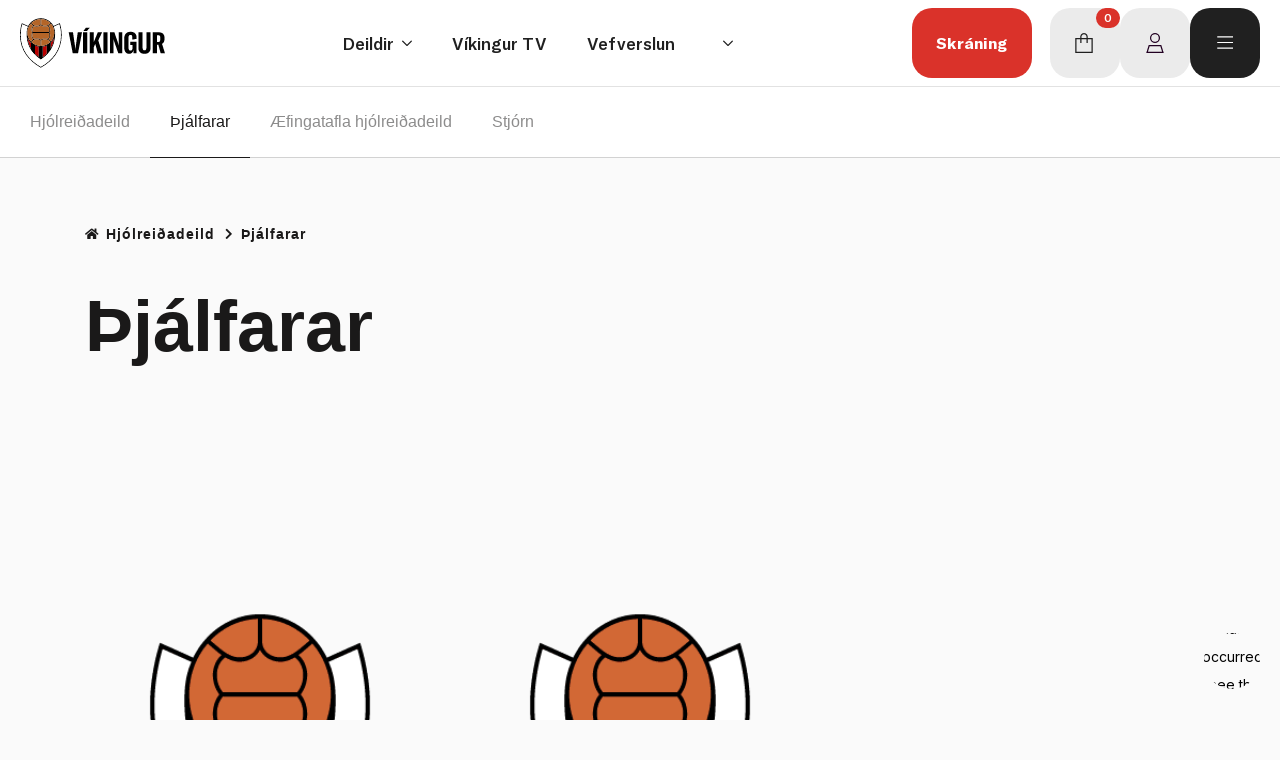

--- FILE ---
content_type: text/html; charset=UTF-8
request_url: https://vikingur.is/hjolreidadeild/thjalfarar/
body_size: 20602
content:

    <!doctype html>
    <html lang="is">

    <head>
        <meta charset="UTF-8">
        <meta name="viewport" content="width=device-width, initial-scale=1">
                <title>Þjálfarar | Knattspyrnufélagið Víkingur</title>
<meta name='robots' content='max-image-preview:large' />
<link rel='dns-prefetch' href='//translate.google.com' />
<link rel='dns-prefetch' href='//use.fontawesome.com' />
<link rel='dns-prefetch' href='//fonts.googleapis.com' />
<link rel='dns-prefetch' href='//fonts.gstatic.com' />
<link rel='dns-prefetch' href='//ajax.googleapis.com' />
<link rel='dns-prefetch' href='//apis.google.com' />
<link rel='dns-prefetch' href='//google-analytics.com' />
<link rel='dns-prefetch' href='//www.google-analytics.com' />
<link rel='dns-prefetch' href='//ssl.google-analytics.com' />
<link rel='dns-prefetch' href='//youtube.com' />
<link rel='dns-prefetch' href='//s.gravatar.com' />
<link href="https://use.fontawesome.com" crossorigin='' rel='preconnect' />
<link rel="alternate" type="application/rss+xml" title="Knattspyrnufélagið Víkingur &raquo; Straumur" href="https://vikingur.is/feed/" />
<link rel="alternate" type="application/rss+xml" title="Knattspyrnufélagið Víkingur &raquo; Straumur athugasemda" href="https://vikingur.is/comments/feed/" />
<link rel="alternate" title="oEmbed (JSON)" type="application/json+oembed" href="https://vikingur.is/wp-json/oembed/1.0/embed?url=https%3A%2F%2Fvikingur.is%2Fhjolreidadeild%2Fthjalfarar%2F" />
<link rel="alternate" title="oEmbed (XML)" type="text/xml+oembed" href="https://vikingur.is/wp-json/oembed/1.0/embed?url=https%3A%2F%2Fvikingur.is%2Fhjolreidadeild%2Fthjalfarar%2F&#038;format=xml" />
<style id='wp-img-auto-sizes-contain-inline-css' type='text/css'>
img:is([sizes=auto i],[sizes^="auto," i]){contain-intrinsic-size:3000px 1500px}
/*# sourceURL=wp-img-auto-sizes-contain-inline-css */
</style>
<link rel='stylesheet' id='wp-block-library-css' href='https://vikingur.is/wp-includes/css/dist/block-library/style.min.css' type='text/css' media='all' />
<style id='classic-theme-styles-inline-css' type='text/css'>
/*! This file is auto-generated */
.wp-block-button__link{color:#fff;background-color:#32373c;border-radius:9999px;box-shadow:none;text-decoration:none;padding:calc(.667em + 2px) calc(1.333em + 2px);font-size:1.125em}.wp-block-file__button{background:#32373c;color:#fff;text-decoration:none}
/*# sourceURL=/wp-includes/css/classic-themes.min.css */
</style>
<style id='font-awesome-svg-styles-default-inline-css' type='text/css'>
.svg-inline--fa {
  display: inline-block;
  height: 1em;
  overflow: visible;
  vertical-align: -.125em;
}
/*# sourceURL=font-awesome-svg-styles-default-inline-css */
</style>
<link rel='stylesheet' id='font-awesome-svg-styles-css' href='https://vikingur.is/wp-content/uploads/font-awesome/v6.4.0/css/svg-with-js.css' type='text/css' media='all' />
<style id='font-awesome-svg-styles-inline-css' type='text/css'>
   .wp-block-font-awesome-icon svg::before,
   .wp-rich-text-font-awesome-icon svg::before {content: unset;}
/*# sourceURL=font-awesome-svg-styles-inline-css */
</style>
<link rel='stylesheet' id='google-language-translator-css' href='https://vikingur.is/wp-content/plugins/google-language-translator/css/style.css' type='text/css' media='' />
<link rel='stylesheet' id='wp-sms-woocommerce-pro-account-style-css' href='https://vikingur.is/wp-content/plugins/wp-sms-woocommerce-pro/assets/dist/css/my-account.css' type='text/css' media='all' />
<link rel='stylesheet' id='wpsms-front-css' href='https://vikingur.is/wp-content/plugins/wp-sms/assets/css/front-styles.css' type='text/css' media='all' />
<link rel='stylesheet' id='yith-wcmbs-frontent-styles-css' href='https://vikingur.is/wp-content/plugins/yith-woocommerce-membership-premium/assets/css/frontend.css' type='text/css' media='all' />
<link rel='stylesheet' id='font-awesome-official-css' href='https://use.fontawesome.com/releases/v6.4.0/css/all.css' type='text/css' media='all' integrity="sha384-iw3OoTErCYJJB9mCa8LNS2hbsQ7M3C0EpIsO/H5+EGAkPGc6rk+V8i04oW/K5xq0" crossorigin="anonymous" />
<link rel='stylesheet' id='photoswipe-css' href='https://vikingur.is/wp-content/plugins/woocommerce/assets/css/photoswipe/photoswipe.min.css' type='text/css' media='all' />
<link rel='stylesheet' id='photoswipe-default-skin-css' href='https://vikingur.is/wp-content/plugins/woocommerce/assets/css/photoswipe/default-skin/default-skin.min.css' type='text/css' media='all' />
<link rel='stylesheet' id='yith_wapo_front-css' href='https://vikingur.is/wp-content/plugins/yith-woocommerce-advanced-product-options-premium/assets/css/front.css' type='text/css' media='all' />
<style id='yith_wapo_front-inline-css' type='text/css'>
:root{--yith-wapo-required-option-color:#AF2323;--yith-wapo-checkbox-style:50%;--yith-wapo-color-swatch-style:50%;--yith-wapo-label-font-size:16px;--yith-wapo-description-font-size:12px;--yith-wapo-color-swatch-size:40px;--yith-wapo-block-padding:20px 20px 20px 0px ;--yith-wapo-block-background-color:#fafafa;--yith-wapo-accent-color-color:#03bfac;--yith-wapo-form-border-color-color:#7a7a7a;--yith-wapo-price-box-colors-text:#202020;--yith-wapo-price-box-colors-background:#fafafa;--yith-wapo-uploads-file-colors-background:#f3f3f3;--yith-wapo-uploads-file-colors-border:#c4c4c4;--yith-wapo-tooltip-colors-background:#03bfac;--yith-wapo-tooltip-colors-text:#ffffff;}
/*# sourceURL=yith_wapo_front-inline-css */
</style>
<link rel='stylesheet' id='yith_wapo_jquery-ui-css' href='https://vikingur.is/wp-content/plugins/yith-woocommerce-advanced-product-options-premium/assets/css/jquery/jquery-ui-1.13.2.css' type='text/css' media='all' />
<link rel='stylesheet' id='yith-plugin-fw-icon-font-css' href='https://vikingur.is/wp-content/plugins/yith-woocommerce-membership-premium/plugin-fw/assets/css/yith-icon.css' type='text/css' media='all' />
<link rel='stylesheet' id='wp-color-picker-css' href='https://vikingur.is/wp-admin/css/color-picker.min.css' type='text/css' media='all' />
<link rel='stylesheet' id='ywdpd_owl-css' href='https://vikingur.is/wp-content/plugins/yith-woocommerce-dynamic-pricing-and-discounts-premium/assets/css/owl/owl.carousel.min.css' type='text/css' media='all' />
<link rel='stylesheet' id='yith_ywdpd_frontend-css' href='https://vikingur.is/wp-content/plugins/yith-woocommerce-dynamic-pricing-and-discounts-premium/assets/css/frontend.css' type='text/css' media='all' />
<link rel='stylesheet' id='fancybox-styles-css' href='https://vikingur.is/wp-content/themes/vikingur/library/css/jquery.fancybox.min.css' type='text/css' media='all' />
<link rel='stylesheet' id='avista-styles-css' href='https://vikingur.is/wp-content/themes/vikingur/library/css/avista-styles.css' type='text/css' media='all' />
<link rel='stylesheet' id='wpsms-intel-tel-input-css' href='https://vikingur.is/wp-content/plugins/wp-sms/assets/css/intlTelInput.min.css' type='text/css' media='all' />
<link rel='stylesheet' id='font-awesome-official-v4shim-css' href='https://use.fontawesome.com/releases/v6.4.0/css/v4-shims.css' type='text/css' media='all' integrity="sha384-TjXU13dTMPo+5ZlOUI1IGXvpmajjoetPqbUJqTx+uZ1bGwylKHNEItuVe/mg/H6l" crossorigin="anonymous" />
<script type="text/template" id="tmpl-variation-template">
	<div class="woocommerce-variation-description">{{{ data.variation.variation_description }}}</div>
	<div class="woocommerce-variation-price">{{{ data.variation.price_html }}}</div>
	<div class="woocommerce-variation-availability">{{{ data.variation.availability_html }}}</div>
</script>
<script type="text/template" id="tmpl-unavailable-variation-template">
	<p role="alert">Afsakið, þessi vara er ekki í boði.  Vinsamlegast veldu aðra vörusamsetningu.</p>
</script>
<script type="text/javascript" src="https://vikingur.is/wp-includes/js/jquery/jquery.min.js" id="jquery-core-js"></script>
<script type="text/javascript" src="https://vikingur.is/wp-includes/js/jquery/jquery-migrate.min.js" id="jquery-migrate-js"></script>
<script type="text/javascript" src="https://vikingur.is/wp-content/plugins/woocommerce/assets/js/jquery-blockui/jquery.blockUI.min.js" id="wc-jquery-blockui-js" data-wp-strategy="defer"></script>
<script type="text/javascript" id="wc-add-to-cart-js-extra">
/* <![CDATA[ */
var wc_add_to_cart_params = {"ajax_url":"/wp-admin/admin-ajax.php","wc_ajax_url":"/?wc-ajax=%%endpoint%%","i18n_view_cart":"Sko\u00f0a k\u00f6rfu","cart_url":"https://vikingur.is/karfa/","is_cart":"","cart_redirect_after_add":"yes"};
//# sourceURL=wc-add-to-cart-js-extra
/* ]]> */
</script>
<script type="text/javascript" src="https://vikingur.is/wp-content/plugins/woocommerce/assets/js/frontend/add-to-cart.min.js" id="wc-add-to-cart-js" defer="defer" data-wp-strategy="defer"></script>
<script type="text/javascript" src="https://vikingur.is/wp-content/plugins/woocommerce/assets/js/js-cookie/js.cookie.min.js" id="wc-js-cookie-js" defer="defer" data-wp-strategy="defer"></script>
<script type="text/javascript" id="woocommerce-js-extra">
/* <![CDATA[ */
var woocommerce_params = {"ajax_url":"/wp-admin/admin-ajax.php","wc_ajax_url":"/?wc-ajax=%%endpoint%%","i18n_password_show":"Show password","i18n_password_hide":"Hide password"};
//# sourceURL=woocommerce-js-extra
/* ]]> */
</script>
<script type="text/javascript" src="https://vikingur.is/wp-content/plugins/woocommerce/assets/js/frontend/woocommerce.min.js" id="woocommerce-js" defer="defer" data-wp-strategy="defer"></script>
<script type="text/javascript" id="wpsmswoopro-myaccount-js-extra">
/* <![CDATA[ */
var WPSmsWoocommerceProLoginWithSmsData = {"l10n":{"login_with_sms_title":"Innskr\u00e1ning me\u00f0 SMS","login_with_sms_code_subtitle":"Vinsamlegst skr\u00e1\u00f0u inn SMS k\u00f3\u00f0a:","login_with_sms_code_label":"Sta\u00f0festingar k\u00f3\u00f0i","login_with_sms_number_subtitle":"Skr\u00e1\u00f0u inn s\u00edman\u00fameri\u00f0 \u00feitt","or":"E\u00f0a","login_button_text":"Innskr\u00e1ning me\u00f0 SMS","phone_number_field_label":"S\u00edman\u00famer","request_otp_button_text":"\u00c1fram","verify_button_text":"Verify","request_new_code_text":"F\u00e9kkstu ekki k\u00f3\u00f0a \u00ed SMSi?","request_new_code_link":"\u00d3ska eftir n\u00fdjum k\u00f3\u00f0a","please_fill_digits_notice":"Please fill all the digit inputs","please_fill_phone_number_field":"Please fill the phone number field."},"options":{"intl_input_is_active":true,"is_rtl_page":false,"current_page":"hjolreidadeild/thjalfarar","is_sms_login_enabled":"yes","is_sms_login_forgot_enabled":"yes"},"elements":{"mobile_field":"\u003Cinput id=\"phoneNumber\" type=\"tel\" name=\"\" placeholder=\"S\u00edman\u00famer\" class=\"wp-sms-input-mobile\" value=\"\" required=\"\" minlength=\"\" maxlength=\"\" /\u003E"},"recaptcha":{"site_key":null},"endPoints":{"request_otp":{"method":"POST","url":"https://vikingur.is/wp-json/wp-sms-woo-pro/v1/login-with-sms/request_code","nonce_header_key":"X-WP-Nonce","nonce":"c6d8607012"},"verify_code":{"method":"POST","url":"https://vikingur.is/wp-json/wp-sms-woo-pro/v1/login_with_sms/verify_code","nonce_header_key":"X-WP-Nonce","nonce":"c6d8607012"}}};
//# sourceURL=wpsmswoopro-myaccount-js-extra
/* ]]> */
</script>
<script type="text/javascript" src="https://vikingur.is/wp-content/plugins/wp-sms-woocommerce-pro/assets/dist/js/my-account.js" id="wpsmswoopro-myaccount-js"></script>
<script type="text/javascript" id="wc-cart-fragments-js-extra">
/* <![CDATA[ */
var wc_cart_fragments_params = {"ajax_url":"/wp-admin/admin-ajax.php","wc_ajax_url":"/?wc-ajax=%%endpoint%%","cart_hash_key":"wc_cart_hash_0064a15ea552bdbc5dfb0f9ec253cc5e","fragment_name":"wc_fragments_0064a15ea552bdbc5dfb0f9ec253cc5e","request_timeout":"5000"};
//# sourceURL=wc-cart-fragments-js-extra
/* ]]> */
</script>
<script type="text/javascript" src="https://vikingur.is/wp-content/plugins/woocommerce/assets/js/frontend/cart-fragments.min.js" id="wc-cart-fragments-js" defer="defer" data-wp-strategy="defer"></script>
<script type="text/javascript" src="https://vikingur.is/wp-includes/js/underscore.min.js" id="underscore-js"></script>
<script type="text/javascript" id="wp-util-js-extra">
/* <![CDATA[ */
var _wpUtilSettings = {"ajax":{"url":"/wp-admin/admin-ajax.php"}};
//# sourceURL=wp-util-js-extra
/* ]]> */
</script>
<script type="text/javascript" src="https://vikingur.is/wp-includes/js/wp-util.min.js" id="wp-util-js"></script>
<script type="text/javascript" src="https://vikingur.is/wp-content/themes/vikingur/library/js/libs/modernizr.custom.min.js" id="bones-modernizr-js"></script>
<link rel="https://api.w.org/" href="https://vikingur.is/wp-json/" /><link rel="alternate" title="JSON" type="application/json" href="https://vikingur.is/wp-json/wp/v2/pages/891" /><link rel='shortlink' href='https://vikingur.is/?p=891' />
<style>#google_language_translator a{display:none!important;}div.skiptranslate.goog-te-gadget{display:inline!important;}.goog-te-gadget{color:transparent!important;}.goog-te-gadget{font-size:0px!important;}.goog-branding{display:none;}.goog-tooltip{display: none!important;}.goog-tooltip:hover{display: none!important;}.goog-text-highlight{background-color:transparent!important;border:none!important;box-shadow:none!important;}#google_language_translator select.goog-te-combo{color:#32373c;}div.skiptranslate{display:none!important;}body{top:0px!important;}#goog-gt-{display:none!important;}font font{background-color:transparent!important;box-shadow:none!important;position:initial!important;}#glt-translate-trigger{left:20px;right:auto;}#glt-translate-trigger > span{color:#ffffff;}#glt-translate-trigger{background:#f89406;}.goog-te-gadget .goog-te-combo{width:100%;}</style>	<noscript><style>.woocommerce-product-gallery{ opacity: 1 !important; }</style></noscript>
						<!-- Google Analytics tracking code output by Beehive Analytics Pro -->
						<script async src="https://www.googletagmanager.com/gtag/js?id=G-TMEDNZJ3Y7&l=beehiveDataLayer"></script>
		<script>
						window.beehiveDataLayer = window.beehiveDataLayer || [];
			function beehive_ga() {beehiveDataLayer.push(arguments);}
			beehive_ga('js', new Date())
						beehive_ga('config', 'G-TMEDNZJ3Y7', {
				'anonymize_ip': false,
				'allow_google_signals': false,
			})
					</script>
		<link rel="canonical" href="https://vikingur.is/hjolreidadeild/thjalfarar/" />
<script type="application/ld+json">{"@context":"https:\/\/schema.org","@graph":[{"@type":"Organization","@id":"https:\/\/vikingur.is\/#schema-publishing-organization","url":"https:\/\/vikingur.is","name":"Knattspyrnuf\u00e9lagi\u00f0 V\u00edkingur","logo":{"@type":"ImageObject","@id":"https:\/\/vikingur.is\/#schema-organization-logo","url":"https:\/\/vikingur.is\/wp-content\/uploads\/2021\/05\/Logo-Vikingur-PNG-01-1.png","height":60,"width":60}},{"@type":"WebSite","@id":"https:\/\/vikingur.is\/#schema-website","url":"https:\/\/vikingur.is","name":"Knattspyrnuf\u00e9lagi\u00f0 V\u00edkingur","encoding":"UTF-8","potentialAction":{"@type":"SearchAction","target":"https:\/\/vikingur.is\/search\/{search_term_string}\/","query-input":"required name=search_term_string"},"image":{"@type":"ImageObject","@id":"https:\/\/vikingur.is\/#schema-site-logo","url":"https:\/\/vikingur.is\/wp-content\/uploads\/2021\/05\/Logo-Vikingur-PNG-01-1.png","height":375,"width":350}},{"@type":"BreadcrumbList","@id":"https:\/\/vikingur.is\/hjolreidadeild\/thjalfarar?page&pagename=hjolreidadeild\/thjalfarar\/#breadcrumb","itemListElement":[{"@type":"ListItem","position":1,"name":"Home","item":"https:\/\/vikingur.is"},{"@type":"ListItem","position":2,"name":"Hj\u00f3lrei\u00f0adeild","item":"https:\/\/vikingur.is\/hjolreidadeild\/"},{"@type":"ListItem","position":3,"name":"\u00dej\u00e1lfarar"}]},{"@type":"Person","@id":"https:\/\/vikingur.is\/author\/daniella\/#schema-author","name":"Daniella Casanas"},{"@type":"WebPage","@id":"https:\/\/vikingur.is\/hjolreidadeild\/thjalfarar\/#schema-webpage","isPartOf":{"@id":"https:\/\/vikingur.is\/#schema-website"},"publisher":{"@id":"https:\/\/vikingur.is\/#schema-publishing-organization"},"url":"https:\/\/vikingur.is\/hjolreidadeild\/thjalfarar\/"},{"@type":"Article","mainEntityOfPage":{"@id":"https:\/\/vikingur.is\/hjolreidadeild\/thjalfarar\/#schema-webpage"},"author":{"@id":"https:\/\/vikingur.is\/author\/daniella\/#schema-author"},"publisher":{"@id":"https:\/\/vikingur.is\/#schema-publishing-organization"},"dateModified":"2021-05-03T11:09:25","datePublished":"2021-05-03T11:09:18","headline":"\u00dej\u00e1lfarar | Knattspyrnuf\u00e9lagi\u00f0 V\u00edkingur","description":"","name":"\u00dej\u00e1lfarar"}]}</script>
<meta property="og:type" content="article" />
<meta property="og:url" content="https://vikingur.is/hjolreidadeild/thjalfarar/" />
<meta property="og:title" content="Þjálfarar | Knattspyrnufélagið Víkingur" />
<meta property="article:published_time" content="2021-05-03T11:09:18" />
<meta property="article:author" content="daniella" />
<meta name="twitter:card" content="summary" />
<meta name="twitter:site" content="https://x.com/vikingurfc" />
<meta name="twitter:title" content="Þjálfarar | Knattspyrnufélagið Víkingur" />
<!-- /SEO -->
<link rel="icon" href="https://vikingur.is/wp-content/uploads/2021/05/cropped-Logo-Vikingur-PNG-01-32x32.png" sizes="32x32" />
<link rel="icon" href="https://vikingur.is/wp-content/uploads/2021/05/cropped-Logo-Vikingur-PNG-01-192x192.png" sizes="192x192" />
<link rel="apple-touch-icon" href="https://vikingur.is/wp-content/uploads/2021/05/cropped-Logo-Vikingur-PNG-01-180x180.png" />
<meta name="msapplication-TileImage" content="https://vikingur.is/wp-content/uploads/2021/05/cropped-Logo-Vikingur-PNG-01-270x270.png" />
<!-- [HEADER ASSETS] -->
<link rel="stylesheet" href="https://vikingur.is/wp-content/plugins/breakdance/subplugins/breakdance-woocommerce/css/breakdance-woocommerce.css" />

<link rel="stylesheet" href="https://vikingur.is/wp-content/uploads/breakdance/font_styles/custom_font_gt_america_standard.css?v=c4b9c74055ad94b4478064591aae723e&bd_ver=2.6.1" />
<link rel="stylesheet" href="https://vikingur.is/wp-content/uploads/breakdance/font_styles/custom_font_gt_america_compressed.css?v=180b622815857c7b5b199e374f2fec75&bd_ver=2.6.1" />
<link rel="stylesheet" href="https://vikingur.is/wp-content/plugins/breakdance/plugin/animations/entrance/css/entrance.css?bd_ver=2.6.1" />
<link rel="stylesheet" href="https://vikingur.is/wp-content/plugins/breakdance/subplugins/breakdance-elements/dependencies-files/awesome-menu@1/awesome-menu.css?bd_ver=2.6.1" />
<link rel="stylesheet" href="https://vikingur.is/wp-content/uploads/breakdance/font_styles/custom_font_stara.css?v=c74488fc89525abc1c41640ba5d2605c&bd_ver=2.6.1" />
<link rel="stylesheet" href="https://vikingur.is/wp-content/plugins/breakdance/subplugins/breakdance-elements/dependencies-files/popups@1/popups.css?bd_ver=2.6.1" />

<link rel="stylesheet" href="https://vikingur.is/wp-content/uploads/breakdance/css/post-12440-defaults.css?v=a34c2a6deb0238b25957b87da54198ba" />

<link rel="stylesheet" href="https://vikingur.is/wp-content/uploads/breakdance/css/post-13159-defaults.css?v=937bc7d690c3b7406357a1572619f78c" />

<link rel="stylesheet" href="https://vikingur.is/wp-content/uploads/breakdance/css/post-13191-defaults.css?v=75b03cd321509ff792e04b26b49f0932" />

<link rel="stylesheet" href="https://vikingur.is/wp-content/uploads/breakdance/css/global-settings.css?v=14ad0d0f2a83cb80f294baad34615211" />

<link rel="stylesheet" href="https://vikingur.is/wp-content/uploads/breakdance/css/selectors.css?v=544d145e850c1b07d51c77b62a480551" />

<link rel="stylesheet" href="https://vikingur.is/wp-content/uploads/breakdance/css/post-12440.css?v=a72a29fbc1e22f51342280c48d24d0e9" />

<link rel="stylesheet" href="https://vikingur.is/wp-content/uploads/breakdance/css/post-13159.css?v=2b7206a27f4ab4ba1fd90d6ce02ff866" />

<link rel="stylesheet" href="https://vikingur.is/wp-content/uploads/breakdance/css/post-13191.css?v=af865046ba2590277fc65e917bed9634" />
<!-- [/EOF HEADER ASSETS] -->
    </head>
    
    <body class="wp-singular page-template page-template-page-elements page-template-page-elements-php page page-id-891 page-child parent-pageid-200 wp-theme-vikingur theme-vikingur woocommerce-no-js">
            <div class='breakdance'><section class="bde-section-12440-100 bde-section" data-entrance="slideDown">
  
  
	



<div class="section-container"><a class="bde-container-link-12440-101 bde-container-link breakdance-link" href="https://vikingur.is" target="_self" data-type="url">
  
  
	



<div class="bde-image-12440-102 bde-image">
<figure class="breakdance-image breakdance-image--57632">
	<div class="breakdance-image-container">
		<div class="breakdance-image-clip"><img class="breakdance-image-object" src="https://vikingur.is/wp-content/uploads/2024/03/vikingur_logo_2026.svg" width="" height=""></div>
	</div></figure>

</div>

</a><div class="bde-div-12440-105 bde-div">
  
  
	



<div class="bde-menu-12440-106 bde-menu">


      
        
    <nav class="breakdance-menu breakdance-menu--collapse    ">
    <button class="breakdance-menu-toggle breakdance-menu-toggle--squeeze" type="button" aria-label="Open Menu" aria-expanded="false" aria-controls="menu-106">
                  <span class="breakdance-menu-toggle-icon">
            <span class="breakdance-menu-toggle-lines"></span>
          </span>
            </button>
    
  <ul class="breakdance-menu-list" id="menu-106">
              
  
    <li class="bde-menu-dropdown-12440-109 bde-menu-dropdown breakdance-menu-item">
<div class="breakdance-dropdown ">
    <div class="breakdance-dropdown-toggle">
            
              <button class="breakdance-menu-link" type="button" aria-expanded="false" aria-controls="dropdown-109" >
          Deildir
        </button>
      
      <button class="breakdance-menu-link-arrow" type="button" aria-expanded="false" aria-controls="dropdown-109" aria-label="Deildir Submenu"></button>
    </div>

    <div class="breakdance-dropdown-floater" aria-hidden="true" id="dropdown-109">
        <div class="breakdance-dropdown-body">
              <div class="breakdance-dropdown-section breakdance-dropdown-section--">
    <div class="breakdance-dropdown-columns">
              <div class="breakdance-dropdown-column ">
          
          <ul class="breakdance-dropdown-links">
                                <li class="breakdance-dropdown-item">
            
            
            

    
    
    
    
    
    <a class="breakdance-link breakdance-dropdown-link" href="https://vikingur.is/almenningsdeild/" target="_self" data-type="url"  >

      
      <span class="breakdance-dropdown-link__label">
                  <span class="breakdance-dropdown-link__text">Almenningsdeild</span>
        
              </span>
        </a>

  </li>

                                <li class="breakdance-dropdown-item">
            
            
            

    
    
    
    
    
    <a class="breakdance-link breakdance-dropdown-link" href="https://vikingur.is/bordtennis/" target="_self" data-type="url"  >

      
      <span class="breakdance-dropdown-link__label">
                  <span class="breakdance-dropdown-link__text">Borðtennis</span>
        
              </span>
        </a>

  </li>

                                <li class="breakdance-dropdown-item">
            
            
            

    
    
    
    
    
    <a class="breakdance-link breakdance-dropdown-link" href="https://vikingur.is/handbolti/" target="_self" data-type="url"  >

      
      <span class="breakdance-dropdown-link__label">
                  <span class="breakdance-dropdown-link__text">Handbolti</span>
        
              </span>
        </a>

  </li>

                                <li class="breakdance-dropdown-item">
            
            
            

    
    
    
    
    
    <a class="breakdance-link breakdance-dropdown-link" href="https://vikingur.is/hjolreidadeild/" target="_self" data-type="url"  >

      
      <span class="breakdance-dropdown-link__label">
                  <span class="breakdance-dropdown-link__text">Hjólreiðadeild</span>
        
              </span>
        </a>

  </li>

                                <li class="breakdance-dropdown-item">
            
            
            

    
    
    
    
    
    <a class="breakdance-link breakdance-dropdown-link" href="https://vikingur.is/karate/" target="_self" data-type="url"  >

      
      <span class="breakdance-dropdown-link__label">
                  <span class="breakdance-dropdown-link__text">Karate</span>
        
              </span>
        </a>

  </li>

                                <li class="breakdance-dropdown-item">
            
            
            

    
    
    
    
    
    <a class="breakdance-link breakdance-dropdown-link" href="https://vikingur.is/knattspyrna/" target="_self" data-type="url"  >

      
      <span class="breakdance-dropdown-link__label">
                  <span class="breakdance-dropdown-link__text">Knattspyrna</span>
        
              </span>
        </a>

  </li>

                                <li class="breakdance-dropdown-item">
            
            
            

    
    
    
    
    
    <a class="breakdance-link breakdance-dropdown-link" href="https://vikingur.is/skidi/" target="_self" data-type="url"  >

      
      <span class="breakdance-dropdown-link__label">
                  <span class="breakdance-dropdown-link__text">Skíði</span>
        
              </span>
        </a>

  </li>

                                <li class="breakdance-dropdown-item">
            
            
            

    
    
    
    
    
    <a class="breakdance-link breakdance-dropdown-link" href="https://vikingur.is/tennis/tennisvellir/" target="_self" data-type="url"  >

      
      <span class="breakdance-dropdown-link__label">
                  <span class="breakdance-dropdown-link__text">Tennis</span>
        
              </span>
        </a>

  </li>

                      </ul>
        </div>
          </div>
  </div>


                    </div>
    </div>
</div>

</li><li class="breakdance-menu-item-12440-107 breakdance-menu-item notranslate">
        
            
            

    
    
    
    
    
    <a class="breakdance-link breakdance-menu-link" href="https://vikingur.is/vikingurtv/" target="_self" data-type="url"  >
  Víkingur TV
    </a>

</li><li class="breakdance-menu-item-12440-121 breakdance-menu-item">
        
            
            

    
    
    
    
    
    <a class="breakdance-link breakdance-menu-link" href="https://vikingur.is/vefverslun/" target="_self" data-type="url"  >
  Vefverslun
    </a>

</li><li class="bde-menu-custom-dropdown-12440-124 bde-menu-custom-dropdown notranslate current-lang breakdance-menu-item">
<div class="breakdance-dropdown breakdance-dropdown--custom">
    <div class="breakdance-dropdown-toggle">
            
              <button class="breakdance-menu-link" type="button" aria-expanded="false" aria-controls="dropdown-124" >
          IS
        </button>
      
      <button class="breakdance-menu-link-arrow" type="button" aria-expanded="false" aria-controls="dropdown-124" aria-label="IS Submenu"></button>
    </div>

    <div class="breakdance-dropdown-floater" aria-hidden="true" id="dropdown-124">
        <div class="breakdance-dropdown-body">
            <div class="breakdance-dropdown-custom-content">
                <div class="bde-text-12440-128 bde-text">
Powered by Google Translate
</div><div class="bde-code-block-12440-127 bde-code-block lang-nav">

  <ul>
  <li data-lang="IS"><a href='#' class='nturl notranslate is Icelandic single-language flag' title='Icelandic'>Íslenska</a></li>
  <li data-lang="EN"><a href='#' class='nturl notranslate en united-states single-language flag' title='English'>English</a></li>
  <li data-lang="PL"><a href='#' class='nturl notranslate pl Polish single-language flag' title='Polish'>Polski</a></li>
  <li data-lang="ES"><a href='#' class='nturl notranslate es Spanish single-language flag' title='Spanish'>Español</a></li>
  <li data-lang="UA"><a href='#' class='nturl notranslate uk Ukrainian single-language flag' title='Ukrainian'>Yкраїнський</a></li>
  <li data-lang="AR"><a href='#' class='nturl notranslate ar Arabic single-language flag' title='Arabic'>عربي</a></li>
  <li data-lang="VI"><a href='#' class='nturl notranslate vi Vietnamese single-language flag' title='Vietnamese'>Tiếng Việt</a></li>
</ul>


</div>
            </div>
        </div>
    </div>
</div>

</li>
  </ul>
  </nav>


</div>
</div><a class="bde-container-link-12440-103 bde-container-link breakdance-link" href="https://www.sportabler.com/shop/vikingur" target="_blank" data-type="url">
  
  
	



<div class="bde-text-12440-117 bde-text">
Skráning
</div>

</a><div class="bde-div-12440-122 bde-div">
  
  
	



<div class="bde-mini-cart-12440-120 bde-mini-cart breakdance-woocommerce">
    <a class="bde-mini-cart-toggle" href="https://vikingur.is/karfa/" aria-label="Skoða körfu" >
        <span class="bde-mini-cart-toggle__subtotal" data-count='0'><span class="woocommerce-Price-amount amount"><bdi>0&nbsp;<span class="woocommerce-Price-currencySymbol">kr.</span></bdi></span></span>
        <span class="bde-mini-cart-toggle__icon"></span>
        <span class="bde-mini-cart-toggle__counter" data-count='0'>0</span>
    </a>

    <div class="bde-mini-cart-offcanvas bde-mini-cart-offcanvas--sidebar bde-mini-cart-offcanvas--primary-checkout bde-mini-cart-offcanvas--left">
        <div class="bde-mini-cart-offcanvas-body">
            <div class="bde-mini-cart-offcanvas-topbar">
                <p class="bde-mini-cart-offcanvas-title bde-h6">Karfa</p>
                <button class="bde-mini-cart-offcanvas__close-button">×</button>
            </div>

            
            <div class="widget_shopping_cart_content">
                

    <p class="woocommerce-mini-cart__empty-message">Engin vara í körfu.</p>


            </div>

            
                    </div>

        <span class="bde-mini-cart-offcanvas-overlay"></span>
    </div>

</div><a class="bde-container-link-12440-115 bde-container-link breakdance-link" href="https://vikingur.is/minar-sidur/" target="_self" data-type="url">
  
  
	



<div class="bde-icon-12440-118 bde-icon">

    
            <div class="bde-icon-icon breakdance-icon-atom" >
    
                    <svg xmlns="http://www.w3.org/2000/svg" viewBox="0 0 448 512"><!--!Font Awesome Pro 6.7.2 by @fontawesome - https://fontawesome.com License - https://fontawesome.com/license (Commercial License) Copyright 2025 Fonticons, Inc.--><path d="M320 128a96 96 0 1 0 -192 0 96 96 0 1 0 192 0zM96 128a128 128 0 1 1 256 0A128 128 0 1 1 96 128zM43.3 480l361.3 0L360.4 336 87.6 336 43.3 480zM64 304l320 0 54.2 176 9.8 32-33.5 0-381 0L0 512l9.8-32L64 304z"/></svg>
        
        
        
            </div>
    


</div>

</a><a class="bde-container-link-12440-129 bde-container-link breakdance-link" href="#" target="_self" data-type="action" data-action="{&quot;type&quot;:&quot;popup&quot;,&quot;popupOptions&quot;:{&quot;popupId&quot;:&quot;13191&quot;,&quot;popupAction&quot;:&quot;open&quot;}}">
  
  
	



<div class="bde-icon-12440-130 bde-icon">

    
            <div class="bde-icon-icon breakdance-icon-atom" >
    
                    <svg xmlns="http://www.w3.org/2000/svg" viewBox="0 0 448 512"><!--!Font Awesome Pro 6.5.1 by @fontawesome - https://fontawesome.com License - https://fontawesome.com/license (Commercial License) Copyright 2024 Fonticons, Inc.--><path d="M0 64H448V96H0V64zM0 224H448v32H0V224zM448 384v32H0V384H448z"/></svg>
        
        
        
            </div>
    


</div>

</a>
</div></div>
</section></div>				
    
	    
						
<nav id="sub-nav" class="sub-nav">
    <ul id="menu-sub-menu-hjolreidar" class="subnav-type2"><li id="menu-item-1042" class="menu-item menu-item-type-post_type menu-item-object-page current-page-ancestor current-page-parent menu-item-1042"><a href="https://vikingur.is/hjolreidadeild/">Hjólreiðadeild</a></li>
<li id="menu-item-1069" class="menu-item menu-item-type-post_type menu-item-object-page current-menu-item page_item page-item-891 current_page_item menu-item-1069 active "><a href="https://vikingur.is/hjolreidadeild/thjalfarar/" aria-current="page">Þjálfarar</a></li>
<li id="menu-item-1043" class="menu-item menu-item-type-post_type menu-item-object-page menu-item-1043"><a href="https://vikingur.is/hjolreidadeild/aefingatafla/">Æfingatafla hjólreiðadeild</a></li>
<li id="menu-item-1096" class="menu-item menu-item-type-post_type menu-item-object-page menu-item-1096"><a href="https://vikingur.is/hjolreidadeild/stjorn/">Stjórn</a></li>
</ul></nav>
		
    
	    
			<header class="heading">
				<div class="container">
																	    <ul class="breadcrumbs">
    <li><a href="https://vikingur.is"><i class="fa fa-home"></i></a></li>
            <li><a href="https://vikingur.is/hjolreidadeild/">Hjólreiðadeild</a></li>
                                        <li aria-current="page">Þjálfarar</li>
    </ul>

																<h1>Þjálfarar</h1>
									</div>
			</header>

		
    

		<main role="main" id="mainarea">	
		
						
    
	    
			<div class="team-section">
				<div class="container">
					
					<div class="row">
						
							
						
						
																													
																<div class="col-md-4 animation-interval">
    <a href="https://vikingur.is/thjalfari/tanja-rut-asgeirsdottir/" class="team-card">
        <figure>
            <div class="img">
                                    <img data-src="https://vikingur.is/wp-content/uploads/2021/03/Logo-Vikingur-01.png" src="#" alt="Tanja Rut Ásgeirsdóttir" loading="lazy" class="lazyload">
                            </div>
            <figcaption>
                <h3>Tanja Rut Ásgeirsdóttir</h3>
                                    <p>Þjálfari</p>
                            </figcaption>
        </figure>
    </a>
</div>
																							
																<div class="col-md-4 animation-interval">
    <a href="https://vikingur.is/thjalfari/birgir-arnason/" class="team-card">
        <figure>
            <div class="img">
                                    <img data-src="https://vikingur.is/wp-content/uploads/2021/03/Logo-Vikingur-01.png" src="#" alt="Birgir Árnason" loading="lazy" class="lazyload">
                            </div>
            <figcaption>
                <h3>Birgir Árnason</h3>
                                    <p>Þjálfari</p>
                            </figcaption>
        </figure>
    </a>
</div>
													
					</div>
				</div>
			</div>

		
    

		</main>	

<div class='breakdance'><section class="bde-section-13159-100 bde-section">
  
  
	



<div class="section-container"><div class="bde-div-13159-109 bde-div" data-entrance="slideUp">
  
  
	



<div class="bde-columns-13159-101 bde-columns"><div class="bde-column-13159-102 bde-column">
  
  
	



<div class="bde-image-13159-110 bde-image">
<figure class="breakdance-image breakdance-image--57390">
	<div class="breakdance-image-container">
		<div class="breakdance-image-clip"><a class="breakdance-image-link breakdance-image-link--url" href="https://vikingur.is" target="_self" rel="noopener" data-sub-html="" data-lg-size="-"><img class="breakdance-image-object" src="https://vikingur.is/wp-content/uploads/2026/01/VIKINGUR_LOGO_2026.svg" width="" height="" alt="Víkingur Logo"></a></div>
	</div></figure>

</div><div class="bde-text-13159-111 bde-text">
Knattspyrnufélagið Víkingur<br>Traðarlandi 1 & Safamýri 26<br>108 Reykjavík<br>Sími 519 7600<br><a href="/cdn-cgi/l/email-protection" class="__cf_email__" data-cfemail="5d2b343634333a282f1d2b343634333a282f73342e">[email&#160;protected]</a>
</div>
</div><div class="bde-column-13159-103 bde-column">
  
  
	



<div class="bde-wp-menu-13159-106 bde-wp-menu">


      
        
    <nav class="breakdance-menu breakdance-menu--collapse breakdance-menu--vertical   ">
    <button class="breakdance-menu-toggle breakdance-menu-toggle--squeeze" type="button" aria-label="Open Menu" aria-expanded="false" aria-controls="menu-106">
                  <span class="breakdance-menu-toggle-icon">
            <span class="breakdance-menu-toggle-lines"></span>
          </span>
            </button>
    
  <ul class="breakdance-menu-list" id="menu-106">
              
  
    <li id="menu-item-273" class="menu-item menu-item-type-post_type menu-item-object-page menu-item-273 breakdance-menu-item"><a href="https://vikingur.is/felagid/um-viking/" class="breakdance-menu-link">Um Víking</a></li>
<li id="menu-item-274" class="menu-item menu-item-type-post_type menu-item-object-page menu-item-274 breakdance-menu-item"><a href="https://vikingur.is/fraedsla/" class="breakdance-menu-link">Fræðsla</a></li>
<li id="menu-item-57466" class="menu-item menu-item-type-post_type menu-item-object-page menu-item-57466 breakdance-menu-item"><a href="https://vikingur.is/vefverslun/" class="breakdance-menu-link">Vefverslun</a></li>
<li id="menu-item-57467" class="menu-item menu-item-type-post_type menu-item-object-page menu-item-57467 breakdance-menu-item"><a href="https://vikingur.is/vikingurtv/" class="breakdance-menu-link">VíkingurTV</a></li>

  </ul>
  </nav>


</div>
</div><div class="bde-column-13159-104 bde-column">
  
  
	



<div class="bde-wp-menu-13159-107 bde-wp-menu">


      
        
    <nav class="breakdance-menu breakdance-menu--collapse breakdance-menu--vertical   ">
    <button class="breakdance-menu-toggle breakdance-menu-toggle--squeeze" type="button" aria-label="Open Menu" aria-expanded="false" aria-controls="menu-107">
                  <span class="breakdance-menu-toggle-icon">
            <span class="breakdance-menu-toggle-lines"></span>
          </span>
            </button>
    
  <ul class="breakdance-menu-list" id="menu-107">
              
  
    <li id="menu-item-282" class="menu-item menu-item-type-post_type menu-item-object-page menu-item-282 breakdance-menu-item"><a href="https://vikingur.is/almenningsdeild/" class="breakdance-menu-link">Almenningsdeild</a></li>
<li id="menu-item-281" class="menu-item menu-item-type-post_type menu-item-object-page menu-item-281 breakdance-menu-item"><a href="https://vikingur.is/bordtennis/" class="breakdance-menu-link">Borðtennis</a></li>
<li id="menu-item-280" class="menu-item menu-item-type-post_type menu-item-object-page menu-item-280 breakdance-menu-item"><a href="https://vikingur.is/handbolti/" class="breakdance-menu-link">Handbolti</a></li>
<li id="menu-item-279" class="menu-item menu-item-type-post_type menu-item-object-page current-page-ancestor menu-item-279 breakdance-menu-item"><a href="https://vikingur.is/hjolreidadeild/" class="breakdance-menu-link">Hjólreiðadeild</a></li>
<li id="menu-item-278" class="menu-item menu-item-type-post_type menu-item-object-page menu-item-278 breakdance-menu-item"><a href="https://vikingur.is/karate/" class="breakdance-menu-link">Karate</a></li>
<li id="menu-item-283" class="menu-item menu-item-type-post_type menu-item-object-page menu-item-283 breakdance-menu-item"><a href="https://vikingur.is/knattspyrna/" class="breakdance-menu-link">Knattspyrna</a></li>
<li id="menu-item-277" class="menu-item menu-item-type-post_type menu-item-object-page menu-item-277 breakdance-menu-item"><a href="https://vikingur.is/skidi/" class="breakdance-menu-link">Skíði</a></li>
<li id="menu-item-276" class="menu-item menu-item-type-post_type menu-item-object-page menu-item-276 breakdance-menu-item"><a href="https://vikingur.is/tennis/" class="breakdance-menu-link">Tennis</a></li>

  </ul>
  </nav>


</div>
</div><div class="bde-column-13159-105 bde-column">
  
  
	



<div class="bde-wp-menu-13159-108 bde-wp-menu">


      
        
    <nav class="breakdance-menu breakdance-menu--collapse breakdance-menu--vertical   ">
    <button class="breakdance-menu-toggle breakdance-menu-toggle--squeeze" type="button" aria-label="Open Menu" aria-expanded="false" aria-controls="menu-108">
                  <span class="breakdance-menu-toggle-icon">
            <span class="breakdance-menu-toggle-lines"></span>
          </span>
            </button>
    
  <ul class="breakdance-menu-list" id="menu-108">
              
  
    <li id="menu-item-289" class="menu-item menu-item-type-post_type menu-item-object-page menu-item-289 breakdance-menu-item"><a href="https://vikingur.is/felagid/salir-til-leigu/" class="breakdance-menu-link">Salir til leigu</a></li>
<li id="menu-item-290" class="menu-item menu-item-type-post_type menu-item-object-page menu-item-290 breakdance-menu-item"><a href="https://vikingur.is/hafa-samband/" class="breakdance-menu-link">Hafa samband</a></li>
<li id="menu-item-1912" class="menu-item menu-item-type-post_type menu-item-object-page menu-item-1912 breakdance-menu-item"><a href="https://vikingur.is/media/" class="breakdance-menu-link">Fyrir fjölmiðla</a></li>
<li id="menu-item-57465" class="menu-item menu-item-type-custom menu-item-object-custom menu-item-57465 breakdance-menu-item"><a href="https://vikingur-billing.unimaze.com/" class="breakdance-menu-link">Senda reikning</a></li>
<li id="menu-item-12391" class="menu-item menu-item-type-post_type menu-item-object-page menu-item-12391 breakdance-menu-item"><a href="https://vikingur.is/?page_id=230" class="breakdance-menu-link">Víkingasveitin</a></li>

  </ul>
  </nav>


</div>
</div></div>
</div></div>
</section></div>        <script data-cfasync="false" src="/cdn-cgi/scripts/5c5dd728/cloudflare-static/email-decode.min.js"></script><script type="speculationrules">
{"prefetch":[{"source":"document","where":{"and":[{"href_matches":"/*"},{"not":{"href_matches":["/wp-*.php","/wp-admin/*","/wp-content/uploads/*","/wp-content/*","/wp-content/plugins/*","/wp-content/themes/vikingur/*","/*\\?(.+)"]}},{"not":{"selector_matches":"a[rel~=\"nofollow\"]"}},{"not":{"selector_matches":".no-prefetch, .no-prefetch a"}}]},"eagerness":"conservative"}]}
</script>
        <script  defer  src='https://cdn.jsdelivr.net/npm/fullcalendar@6.1.19/index.global.min.js' ></script>
        
<script  defer  src="https://vikingur.is/wp-content/uploads/wpcodebox/9.js?v=10489555b3bc3ae9"></script>

        <div class="breakdance"><div class="bde-popup-13191-100 bde-popup">
<div
    class="breakdance-popup
    "
    data-breakdance-popup-id="13191"
        >
  <div class='breakdance-popup-content'>
    <section class="bde-section-13191-101 bde-section">
  
  
	



<div class="section-container"><div class="bde-menu-13191-104 bde-menu">


      
        
    <nav class="breakdance-menu breakdance-menu--collapse breakdance-menu--vertical   ">
    <button class="breakdance-menu-toggle breakdance-menu-toggle--squeeze" type="button" aria-label="Open Menu" aria-expanded="false" aria-controls="menu-104">
                  <span class="breakdance-menu-toggle-icon">
            <span class="breakdance-menu-toggle-lines"></span>
          </span>
            </button>
    
  <ul class="breakdance-menu-list" id="menu-104">
              
  
    <li class="bde-menu-dropdown-13191-106 bde-menu-dropdown breakdance-menu-item">
<div class="breakdance-dropdown ">
    <div class="breakdance-dropdown-toggle">
            
              <button class="breakdance-menu-link" type="button" aria-expanded="false" aria-controls="dropdown-106" >
          Félagið
        </button>
      
      <button class="breakdance-menu-link-arrow" type="button" aria-expanded="false" aria-controls="dropdown-106" aria-label="Félagið Submenu"></button>
    </div>

    <div class="breakdance-dropdown-floater" aria-hidden="true" id="dropdown-106">
        <div class="breakdance-dropdown-body">
              <div class="breakdance-dropdown-section breakdance-dropdown-section--">
    <div class="breakdance-dropdown-columns">
              <div class="breakdance-dropdown-column breakdance-dropdown-column--collapsible">
                      <span class="breakdance-dropdown-column__title" role="heading" aria-level="3">Fræðsla</span>
          
          <ul class="breakdance-dropdown-links">
                                <li class="breakdance-dropdown-item">
            
            
            

    
    
    
    
    
    <a class="breakdance-link breakdance-dropdown-link" href="https://vikingur.is/fraedsla/vidbragdsaaetlun/" target="_self" data-type="url"  >

      
      <span class="breakdance-dropdown-link__label">
                  <span class="breakdance-dropdown-link__text">Viðbragðsáætlun</span>
        
              </span>
        </a>

  </li>

                                <li class="breakdance-dropdown-item">
            
            
            

    
    
    
    
    
    <a class="breakdance-link breakdance-dropdown-link" href="https://vikingur.is/fraedsla/sidareglur/" target="_self" data-type="url"  >

      
      <span class="breakdance-dropdown-link__label">
                  <span class="breakdance-dropdown-link__text">Siðareglur</span>
        
              </span>
        </a>

  </li>

                                <li class="breakdance-dropdown-item">
            
            
            

    
    
    
    
    
    <a class="breakdance-link breakdance-dropdown-link" href="https://vikingur.is/fraedsla/tryggingar-idkenda/" target="_self" data-type="url"  >

      
      <span class="breakdance-dropdown-link__label">
                  <span class="breakdance-dropdown-link__text">Tryggingar Iðkenda</span>
        
              </span>
        </a>

  </li>

                                <li class="breakdance-dropdown-item">
            
            
            

    
    
    
    
    
    <a class="breakdance-link breakdance-dropdown-link" href="https://vikingur.is/fraedsla/ithrottanamskra-vikings/" target="_self" data-type="url"  >

      
      <span class="breakdance-dropdown-link__label">
                  <span class="breakdance-dropdown-link__text">Íþróttanámskrá Víkings</span>
        
              </span>
        </a>

  </li>

                                <li class="breakdance-dropdown-item">
            
            
            

    
    
    
    
    
    <a class="breakdance-link breakdance-dropdown-link" href="https://vikingur.is/fraedsla/verndunogvelferdbarna/" target="_self" data-type="url"  >

      
      <span class="breakdance-dropdown-link__label">
                  <span class="breakdance-dropdown-link__text">Verndun og velferð barna</span>
        
              </span>
        </a>

  </li>

                      </ul>
        </div>
              <div class="breakdance-dropdown-column breakdance-dropdown-column--collapsible">
                      <span class="breakdance-dropdown-column__title" role="heading" aria-level="3">Um Víking</span>
          
          <ul class="breakdance-dropdown-links">
                                <li class="breakdance-dropdown-item">
            
            
            

    
    
    
    
    
    <a class="breakdance-link breakdance-dropdown-link" href="https://vikingur.is/felagid/um-viking/adalstjorn-vikings/" target="_self" data-type="url"  >

      
      <span class="breakdance-dropdown-link__label">
                  <span class="breakdance-dropdown-link__text">Aðalstjórn Víkings</span>
        
              </span>
        </a>

  </li>

                                <li class="breakdance-dropdown-item">
            
            
            

    
    
    
    
    
    <a class="breakdance-link breakdance-dropdown-link" href="https://vikingur.is/felagid/um-viking/starfsfolk-vikings/" target="_self" data-type="url"  >

      
      <span class="breakdance-dropdown-link__label">
                  <span class="breakdance-dropdown-link__text">Starfsfólk Víkings</span>
        
              </span>
        </a>

  </li>

                                <li class="breakdance-dropdown-item">
            
            
            

    
    
    
    
    
    <a class="breakdance-link breakdance-dropdown-link" href="https://vikingur.is/heidursfelagar-vikings/" target="_self" data-type="url"  >

      
      <span class="breakdance-dropdown-link__label">
                  <span class="breakdance-dropdown-link__text">Heiðursfélagar Víkings</span>
        
              </span>
        </a>

  </li>

                                <li class="breakdance-dropdown-item">
            
            
            

    
    
    
    
    
    <a class="breakdance-link breakdance-dropdown-link" href="https://vikingur.is/formenn-vikings/" target="_self" data-type="url"  >

      
      <span class="breakdance-dropdown-link__label">
                  <span class="breakdance-dropdown-link__text">Formenn Víkings</span>
        
              </span>
        </a>

  </li>

                                <li class="breakdance-dropdown-item">
            
            
            

    
    
    
    
    
    <a class="breakdance-link breakdance-dropdown-link" href="https://vikingur.is/felagid/um-viking/log-knattspyrnufelagsins-vikings/" target="_self" data-type="url"  >

      
      <span class="breakdance-dropdown-link__label">
                  <span class="breakdance-dropdown-link__text">Lög Knattspyrnufélagsins Víkings</span>
        
              </span>
        </a>

  </li>

                      </ul>
        </div>
              <div class="breakdance-dropdown-column breakdance-dropdown-column--collapsible">
                      <span class="breakdance-dropdown-column__title" role="heading" aria-level="3">Upplýsingar</span>
          
          <ul class="breakdance-dropdown-links">
                                <li class="breakdance-dropdown-item">
            
            
            

    
    
    
    
    
    <a class="breakdance-link breakdance-dropdown-link" href="https://vikingur.is/ithrottaskoli-vikings/" target="_self" data-type="url"  >

      
      <span class="breakdance-dropdown-link__label">
                  <span class="breakdance-dropdown-link__text">Íþróttaskóli Víkings</span>
        
              </span>
        </a>

  </li>

                                <li class="breakdance-dropdown-item">
            
            
            

    
    
    
    
    
    <a class="breakdance-link breakdance-dropdown-link" href="http://soguvefur.vikingur.is/" target="_blank" data-type="url"  >

      
      <span class="breakdance-dropdown-link__label">
                  <span class="breakdance-dropdown-link__text">Söguvefur Víkings</span>
        
              </span>
        </a>

  </li>

                                <li class="breakdance-dropdown-item">
            
            
            

    
    
    
    
    
    <a class="breakdance-link breakdance-dropdown-link" href="https://vikingur.is/vikin/" target="_self" data-type="url"  >

      
      <span class="breakdance-dropdown-link__label">
                  <span class="breakdance-dropdown-link__text">Safamýrin og Víkin</span>
        
              </span>
        </a>

  </li>

                                <li class="breakdance-dropdown-item">
            
            
            

    
    
    
    
    
    <a class="breakdance-link breakdance-dropdown-link" href="https://vikingur.is/salir-til-leigu/" target="_self" data-type="url"  >

      
      <span class="breakdance-dropdown-link__label">
                  <span class="breakdance-dropdown-link__text">Salir til leigu</span>
        
              </span>
        </a>

  </li>

                                <li class="breakdance-dropdown-item">
            
            
            

    
    
    
    
    
    <a class="breakdance-link breakdance-dropdown-link" href="https://vikingur.is/media/" target="_self" data-type="url"  >

      
      <span class="breakdance-dropdown-link__label">
                  <span class="breakdance-dropdown-link__text">Fyrir Fjölmiðla</span>
        
              </span>
        </a>

  </li>

                                <li class="breakdance-dropdown-item">
            
            
            

    
    
    
    
    
    <a class="breakdance-link breakdance-dropdown-link" href="https://vikingur.is/felagid/ithrottamenn-vikings/" target="_self" data-type="url"  >

      
      <span class="breakdance-dropdown-link__label">
                  <span class="breakdance-dropdown-link__text">Íþróttamenn Víkings</span>
        
              </span>
        </a>

  </li>

                                <li class="breakdance-dropdown-item">
            
            
            

    
    
    
    
    
    <a class="breakdance-link breakdance-dropdown-link" href="https://vikingur.is/felagid/jolakortasamkeppni-vikings/" target="_self" data-type="url"  >

      
      <span class="breakdance-dropdown-link__label">
                  <span class="breakdance-dropdown-link__text">Jólakortasamkeppni Víkings</span>
        
              </span>
        </a>

  </li>

                                <li class="breakdance-dropdown-item">
            
            
            

    
    
    
    
    
    <a class="breakdance-link breakdance-dropdown-link" href="https://vikingur.is/formenn-vikings/" target="_self" data-type="url"  >

      
      <span class="breakdance-dropdown-link__label">
                  <span class="breakdance-dropdown-link__text">Formenn Víkings</span>
        
              </span>
        </a>

  </li>

                      </ul>
        </div>
          </div>
  </div>


                    </div>
    </div>
</div>

</li><li class="bde-menu-dropdown-13191-107 bde-menu-dropdown breakdance-menu-item">
<div class="breakdance-dropdown ">
    <div class="breakdance-dropdown-toggle">
            
              <button class="breakdance-menu-link" type="button" aria-expanded="false" aria-controls="dropdown-107" >
          Æfingatöflur
        </button>
      
      <button class="breakdance-menu-link-arrow" type="button" aria-expanded="false" aria-controls="dropdown-107" aria-label="Æfingatöflur Submenu"></button>
    </div>

    <div class="breakdance-dropdown-floater" aria-hidden="true" id="dropdown-107">
        <div class="breakdance-dropdown-body">
              <div class="breakdance-dropdown-section breakdance-dropdown-section--">
    <div class="breakdance-dropdown-columns">
              <div class="breakdance-dropdown-column ">
          
          <ul class="breakdance-dropdown-links">
                                <li class="breakdance-dropdown-item">
            
            
            

    
    
    
    
    
    <a class="breakdance-link breakdance-dropdown-link" href="https://vikingur.is/almenningsdeild/aefingatafla/" target="_self" data-type="url"  >

      
      <span class="breakdance-dropdown-link__label">
                  <span class="breakdance-dropdown-link__text">Almenningsdeild</span>
        
              </span>
        </a>

  </li>

                                <li class="breakdance-dropdown-item">
            
            
            

    
    
    
    
    
    <a class="breakdance-link breakdance-dropdown-link" href="https://vikingur.is/bordtennis/aefingatafla/" target="_self" data-type="url"  >

      
      <span class="breakdance-dropdown-link__label">
                  <span class="breakdance-dropdown-link__text">Borðtennis</span>
        
              </span>
        </a>

  </li>

                                <li class="breakdance-dropdown-item">
            
            
            

    
    
    
    
    
    <a class="breakdance-link breakdance-dropdown-link" href="https://vikingur.is/handbolti/aefingatafla/" target="_self" data-type="url"  >

      
      <span class="breakdance-dropdown-link__label">
                  <span class="breakdance-dropdown-link__text">Handbolti</span>
        
              </span>
        </a>

  </li>

                                <li class="breakdance-dropdown-item">
            
            
            

    
    
    
    
    
    <a class="breakdance-link breakdance-dropdown-link" href="https://vikingur.is/hjolreidadeild/aefingatafla/" target="_self" data-type="url"  >

      
      <span class="breakdance-dropdown-link__label">
                  <span class="breakdance-dropdown-link__text">Hjólreiðadeild</span>
        
              </span>
        </a>

  </li>

                                <li class="breakdance-dropdown-item">
            
            
            

    
    
    
    
    
    <a class="breakdance-link breakdance-dropdown-link" href="https://vikingur.is/karate/aefingatafla/" target="_self" data-type="url"  >

      
      <span class="breakdance-dropdown-link__label">
                  <span class="breakdance-dropdown-link__text">Karate</span>
        
              </span>
        </a>

  </li>

                                <li class="breakdance-dropdown-item">
            
            
            

    
    
    
    
    
    <a class="breakdance-link breakdance-dropdown-link" href="#" target="_self" data-type=""  >

      
      <span class="breakdance-dropdown-link__label">
                  <span class="breakdance-dropdown-link__text">Knattspyrna</span>
        
              </span>
        </a>

  </li>

                                <li class="breakdance-dropdown-item">
            
            
            

    
    
    
    
    
    <a class="breakdance-link breakdance-dropdown-link" href="https://vikingur.is/skidi/aefingatafla/" target="_self" data-type="url"  >

      
      <span class="breakdance-dropdown-link__label">
                  <span class="breakdance-dropdown-link__text">Skíði</span>
        
              </span>
        </a>

  </li>

                                <li class="breakdance-dropdown-item">
            
            
            

    
    
    
    
    
    <a class="breakdance-link breakdance-dropdown-link" href="https://vikingur.is/tennis/aefingatafla/" target="_self" data-type="url"  >

      
      <span class="breakdance-dropdown-link__label">
                  <span class="breakdance-dropdown-link__text">Tennis</span>
        
              </span>
        </a>

  </li>

                      </ul>
        </div>
          </div>
  </div>


                    </div>
    </div>
</div>

</li><li class="bde-menu-dropdown-13191-108 bde-menu-dropdown breakdance-menu-item">
<div class="breakdance-dropdown ">
    <div class="breakdance-dropdown-toggle">
            
              <button class="breakdance-menu-link" type="button" aria-expanded="false" aria-controls="dropdown-108" >
          Almenningsdeild
        </button>
      
      <button class="breakdance-menu-link-arrow" type="button" aria-expanded="false" aria-controls="dropdown-108" aria-label="Almenningsdeild Submenu"></button>
    </div>

    <div class="breakdance-dropdown-floater" aria-hidden="true" id="dropdown-108">
        <div class="breakdance-dropdown-body">
              <div class="breakdance-dropdown-section breakdance-dropdown-section--">
    <div class="breakdance-dropdown-columns">
              <div class="breakdance-dropdown-column ">
          
          <ul class="breakdance-dropdown-links">
                                <li class="breakdance-dropdown-item">
            
            
            

    
    
    
    
    
    <a class="breakdance-link breakdance-dropdown-link" href="https://vikingur.is/almenningsdeild/thjalfarar/" target="_self" data-type="url"  >

      
      <span class="breakdance-dropdown-link__label">
                  <span class="breakdance-dropdown-link__text">Þjálfarar</span>
        
              </span>
        </a>

  </li>

                                <li class="breakdance-dropdown-item">
            
            
            

    
    
    
    
    
    <a class="breakdance-link breakdance-dropdown-link" href="https://vikingur.is/almenningsdeild/aefingatafla/" target="_self" data-type="url"  >

      
      <span class="breakdance-dropdown-link__label">
                  <span class="breakdance-dropdown-link__text">Æfingatafla Almenningsdeild</span>
        
              </span>
        </a>

  </li>

                                <li class="breakdance-dropdown-item">
            
            
            

    
    
    
    
    
    <a class="breakdance-link breakdance-dropdown-link" href="https://vikingur.is/almenningsdeild/aefingagjold/" target="_self" data-type="url"  >

      
      <span class="breakdance-dropdown-link__label">
                  <span class="breakdance-dropdown-link__text">Æfingagjöld</span>
        
              </span>
        </a>

  </li>

                                <li class="breakdance-dropdown-item">
            
            
            

    
    
    
    
    
    <a class="breakdance-link breakdance-dropdown-link" href="https://vikingur.is/almenningsdeild/stjorn/" target="_self" data-type="url"  >

      
      <span class="breakdance-dropdown-link__label">
                  <span class="breakdance-dropdown-link__text">Stjórn</span>
        
              </span>
        </a>

  </li>

                                <li class="breakdance-dropdown-item">
            
            
            

    
    
    
    
    
    <a class="breakdance-link breakdance-dropdown-link" href="https://www.sportabler.com/shop/vikingur" target="_self" data-type="url"  >

      
      <span class="breakdance-dropdown-link__label">
                  <span class="breakdance-dropdown-link__text">Skráning iðkenda</span>
        
              </span>
        </a>

  </li>

                      </ul>
        </div>
          </div>
  </div>


                    </div>
    </div>
</div>

</li><li class="bde-menu-dropdown-13191-126 bde-menu-dropdown breakdance-menu-item">
<div class="breakdance-dropdown ">
    <div class="breakdance-dropdown-toggle">
            
              <button class="breakdance-menu-link" type="button" aria-expanded="false" aria-controls="dropdown-126" >
          Borðtennis
        </button>
      
      <button class="breakdance-menu-link-arrow" type="button" aria-expanded="false" aria-controls="dropdown-126" aria-label="Borðtennis Submenu"></button>
    </div>

    <div class="breakdance-dropdown-floater" aria-hidden="true" id="dropdown-126">
        <div class="breakdance-dropdown-body">
              <div class="breakdance-dropdown-section breakdance-dropdown-section--">
    <div class="breakdance-dropdown-columns">
              <div class="breakdance-dropdown-column ">
          
          <ul class="breakdance-dropdown-links">
                                <li class="breakdance-dropdown-item">
            
            
            

    
    
    
    
    
    <a class="breakdance-link breakdance-dropdown-link" href="https://vikingur.is/bordtennis/thjalfarar/" target="_self" data-type="url"  >

      
      <span class="breakdance-dropdown-link__label">
                  <span class="breakdance-dropdown-link__text">Þjálfarar</span>
        
              </span>
        </a>

  </li>

                                <li class="breakdance-dropdown-item">
            
            
            

    
    
    
    
    
    <a class="breakdance-link breakdance-dropdown-link" href="https://vikingur.is/bordtennis/aefingatafla/" target="_self" data-type="url"  >

      
      <span class="breakdance-dropdown-link__label">
                  <span class="breakdance-dropdown-link__text">Æfingatafla Borðtennisdeild</span>
        
              </span>
        </a>

  </li>

                                <li class="breakdance-dropdown-item">
            
            
            

    
    
    
    
    
    <a class="breakdance-link breakdance-dropdown-link" href="https://vikingur.is/bordtennis/aefingagjold/" target="_self" data-type="url"  >

      
      <span class="breakdance-dropdown-link__label">
                  <span class="breakdance-dropdown-link__text">Æfingagjöld</span>
        
              </span>
        </a>

  </li>

                                <li class="breakdance-dropdown-item">
            
            
            

    
    
    
    
    
    <a class="breakdance-link breakdance-dropdown-link" href="https://vikingur.is/bordtennis/stjorn/" target="_self" data-type="url"  >

      
      <span class="breakdance-dropdown-link__label">
                  <span class="breakdance-dropdown-link__text">Stjórn</span>
        
              </span>
        </a>

  </li>

                                <li class="breakdance-dropdown-item">
            
            
            

    
    
    
    
    
    <a class="breakdance-link breakdance-dropdown-link" href="https://www.sportabler.com/shop/vikingur" target="_blank" data-type="url"  >

      
      <span class="breakdance-dropdown-link__label">
                  <span class="breakdance-dropdown-link__text">Skráning iðkenda</span>
        
              </span>
        </a>

  </li>

                      </ul>
        </div>
          </div>
  </div>


                    </div>
    </div>
</div>

</li><li class="bde-menu-dropdown-13191-127 bde-menu-dropdown breakdance-menu-item">
<div class="breakdance-dropdown ">
    <div class="breakdance-dropdown-toggle">
            
              <button class="breakdance-menu-link" type="button" aria-expanded="false" aria-controls="dropdown-127" >
          Handbolti
        </button>
      
      <button class="breakdance-menu-link-arrow" type="button" aria-expanded="false" aria-controls="dropdown-127" aria-label="Handbolti Submenu"></button>
    </div>

    <div class="breakdance-dropdown-floater" aria-hidden="true" id="dropdown-127">
        <div class="breakdance-dropdown-body">
              <div class="breakdance-dropdown-section breakdance-dropdown-section--">
    <div class="breakdance-dropdown-columns">
              <div class="breakdance-dropdown-column ">
          
          <ul class="breakdance-dropdown-links">
                                <li class="breakdance-dropdown-item">
            
            
            

    
    
    
    
    
    <a class="breakdance-link breakdance-dropdown-link" href="https://vikingur.is/handbolti/thjalfarar/" target="_self" data-type="url"  >

      
      <span class="breakdance-dropdown-link__label">
                  <span class="breakdance-dropdown-link__text">Þjálfarar</span>
        
              </span>
        </a>

  </li>

                                <li class="breakdance-dropdown-item">
            
            
            

    
    
    
    
    
    <a class="breakdance-link breakdance-dropdown-link" href="https://vikingur.is/handbolti/aefingatafla/" target="_self" data-type="url"  >

      
      <span class="breakdance-dropdown-link__label">
                  <span class="breakdance-dropdown-link__text">Æfingatafla Handknattleiksdeildar</span>
        
              </span>
        </a>

  </li>

                                <li class="breakdance-dropdown-item">
            
            
            

    
    
    
    
    
    <a class="breakdance-link breakdance-dropdown-link" href="https://vikingur.is/handbolti/meistaraflokkur-karla/" target="_self" data-type="url"  >

      
      <span class="breakdance-dropdown-link__label">
                  <span class="breakdance-dropdown-link__text">Meistaraflokkur karla</span>
        
              </span>
        </a>

  </li>

                                <li class="breakdance-dropdown-item">
            
            
            

    
    
    
    
    
    <a class="breakdance-link breakdance-dropdown-link" href="https://vikingur.is/handbolti/meistaraflokkur-kvenna/" target="_self" data-type="url"  >

      
      <span class="breakdance-dropdown-link__label">
                  <span class="breakdance-dropdown-link__text">Meistaraflokkur kvenna</span>
        
              </span>
        </a>

  </li>

                                <li class="breakdance-dropdown-item">
            
            
            

    
    
    
    
    
    <a class="breakdance-link breakdance-dropdown-link" href="https://vikingur.is/handbolti/aefingagjold/" target="_self" data-type="url"  >

      
      <span class="breakdance-dropdown-link__label">
                  <span class="breakdance-dropdown-link__text">Æfingagjöld</span>
        
              </span>
        </a>

  </li>

                                <li class="breakdance-dropdown-item">
            
            
            

    
    
    
    
    
    <a class="breakdance-link breakdance-dropdown-link" href="https://vikingur.is/handbolti/stjorn/" target="_self" data-type="url"  >

      
      <span class="breakdance-dropdown-link__label">
                  <span class="breakdance-dropdown-link__text">Stjórn</span>
        
              </span>
        </a>

  </li>

                                <li class="breakdance-dropdown-item">
            
            
            

    
    
    
    
    
    <a class="breakdance-link breakdance-dropdown-link" href="https://www.sportabler.com/shop/vikingur" target="_blank" data-type="url"  >

      
      <span class="breakdance-dropdown-link__label">
                  <span class="breakdance-dropdown-link__text">Skráning iðkenda</span>
        
              </span>
        </a>

  </li>

                      </ul>
        </div>
          </div>
  </div>


                    </div>
    </div>
</div>

</li><li class="bde-menu-dropdown-13191-128 bde-menu-dropdown breakdance-menu-item">
<div class="breakdance-dropdown ">
    <div class="breakdance-dropdown-toggle">
            
              <button class="breakdance-menu-link" type="button" aria-expanded="false" aria-controls="dropdown-128" >
          Hjólreiðadeild
        </button>
      
      <button class="breakdance-menu-link-arrow" type="button" aria-expanded="false" aria-controls="dropdown-128" aria-label="Hjólreiðadeild Submenu"></button>
    </div>

    <div class="breakdance-dropdown-floater" aria-hidden="true" id="dropdown-128">
        <div class="breakdance-dropdown-body">
              <div class="breakdance-dropdown-section breakdance-dropdown-section--">
    <div class="breakdance-dropdown-columns">
              <div class="breakdance-dropdown-column ">
          
          <ul class="breakdance-dropdown-links">
                                <li class="breakdance-dropdown-item">
            
            
            

    
    
    
    
    
    <a class="breakdance-link breakdance-dropdown-link" href="https://vikingur.is/handbolti/thjalfarar/" target="_self" data-type="url"  >

      
      <span class="breakdance-dropdown-link__label">
                  <span class="breakdance-dropdown-link__text">Þjálfarar</span>
        
              </span>
        </a>

  </li>

                                <li class="breakdance-dropdown-item">
            
            
            

    
    
    
    
    
    <a class="breakdance-link breakdance-dropdown-link" href="https://vikingur.is/hjolreidadeild/aefingatafla/" target="_self" data-type="url"  >

      
      <span class="breakdance-dropdown-link__label">
                  <span class="breakdance-dropdown-link__text">Æfingatafla Hjólreiðadeildar</span>
        
              </span>
        </a>

  </li>

                                <li class="breakdance-dropdown-item">
            
            
            

    
    
    
    
    
    <a class="breakdance-link breakdance-dropdown-link" href="https://vikingur.is/hjolreidadeild/stjorn/" target="_self" data-type="url"  >

      
      <span class="breakdance-dropdown-link__label">
                  <span class="breakdance-dropdown-link__text">Stjórn</span>
        
              </span>
        </a>

  </li>

                                <li class="breakdance-dropdown-item">
            
            
            

    
    
    
    
    
    <a class="breakdance-link breakdance-dropdown-link" href="https://www.sportabler.com/shop/vikingur" target="_blank" data-type="url"  >

      
      <span class="breakdance-dropdown-link__label">
                  <span class="breakdance-dropdown-link__text">Skráning iðkenda</span>
        
              </span>
        </a>

  </li>

                      </ul>
        </div>
          </div>
  </div>


                    </div>
    </div>
</div>

</li><li class="bde-menu-dropdown-13191-129 bde-menu-dropdown breakdance-menu-item">
<div class="breakdance-dropdown ">
    <div class="breakdance-dropdown-toggle">
            
              <button class="breakdance-menu-link" type="button" aria-expanded="false" aria-controls="dropdown-129" >
          Karate
        </button>
      
      <button class="breakdance-menu-link-arrow" type="button" aria-expanded="false" aria-controls="dropdown-129" aria-label="Karate Submenu"></button>
    </div>

    <div class="breakdance-dropdown-floater" aria-hidden="true" id="dropdown-129">
        <div class="breakdance-dropdown-body">
              <div class="breakdance-dropdown-section breakdance-dropdown-section--">
    <div class="breakdance-dropdown-columns">
              <div class="breakdance-dropdown-column ">
          
          <ul class="breakdance-dropdown-links">
                                <li class="breakdance-dropdown-item">
            
            
            

    
    
    
    
    
    <a class="breakdance-link breakdance-dropdown-link" href="https://vikingur.is/karate/thjalfarar/" target="_self" data-type="url"  >

      
      <span class="breakdance-dropdown-link__label">
                  <span class="breakdance-dropdown-link__text">Þjálfarar</span>
        
              </span>
        </a>

  </li>

                                <li class="breakdance-dropdown-item">
            
            
            

    
    
    
    
    
    <a class="breakdance-link breakdance-dropdown-link" href="https://vikingur.is/karate/aefingatafla/" target="_self" data-type="url"  >

      
      <span class="breakdance-dropdown-link__label">
                  <span class="breakdance-dropdown-link__text">Æfingatafla Karatedeildar</span>
        
              </span>
        </a>

  </li>

                                <li class="breakdance-dropdown-item">
            
            
            

    
    
    
    
    
    <a class="breakdance-link breakdance-dropdown-link" href="https://vikingur.is/karate/aefingagjold/" target="_self" data-type="url"  >

      
      <span class="breakdance-dropdown-link__label">
                  <span class="breakdance-dropdown-link__text">Æfingagjöld</span>
        
              </span>
        </a>

  </li>

                                <li class="breakdance-dropdown-item">
            
            
            

    
    
    
    
    
    <a class="breakdance-link breakdance-dropdown-link" href="https://vikingur.is/karate/stjorn/" target="_self" data-type="url"  >

      
      <span class="breakdance-dropdown-link__label">
                  <span class="breakdance-dropdown-link__text">Stjórn</span>
        
              </span>
        </a>

  </li>

                                <li class="breakdance-dropdown-item">
            
            
            

    
    
    
    
    
    <a class="breakdance-link breakdance-dropdown-link" href="https://www.sportabler.com/shop/vikingur" target="_blank" data-type="url"  >

      
      <span class="breakdance-dropdown-link__label">
                  <span class="breakdance-dropdown-link__text">Skráning iðkenda</span>
        
              </span>
        </a>

  </li>

                      </ul>
        </div>
          </div>
  </div>


                    </div>
    </div>
</div>

</li><li class="bde-menu-dropdown-13191-130 bde-menu-dropdown breakdance-menu-item">
<div class="breakdance-dropdown ">
    <div class="breakdance-dropdown-toggle">
            
              <button class="breakdance-menu-link" type="button" aria-expanded="false" aria-controls="dropdown-130" >
          Knattspyrna
        </button>
      
      <button class="breakdance-menu-link-arrow" type="button" aria-expanded="false" aria-controls="dropdown-130" aria-label="Knattspyrna Submenu"></button>
    </div>

    <div class="breakdance-dropdown-floater" aria-hidden="true" id="dropdown-130">
        <div class="breakdance-dropdown-body">
              <div class="breakdance-dropdown-section breakdance-dropdown-section--">
    <div class="breakdance-dropdown-columns">
              <div class="breakdance-dropdown-column ">
          
          <ul class="breakdance-dropdown-links">
                                <li class="breakdance-dropdown-item">
            
            
            

    
    
    
    
    
    <a class="breakdance-link breakdance-dropdown-link" href="https://vikingur.is/knattspyrna/" target="_self" data-type="url"  >

      
      <span class="breakdance-dropdown-link__label">
                  <span class="breakdance-dropdown-link__text">Knattspyrna</span>
        
              </span>
        </a>

  </li>

                                <li class="breakdance-dropdown-item">
            
            
            

    
    
    
    
    
    <a class="breakdance-link breakdance-dropdown-link" href="https://vikingur.is/knattspyrna/thjalfarar/" target="_self" data-type="url"  >

      
      <span class="breakdance-dropdown-link__label">
                  <span class="breakdance-dropdown-link__text">Þjálfarar</span>
        
              </span>
        </a>

  </li>

                                <li class="breakdance-dropdown-item">
            
            
            

    
    
    
    
    
    <a class="breakdance-link breakdance-dropdown-link" href="https://vikingur.is/knattspyrna/aefingatafla/" target="_self" data-type="url"  >

      
      <span class="breakdance-dropdown-link__label">
                  <span class="breakdance-dropdown-link__text">Æfingatafla Knattspyrnudeildar</span>
        
              </span>
        </a>

  </li>

                                <li class="breakdance-dropdown-item">
            
            
            

    
    
    
    
    
    <a class="breakdance-link breakdance-dropdown-link" href="https://vikingur.is/meistaraflokkur/" target="_self" data-type="url"  >

      
      <span class="breakdance-dropdown-link__label">
                  <span class="breakdance-dropdown-link__text">Meistaraflokkur karla</span>
        
              </span>
        </a>

  </li>

                                <li class="breakdance-dropdown-item">
            
            
            

    
    
    
    
    
    <a class="breakdance-link breakdance-dropdown-link" href="https://vikingur.is/meistaraflokkur-kvenna/" target="_self" data-type="url"  >

      
      <span class="breakdance-dropdown-link__label">
                  <span class="breakdance-dropdown-link__text">Meistaraflokkur kvenna</span>
        
              </span>
        </a>

  </li>

                                <li class="breakdance-dropdown-item">
            
            
            

    
    
    
    
    
    <a class="breakdance-link breakdance-dropdown-link" href="https://vikingur.is/knattspyrna/aefingagjold/" target="_self" data-type="url"  >

      
      <span class="breakdance-dropdown-link__label">
                  <span class="breakdance-dropdown-link__text">Æfingagjöld</span>
        
              </span>
        </a>

  </li>

                                <li class="breakdance-dropdown-item">
            
            
            

    
    
    
    
    
    <a class="breakdance-link breakdance-dropdown-link" href="https://vikingur.is/knattspyrna/stjorn/" target="_self" data-type="url"  >

      
      <span class="breakdance-dropdown-link__label">
                  <span class="breakdance-dropdown-link__text">Stjórn</span>
        
              </span>
        </a>

  </li>

                                <li class="breakdance-dropdown-item">
            
            
            

    
    
    
    
    
    <a class="breakdance-link breakdance-dropdown-link" href="https://vikingur.is/knattspyrna/saga-deildar/" target="_self" data-type="url"  >

      
      <span class="breakdance-dropdown-link__label">
                  <span class="breakdance-dropdown-link__text">Saga deildar</span>
        
              </span>
        </a>

  </li>

                                <li class="breakdance-dropdown-item">
            
            
            

    
    
    
    
    
    <a class="breakdance-link breakdance-dropdown-link" href="https://vikingur.is/bur" target="_self" data-type="url"  >

      
      <span class="breakdance-dropdown-link__label">
                  <span class="breakdance-dropdown-link__text">BUR : Barna- og unglingaráð</span>
        
              </span>
        </a>

  </li>

                                <li class="breakdance-dropdown-item">
            
            
            

    
    
    
    
    
    <a class="breakdance-link breakdance-dropdown-link" href="https://www.sportabler.com/shop/vikingur" target="_blank" data-type="url"  >

      
      <span class="breakdance-dropdown-link__label">
                  <span class="breakdance-dropdown-link__text">Skráning iðkenda</span>
        
              </span>
        </a>

  </li>

                                <li class="breakdance-dropdown-item">
            
            
            

    
    
    
    
    
    <a class="breakdance-link breakdance-dropdown-link" href="https://vikingur.is/knattspyrna/vikingasveitin/" target="_self" data-type="url"  >

      
      <span class="breakdance-dropdown-link__label">
                  <span class="breakdance-dropdown-link__text">Víkingasveitin</span>
        
              </span>
        </a>

  </li>

                      </ul>
        </div>
          </div>
  </div>


                    </div>
    </div>
</div>

</li><li class="bde-menu-dropdown-13191-131 bde-menu-dropdown breakdance-menu-item">
<div class="breakdance-dropdown ">
    <div class="breakdance-dropdown-toggle">
            
              <button class="breakdance-menu-link" type="button" aria-expanded="false" aria-controls="dropdown-131" >
          Skíði
        </button>
      
      <button class="breakdance-menu-link-arrow" type="button" aria-expanded="false" aria-controls="dropdown-131" aria-label="Skíði Submenu"></button>
    </div>

    <div class="breakdance-dropdown-floater" aria-hidden="true" id="dropdown-131">
        <div class="breakdance-dropdown-body">
              <div class="breakdance-dropdown-section breakdance-dropdown-section--">
    <div class="breakdance-dropdown-columns">
              <div class="breakdance-dropdown-column ">
          
          <ul class="breakdance-dropdown-links">
                                <li class="breakdance-dropdown-item">
            
            
            

    
    
    
    
    
    <a class="breakdance-link breakdance-dropdown-link" href="https://vikingur.is/skidi/thjalfarar/" target="_self" data-type="url"  >

      
      <span class="breakdance-dropdown-link__label">
                  <span class="breakdance-dropdown-link__text">Þjálfarar</span>
        
              </span>
        </a>

  </li>

                                <li class="breakdance-dropdown-item">
            
            
            

    
    
    
    
    
    <a class="breakdance-link breakdance-dropdown-link" href="https://vikingur.is/skidi/aefingatafla/" target="_self" data-type="url"  >

      
      <span class="breakdance-dropdown-link__label">
                  <span class="breakdance-dropdown-link__text">Æfingatafla Skíðadeildar</span>
        
              </span>
        </a>

  </li>

                                <li class="breakdance-dropdown-item">
            
            
            

    
    
    
    
    
    <a class="breakdance-link breakdance-dropdown-link" href="https://vikingur.is/skidi/aefingagjold/" target="_self" data-type="url"  >

      
      <span class="breakdance-dropdown-link__label">
                  <span class="breakdance-dropdown-link__text">Æfingagjöld</span>
        
              </span>
        </a>

  </li>

                                <li class="breakdance-dropdown-item">
            
            
            

    
    
    
    
    
    <a class="breakdance-link breakdance-dropdown-link" href="https://vikingur.is/skidi/stjorn/" target="_self" data-type="url"  >

      
      <span class="breakdance-dropdown-link__label">
                  <span class="breakdance-dropdown-link__text">Stjórn</span>
        
              </span>
        </a>

  </li>

                                <li class="breakdance-dropdown-item">
            
            
            

    
    
    
    
    
    <a class="breakdance-link breakdance-dropdown-link" href="https://www.sportabler.com/shop/vikingur" target="_blank" data-type="url"  >

      
      <span class="breakdance-dropdown-link__label">
                  <span class="breakdance-dropdown-link__text">Skráning iðkenda</span>
        
              </span>
        </a>

  </li>

                      </ul>
        </div>
          </div>
  </div>


                    </div>
    </div>
</div>

</li><li class="bde-menu-dropdown-13191-132 bde-menu-dropdown breakdance-menu-item">
<div class="breakdance-dropdown ">
    <div class="breakdance-dropdown-toggle">
            
              <button class="breakdance-menu-link" type="button" aria-expanded="false" aria-controls="dropdown-132" >
          Tennis
        </button>
      
      <button class="breakdance-menu-link-arrow" type="button" aria-expanded="false" aria-controls="dropdown-132" aria-label="Tennis Submenu"></button>
    </div>

    <div class="breakdance-dropdown-floater" aria-hidden="true" id="dropdown-132">
        <div class="breakdance-dropdown-body">
              <div class="breakdance-dropdown-section breakdance-dropdown-section--">
    <div class="breakdance-dropdown-columns">
              <div class="breakdance-dropdown-column ">
          
          <ul class="breakdance-dropdown-links">
                                <li class="breakdance-dropdown-item">
            
            
            

    
    
    
    
    
    <a class="breakdance-link breakdance-dropdown-link" href="https://vikingur.is/tennis/thjalfarar/" target="_self" data-type="url"  >

      
      <span class="breakdance-dropdown-link__label">
                  <span class="breakdance-dropdown-link__text">Þjálfarar</span>
        
              </span>
        </a>

  </li>

                                <li class="breakdance-dropdown-item">
            
            
            

    
    
    
    
    
    <a class="breakdance-link breakdance-dropdown-link" href="https://vikingur.is/tennis/aefingatafla/" target="_self" data-type="url"  >

      
      <span class="breakdance-dropdown-link__label">
                  <span class="breakdance-dropdown-link__text">Æfingatafla Tennisdeild</span>
        
              </span>
        </a>

  </li>

                                <li class="breakdance-dropdown-item">
            
            
            

    
    
    
    
    
    <a class="breakdance-link breakdance-dropdown-link" href="https://vikingur.is/tennis/aefingagjold/" target="_self" data-type="url"  >

      
      <span class="breakdance-dropdown-link__label">
                  <span class="breakdance-dropdown-link__text">Æfingagjöld</span>
        
              </span>
        </a>

  </li>

                                <li class="breakdance-dropdown-item">
            
            
            

    
    
    
    
    
    <a class="breakdance-link breakdance-dropdown-link" href="https://vikingur.is/tennis/stjorn/" target="_self" data-type="url"  >

      
      <span class="breakdance-dropdown-link__label">
                  <span class="breakdance-dropdown-link__text">Stjórn</span>
        
              </span>
        </a>

  </li>

                                <li class="breakdance-dropdown-item">
            
            
            

    
    
    
    
    
    <a class="breakdance-link breakdance-dropdown-link" href="https://www.sportabler.com/shop/vikingur" target="_blank" data-type="url"  >

      
      <span class="breakdance-dropdown-link__label">
                  <span class="breakdance-dropdown-link__text">Skráning iðkenda</span>
        
              </span>
        </a>

  </li>

                      </ul>
        </div>
          </div>
  </div>


                    </div>
    </div>
</div>

</li><li class="breakdance-menu-item-13191-133 breakdance-menu-item">
        
            
            

    
    
    
    
    
    <a class="breakdance-link breakdance-menu-link" href="https://vikingur.is/vefverslun/" target="_self" data-type="url"  >
  Vefverslun
    </a>

</li><li class="breakdance-menu-item-13191-134 breakdance-menu-item">
        
            
            

    
    
    
    
    
    <a class="breakdance-link breakdance-menu-link" href="https://vikingur.is/vikingurtv/" target="_self" data-type="url"  >
  VíkingurTV
    </a>

</li><li class="breakdance-menu-item-13191-135 breakdance-menu-item">
        
            
            

    
    
    
    
    
    <a class="breakdance-link breakdance-menu-link" href="https://vikingur.is/knattspyrna/vikingasveitin/" target="_self" data-type="url"  >
  Víkingasveitin
    </a>

</li><li class="breakdance-menu-item-13191-136 breakdance-menu-item">
        
            
            

    
    
    
    
    
    <a class="breakdance-link breakdance-menu-link" href="https://vikingur.is/media/" target="_self" data-type="url"  >
  Fyrir fjölmiðla
    </a>

</li><li class="bde-button-13191-138 bde-button breakdance-menu-item">
    
                        
                        
    
    
    
    
            
                    
            
            

    
    
    
    
    
    <a class="breakdance-link button-atom button-atom--custom bde-button__button" href="https://www.sportabler.com/shop/vikingur" target="_blank" data-type="url"  >

    
        <span class="button-atom__text">Skráning iðkenda</span>

        
        
                </a>

    


</li>
  </ul>
  </nav>


</div></div>
</section>
  </div>
    	<div class="breakdance-popup-close-button breakdance-popup-position-top-left" data-breakdance-popup-reference="13191" data-breakdance-popup-action="close">
      <div class="breakdance-popup-close-icon">
                  <svg xmlns="http://www.w3.org/2000/svg" viewBox="0 0 384 512"><!--!Font Awesome Pro 6.5.1 by @fontawesome - https://fontawesome.com License - https://fontawesome.com/license (Commercial License) Copyright 2024 Fonticons, Inc.--><path d="M192 233.4L59.5 100.9 36.9 123.5 169.4 256 36.9 388.5l22.6 22.6L192 278.6 324.5 411.1l22.6-22.6L214.6 256 347.1 123.5l-22.6-22.6L192 233.4z"/></svg>
              </div>
    </div>
  </div>

</div></div><div id="flags" style="display:none" class="size18"><ul id="sortable" class="ui-sortable"><li id="Afrikaans"><a href="#" title="Afrikaans" class="nturl notranslate af flag Afrikaans"></a></li><li id="Albanian"><a href="#" title="Albanian" class="nturl notranslate sq flag Albanian"></a></li><li id="Amharic"><a href="#" title="Amharic" class="nturl notranslate am flag Amharic"></a></li><li id="Arabic"><a href="#" title="Arabic" class="nturl notranslate ar flag Arabic"></a></li><li id="Armenian"><a href="#" title="Armenian" class="nturl notranslate hy flag Armenian"></a></li><li id="Azerbaijani"><a href="#" title="Azerbaijani" class="nturl notranslate az flag Azerbaijani"></a></li><li id="Basque"><a href="#" title="Basque" class="nturl notranslate eu flag Basque"></a></li><li id="Belarusian"><a href="#" title="Belarusian" class="nturl notranslate be flag Belarusian"></a></li><li id="Bengali"><a href="#" title="Bengali" class="nturl notranslate bn flag Bengali"></a></li><li id="Bosnian"><a href="#" title="Bosnian" class="nturl notranslate bs flag Bosnian"></a></li><li id="Bulgarian"><a href="#" title="Bulgarian" class="nturl notranslate bg flag Bulgarian"></a></li><li id="Catalan"><a href="#" title="Catalan" class="nturl notranslate ca flag Catalan"></a></li><li id="Cebuano"><a href="#" title="Cebuano" class="nturl notranslate ceb flag Cebuano"></a></li><li id="Chichewa"><a href="#" title="Chichewa" class="nturl notranslate ny flag Chichewa"></a></li><li id="Chinese (Simplified)"><a href="#" title="Chinese (Simplified)" class="nturl notranslate zh-CN flag Chinese (Simplified)"></a></li><li id="Chinese (Traditional)"><a href="#" title="Chinese (Traditional)" class="nturl notranslate zh-TW flag Chinese (Traditional)"></a></li><li id="Corsican"><a href="#" title="Corsican" class="nturl notranslate co flag Corsican"></a></li><li id="Croatian"><a href="#" title="Croatian" class="nturl notranslate hr flag Croatian"></a></li><li id="Czech"><a href="#" title="Czech" class="nturl notranslate cs flag Czech"></a></li><li id="Danish"><a href="#" title="Danish" class="nturl notranslate da flag Danish"></a></li><li id="Dutch"><a href="#" title="Dutch" class="nturl notranslate nl flag Dutch"></a></li><li id="English"><a href="#" title="English" class="nturl notranslate en flag united-states"></a></li><li id="Esperanto"><a href="#" title="Esperanto" class="nturl notranslate eo flag Esperanto"></a></li><li id="Estonian"><a href="#" title="Estonian" class="nturl notranslate et flag Estonian"></a></li><li id="Filipino"><a href="#" title="Filipino" class="nturl notranslate tl flag Filipino"></a></li><li id="Finnish"><a href="#" title="Finnish" class="nturl notranslate fi flag Finnish"></a></li><li id="French"><a href="#" title="French" class="nturl notranslate fr flag French"></a></li><li id="Frisian"><a href="#" title="Frisian" class="nturl notranslate fy flag Frisian"></a></li><li id="Galician"><a href="#" title="Galician" class="nturl notranslate gl flag Galician"></a></li><li id="Georgian"><a href="#" title="Georgian" class="nturl notranslate ka flag Georgian"></a></li><li id="German"><a href="#" title="German" class="nturl notranslate de flag German"></a></li><li id="Greek"><a href="#" title="Greek" class="nturl notranslate el flag Greek"></a></li><li id="Gujarati"><a href="#" title="Gujarati" class="nturl notranslate gu flag Gujarati"></a></li><li id="Haitian"><a href="#" title="Haitian" class="nturl notranslate ht flag Haitian"></a></li><li id="Hausa"><a href="#" title="Hausa" class="nturl notranslate ha flag Hausa"></a></li><li id="Hawaiian"><a href="#" title="Hawaiian" class="nturl notranslate haw flag Hawaiian"></a></li><li id="Hebrew"><a href="#" title="Hebrew" class="nturl notranslate iw flag Hebrew"></a></li><li id="Hindi"><a href="#" title="Hindi" class="nturl notranslate hi flag Hindi"></a></li><li id="Hmong"><a href="#" title="Hmong" class="nturl notranslate hmn flag Hmong"></a></li><li id="Hungarian"><a href="#" title="Hungarian" class="nturl notranslate hu flag Hungarian"></a></li><li id="Icelandic"><a href="#" title="Icelandic" class="nturl notranslate is flag Icelandic"></a></li><li id="Igbo"><a href="#" title="Igbo" class="nturl notranslate ig flag Igbo"></a></li><li id="Indonesian"><a href="#" title="Indonesian" class="nturl notranslate id flag Indonesian"></a></li><li id="Irish"><a href="#" title="Irish" class="nturl notranslate ga flag Irish"></a></li><li id="Italian"><a href="#" title="Italian" class="nturl notranslate it flag Italian"></a></li><li id="Japanese"><a href="#" title="Japanese" class="nturl notranslate ja flag Japanese"></a></li><li id="Javanese"><a href="#" title="Javanese" class="nturl notranslate jw flag Javanese"></a></li><li id="Kannada"><a href="#" title="Kannada" class="nturl notranslate kn flag Kannada"></a></li><li id="Kazakh"><a href="#" title="Kazakh" class="nturl notranslate kk flag Kazakh"></a></li><li id="Khmer"><a href="#" title="Khmer" class="nturl notranslate km flag Khmer"></a></li><li id="Korean"><a href="#" title="Korean" class="nturl notranslate ko flag Korean"></a></li><li id="Kurdish"><a href="#" title="Kurdish" class="nturl notranslate ku flag Kurdish"></a></li><li id="Kyrgyz"><a href="#" title="Kyrgyz" class="nturl notranslate ky flag Kyrgyz"></a></li><li id="Lao"><a href="#" title="Lao" class="nturl notranslate lo flag Lao"></a></li><li id="Latin"><a href="#" title="Latin" class="nturl notranslate la flag Latin"></a></li><li id="Latvian"><a href="#" title="Latvian" class="nturl notranslate lv flag Latvian"></a></li><li id="Lithuanian"><a href="#" title="Lithuanian" class="nturl notranslate lt flag Lithuanian"></a></li><li id="Luxembourgish"><a href="#" title="Luxembourgish" class="nturl notranslate lb flag Luxembourgish"></a></li><li id="Macedonian"><a href="#" title="Macedonian" class="nturl notranslate mk flag Macedonian"></a></li><li id="Malagasy"><a href="#" title="Malagasy" class="nturl notranslate mg flag Malagasy"></a></li><li id="Malayalam"><a href="#" title="Malayalam" class="nturl notranslate ml flag Malayalam"></a></li><li id="Malay"><a href="#" title="Malay" class="nturl notranslate ms flag Malay"></a></li><li id="Maltese"><a href="#" title="Maltese" class="nturl notranslate mt flag Maltese"></a></li><li id="Maori"><a href="#" title="Maori" class="nturl notranslate mi flag Maori"></a></li><li id="Marathi"><a href="#" title="Marathi" class="nturl notranslate mr flag Marathi"></a></li><li id="Mongolian"><a href="#" title="Mongolian" class="nturl notranslate mn flag Mongolian"></a></li><li id="Myanmar (Burmese)"><a href="#" title="Myanmar (Burmese)" class="nturl notranslate my flag Myanmar (Burmese)"></a></li><li id="Nepali"><a href="#" title="Nepali" class="nturl notranslate ne flag Nepali"></a></li><li id="Norwegian"><a href="#" title="Norwegian" class="nturl notranslate no flag Norwegian"></a></li><li id="Pashto"><a href="#" title="Pashto" class="nturl notranslate ps flag Pashto"></a></li><li id="Persian"><a href="#" title="Persian" class="nturl notranslate fa flag Persian"></a></li><li id="Polish"><a href="#" title="Polish" class="nturl notranslate pl flag Polish"></a></li><li id="Portuguese"><a href="#" title="Portuguese" class="nturl notranslate pt flag Portuguese"></a></li><li id="Punjabi"><a href="#" title="Punjabi" class="nturl notranslate pa flag Punjabi"></a></li><li id="Romanian"><a href="#" title="Romanian" class="nturl notranslate ro flag Romanian"></a></li><li id="Russian"><a href="#" title="Russian" class="nturl notranslate ru flag Russian"></a></li><li id="Serbian"><a href="#" title="Serbian" class="nturl notranslate sr flag Serbian"></a></li><li id="Shona"><a href="#" title="Shona" class="nturl notranslate sn flag Shona"></a></li><li id="Sesotho"><a href="#" title="Sesotho" class="nturl notranslate st flag Sesotho"></a></li><li id="Sindhi"><a href="#" title="Sindhi" class="nturl notranslate sd flag Sindhi"></a></li><li id="Sinhala"><a href="#" title="Sinhala" class="nturl notranslate si flag Sinhala"></a></li><li id="Slovak"><a href="#" title="Slovak" class="nturl notranslate sk flag Slovak"></a></li><li id="Slovenian"><a href="#" title="Slovenian" class="nturl notranslate sl flag Slovenian"></a></li><li id="Samoan"><a href="#" title="Samoan" class="nturl notranslate sm flag Samoan"></a></li><li id="Scots Gaelic"><a href="#" title="Scots Gaelic" class="nturl notranslate gd flag Scots Gaelic"></a></li><li id="Somali"><a href="#" title="Somali" class="nturl notranslate so flag Somali"></a></li><li id="Spanish"><a href="#" title="Spanish" class="nturl notranslate es flag Spanish"></a></li><li id="Sundanese"><a href="#" title="Sundanese" class="nturl notranslate su flag Sundanese"></a></li><li id="Swahili"><a href="#" title="Swahili" class="nturl notranslate sw flag Swahili"></a></li><li id="Swedish"><a href="#" title="Swedish" class="nturl notranslate sv flag Swedish"></a></li><li id="Tajik"><a href="#" title="Tajik" class="nturl notranslate tg flag Tajik"></a></li><li id="Tamil"><a href="#" title="Tamil" class="nturl notranslate ta flag Tamil"></a></li><li id="Telugu"><a href="#" title="Telugu" class="nturl notranslate te flag Telugu"></a></li><li id="Thai"><a href="#" title="Thai" class="nturl notranslate th flag Thai"></a></li><li id="Turkish"><a href="#" title="Turkish" class="nturl notranslate tr flag Turkish"></a></li><li id="Ukrainian"><a href="#" title="Ukrainian" class="nturl notranslate uk flag Ukrainian"></a></li><li id="Urdu"><a href="#" title="Urdu" class="nturl notranslate ur flag Urdu"></a></li><li id="Uzbek"><a href="#" title="Uzbek" class="nturl notranslate uz flag Uzbek"></a></li><li id="Vietnamese"><a href="#" title="Vietnamese" class="nturl notranslate vi flag Vietnamese"></a></li><li id="Welsh"><a href="#" title="Welsh" class="nturl notranslate cy flag Welsh"></a></li><li id="Xhosa"><a href="#" title="Xhosa" class="nturl notranslate xh flag Xhosa"></a></li><li id="Yiddish"><a href="#" title="Yiddish" class="nturl notranslate yi flag Yiddish"></a></li><li id="Yoruba"><a href="#" title="Yoruba" class="nturl notranslate yo flag Yoruba"></a></li><li id="Zulu"><a href="#" title="Zulu" class="nturl notranslate zu flag Zulu"></a></li></ul></div><div id='glt-footer'><div id="google_language_translator" class="default-language-is"></div></div><script>function GoogleLanguageTranslatorInit() { new google.translate.TranslateElement({pageLanguage: 'is', includedLanguages:'af,sq,am,ar,hy,az,eu,be,bn,bs,bg,ca,ceb,ny,zh-CN,zh-TW,co,hr,cs,da,nl,en,eo,et,tl,fi,fr,fy,gl,ka,de,el,gu,ht,ha,haw,iw,hi,hmn,hu,is,ig,id,ga,it,ja,jw,kn,kk,km,ko,ku,ky,lo,la,lv,lt,lb,mk,mg,ml,ms,mt,mi,mr,mn,my,ne,no,ps,fa,pl,pt,pa,ro,ru,sr,sn,st,sd,si,sk,sl,sm,gd,so,es,su,sw,sv,tg,ta,te,th,tr,uk,ur,uz,vi,cy,xh,yi,yo,zu', autoDisplay: false}, 'google_language_translator');}</script>
			<script type="text/javascript">
				var _paq = _paq || [];
								_paq.push(['trackPageView']);
								(function () {
					var u = "https://analytics2.wpmudev.com/";
					_paq.push(['setTrackerUrl', u + 'track/']);
					_paq.push(['setSiteId', '18054']);
					var d   = document, g = d.createElement('script'), s = d.getElementsByTagName('script')[0];
					g.type  = 'text/javascript';
					g.async = true;
					g.defer = true;
					g.src   = 'https://analytics.wpmucdn.com/matomo.js';
					s.parentNode.insertBefore(g, s);
				})();
			</script>
			<script id="mcjs">!function(c,h,i,m,p){m=c.createElement(h),p=c.getElementsByTagName(h)[0],m.async=1,m.src=i,p.parentNode.insertBefore(m,p)}(document,"script","https://chimpstatic.com/mcjs-connected/js/users/5e932502e8511d850a76fdbfb/5762040ee95b908a4fbaff312.js");</script>	<script type='text/javascript'>
		(function () {
			var c = document.body.className;
			c = c.replace(/woocommerce-no-js/, 'woocommerce-js');
			document.body.className = c;
		})();
	</script>
	<link rel='stylesheet' id='wc-blocks-style-css' href='https://vikingur.is/wp-content/plugins/woocommerce/assets/client/blocks/wc-blocks.css' type='text/css' media='all' />
<style id='global-styles-inline-css' type='text/css'>
:root{--wp--preset--aspect-ratio--square: 1;--wp--preset--aspect-ratio--4-3: 4/3;--wp--preset--aspect-ratio--3-4: 3/4;--wp--preset--aspect-ratio--3-2: 3/2;--wp--preset--aspect-ratio--2-3: 2/3;--wp--preset--aspect-ratio--16-9: 16/9;--wp--preset--aspect-ratio--9-16: 9/16;--wp--preset--color--black: #000000;--wp--preset--color--cyan-bluish-gray: #abb8c3;--wp--preset--color--white: #ffffff;--wp--preset--color--pale-pink: #f78da7;--wp--preset--color--vivid-red: #cf2e2e;--wp--preset--color--luminous-vivid-orange: #ff6900;--wp--preset--color--luminous-vivid-amber: #fcb900;--wp--preset--color--light-green-cyan: #7bdcb5;--wp--preset--color--vivid-green-cyan: #00d084;--wp--preset--color--pale-cyan-blue: #8ed1fc;--wp--preset--color--vivid-cyan-blue: #0693e3;--wp--preset--color--vivid-purple: #9b51e0;--wp--preset--gradient--vivid-cyan-blue-to-vivid-purple: linear-gradient(135deg,rgb(6,147,227) 0%,rgb(155,81,224) 100%);--wp--preset--gradient--light-green-cyan-to-vivid-green-cyan: linear-gradient(135deg,rgb(122,220,180) 0%,rgb(0,208,130) 100%);--wp--preset--gradient--luminous-vivid-amber-to-luminous-vivid-orange: linear-gradient(135deg,rgb(252,185,0) 0%,rgb(255,105,0) 100%);--wp--preset--gradient--luminous-vivid-orange-to-vivid-red: linear-gradient(135deg,rgb(255,105,0) 0%,rgb(207,46,46) 100%);--wp--preset--gradient--very-light-gray-to-cyan-bluish-gray: linear-gradient(135deg,rgb(238,238,238) 0%,rgb(169,184,195) 100%);--wp--preset--gradient--cool-to-warm-spectrum: linear-gradient(135deg,rgb(74,234,220) 0%,rgb(151,120,209) 20%,rgb(207,42,186) 40%,rgb(238,44,130) 60%,rgb(251,105,98) 80%,rgb(254,248,76) 100%);--wp--preset--gradient--blush-light-purple: linear-gradient(135deg,rgb(255,206,236) 0%,rgb(152,150,240) 100%);--wp--preset--gradient--blush-bordeaux: linear-gradient(135deg,rgb(254,205,165) 0%,rgb(254,45,45) 50%,rgb(107,0,62) 100%);--wp--preset--gradient--luminous-dusk: linear-gradient(135deg,rgb(255,203,112) 0%,rgb(199,81,192) 50%,rgb(65,88,208) 100%);--wp--preset--gradient--pale-ocean: linear-gradient(135deg,rgb(255,245,203) 0%,rgb(182,227,212) 50%,rgb(51,167,181) 100%);--wp--preset--gradient--electric-grass: linear-gradient(135deg,rgb(202,248,128) 0%,rgb(113,206,126) 100%);--wp--preset--gradient--midnight: linear-gradient(135deg,rgb(2,3,129) 0%,rgb(40,116,252) 100%);--wp--preset--font-size--small: 13px;--wp--preset--font-size--medium: 20px;--wp--preset--font-size--large: 36px;--wp--preset--font-size--x-large: 42px;--wp--preset--spacing--20: 0.44rem;--wp--preset--spacing--30: 0.67rem;--wp--preset--spacing--40: 1rem;--wp--preset--spacing--50: 1.5rem;--wp--preset--spacing--60: 2.25rem;--wp--preset--spacing--70: 3.38rem;--wp--preset--spacing--80: 5.06rem;--wp--preset--shadow--natural: 6px 6px 9px rgba(0, 0, 0, 0.2);--wp--preset--shadow--deep: 12px 12px 50px rgba(0, 0, 0, 0.4);--wp--preset--shadow--sharp: 6px 6px 0px rgba(0, 0, 0, 0.2);--wp--preset--shadow--outlined: 6px 6px 0px -3px rgb(255, 255, 255), 6px 6px rgb(0, 0, 0);--wp--preset--shadow--crisp: 6px 6px 0px rgb(0, 0, 0);}:where(.is-layout-flex){gap: 0.5em;}:where(.is-layout-grid){gap: 0.5em;}body .is-layout-flex{display: flex;}.is-layout-flex{flex-wrap: wrap;align-items: center;}.is-layout-flex > :is(*, div){margin: 0;}body .is-layout-grid{display: grid;}.is-layout-grid > :is(*, div){margin: 0;}:where(.wp-block-columns.is-layout-flex){gap: 2em;}:where(.wp-block-columns.is-layout-grid){gap: 2em;}:where(.wp-block-post-template.is-layout-flex){gap: 1.25em;}:where(.wp-block-post-template.is-layout-grid){gap: 1.25em;}.has-black-color{color: var(--wp--preset--color--black) !important;}.has-cyan-bluish-gray-color{color: var(--wp--preset--color--cyan-bluish-gray) !important;}.has-white-color{color: var(--wp--preset--color--white) !important;}.has-pale-pink-color{color: var(--wp--preset--color--pale-pink) !important;}.has-vivid-red-color{color: var(--wp--preset--color--vivid-red) !important;}.has-luminous-vivid-orange-color{color: var(--wp--preset--color--luminous-vivid-orange) !important;}.has-luminous-vivid-amber-color{color: var(--wp--preset--color--luminous-vivid-amber) !important;}.has-light-green-cyan-color{color: var(--wp--preset--color--light-green-cyan) !important;}.has-vivid-green-cyan-color{color: var(--wp--preset--color--vivid-green-cyan) !important;}.has-pale-cyan-blue-color{color: var(--wp--preset--color--pale-cyan-blue) !important;}.has-vivid-cyan-blue-color{color: var(--wp--preset--color--vivid-cyan-blue) !important;}.has-vivid-purple-color{color: var(--wp--preset--color--vivid-purple) !important;}.has-black-background-color{background-color: var(--wp--preset--color--black) !important;}.has-cyan-bluish-gray-background-color{background-color: var(--wp--preset--color--cyan-bluish-gray) !important;}.has-white-background-color{background-color: var(--wp--preset--color--white) !important;}.has-pale-pink-background-color{background-color: var(--wp--preset--color--pale-pink) !important;}.has-vivid-red-background-color{background-color: var(--wp--preset--color--vivid-red) !important;}.has-luminous-vivid-orange-background-color{background-color: var(--wp--preset--color--luminous-vivid-orange) !important;}.has-luminous-vivid-amber-background-color{background-color: var(--wp--preset--color--luminous-vivid-amber) !important;}.has-light-green-cyan-background-color{background-color: var(--wp--preset--color--light-green-cyan) !important;}.has-vivid-green-cyan-background-color{background-color: var(--wp--preset--color--vivid-green-cyan) !important;}.has-pale-cyan-blue-background-color{background-color: var(--wp--preset--color--pale-cyan-blue) !important;}.has-vivid-cyan-blue-background-color{background-color: var(--wp--preset--color--vivid-cyan-blue) !important;}.has-vivid-purple-background-color{background-color: var(--wp--preset--color--vivid-purple) !important;}.has-black-border-color{border-color: var(--wp--preset--color--black) !important;}.has-cyan-bluish-gray-border-color{border-color: var(--wp--preset--color--cyan-bluish-gray) !important;}.has-white-border-color{border-color: var(--wp--preset--color--white) !important;}.has-pale-pink-border-color{border-color: var(--wp--preset--color--pale-pink) !important;}.has-vivid-red-border-color{border-color: var(--wp--preset--color--vivid-red) !important;}.has-luminous-vivid-orange-border-color{border-color: var(--wp--preset--color--luminous-vivid-orange) !important;}.has-luminous-vivid-amber-border-color{border-color: var(--wp--preset--color--luminous-vivid-amber) !important;}.has-light-green-cyan-border-color{border-color: var(--wp--preset--color--light-green-cyan) !important;}.has-vivid-green-cyan-border-color{border-color: var(--wp--preset--color--vivid-green-cyan) !important;}.has-pale-cyan-blue-border-color{border-color: var(--wp--preset--color--pale-cyan-blue) !important;}.has-vivid-cyan-blue-border-color{border-color: var(--wp--preset--color--vivid-cyan-blue) !important;}.has-vivid-purple-border-color{border-color: var(--wp--preset--color--vivid-purple) !important;}.has-vivid-cyan-blue-to-vivid-purple-gradient-background{background: var(--wp--preset--gradient--vivid-cyan-blue-to-vivid-purple) !important;}.has-light-green-cyan-to-vivid-green-cyan-gradient-background{background: var(--wp--preset--gradient--light-green-cyan-to-vivid-green-cyan) !important;}.has-luminous-vivid-amber-to-luminous-vivid-orange-gradient-background{background: var(--wp--preset--gradient--luminous-vivid-amber-to-luminous-vivid-orange) !important;}.has-luminous-vivid-orange-to-vivid-red-gradient-background{background: var(--wp--preset--gradient--luminous-vivid-orange-to-vivid-red) !important;}.has-very-light-gray-to-cyan-bluish-gray-gradient-background{background: var(--wp--preset--gradient--very-light-gray-to-cyan-bluish-gray) !important;}.has-cool-to-warm-spectrum-gradient-background{background: var(--wp--preset--gradient--cool-to-warm-spectrum) !important;}.has-blush-light-purple-gradient-background{background: var(--wp--preset--gradient--blush-light-purple) !important;}.has-blush-bordeaux-gradient-background{background: var(--wp--preset--gradient--blush-bordeaux) !important;}.has-luminous-dusk-gradient-background{background: var(--wp--preset--gradient--luminous-dusk) !important;}.has-pale-ocean-gradient-background{background: var(--wp--preset--gradient--pale-ocean) !important;}.has-electric-grass-gradient-background{background: var(--wp--preset--gradient--electric-grass) !important;}.has-midnight-gradient-background{background: var(--wp--preset--gradient--midnight) !important;}.has-small-font-size{font-size: var(--wp--preset--font-size--small) !important;}.has-medium-font-size{font-size: var(--wp--preset--font-size--medium) !important;}.has-large-font-size{font-size: var(--wp--preset--font-size--large) !important;}.has-x-large-font-size{font-size: var(--wp--preset--font-size--x-large) !important;}
/*# sourceURL=global-styles-inline-css */
</style>
<script type="text/javascript" src="https://vikingur.is/wp-content/plugins/google-language-translator/js/scripts.js" id="scripts-js"></script>
<script type="text/javascript" src="//translate.google.com/translate_a/element.js?cb=GoogleLanguageTranslatorInit" id="scripts-google-js"></script>
<script type="text/javascript" id="analyticswp-js-extra">
/* <![CDATA[ */
var analyticswp_vars = {"ajaxurl":"https://vikingur.is/wp-admin/admin-ajax.php","nonce":"01450a097e"};
//# sourceURL=analyticswp-js-extra
/* ]]> */
</script>
<script type="text/javascript" src="https://vikingur.is/wp-content/plugins/analyticswp/Lib/../Lib/analyticswp.min.js" id="analyticswp-js"></script>
<script type="text/javascript" src="https://vikingur.is/wp-content/plugins/breakdance/subplugins/breakdance-woocommerce/js/quantity.js" id="breakdance-woo-qty-js"></script>
<script type="text/javascript" id="wp-sms-front-script-js-extra">
/* <![CDATA[ */
var wpsms_ajax_object = {"subscribe_ajax_url":"https://vikingur.is/wp-admin/admin-ajax.php?action=wp_sms_subscribe&_nonce=a3fd8d08af","unsubscribe_ajax_url":"https://vikingur.is/wp-admin/admin-ajax.php?action=wp_sms_unsubscribe&_nonce=a8af423b7b","verify_subscribe_ajax_url":"https://vikingur.is/wp-admin/admin-ajax.php?action=wp_sms_verify_subscribe&_nonce=72e5c1a2bc","unknown_error":"Unknown Error! Check your connection and try again.","loading_text":"Loading...","subscribe_text":"Subscribe","activation_text":"Activate","sender":"Vikingur","front_sms_endpoint_url":"https://vikingur.is/wp-admin/admin-ajax.php?action=wp_sms_send_front_sms&_nonce=b3a0ab1ef3"};
//# sourceURL=wp-sms-front-script-js-extra
/* ]]> */
</script>
<script type="text/javascript" src="https://vikingur.is/wp-content/plugins/wp-sms/assets/js/frontend.min.js" id="wp-sms-front-script-js"></script>
<script type="text/javascript" id="mailchimp-woocommerce-js-extra">
/* <![CDATA[ */
var mailchimp_public_data = {"site_url":"https://vikingur.is","ajax_url":"https://vikingur.is/wp-admin/admin-ajax.php","disable_carts":"","subscribers_only":"","language":"is","allowed_to_set_cookies":"1"};
//# sourceURL=mailchimp-woocommerce-js-extra
/* ]]> */
</script>
<script type="text/javascript" src="https://vikingur.is/wp-content/plugins/mailchimp-for-woocommerce/public/js/mailchimp-woocommerce-public.min.js" id="mailchimp-woocommerce-js"></script>
<script type="text/javascript" src="https://vikingur.is/wp-content/plugins/woocommerce/assets/js/sourcebuster/sourcebuster.min.js" id="sourcebuster-js-js"></script>
<script type="text/javascript" id="wc-order-attribution-js-extra">
/* <![CDATA[ */
var wc_order_attribution = {"params":{"lifetime":1.0000000000000001e-5,"session":30,"base64":false,"ajaxurl":"https://vikingur.is/wp-admin/admin-ajax.php","prefix":"wc_order_attribution_","allowTracking":true},"fields":{"source_type":"current.typ","referrer":"current_add.rf","utm_campaign":"current.cmp","utm_source":"current.src","utm_medium":"current.mdm","utm_content":"current.cnt","utm_id":"current.id","utm_term":"current.trm","utm_source_platform":"current.plt","utm_creative_format":"current.fmt","utm_marketing_tactic":"current.tct","session_entry":"current_add.ep","session_start_time":"current_add.fd","session_pages":"session.pgs","session_count":"udata.vst","user_agent":"udata.uag"}};
//# sourceURL=wc-order-attribution-js-extra
/* ]]> */
</script>
<script type="text/javascript" src="https://vikingur.is/wp-content/plugins/woocommerce/assets/js/frontend/order-attribution.min.js" id="wc-order-attribution-js"></script>
<script type="text/javascript" id="wdt-custom-avada-js-js-extra">
/* <![CDATA[ */
var wdt_ajax_object = {"ajaxurl":"https://vikingur.is/wp-admin/admin-ajax.php"};
//# sourceURL=wdt-custom-avada-js-js-extra
/* ]]> */
</script>
<script type="text/javascript" src="https://vikingur.is/wp-content/plugins/wpdatatables/integrations/starter/page-builders/avada/assets/js/wdt-custom-avada-js.js" id="wdt-custom-avada-js-js"></script>
<script type="text/javascript" src="https://vikingur.is/wp-includes/js/jquery/ui/core.min.js" id="jquery-ui-core-js"></script>
<script type="text/javascript" src="https://vikingur.is/wp-includes/js/jquery/ui/mouse.min.js" id="jquery-ui-mouse-js"></script>
<script type="text/javascript" src="https://vikingur.is/wp-includes/js/jquery/ui/draggable.min.js" id="jquery-ui-draggable-js"></script>
<script type="text/javascript" src="https://vikingur.is/wp-includes/js/jquery/ui/slider.min.js" id="jquery-ui-slider-js"></script>
<script type="text/javascript" src="https://vikingur.is/wp-includes/js/jquery/jquery.ui.touch-punch.js" id="jquery-touch-punch-js"></script>
<script type="text/javascript" src="https://vikingur.is/wp-admin/js/iris.min.js" id="iris-js"></script>
<script type="text/javascript" src="https://vikingur.is/wp-includes/js/dist/hooks.min.js" id="wp-hooks-js"></script>
<script type="text/javascript" src="https://vikingur.is/wp-includes/js/dist/i18n.min.js" id="wp-i18n-js"></script>
<script type="text/javascript" id="wp-i18n-js-after">
/* <![CDATA[ */
wp.i18n.setLocaleData( { 'text direction\u0004ltr': [ 'ltr' ] } );
//# sourceURL=wp-i18n-js-after
/* ]]> */
</script>
<script type="text/javascript" src="https://vikingur.is/wp-admin/js/color-picker.min.js" id="wp-color-picker-js"></script>
<script type="text/javascript" src="https://vikingur.is/wp-includes/js/jquery/ui/datepicker.min.js" id="jquery-ui-datepicker-js"></script>
<script type="text/javascript" id="jquery-ui-datepicker-js-after">
/* <![CDATA[ */
jQuery(function(jQuery){jQuery.datepicker.setDefaults({"closeText":"Loka","currentText":"\u00cd dag","monthNames":["jan\u00faar","febr\u00faar","mars","apr\u00edl","ma\u00ed","j\u00fan\u00ed","j\u00fal\u00ed","\u00e1g\u00fast","september","okt\u00f3ber","n\u00f3vember","desember"],"monthNamesShort":["jan","feb","mar","apr","ma\u00ed","j\u00fan","j\u00fal","\u00e1g\u00fa","sep","okt","n\u00f3v","des"],"nextText":"N\u00e6sta","prevText":"Fyrri","dayNames":["Sunnudagur","M\u00e1nudagur","\u00deri\u00f0judagur","Mi\u00f0vikudagur","Fimmtudagur","F\u00f6studagur","Laugardagur"],"dayNamesShort":["Sun","M\u00e1n","\u00deri","Mi\u00f0","Fim","F\u00f6s","Lau"],"dayNamesMin":["S","M","\u00de","M","F","F","L"],"dateFormat":"dd/mm/yy","firstDay":1,"isRTL":false});});
//# sourceURL=jquery-ui-datepicker-js-after
/* ]]> */
</script>
<script type="text/javascript" src="https://vikingur.is/wp-includes/js/jquery/ui/progressbar.min.js" id="jquery-ui-progressbar-js"></script>
<script type="text/javascript" id="wc-single-product-js-extra">
/* <![CDATA[ */
var wc_single_product_params = {"i18n_required_rating_text":"Gef\u00f0u einkunn","i18n_rating_options":["1 of 5 stars","2 of 5 stars","3 of 5 stars","4 of 5 stars","5 of 5 stars"],"i18n_product_gallery_trigger_text":"View full-screen image gallery","review_rating_required":"yes","flexslider":{"rtl":false,"animation":"slide","smoothHeight":true,"directionNav":false,"controlNav":"thumbnails","slideshow":false,"animationSpeed":500,"animationLoop":false,"allowOneSlide":false},"zoom_enabled":"1","zoom_options":[],"photoswipe_enabled":"1","photoswipe_options":{"shareEl":false,"closeOnScroll":false,"history":false,"hideAnimationDuration":0,"showAnimationDuration":0},"flexslider_enabled":"1"};
//# sourceURL=wc-single-product-js-extra
/* ]]> */
</script>
<script type="text/javascript" src="https://vikingur.is/wp-content/plugins/woocommerce/assets/js/frontend/single-product.min.js" id="wc-single-product-js" data-wp-strategy="defer"></script>
<script type="text/javascript" id="wc-add-to-cart-variation-js-extra">
/* <![CDATA[ */
var wc_add_to_cart_variation_params = {"wc_ajax_url":"/?wc-ajax=%%endpoint%%","i18n_no_matching_variations_text":"Afsaki\u00f0, engar v\u00f6rur samr\u00e6mast valinu \u00fe\u00ednu.  Vinsamlegast veldu a\u00f0rar v\u00f6rur.","i18n_make_a_selection_text":"Veldu einhverjar v\u00f6ru\u00fatf\u00e6rslur \u00e1\u00f0ur en \u00fe\u00fa setur \u00feessa v\u00f6ru \u00ed k\u00f6rfuna.","i18n_unavailable_text":"Afsaki\u00f0, \u00feessi vara er ekki \u00ed bo\u00f0i.  Vinsamlegast veldu a\u00f0ra v\u00f6rusamsetningu.","i18n_reset_alert_text":"Your selection has been reset. Please select some product options before adding this product to your cart."};
//# sourceURL=wc-add-to-cart-variation-js-extra
/* ]]> */
</script>
<script type="text/javascript" src="https://vikingur.is/wp-content/plugins/woocommerce/assets/js/frontend/add-to-cart-variation.min.js" id="wc-add-to-cart-variation-js" data-wp-strategy="defer"></script>
<script type="text/javascript" id="yith_wapo_front-js-extra">
/* <![CDATA[ */
var yith_wapo = {"dom":{"single_add_to_cart_button":".single_add_to_cart_button"},"i18n":{"datepickerSetTime":"Set time","datepickerSaveButton":"Save","selectAnOption":"Please, select an option","selectAtLeast":"Please, select at least %d options","selectOptions":"Please, select %d options","maxOptionsSelectedMessage":"More options than allowed have been selected","uploadPercentageDoneString":"done"},"ajaxurl":"https://vikingur.is/wp-admin/admin-ajax.php","addons_nonce":"85bc631612","upload_allowed_file_types":".jpg, .jpeg, .pdf, .png, .rar, .zip","upload_max_file_size":"5","total_price_box_option":"all","replace_product_price":"no","woocommerce_currency":"ISK","currency_symbol":"kr.","currency_position":"right_space","total_thousand_sep":".","decimal_sep":",","number_decimals":"0","priceSuffix":"","includeShortcodePriceSuffix":"","replace_image_path":".woocommerce-product-gallery .woocommerce-product-gallery__wrapper .woocommerce-product-gallery__image:first-child img.zoomImg,\n            .woocommerce-product-gallery .woocommerce-product-gallery__wrapper .woocommerce-product-gallery__image:first-child source,\n            .yith_magnifier_zoom img, .yith_magnifier_zoom_magnifier,\n            .owl-carousel .woocommerce-main-image,\n            .woocommerce-product-gallery__image .wp-post-image,\n            .dt-sc-product-image-gallery-container .wp-post-image,\n            elementor-widget-theme-post-featured-image","replace_product_price_class":".product .entry-summary .price:first,\n            div.elementor.product .elementor-widget-woocommerce-product-price .price,\n            .product .et_pb_wc_price .price","hide_button_required":"no","messages":{"lessThanMin":"The value is less than the minimum. The minimum value is:","moreThanMax":"The value is greater than the maximum. The maximum value is:","minErrorMessage":"The sum of the numbers is below the minimum. The minimum value is:","maxErrorMessage":"The sum of the numbers exceeded the maximum. The maximum value is:","checkMinMaxErrorMessage":"Please, select an option","requiredMessage":"Nau\u00f0synlegt er a\u00f0 fylla \u00fat eftirfarandi m\u00f6guleika.","maxFilesAllowed":"Maximum uploaded files allowed. The maximum number of files allowed is: ","noSupportedExtension":"Error - not supported extension!","maxFileSize":"Error - file size for %s - max %d MB allowed!"},"productQuantitySelector":"form.cart .quantity input.qty:not(.wapo-product-qty)","enableGetDefaultVariationPrice":"1","currentLanguage":"","conditionalDisplayEffect":"fade","preventAjaxCallOnUnchangedTotals":"1","wc_blocks":{"has_cart_block":false},"loader":"https://vikingur.is/wp-content/plugins/yith-woocommerce-advanced-product-options-premium/assets/img/loader.gif","isMobile":"","hide_order_price_if_zero":"","disableCurrentDayBasedOnTime":"","datepickerHourToCheck":"13"};
//# sourceURL=yith_wapo_front-js-extra
/* ]]> */
</script>
<script type="text/javascript" src="https://vikingur.is/wp-content/plugins/yith-woocommerce-advanced-product-options-premium/assets/js/front.min.js" id="yith_wapo_front-js"></script>
<script type="text/javascript" src="https://vikingur.is/wp-content/plugins/yith-woocommerce-dynamic-pricing-and-discounts-premium/assets/js/owl/owl.carousel.min.js" id="ywdpd_owl-js"></script>
<script type="text/javascript" id="ywdpd_frontend-js-extra">
/* <![CDATA[ */
var ywdpd_qty_args = {"show_minimum_price":"no","template":"horizontal","is_change_qty_enabled":"yes","is_default_qty_enabled":"no","refresh_after_payment_selected":"yes","column_product_info_class":".single-product .summary, .elementor.product.type-product","product_price_classes":".ywcrbp-role-price-rule.single-product .role-price .price","product_qty_classes":" .qty, .elementor-add-to-cart .qty, .w-post-elm .qty","variation_form_class":"form.variations_form.cart","select_minimum_quantity":"","update_prices_in_ajax":"yes","show_variable_table":"yes","ajax_url":"https://vikingur.is/wp-admin/admin-ajax.php","actions":{"update_product_price":"ywdpd_update_product_price"},"nonces":{"update_product_price":"a0710603c2"},"has_points_installed":"no","has_rolebased_installed":"yes","integrations":{"actions":{"update_product_points_message":"ywdpd_update_product_points_message"},"nonces":{"update_product_points_message":"0a6542ccdf"}}};
//# sourceURL=ywdpd_frontend-js-extra
/* ]]> */
</script>
<script type="text/javascript" src="https://vikingur.is/wp-content/plugins/yith-woocommerce-dynamic-pricing-and-discounts-premium/assets/js/build/frontend.min.js" id="ywdpd_frontend-js"></script>
<script type="text/javascript" id="ywdpd_modals-js-extra">
/* <![CDATA[ */
var ywdpd_popup_args = {"ajax_url":"https://vikingur.is/wp-admin/admin-ajax.php","actions":{"add_gift_to_cart":"ywdpd_add_gift_to_cart","add_bogo_to_cart":"ywdpd_add_bogo_to_cart","add_special_to_cart":"ywdpd_add_special_to_cart","add_last_deals":"ywdpd_add_last_deals","show_second_step":"ywdpd_show_second_step","check_variable":"ywdpd_check_variable","update_gift_popup":"ywdpd_update_gift_popup","show_popup_on_shop":"ywdpd_show_popup_on_shop","valid_rule_in_checkout":"ywdpd_valid_rule_in_checkout"},"nonces":{"add_gift_to_cart":"dcede29da7","add_bogo_to_cart":"377509707c","add_special_to_cart":"998248404e","add_last_deals":"ae24674801","show_second_step":"cb5eabe4b8","check_variable":"33eb07a4f3","update_gift_popup":"d075397152","show_popup_on_shop":"a5d50fcf6e","valid_rule_in_checkout":"a865ce70df"},"i18n_qty_field_label":"Qty in cart","rtl":"false","reload_after_ajax_add_to_cart":"no","number_of_items_slider_mobile":"1"};
//# sourceURL=ywdpd_modals-js-extra
/* ]]> */
</script>
<script type="text/javascript" src="https://vikingur.is/wp-content/plugins/yith-woocommerce-dynamic-pricing-and-discounts-premium/assets/js/build/modals.min.js" id="ywdpd_modals-js"></script>
<script type="text/javascript" src="https://vikingur.is/wp-content/themes/vikingur/library/js/scrollreveal.min.js" id="scrollreveal-js-js"></script>
<script type="text/javascript" src="https://vikingur.is/wp-content/themes/vikingur/library/js/swiper-bundle.min.js" id="swiper-js-js"></script>
<script type="text/javascript" src="https://vikingur.is/wp-content/themes/vikingur/library/js/youtube-iframe-api.js" id="youtube-js-js"></script>
<script type="text/javascript" src="https://vikingur.is/wp-content/themes/vikingur/library/js/jquery.fancybox.min.js" id="fancybox-js-js"></script>
<script type="text/javascript" src="https://vikingur.is/wp-content/themes/vikingur/library/js/avista-scripts.js" id="avista-js-js"></script>
<script type="text/javascript" src="https://vikingur.is/wp-content/plugins/wp-sms/assets/js/intel/intlTelInput.min.js" id="wpsms-intel-tel-input-js"></script>
<script type="text/javascript" id="wpsms-intel-script-js-extra">
/* <![CDATA[ */
var wp_sms_intel_tel_input = {"only_countries":"","preferred_countries":["IS"],"util_js":"https://vikingur.is/wp-content/plugins/wp-sms/assets/js/intel/utils.js","mobile_field_id":"#billing_phone","add_mobile_field":"add_mobile_field_in_profile","wc_ship_to_destination":"billing"};
//# sourceURL=wpsms-intel-script-js-extra
/* ]]> */
</script>
<script type="text/javascript" src="https://vikingur.is/wp-content/plugins/wp-sms/assets/js/intel/intel-script.js" id="wpsms-intel-script-js"></script>
<script src='https://vikingur.is/wp-content/plugins/breakdance/plugin/global-scripts/breakdance-utils.js?bd_ver=2.6.1' defer></script>
<script src='https://vikingur.is/wp-content/plugins/breakdance/subplugins/breakdance-elements/dependencies-files/elements-reusable-code/breakdance-link-actions.js?bd_ver=2.6.1' defer></script>
<script src='https://unpkg.com/gsap@3.12.2/dist/gsap.min.js' defer></script>
<script src='https://unpkg.com/gsap@3.12.2/dist/ScrollTrigger.min.js' defer></script>
<script src='https://vikingur.is/wp-content/plugins/breakdance/subplugins/breakdance-elements/dependencies-files/imagesloaded@4/imagesloaded.pkgd.min.js?bd_ver=2.6.1' defer></script>
<script src='https://vikingur.is/wp-content/plugins/breakdance/plugin/animations/entrance/js/entrance.js?bd_ver=2.6.1' defer></script>
<script src='https://vikingur.is/wp-content/plugins/breakdance/subplugins/breakdance-elements/dependencies-files/awesome-menu@1/awesome-menu.js?bd_ver=2.6.1' defer></script>
<script src='https://vikingur.is/wp-content/plugins/breakdance/subplugins/breakdance-elements/dependencies-files/breakdance-mini-cart@1/mini-cart.js?bd_ver=2.6.1' defer></script>
<script src='https://vikingur.is/wp-content/plugins/breakdance/subplugins/breakdance-elements/dependencies-files/popups@1/popups.js?bd_ver=2.6.1' defer></script>
<script src='https://vikingur.is/wp-content/plugins/breakdance/subplugins/breakdance-elements/dependencies-files/popups@1/popup-animations.js?bd_ver=2.6.1' defer></script>
<script>document.addEventListener('DOMContentLoaded', function(){     if (!window.BreakdanceFrontend) {
        window.BreakdanceFrontend = {}
    }

    window.BreakdanceFrontend.data = {"homeUrl":"https:\/\/vikingur.is","ajaxUrl":"https:\/\/vikingur.is\/wp-admin\/admin-ajax.php","elementsPluginUrl":"https:\/\/vikingur.is\/wp-content\/plugins\/breakdance\/subplugins\/breakdance-elements\/","BASE_BREAKPOINT_ID":"breakpoint_base","breakpoints":[{"id":"breakpoint_base","label":"Desktop","defaultPreviewWidth":"100%"},{"id":"breakpoint_tablet_landscape","label":"Tablet Landscape","defaultPreviewWidth":1024,"maxWidth":1119},{"id":"breakpoint_tablet_portrait","label":"Tablet Portrait","defaultPreviewWidth":768,"maxWidth":1023},{"id":"breakpoint_phone_landscape","label":"Phone Landscape","defaultPreviewWidth":480,"maxWidth":767},{"id":"breakpoint_phone_portrait","label":"Phone Portrait","defaultPreviewWidth":400,"maxWidth":479}],"subscriptionMode":"pro"} }) </script>
<script>document.addEventListener('DOMContentLoaded', function(){ 
new BreakdanceEntrance(
              '.breakdance .bde-section-12440-100',
              {"animation_type":"slideDown","duration":{"number":500,"unit":"ms","style":"500ms"},"advanced":{"distance":{"number":30,"unit":"px","style":"30px"}}}
            )
 }) </script>
<script>document.addEventListener('DOMContentLoaded', function(){ 
new AwesomeMenu(".breakdance .bde-menu-12440-106 .breakdance-menu", {
  dropdown: {
    openOnClick: false,
    mode: {
      desktop: 'dropdown'
    },
    placement: 'left',
    width: null,
    animation: 'fade'
  },
  link: {
    effect: '',
    effectDirection: '',
  },
  mobile: {
    breakpoint: '',
    mode: 'accordion',
    offcanvasPosition: 'left',
    offset: null,
    followLinks: true
  }
});
 }) </script>
<script>document.addEventListener('DOMContentLoaded', function(){ 
var lang = 'IS';
setTimeout(function() {
  var lang = localStorage.getItem("gt_lang");
  jQuery('.current-lang .breakdance-menu-link').text(lang);
}, 1000);
jQuery(function(){
  jQuery(".lang-nav li").click(function(){
    var lang = jQuery(this).data('lang');
    jQuery(".current-lang .breakdance-menu-link").text(lang);
    localStorage.setItem("gt_lang", lang);
  });
});
 }) </script>
<script>document.addEventListener('DOMContentLoaded', function(){ 
new BreakdanceMiniCart('.breakdance .bde-mini-cart-12440-120', 
    {
      ...{"link":{"hide_subtotal":true,"hide_count_when_empty":false},"cart":{"open_cart_on_add":true,"primary_button":"checkout","continue_shopping_link":"disabled"}},
      style: 'sidebar',
      full_screen_at: 'breakpoint_phone_landscape'
    }
);
 }) </script>
<script>document.addEventListener('DOMContentLoaded', function(){ 
new BreakdanceEntrance(
              '.breakdance .bde-div-13159-109',
              {"animation_type":"slideUp","duration":{"number":800,"unit":"ms","style":"800ms"},"advanced":{"distance":{"number":30,"unit":"px","style":"30px"},"offset":{"number":-50,"unit":"px","style":"-50px"},"once":true}}
            )
 }) </script>
<script>document.addEventListener('DOMContentLoaded', function(){ 
new AwesomeMenu(".breakdance .bde-wp-menu-13159-106 .breakdance-menu", {
  dropdown: {
    openOnClick: false,
    mode: {
      desktop: 'dropdown'
    },
    placement: 'left',
    width: null,
    animation: 'fade'
  },
  link: {
    effect: '',
    effectDirection: '',
  },
  mobile: {
    breakpoint: 'never',
    mode: 'default',
    offcanvasPosition: 'left',
    offset: null,
    followLinks: true
  }
});
 }) </script>
<script>document.addEventListener('DOMContentLoaded', function(){ 
new AwesomeMenu(".breakdance .bde-wp-menu-13159-107 .breakdance-menu", {
  dropdown: {
    openOnClick: false,
    mode: {
      desktop: 'dropdown'
    },
    placement: 'left',
    width: null,
    animation: 'fade'
  },
  link: {
    effect: '',
    effectDirection: '',
  },
  mobile: {
    breakpoint: 'never',
    mode: 'default',
    offcanvasPosition: 'left',
    offset: null,
    followLinks: true
  }
});
 }) </script>
<script>document.addEventListener('DOMContentLoaded', function(){ 
new AwesomeMenu(".breakdance .bde-wp-menu-13159-108 .breakdance-menu", {
  dropdown: {
    openOnClick: false,
    mode: {
      desktop: 'dropdown'
    },
    placement: 'left',
    width: null,
    animation: 'fade'
  },
  link: {
    effect: '',
    effectDirection: '',
  },
  mobile: {
    breakpoint: 'never',
    mode: 'default',
    offcanvasPosition: 'left',
    offset: null,
    followLinks: true
  }
});
 }) </script>
<script>document.addEventListener('DOMContentLoaded', function(){ new BreakdancePopup(13191, {"onlyShowOnce":false,"avoidMultiple":false,"limitSession":null,"limitPageLoad":null,"limitForever":null,"triggers":[],"breakpointConditions":[]}); }) </script>
<script>document.addEventListener('DOMContentLoaded', function(){ 
if (window.breakdancePopupInstances) {
  const popupInstance = window.breakdancePopupInstances[13191] ?? null;
  if (popupInstance) {
    popupInstance.setOptions({
      keepOpenOnHashlinkClicks: false,
      closeOnClickOutside: true,
      closeOnEscapeKey: true,
      closeAfterMilliseconds: null,
      showCloseButtonAfterMilliseconds: null,
      disableScrollWhenOpen: true,
              entranceAnimation: {"animation_type":"slideLeft"},
                    exitAnimation: {"animation_type":"slideRight"},
          });
  }
}

 }) </script>
<script>document.addEventListener('DOMContentLoaded', function(){ 
new AwesomeMenu(".breakdance .bde-menu-13191-104 .breakdance-menu", {
  dropdown: {
    openOnClick: true,
    mode: {
      desktop: 'accordion'
    },
    placement: 'left',
    width: null,
    animation: 'fade'
  },
  link: {
    effect: 'background',
    effectDirection: 'left',
  },
  mobile: {
    breakpoint: 'never',
    mode: 'accordion',
    offcanvasPosition: 'left',
    offset: null,
    followLinks: true
  }
});
 }) </script>
<script>
  (function() {            
      // Create and load the script
      const script = document.createElement('script');
      script.src = "https://chatbot-api.menni.ai/api/widget?secretKey=sk_9bf5a9b744e744146d47028048bac41e889ce711d1b572312cbf530c5509b2c4&position=bottom-right";
      script.async = true;
      
      // Add load event handler
      script.onload = function() {
          console.log('Chatbot widget loaded successfully');
      };
      
      // Add error event handler
      script.onerror = function(error) {
          console.error('Failed to load chatbot widget', error);
          alert('Failed to load chatbot widget. Please check the console for details.');
      };
      
      // Append the script to the document
      document.body.appendChild(script);
  })();
</script>    <script defer src="https://static.cloudflareinsights.com/beacon.min.js/vcd15cbe7772f49c399c6a5babf22c1241717689176015" integrity="sha512-ZpsOmlRQV6y907TI0dKBHq9Md29nnaEIPlkf84rnaERnq6zvWvPUqr2ft8M1aS28oN72PdrCzSjY4U6VaAw1EQ==" data-cf-beacon='{"version":"2024.11.0","token":"07c75f07e54641d49dc8a74c68b700d2","r":1,"server_timing":{"name":{"cfCacheStatus":true,"cfEdge":true,"cfExtPri":true,"cfL4":true,"cfOrigin":true,"cfSpeedBrain":true},"location_startswith":null}}' crossorigin="anonymous"></script>
</body>

    </html>


--- FILE ---
content_type: text/css
request_url: https://vikingur.is/wp-content/plugins/wp-sms-woocommerce-pro/assets/dist/css/my-account.css
body_size: 2540
content:
.wpsmswoopro-modal-window{position:fixed;-webkit-backdrop-filter:brightness(0.4);backdrop-filter:brightness(0.4);top:0;right:0;bottom:0;left:0;z-index:999;visibility:hidden;opacity:0;transition:opacity .3s ease-out}.wpsmswoopro-modal-window.open{visibility:visible;opacity:1}.wpsmswoopro-modal-window>.modal-container{width:430px;position:absolute;top:50%;left:50%;transform:translate(-50%, -50%);background:#fff;border-radius:8px;overflow-y:auto;overflow-x:hidden}@media(max-width: 420px){.wpsmswoopro-modal-window>.modal-container{width:95%}}.wpsmswoopro-modal-window .modal-header{position:relative;height:50px}.wpsmswoopro-modal-window .modal-header .close-btn{position:absolute;right:16px;top:16px;padding:5px;width:25px;height:25px;background-image:url("data:image/svg+xml,%3csvg width='18' height='18' viewBox='0 0 18 18' xmlns='http://www.w3.org/2000/svg'%3e%3cpath d='M2.00782 17.0344L2.00808 17.0341L9.01852 10.0187L15.9961 17.0337C16.2829 17.3221 16.7487 17.3221 17.0355 17.0337C17.3215 16.7461 17.3215 16.2802 17.0355 15.9925L10.0587 8.97786L17.023 2.00835L17.0232 2.00816C17.3105 1.72002 17.3105 1.25419 17.0232 0.966045L17.023 0.96582C16.7353 0.67806 16.2683 0.67806 15.9806 0.96582L15.9806 0.965851L9.01886 7.93235L2.09 0.966271C1.8032 0.67791 1.33743 0.67791 1.05063 0.966271L1.05063 0.96627L1.05041 0.966496C0.764652 1.25454 0.764652 1.71967 1.05041 2.00771L1.05064 2.00794L7.97912 8.97365L0.965713 15.9921C0.677971 16.2799 0.678295 16.7459 0.965487 17.034L0.965712 17.0342C1.2535 17.3221 1.71985 17.3217 2.00782 17.0344Z' fill='222222' stroke='222222' stroke-width='0.8'/%3e%3c/svg%3e");background-repeat:no-repeat;background-position:center;cursor:pointer}.wpsmswoopro-modal-window .modal-header .close-btn:hover{color:#000}.wpsmswoopro-modal-window .modal-header .header-icon{position:absolute;width:115px;aspect-ratio:1;bottom:20px;left:50%;transform:translate(-50%, 50%);background-image:url("data:image/svg+xml,%3csvg width='116' height='95' viewBox='0 0 116 95' fill='none' xmlns='http://www.w3.org/2000/svg'%3e%3cpath d='M14.2415 27.5577V65.5934C14.2415 73.2826 20.5247 79.5569 28.2706 79.5569H72.8301C73.6129 79.5569 74.3133 80.0285 74.6017 80.7462C78.1039 89.3375 86.3854 94.8942 95.6969 94.8942H97.551V80.7872C97.551 80.1105 98.1072 79.5774 98.7664 79.5774H101.239C108.964 79.5774 115.268 73.3236 115.268 65.6139V27.5577C115.268 19.8686 108.984 13.5942 101.239 13.5942H28.25C20.5247 13.5942 14.2415 19.8481 14.2415 27.5577Z' fill='white'/%3e%3cpath d='M18.5468 12.7742H18.588C19.5975 12.7742 20.4215 11.9541 20.4215 10.9494V1.82489C20.4215 0.820176 19.5975 0 18.588 0H18.5468C17.5374 0 16.7134 0.820176 16.7134 1.82489V10.9288C16.7134 11.9541 17.5374 12.7742 18.5468 12.7742Z' fill='white'/%3e%3cpath d='M13.3142 12.7125L13.3348 12.692C14.0559 11.9744 14.0559 10.8056 13.3348 10.1085L6.86619 3.67008C6.14516 2.95242 4.97092 2.95242 4.27049 3.67008L4.24988 3.69058C3.52885 4.40824 3.52885 5.57699 4.24988 6.27414L10.7185 12.7125C11.4396 13.4302 12.6138 13.4302 13.3142 12.7125Z' fill='white'/%3e%3cpath d='M13.4172 17.9211V17.8801C13.4172 16.8754 12.5932 16.0552 11.5838 16.0552H2.43702C1.42758 16.0552 0.603553 16.8754 0.603553 17.8801V17.9211C0.603553 18.9258 1.42758 19.746 2.43702 19.746H11.5838C12.5932 19.7665 13.4172 18.9463 13.4172 17.9211Z' fill='white'/%3e%3cpath d='M33.2145 33.3811H96.2941C97.5301 33.3811 98.5396 32.3764 98.5396 31.1461V31.1051C98.5396 29.8748 97.5301 28.8701 96.2941 28.8701H33.2145C31.9785 28.8701 30.969 29.8748 30.969 31.1051V31.1461C30.969 32.3764 31.9785 33.3811 33.2145 33.3811Z' fill='%23E5E5E5'/%3e%3cpath d='M33.2145 48.8205H96.294C97.5301 48.8205 98.5395 47.8158 98.5395 46.5856V46.5446C98.5395 45.3143 97.5301 44.3096 96.294 44.3096H33.2145C31.9784 44.3096 30.969 45.3143 30.969 46.5446V46.5856C30.969 47.8158 31.9784 48.8205 33.2145 48.8205Z' fill='%23E5E5E5'/%3e%3cpath d='M42.4848 64.2605H96.294C97.5301 64.2605 98.5395 63.2558 98.5395 62.0255V61.9845C98.5395 60.7542 97.5301 59.7495 96.294 59.7495H42.4848C41.2487 59.7495 40.2393 60.7542 40.2393 61.9845V62.0255C40.2393 63.2763 41.2487 64.2605 42.4848 64.2605Z' fill='%23E5E5E5'/%3e%3c/svg%3e");background-repeat:no-repeat;background-position:center;filter:drop-shadow(5px 5px 2px rgba(0, 0, 0, 0.3))}.wpsmswoopro-modal-window .modal-body{width:100%;display:grid;grid-auto-flow:column;grid-auto-columns:1fr;margin-left:0;transition:margin .3s ease-in-out 0s}.wpsmswoopro-modal-window .modal-body .modal-description,.wpsmswoopro-modal-window .modal-body .modal-notice{text-align:left;margin-top:.5em;animation:wpsmswoopro-slide-up .4s ease;padding:10px 15px;line-height:1.5;margin-bottom:15px}.wpsmswoopro-modal-window .modal-body .modal-notice.error{border-radius:8px;color:#d63638;background-color:#ffe7e7}.wpsmswoopro-modal-window .modal-body .modal-notice.success{border-radius:8px;color:#009224;background-color:#defee6}.wpsmswoopro-modal-window .modal-body .slide{width:100%;padding:10px 40px 40px 40px;box-sizing:border-box;overflow:hidden}@media(max-width: 420px){.wpsmswoopro-modal-window .modal-body .slide{padding:10px 20px 20px 20px}}.wpsmswoopro-modal-window .iti--show-flags{width:100%}.wpsmswoopro-modal-window .iti--show-flags .iti__country-container{padding-top:0;padding-bottom:0}.wpsmswoopro-modal-window .iti--show-flags .iti__selected-dial-code{font-size:14px;line-height:1.3}.wpsmswoopro-modal-window .iti--show-flags input{padding-left:50px !important}.rtl .wpsmswoopro-modal-window .iti--show-flags input{padding-left:15px !important;padding-right:50px !important}.wpsmswoopro-modal-window .iti--show-flags input.iti__search-input{padding:9px 12px !important;border:none !important}.wpsmswoopro-modal-window .wpsmswoopro-modal-backdrop{width:100%;height:100%}@keyframes wpsmswoopro-slide-up{0%{opacity:0;transform:translateY(20px)}100%{opacity:1;transform:translateY(0)}}@keyframes wpsmswoopro-button-loading-spinner{from{transform:rotate(0turn)}to{transform:rotate(1turn)}}@keyframes wpsmswoopro-spinner-1{0%{-webkit-clip-path:polygon(50% 50%, 0 0, 50% 0%, 50% 0%, 50% 0%, 50% 0%, 50% 0%);clip-path:polygon(50% 50%, 0 0, 50% 0%, 50% 0%, 50% 0%, 50% 0%, 50% 0%)}12.5%{-webkit-clip-path:polygon(50% 50%, 0 0, 50% 0%, 100% 0%, 100% 0%, 100% 0%, 100% 0%);clip-path:polygon(50% 50%, 0 0, 50% 0%, 100% 0%, 100% 0%, 100% 0%, 100% 0%)}25%{-webkit-clip-path:polygon(50% 50%, 0 0, 50% 0%, 100% 0%, 100% 100%, 100% 100%, 100% 100%);clip-path:polygon(50% 50%, 0 0, 50% 0%, 100% 0%, 100% 100%, 100% 100%, 100% 100%)}50%{-webkit-clip-path:polygon(50% 50%, 0 0, 50% 0%, 100% 0%, 100% 100%, 50% 100%, 0% 100%);clip-path:polygon(50% 50%, 0 0, 50% 0%, 100% 0%, 100% 100%, 50% 100%, 0% 100%)}62.5%{-webkit-clip-path:polygon(50% 50%, 100% 0, 100% 0%, 100% 0%, 100% 100%, 50% 100%, 0% 100%);clip-path:polygon(50% 50%, 100% 0, 100% 0%, 100% 0%, 100% 100%, 50% 100%, 0% 100%)}75%{-webkit-clip-path:polygon(50% 50%, 100% 100%, 100% 100%, 100% 100%, 100% 100%, 50% 100%, 0% 100%);clip-path:polygon(50% 50%, 100% 100%, 100% 100%, 100% 100%, 100% 100%, 50% 100%, 0% 100%)}100%{-webkit-clip-path:polygon(50% 50%, 50% 100%, 50% 100%, 50% 100%, 50% 100%, 50% 100%, 0% 100%);clip-path:polygon(50% 50%, 50% 100%, 50% 100%, 50% 100%, 50% 100%, 50% 100%, 0% 100%)}}@keyframes wpsmswoopro-spinner-2{0%{transform:scaleY(1) rotate(0deg)}49.99%{transform:scaleY(1) rotate(135deg)}50%{transform:scaleY(-1) rotate(0deg)}100%{transform:scaleY(-1) rotate(-135deg)}}.wpsmswoopro-btn{width:100%;color:#fff;background-color:#f88e40;border:none;border-radius:8px;transition:background-color .1s ease-in-out;display:flex;justify-content:center;align-items:center;gap:7px;padding:13px 0px;font-size:14px;transition:.2s ease-in-out}.wpsmswoopro-btn:hover{background-color:#ef771f}.wpsmswoopro-btn:active,.wpsmswoopro-btn:focus{background-color:#ef771f;border:none}.wpsmswoopro-btn.loading>.spinner{display:inline-flex}.wpsmswoopro-btn .spinner{width:14px;aspect-ratio:1;display:none;border-radius:50%;border:2px solid #fff;animation:wpsmswoopro-spinner-1 .8s infinite linear alternate,wpsmswoopro-spinner-2 1.6s infinite linear}.wpsmswoopro-btn .spinner.active{display:inline-block}.request-new-code{display:block;text-decoration:none;position:relative;cursor:pointer;-webkit-user-select:none;-moz-user-select:none;user-select:none;text-align:center;width:-moz-max-content;width:max-content;gap:5px;margin:40px auto 0 auto;font-size:16px;transition:filter .2s ease-in;margin-bottom:30px}.request-new-code:hover{color:#f88e40}.request-new-code .icon{display:inline-block}.request-new-code.loading{filter:opacity(0.75)}.request-new-code.loading .icon{animation:wpsmswoopro-button-loading-spinner 1s ease infinite}.request-new-code p{color:#c1b9b9;text-align:center;margin-bottom:2px;font-weight:400;font-size:14px}.input-box,.otp-input,.wpsms-otp-input{position:relative;margin-top:20px}.input-box label,.otp-input label,.wpsms-otp-input label{color:#222;font-size:14px;margin-bottom:6px}.input-box input,.otp-input input,.wpsms-otp-input input{width:100%;height:auto;font-size:14px !important;border:1px solid #d9d9d9;box-sizing:border-box;border-radius:8px;padding:15px !important;margin:0;direction:ltr;outline:none;background:rgba(0,0,0,0);box-shadow:none;text-align:left;line-height:normal}.input-box input:focus-visible,.otp-input input:focus-visible,.wpsms-otp-input input:focus-visible{outline:none}.login-with-sms-choice-section .or-separator{display:flex;justify-content:center;align-items:center}.login-with-sms-choice-section .or-separator span.line{flex-grow:1;background-color:#e7e7e7;height:1.1px}.login-with-sms-choice-section .or-separator p{padding:0 11px}.wpsmswoopro-login-with-sms-modal .modal-body{overflow-y:auto;overflow-x:hidden}.wpsmswoopro-login-with-sms-modal .title{text-align:center;color:#222;font-weight:600;margin:0}.wpsmswoopro-login-with-sms-modal h6{font-size:14px;font-weight:400;text-align:center;margin-top:4px;color:#c1b9b9}.wpsmswoopro-login-with-sms-modal .first-slide{display:flex;flex-direction:column}.wpsmswoopro-login-with-sms-modal .first-slide label{margin:auto 0 6px 0}.wpsmswoopro-login-with-sms-modal .first-slide .wpsmswoopro-login-with-sms-recaptcha{align-self:center;margin-top:1em;width:100%}.wpsmswoopro-login-with-sms-modal .first-slide .request-otp-button{margin-top:1em}.wpsmswoopro-login-with-sms-modal .second-slide{display:flex;flex-direction:column}.wpsmswoopro-login-with-sms-modal .second-slide .otp-input{width:100%;box-sizing:border-box}.wpsmswoopro-login-with-sms-modal .second-slide .otp-input .otp-digit-input{text-align:center;letter-spacing:20px;padding:15px 10px !important;direction:ltr !important;background-color:#fff;border:1px solid #d9d9d9;color:#000;border-radius:8px;line-height:normal;width:100%;max-width:100%;box-sizing:border-box}.wpsmswoopro-login-with-sms-modal .second-slide .otp-input .otp-digit-input.error,.wpsmswoopro-login-with-sms-modal .second-slide .otp-input .otp-digit-input.focus-error{box-shadow:none;background-color:#fffbfb;border:1px solid #d63638}.wpsmswoopro-login-with-sms-modal .second-slide .otp-input .otp-digit-input:focus{outline:none;box-shadow:none;border:1px solid #ef771f}.wpsmswoopro-login-with-sms-modal .second-slide .verify-sms-otp{margin-top:1em}

--- FILE ---
content_type: text/css
request_url: https://vikingur.is/wp-content/themes/vikingur/library/css/avista-styles.css
body_size: 57260
content:
@charset "UTF-8";
/*!
 * Font Awesome Free 5.11.2 by @fontawesome - https://fontawesome.com
 * License - https://fontawesome.com/license/free (Icons: CC BY 4.0, Fonts: SIL OFL 1.1, Code: MIT License)
 */
.fa,
.fas,
.far,
.fal,
.fad,
.fab {
	-moz-osx-font-smoothing: grayscale;
	-webkit-font-smoothing: antialiased;
	display: inline-block;
	font-style: normal;
	font-variant: normal;
	text-rendering: auto;
	line-height: 1;
}

.fa-lg {
	font-size: 1.3333333333em;
	line-height: 0.75em;
	vertical-align: -.0667em;
}

.fa-xs {
	font-size: .75em;
}

.fa-sm {
	font-size: .875em;
}

.fa-1x {
	font-size: 1em;
}

.fa-2x {
	font-size: 2em;
}

.fa-3x {
	font-size: 3em;
}

.fa-4x {
	font-size: 4em;
}

.fa-5x {
	font-size: 5em;
}

.fa-6x {
	font-size: 6em;
}

.fa-7x {
	font-size: 7em;
}

.fa-8x {
	font-size: 8em;
}

.fa-9x {
	font-size: 9em;
}

.fa-10x {
	font-size: 10em;
}

.fa-fw {
	text-align: center;
	width: 1.25em;
}

.fa-ul {
	list-style-type: none;
	margin-left: 2.5em;
	padding-left: 0;
}

.fa-ul > li {
	position: relative;
}

.fa-li {
	left: -2em;
	position: absolute;
	text-align: center;
	width: 2em;
	line-height: inherit;
}

.fa-border {
	border: solid 0.08em #eee;
	border-radius: .1em;
	padding: .2em .25em .15em;
}

.fa-pull-left {
	float: left;
}

.fa-pull-right {
	float: right;
}

.fa.fa-pull-left,
.fas.fa-pull-left,
.far.fa-pull-left,
.fal.fa-pull-left,
.fab.fa-pull-left {
	margin-right: .3em;
}

.fa.fa-pull-right,
.fas.fa-pull-right,
.far.fa-pull-right,
.fal.fa-pull-right,
.fab.fa-pull-right {
	margin-left: .3em;
}

.fa-spin {
	-webkit-animation: fa-spin 2s infinite linear;
	        animation: fa-spin 2s infinite linear;
}

.fa-pulse {
	-webkit-animation: fa-spin 1s infinite steps(8);
	        animation: fa-spin 1s infinite steps(8);
}

@-webkit-keyframes fa-spin {
	0% {
		-webkit-transform: rotate(0deg);
		        transform: rotate(0deg);
	}
	100% {
		-webkit-transform: rotate(360deg);
		        transform: rotate(360deg);
	}
}

@keyframes fa-spin {
	0% {
		-webkit-transform: rotate(0deg);
		        transform: rotate(0deg);
	}
	100% {
		-webkit-transform: rotate(360deg);
		        transform: rotate(360deg);
	}
}

.fa-rotate-90 {
	-ms-filter: "progid:DXImageTransform.Microsoft.BasicImage(rotation=1)";
	-webkit-transform: rotate(90deg);
	        transform: rotate(90deg);
}

.fa-rotate-180 {
	-ms-filter: "progid:DXImageTransform.Microsoft.BasicImage(rotation=2)";
	-webkit-transform: rotate(180deg);
	        transform: rotate(180deg);
}

.fa-rotate-270 {
	-ms-filter: "progid:DXImageTransform.Microsoft.BasicImage(rotation=3)";
	-webkit-transform: rotate(270deg);
	        transform: rotate(270deg);
}

.fa-flip-horizontal {
	-ms-filter: "progid:DXImageTransform.Microsoft.BasicImage(rotation=0, mirror=1)";
	-webkit-transform: scale(-1, 1);
	        transform: scale(-1, 1);
}

.fa-flip-vertical {
	-ms-filter: "progid:DXImageTransform.Microsoft.BasicImage(rotation=2, mirror=1)";
	-webkit-transform: scale(1, -1);
	        transform: scale(1, -1);
}

.fa-flip-both, .fa-flip-horizontal.fa-flip-vertical {
	-ms-filter: "progid:DXImageTransform.Microsoft.BasicImage(rotation=2, mirror=1)";
	-webkit-transform: scale(-1, -1);
	        transform: scale(-1, -1);
}

:root .fa-rotate-90,
:root .fa-rotate-180,
:root .fa-rotate-270,
:root .fa-flip-horizontal,
:root .fa-flip-vertical,
:root .fa-flip-both {
	-webkit-filter: none;
	        filter: none;
}

.fa-stack {
	display: inline-block;
	height: 2em;
	line-height: 2em;
	position: relative;
	vertical-align: middle;
	width: 2.5em;
}

.fa-stack-1x,
.fa-stack-2x {
	left: 0;
	position: absolute;
	text-align: center;
	width: 100%;
}

.fa-stack-1x {
	line-height: inherit;
}

.fa-stack-2x {
	font-size: 2em;
}

.fa-inverse {
	color: #fff;
}

/* Font Awesome uses the Unicode Private Use Area (PUA) to ensure screen
readers do not read off random characters that represent icons */
.fa-500px:before {
	content: "\f26e";
}

.fa-accessible-icon:before {
	content: "\f368";
}

.fa-accusoft:before {
	content: "\f369";
}

.fa-acquisitions-incorporated:before {
	content: "\f6af";
}

.fa-ad:before {
	content: "\f641";
}

.fa-address-book:before {
	content: "\f2b9";
}

.fa-address-card:before {
	content: "\f2bb";
}

.fa-adjust:before {
	content: "\f042";
}

.fa-adn:before {
	content: "\f170";
}

.fa-adobe:before {
	content: "\f778";
}

.fa-adversal:before {
	content: "\f36a";
}

.fa-affiliatetheme:before {
	content: "\f36b";
}

.fa-air-freshener:before {
	content: "\f5d0";
}

.fa-airbnb:before {
	content: "\f834";
}

.fa-algolia:before {
	content: "\f36c";
}

.fa-align-center:before {
	content: "\f037";
}

.fa-align-justify:before {
	content: "\f039";
}

.fa-align-left:before {
	content: "\f036";
}

.fa-align-right:before {
	content: "\f038";
}

.fa-alipay:before {
	content: "\f642";
}

.fa-allergies:before {
	content: "\f461";
}

.fa-amazon:before {
	content: "\f270";
}

.fa-amazon-pay:before {
	content: "\f42c";
}

.fa-ambulance:before {
	content: "\f0f9";
}

.fa-american-sign-language-interpreting:before {
	content: "\f2a3";
}

.fa-amilia:before {
	content: "\f36d";
}

.fa-anchor:before {
	content: "\f13d";
}

.fa-android:before {
	content: "\f17b";
}

.fa-angellist:before {
	content: "\f209";
}

.fa-angle-double-down:before {
	content: "\f103";
}

.fa-angle-double-left:before {
	content: "\f100";
}

.fa-angle-double-right:before {
	content: "\f101";
}

.fa-angle-double-up:before {
	content: "\f102";
}

.fa-angle-down:before {
	content: "\f107";
}

.fa-angle-left:before {
	content: "\f104";
}

.fa-angle-right:before {
	content: "\f105";
}

.fa-angle-up:before {
	content: "\f106";
}

.fa-angry:before {
	content: "\f556";
}

.fa-angrycreative:before {
	content: "\f36e";
}

.fa-angular:before {
	content: "\f420";
}

.fa-ankh:before {
	content: "\f644";
}

.fa-app-store:before {
	content: "\f36f";
}

.fa-app-store-ios:before {
	content: "\f370";
}

.fa-apper:before {
	content: "\f371";
}

.fa-apple:before {
	content: "\f179";
}

.fa-apple-alt:before {
	content: "\f5d1";
}

.fa-apple-pay:before {
	content: "\f415";
}

.fa-archive:before {
	content: "\f187";
}

.fa-archway:before {
	content: "\f557";
}

.fa-arrow-alt-circle-down:before {
	content: "\f358";
}

.fa-arrow-alt-circle-left:before {
	content: "\f359";
}

.fa-arrow-alt-circle-right:before {
	content: "\f35a";
}

.fa-arrow-alt-circle-up:before {
	content: "\f35b";
}

.fa-arrow-circle-down:before {
	content: "\f0ab";
}

.fa-arrow-circle-left:before {
	content: "\f0a8";
}

.fa-arrow-circle-right:before {
	content: "\f0a9";
}

.fa-arrow-circle-up:before {
	content: "\f0aa";
}

.fa-arrow-down:before {
	content: "\f063";
}

.fa-arrow-left:before {
	content: "\f060";
}

.fa-arrow-right:before {
	content: "\f061";
}

.fa-arrow-up:before {
	content: "\f062";
}

.fa-arrows-alt:before {
	content: "\f0b2";
}

.fa-arrows-alt-h:before {
	content: "\f337";
}

.fa-arrows-alt-v:before {
	content: "\f338";
}

.fa-artstation:before {
	content: "\f77a";
}

.fa-assistive-listening-systems:before {
	content: "\f2a2";
}

.fa-asterisk:before {
	content: "\f069";
}

.fa-asymmetrik:before {
	content: "\f372";
}

.fa-at:before {
	content: "\f1fa";
}

.fa-atlas:before {
	content: "\f558";
}

.fa-atlassian:before {
	content: "\f77b";
}

.fa-atom:before {
	content: "\f5d2";
}

.fa-audible:before {
	content: "\f373";
}

.fa-audio-description:before {
	content: "\f29e";
}

.fa-autoprefixer:before {
	content: "\f41c";
}

.fa-avianex:before {
	content: "\f374";
}

.fa-aviato:before {
	content: "\f421";
}

.fa-award:before {
	content: "\f559";
}

.fa-aws:before {
	content: "\f375";
}

.fa-baby:before {
	content: "\f77c";
}

.fa-baby-carriage:before {
	content: "\f77d";
}

.fa-backspace:before {
	content: "\f55a";
}

.fa-backward:before {
	content: "\f04a";
}

.fa-bacon:before {
	content: "\f7e5";
}

.fa-balance-scale:before {
	content: "\f24e";
}

.fa-balance-scale-left:before {
	content: "\f515";
}

.fa-balance-scale-right:before {
	content: "\f516";
}

.fa-ban:before {
	content: "\f05e";
}

.fa-band-aid:before {
	content: "\f462";
}

.fa-bandcamp:before {
	content: "\f2d5";
}

.fa-barcode:before {
	content: "\f02a";
}

.fa-bars:before {
	content: "\f0c9";
}

.fa-baseball-ball:before {
	content: "\f433";
}

.fa-basketball-ball:before {
	content: "\f434";
}

.fa-bath:before {
	content: "\f2cd";
}

.fa-battery-empty:before {
	content: "\f244";
}

.fa-battery-full:before {
	content: "\f240";
}

.fa-battery-half:before {
	content: "\f242";
}

.fa-battery-quarter:before {
	content: "\f243";
}

.fa-battery-three-quarters:before {
	content: "\f241";
}

.fa-battle-net:before {
	content: "\f835";
}

.fa-bed:before {
	content: "\f236";
}

.fa-beer:before {
	content: "\f0fc";
}

.fa-behance:before {
	content: "\f1b4";
}

.fa-behance-square:before {
	content: "\f1b5";
}

.fa-bell:before {
	content: "\f0f3";
}

.fa-bell-slash:before {
	content: "\f1f6";
}

.fa-bezier-curve:before {
	content: "\f55b";
}

.fa-bible:before {
	content: "\f647";
}

.fa-bicycle:before {
	content: "\f206";
}

.fa-biking:before {
	content: "\f84a";
}

.fa-bimobject:before {
	content: "\f378";
}

.fa-binoculars:before {
	content: "\f1e5";
}

.fa-biohazard:before {
	content: "\f780";
}

.fa-birthday-cake:before {
	content: "\f1fd";
}

.fa-bitbucket:before {
	content: "\f171";
}

.fa-bitcoin:before {
	content: "\f379";
}

.fa-bity:before {
	content: "\f37a";
}

.fa-black-tie:before {
	content: "\f27e";
}

.fa-blackberry:before {
	content: "\f37b";
}

.fa-blender:before {
	content: "\f517";
}

.fa-blender-phone:before {
	content: "\f6b6";
}

.fa-blind:before {
	content: "\f29d";
}

.fa-blog:before {
	content: "\f781";
}

.fa-blogger:before {
	content: "\f37c";
}

.fa-blogger-b:before {
	content: "\f37d";
}

.fa-bluetooth:before {
	content: "\f293";
}

.fa-bluetooth-b:before {
	content: "\f294";
}

.fa-bold:before {
	content: "\f032";
}

.fa-bolt:before {
	content: "\f0e7";
}

.fa-bomb:before {
	content: "\f1e2";
}

.fa-bone:before {
	content: "\f5d7";
}

.fa-bong:before {
	content: "\f55c";
}

.fa-book:before {
	content: "\f02d";
}

.fa-book-dead:before {
	content: "\f6b7";
}

.fa-book-medical:before {
	content: "\f7e6";
}

.fa-book-open:before {
	content: "\f518";
}

.fa-book-reader:before {
	content: "\f5da";
}

.fa-bookmark:before {
	content: "\f02e";
}

.fa-bootstrap:before {
	content: "\f836";
}

.fa-border-all:before {
	content: "\f84c";
}

.fa-border-none:before {
	content: "\f850";
}

.fa-border-style:before {
	content: "\f853";
}

.fa-bowling-ball:before {
	content: "\f436";
}

.fa-box:before {
	content: "\f466";
}

.fa-box-open:before {
	content: "\f49e";
}

.fa-boxes:before {
	content: "\f468";
}

.fa-braille:before {
	content: "\f2a1";
}

.fa-brain:before {
	content: "\f5dc";
}

.fa-bread-slice:before {
	content: "\f7ec";
}

.fa-briefcase:before {
	content: "\f0b1";
}

.fa-briefcase-medical:before {
	content: "\f469";
}

.fa-broadcast-tower:before {
	content: "\f519";
}

.fa-broom:before {
	content: "\f51a";
}

.fa-brush:before {
	content: "\f55d";
}

.fa-btc:before {
	content: "\f15a";
}

.fa-buffer:before {
	content: "\f837";
}

.fa-bug:before {
	content: "\f188";
}

.fa-building:before {
	content: "\f1ad";
}

.fa-bullhorn:before {
	content: "\f0a1";
}

.fa-bullseye:before {
	content: "\f140";
}

.fa-burn:before {
	content: "\f46a";
}

.fa-buromobelexperte:before {
	content: "\f37f";
}

.fa-bus:before {
	content: "\f207";
}

.fa-bus-alt:before {
	content: "\f55e";
}

.fa-business-time:before {
	content: "\f64a";
}

.fa-buy-n-large:before {
	content: "\f8a6";
}

.fa-buysellads:before {
	content: "\f20d";
}

.fa-calculator:before {
	content: "\f1ec";
}

.fa-calendar:before {
	content: "\f133";
}

.fa-calendar-alt:before {
	content: "\f073";
}

.fa-calendar-check:before {
	content: "\f274";
}

.fa-calendar-day:before {
	content: "\f783";
}

.fa-calendar-minus:before {
	content: "\f272";
}

.fa-calendar-plus:before {
	content: "\f271";
}

.fa-calendar-times:before {
	content: "\f273";
}

.fa-calendar-week:before {
	content: "\f784";
}

.fa-camera:before {
	content: "\f030";
}

.fa-camera-retro:before {
	content: "\f083";
}

.fa-campground:before {
	content: "\f6bb";
}

.fa-canadian-maple-leaf:before {
	content: "\f785";
}

.fa-candy-cane:before {
	content: "\f786";
}

.fa-cannabis:before {
	content: "\f55f";
}

.fa-capsules:before {
	content: "\f46b";
}

.fa-car:before {
	content: "\f1b9";
}

.fa-car-alt:before {
	content: "\f5de";
}

.fa-car-battery:before {
	content: "\f5df";
}

.fa-car-crash:before {
	content: "\f5e1";
}

.fa-car-side:before {
	content: "\f5e4";
}

.fa-caret-down:before {
	content: "\f0d7";
}

.fa-caret-left:before {
	content: "\f0d9";
}

.fa-caret-right:before {
	content: "\f0da";
}

.fa-caret-square-down:before {
	content: "\f150";
}

.fa-caret-square-left:before {
	content: "\f191";
}

.fa-caret-square-right:before {
	content: "\f152";
}

.fa-caret-square-up:before {
	content: "\f151";
}

.fa-caret-up:before {
	content: "\f0d8";
}

.fa-carrot:before {
	content: "\f787";
}

.fa-cart-arrow-down:before {
	content: "\f218";
}

.fa-cart-plus:before {
	content: "\f217";
}

.fa-cash-register:before {
	content: "\f788";
}

.fa-cat:before {
	content: "\f6be";
}

.fa-cc-amazon-pay:before {
	content: "\f42d";
}

.fa-cc-amex:before {
	content: "\f1f3";
}

.fa-cc-apple-pay:before {
	content: "\f416";
}

.fa-cc-diners-club:before {
	content: "\f24c";
}

.fa-cc-discover:before {
	content: "\f1f2";
}

.fa-cc-jcb:before {
	content: "\f24b";
}

.fa-cc-mastercard:before {
	content: "\f1f1";
}

.fa-cc-paypal:before {
	content: "\f1f4";
}

.fa-cc-stripe:before {
	content: "\f1f5";
}

.fa-cc-visa:before {
	content: "\f1f0";
}

.fa-centercode:before {
	content: "\f380";
}

.fa-centos:before {
	content: "\f789";
}

.fa-certificate:before {
	content: "\f0a3";
}

.fa-chair:before {
	content: "\f6c0";
}

.fa-chalkboard:before {
	content: "\f51b";
}

.fa-chalkboard-teacher:before {
	content: "\f51c";
}

.fa-charging-station:before {
	content: "\f5e7";
}

.fa-chart-area:before {
	content: "\f1fe";
}

.fa-chart-bar:before {
	content: "\f080";
}

.fa-chart-line:before {
	content: "\f201";
}

.fa-chart-pie:before {
	content: "\f200";
}

.fa-check:before {
	content: "\f00c";
}

.fa-check-circle:before {
	content: "\f058";
}

.fa-check-double:before {
	content: "\f560";
}

.fa-check-square:before {
	content: "\f14a";
}

.fa-cheese:before {
	content: "\f7ef";
}

.fa-chess:before {
	content: "\f439";
}

.fa-chess-bishop:before {
	content: "\f43a";
}

.fa-chess-board:before {
	content: "\f43c";
}

.fa-chess-king:before {
	content: "\f43f";
}

.fa-chess-knight:before {
	content: "\f441";
}

.fa-chess-pawn:before {
	content: "\f443";
}

.fa-chess-queen:before {
	content: "\f445";
}

.fa-chess-rook:before {
	content: "\f447";
}

.fa-chevron-circle-down:before {
	content: "\f13a";
}

.fa-chevron-circle-left:before {
	content: "\f137";
}

.fa-chevron-circle-right:before {
	content: "\f138";
}

.fa-chevron-circle-up:before {
	content: "\f139";
}

.fa-chevron-down:before {
	content: "\f078";
}

.fa-chevron-left:before {
	content: "\f053";
}

.fa-chevron-right:before {
	content: "\f054";
}

.fa-chevron-up:before {
	content: "\f077";
}

.fa-child:before {
	content: "\f1ae";
}

.fa-chrome:before {
	content: "\f268";
}

.fa-chromecast:before {
	content: "\f838";
}

.fa-church:before {
	content: "\f51d";
}

.fa-circle:before {
	content: "\f111";
}

.fa-circle-notch:before {
	content: "\f1ce";
}

.fa-city:before {
	content: "\f64f";
}

.fa-clinic-medical:before {
	content: "\f7f2";
}

.fa-clipboard:before {
	content: "\f328";
}

.fa-clipboard-check:before {
	content: "\f46c";
}

.fa-clipboard-list:before {
	content: "\f46d";
}

.fa-clock:before {
	content: "\f017";
}

.fa-clone:before {
	content: "\f24d";
}

.fa-closed-captioning:before {
	content: "\f20a";
}

.fa-cloud:before {
	content: "\f0c2";
}

.fa-cloud-download-alt:before {
	content: "\f381";
}

.fa-cloud-meatball:before {
	content: "\f73b";
}

.fa-cloud-moon:before {
	content: "\f6c3";
}

.fa-cloud-moon-rain:before {
	content: "\f73c";
}

.fa-cloud-rain:before {
	content: "\f73d";
}

.fa-cloud-showers-heavy:before {
	content: "\f740";
}

.fa-cloud-sun:before {
	content: "\f6c4";
}

.fa-cloud-sun-rain:before {
	content: "\f743";
}

.fa-cloud-upload-alt:before {
	content: "\f382";
}

.fa-cloudscale:before {
	content: "\f383";
}

.fa-cloudsmith:before {
	content: "\f384";
}

.fa-cloudversify:before {
	content: "\f385";
}

.fa-cocktail:before {
	content: "\f561";
}

.fa-code:before {
	content: "\f121";
}

.fa-code-branch:before {
	content: "\f126";
}

.fa-codepen:before {
	content: "\f1cb";
}

.fa-codiepie:before {
	content: "\f284";
}

.fa-coffee:before {
	content: "\f0f4";
}

.fa-cog:before {
	content: "\f013";
}

.fa-cogs:before {
	content: "\f085";
}

.fa-coins:before {
	content: "\f51e";
}

.fa-columns:before {
	content: "\f0db";
}

.fa-comment:before {
	content: "\f075";
}

.fa-comment-alt:before {
	content: "\f27a";
}

.fa-comment-dollar:before {
	content: "\f651";
}

.fa-comment-dots:before {
	content: "\f4ad";
}

.fa-comment-medical:before {
	content: "\f7f5";
}

.fa-comment-slash:before {
	content: "\f4b3";
}

.fa-comments:before {
	content: "\f086";
}

.fa-comments-dollar:before {
	content: "\f653";
}

.fa-compact-disc:before {
	content: "\f51f";
}

.fa-compass:before {
	content: "\f14e";
}

.fa-compress:before {
	content: "\f066";
}

.fa-compress-arrows-alt:before {
	content: "\f78c";
}

.fa-concierge-bell:before {
	content: "\f562";
}

.fa-confluence:before {
	content: "\f78d";
}

.fa-connectdevelop:before {
	content: "\f20e";
}

.fa-contao:before {
	content: "\f26d";
}

.fa-cookie:before {
	content: "\f563";
}

.fa-cookie-bite:before {
	content: "\f564";
}

.fa-copy:before {
	content: "\f0c5";
}

.fa-copyright:before {
	content: "\f1f9";
}

.fa-cotton-bureau:before {
	content: "\f89e";
}

.fa-couch:before {
	content: "\f4b8";
}

.fa-cpanel:before {
	content: "\f388";
}

.fa-creative-commons:before {
	content: "\f25e";
}

.fa-creative-commons-by:before {
	content: "\f4e7";
}

.fa-creative-commons-nc:before {
	content: "\f4e8";
}

.fa-creative-commons-nc-eu:before {
	content: "\f4e9";
}

.fa-creative-commons-nc-jp:before {
	content: "\f4ea";
}

.fa-creative-commons-nd:before {
	content: "\f4eb";
}

.fa-creative-commons-pd:before {
	content: "\f4ec";
}

.fa-creative-commons-pd-alt:before {
	content: "\f4ed";
}

.fa-creative-commons-remix:before {
	content: "\f4ee";
}

.fa-creative-commons-sa:before {
	content: "\f4ef";
}

.fa-creative-commons-sampling:before {
	content: "\f4f0";
}

.fa-creative-commons-sampling-plus:before {
	content: "\f4f1";
}

.fa-creative-commons-share:before {
	content: "\f4f2";
}

.fa-creative-commons-zero:before {
	content: "\f4f3";
}

.fa-credit-card:before {
	content: "\f09d";
}

.fa-critical-role:before {
	content: "\f6c9";
}

.fa-crop:before {
	content: "\f125";
}

.fa-crop-alt:before {
	content: "\f565";
}

.fa-cross:before {
	content: "\f654";
}

.fa-crosshairs:before {
	content: "\f05b";
}

.fa-crow:before {
	content: "\f520";
}

.fa-crown:before {
	content: "\f521";
}

.fa-crutch:before {
	content: "\f7f7";
}

.fa-css3:before {
	content: "\f13c";
}

.fa-css3-alt:before {
	content: "\f38b";
}

.fa-cube:before {
	content: "\f1b2";
}

.fa-cubes:before {
	content: "\f1b3";
}

.fa-cut:before {
	content: "\f0c4";
}

.fa-cuttlefish:before {
	content: "\f38c";
}

.fa-d-and-d:before {
	content: "\f38d";
}

.fa-d-and-d-beyond:before {
	content: "\f6ca";
}

.fa-dashcube:before {
	content: "\f210";
}

.fa-database:before {
	content: "\f1c0";
}

.fa-deaf:before {
	content: "\f2a4";
}

.fa-delicious:before {
	content: "\f1a5";
}

.fa-democrat:before {
	content: "\f747";
}

.fa-deploydog:before {
	content: "\f38e";
}

.fa-deskpro:before {
	content: "\f38f";
}

.fa-desktop:before {
	content: "\f108";
}

.fa-dev:before {
	content: "\f6cc";
}

.fa-deviantart:before {
	content: "\f1bd";
}

.fa-dharmachakra:before {
	content: "\f655";
}

.fa-dhl:before {
	content: "\f790";
}

.fa-diagnoses:before {
	content: "\f470";
}

.fa-diaspora:before {
	content: "\f791";
}

.fa-dice:before {
	content: "\f522";
}

.fa-dice-d20:before {
	content: "\f6cf";
}

.fa-dice-d6:before {
	content: "\f6d1";
}

.fa-dice-five:before {
	content: "\f523";
}

.fa-dice-four:before {
	content: "\f524";
}

.fa-dice-one:before {
	content: "\f525";
}

.fa-dice-six:before {
	content: "\f526";
}

.fa-dice-three:before {
	content: "\f527";
}

.fa-dice-two:before {
	content: "\f528";
}

.fa-digg:before {
	content: "\f1a6";
}

.fa-digital-ocean:before {
	content: "\f391";
}

.fa-digital-tachograph:before {
	content: "\f566";
}

.fa-directions:before {
	content: "\f5eb";
}

.fa-discord:before {
	content: "\f392";
}

.fa-discourse:before {
	content: "\f393";
}

.fa-divide:before {
	content: "\f529";
}

.fa-dizzy:before {
	content: "\f567";
}

.fa-dna:before {
	content: "\f471";
}

.fa-dochub:before {
	content: "\f394";
}

.fa-docker:before {
	content: "\f395";
}

.fa-dog:before {
	content: "\f6d3";
}

.fa-dollar-sign:before {
	content: "\f155";
}

.fa-dolly:before {
	content: "\f472";
}

.fa-dolly-flatbed:before {
	content: "\f474";
}

.fa-donate:before {
	content: "\f4b9";
}

.fa-door-closed:before {
	content: "\f52a";
}

.fa-door-open:before {
	content: "\f52b";
}

.fa-dot-circle:before {
	content: "\f192";
}

.fa-dove:before {
	content: "\f4ba";
}

.fa-download:before {
	content: "\f019";
}

.fa-draft2digital:before {
	content: "\f396";
}

.fa-drafting-compass:before {
	content: "\f568";
}

.fa-dragon:before {
	content: "\f6d5";
}

.fa-draw-polygon:before {
	content: "\f5ee";
}

.fa-dribbble:before {
	content: "\f17d";
}

.fa-dribbble-square:before {
	content: "\f397";
}

.fa-dropbox:before {
	content: "\f16b";
}

.fa-drum:before {
	content: "\f569";
}

.fa-drum-steelpan:before {
	content: "\f56a";
}

.fa-drumstick-bite:before {
	content: "\f6d7";
}

.fa-drupal:before {
	content: "\f1a9";
}

.fa-dumbbell:before {
	content: "\f44b";
}

.fa-dumpster:before {
	content: "\f793";
}

.fa-dumpster-fire:before {
	content: "\f794";
}

.fa-dungeon:before {
	content: "\f6d9";
}

.fa-dyalog:before {
	content: "\f399";
}

.fa-earlybirds:before {
	content: "\f39a";
}

.fa-ebay:before {
	content: "\f4f4";
}

.fa-edge:before {
	content: "\f282";
}

.fa-edit:before {
	content: "\f044";
}

.fa-egg:before {
	content: "\f7fb";
}

.fa-eject:before {
	content: "\f052";
}

.fa-elementor:before {
	content: "\f430";
}

.fa-ellipsis-h:before {
	content: "\f141";
}

.fa-ellipsis-v:before {
	content: "\f142";
}

.fa-ello:before {
	content: "\f5f1";
}

.fa-ember:before {
	content: "\f423";
}

.fa-empire:before {
	content: "\f1d1";
}

.fa-envelope:before {
	content: "\f0e0";
}

.fa-envelope-open:before {
	content: "\f2b6";
}

.fa-envelope-open-text:before {
	content: "\f658";
}

.fa-envelope-square:before {
	content: "\f199";
}

.fa-envira:before {
	content: "\f299";
}

.fa-equals:before {
	content: "\f52c";
}

.fa-eraser:before {
	content: "\f12d";
}

.fa-erlang:before {
	content: "\f39d";
}

.fa-ethereum:before {
	content: "\f42e";
}

.fa-ethernet:before {
	content: "\f796";
}

.fa-etsy:before {
	content: "\f2d7";
}

.fa-euro-sign:before {
	content: "\f153";
}

.fa-evernote:before {
	content: "\f839";
}

.fa-exchange-alt:before {
	content: "\f362";
}

.fa-exclamation:before {
	content: "\f12a";
}

.fa-exclamation-circle:before {
	content: "\f06a";
}

.fa-exclamation-triangle:before {
	content: "\f071";
}

.fa-expand:before {
	content: "\f065";
}

.fa-expand-arrows-alt:before {
	content: "\f31e";
}

.fa-expeditedssl:before {
	content: "\f23e";
}

.fa-external-link-alt:before {
	content: "\f35d";
}

.fa-external-link-square-alt:before {
	content: "\f360";
}

.fa-eye:before {
	content: "\f06e";
}

.fa-eye-dropper:before {
	content: "\f1fb";
}

.fa-eye-slash:before {
	content: "\f070";
}

.fa-facebook:before {
	content: "\f09a";
}

.fa-facebook-f:before {
	content: "\f39e";
}

.fa-facebook-messenger:before {
	content: "\f39f";
}

.fa-facebook-square:before {
	content: "\f082";
}

.fa-fan:before {
	content: "\f863";
}

.fa-fantasy-flight-games:before {
	content: "\f6dc";
}

.fa-fast-backward:before {
	content: "\f049";
}

.fa-fast-forward:before {
	content: "\f050";
}

.fa-fax:before {
	content: "\f1ac";
}

.fa-feather:before {
	content: "\f52d";
}

.fa-feather-alt:before {
	content: "\f56b";
}

.fa-fedex:before {
	content: "\f797";
}

.fa-fedora:before {
	content: "\f798";
}

.fa-female:before {
	content: "\f182";
}

.fa-fighter-jet:before {
	content: "\f0fb";
}

.fa-figma:before {
	content: "\f799";
}

.fa-file:before {
	content: "\f15b";
}

.fa-file-alt:before {
	content: "\f15c";
}

.fa-file-archive:before {
	content: "\f1c6";
}

.fa-file-audio:before {
	content: "\f1c7";
}

.fa-file-code:before {
	content: "\f1c9";
}

.fa-file-contract:before {
	content: "\f56c";
}

.fa-file-csv:before {
	content: "\f6dd";
}

.fa-file-download:before {
	content: "\f56d";
}

.fa-file-excel:before {
	content: "\f1c3";
}

.fa-file-export:before {
	content: "\f56e";
}

.fa-file-image:before {
	content: "\f1c5";
}

.fa-file-import:before {
	content: "\f56f";
}

.fa-file-invoice:before {
	content: "\f570";
}

.fa-file-invoice-dollar:before {
	content: "\f571";
}

.fa-file-medical:before {
	content: "\f477";
}

.fa-file-medical-alt:before {
	content: "\f478";
}

.fa-file-pdf:before {
	content: "\f1c1";
}

.fa-file-powerpoint:before {
	content: "\f1c4";
}

.fa-file-prescription:before {
	content: "\f572";
}

.fa-file-signature:before {
	content: "\f573";
}

.fa-file-upload:before {
	content: "\f574";
}

.fa-file-video:before {
	content: "\f1c8";
}

.fa-file-word:before {
	content: "\f1c2";
}

.fa-fill:before {
	content: "\f575";
}

.fa-fill-drip:before {
	content: "\f576";
}

.fa-film:before {
	content: "\f008";
}

.fa-filter:before {
	content: "\f0b0";
}

.fa-fingerprint:before {
	content: "\f577";
}

.fa-fire:before {
	content: "\f06d";
}

.fa-fire-alt:before {
	content: "\f7e4";
}

.fa-fire-extinguisher:before {
	content: "\f134";
}

.fa-firefox:before {
	content: "\f269";
}

.fa-first-aid:before {
	content: "\f479";
}

.fa-first-order:before {
	content: "\f2b0";
}

.fa-first-order-alt:before {
	content: "\f50a";
}

.fa-firstdraft:before {
	content: "\f3a1";
}

.fa-fish:before {
	content: "\f578";
}

.fa-fist-raised:before {
	content: "\f6de";
}

.fa-flag:before {
	content: "\f024";
}

.fa-flag-checkered:before {
	content: "\f11e";
}

.fa-flag-usa:before {
	content: "\f74d";
}

.fa-flask:before {
	content: "\f0c3";
}

.fa-flickr:before {
	content: "\f16e";
}

.fa-flipboard:before {
	content: "\f44d";
}

.fa-flushed:before {
	content: "\f579";
}

.fa-fly:before {
	content: "\f417";
}

.fa-folder:before {
	content: "\f07b";
}

.fa-folder-minus:before {
	content: "\f65d";
}

.fa-folder-open:before {
	content: "\f07c";
}

.fa-folder-plus:before {
	content: "\f65e";
}

.fa-font:before {
	content: "\f031";
}

.fa-font-awesome:before {
	content: "\f2b4";
}

.fa-font-awesome-alt:before {
	content: "\f35c";
}

.fa-font-awesome-flag:before {
	content: "\f425";
}

.fa-font-awesome-logo-full:before {
	content: "\f4e6";
}

.fa-fonticons:before {
	content: "\f280";
}

.fa-fonticons-fi:before {
	content: "\f3a2";
}

.fa-football-ball:before {
	content: "\f44e";
}

.fa-fort-awesome:before {
	content: "\f286";
}

.fa-fort-awesome-alt:before {
	content: "\f3a3";
}

.fa-forumbee:before {
	content: "\f211";
}

.fa-forward:before {
	content: "\f04e";
}

.fa-foursquare:before {
	content: "\f180";
}

.fa-free-code-camp:before {
	content: "\f2c5";
}

.fa-freebsd:before {
	content: "\f3a4";
}

.fa-frog:before {
	content: "\f52e";
}

.fa-frown:before {
	content: "\f119";
}

.fa-frown-open:before {
	content: "\f57a";
}

.fa-fulcrum:before {
	content: "\f50b";
}

.fa-funnel-dollar:before {
	content: "\f662";
}

.fa-futbol:before {
	content: "\f1e3";
}

.fa-galactic-republic:before {
	content: "\f50c";
}

.fa-galactic-senate:before {
	content: "\f50d";
}

.fa-gamepad:before {
	content: "\f11b";
}

.fa-gas-pump:before {
	content: "\f52f";
}

.fa-gavel:before {
	content: "\f0e3";
}

.fa-gem:before {
	content: "\f3a5";
}

.fa-genderless:before {
	content: "\f22d";
}

.fa-get-pocket:before {
	content: "\f265";
}

.fa-gg:before {
	content: "\f260";
}

.fa-gg-circle:before {
	content: "\f261";
}

.fa-ghost:before {
	content: "\f6e2";
}

.fa-gift:before {
	content: "\f06b";
}

.fa-gifts:before {
	content: "\f79c";
}

.fa-git:before {
	content: "\f1d3";
}

.fa-git-alt:before {
	content: "\f841";
}

.fa-git-square:before {
	content: "\f1d2";
}

.fa-github:before {
	content: "\f09b";
}

.fa-github-alt:before {
	content: "\f113";
}

.fa-github-square:before {
	content: "\f092";
}

.fa-gitkraken:before {
	content: "\f3a6";
}

.fa-gitlab:before {
	content: "\f296";
}

.fa-gitter:before {
	content: "\f426";
}

.fa-glass-cheers:before {
	content: "\f79f";
}

.fa-glass-martini:before {
	content: "\f000";
}

.fa-glass-martini-alt:before {
	content: "\f57b";
}

.fa-glass-whiskey:before {
	content: "\f7a0";
}

.fa-glasses:before {
	content: "\f530";
}

.fa-glide:before {
	content: "\f2a5";
}

.fa-glide-g:before {
	content: "\f2a6";
}

.fa-globe:before {
	content: "\f0ac";
}

.fa-globe-africa:before {
	content: "\f57c";
}

.fa-globe-americas:before {
	content: "\f57d";
}

.fa-globe-asia:before {
	content: "\f57e";
}

.fa-globe-europe:before {
	content: "\f7a2";
}

.fa-gofore:before {
	content: "\f3a7";
}

.fa-golf-ball:before {
	content: "\f450";
}

.fa-goodreads:before {
	content: "\f3a8";
}

.fa-goodreads-g:before {
	content: "\f3a9";
}

.fa-google:before {
	content: "\f1a0";
}

.fa-google-drive:before {
	content: "\f3aa";
}

.fa-google-play:before {
	content: "\f3ab";
}

.fa-google-plus:before {
	content: "\f2b3";
}

.fa-google-plus-g:before {
	content: "\f0d5";
}

.fa-google-plus-square:before {
	content: "\f0d4";
}

.fa-google-wallet:before {
	content: "\f1ee";
}

.fa-gopuram:before {
	content: "\f664";
}

.fa-graduation-cap:before {
	content: "\f19d";
}

.fa-gratipay:before {
	content: "\f184";
}

.fa-grav:before {
	content: "\f2d6";
}

.fa-greater-than:before {
	content: "\f531";
}

.fa-greater-than-equal:before {
	content: "\f532";
}

.fa-grimace:before {
	content: "\f57f";
}

.fa-grin:before {
	content: "\f580";
}

.fa-grin-alt:before {
	content: "\f581";
}

.fa-grin-beam:before {
	content: "\f582";
}

.fa-grin-beam-sweat:before {
	content: "\f583";
}

.fa-grin-hearts:before {
	content: "\f584";
}

.fa-grin-squint:before {
	content: "\f585";
}

.fa-grin-squint-tears:before {
	content: "\f586";
}

.fa-grin-stars:before {
	content: "\f587";
}

.fa-grin-tears:before {
	content: "\f588";
}

.fa-grin-tongue:before {
	content: "\f589";
}

.fa-grin-tongue-squint:before {
	content: "\f58a";
}

.fa-grin-tongue-wink:before {
	content: "\f58b";
}

.fa-grin-wink:before {
	content: "\f58c";
}

.fa-grip-horizontal:before {
	content: "\f58d";
}

.fa-grip-lines:before {
	content: "\f7a4";
}

.fa-grip-lines-vertical:before {
	content: "\f7a5";
}

.fa-grip-vertical:before {
	content: "\f58e";
}

.fa-gripfire:before {
	content: "\f3ac";
}

.fa-grunt:before {
	content: "\f3ad";
}

.fa-guitar:before {
	content: "\f7a6";
}

.fa-gulp:before {
	content: "\f3ae";
}

.fa-h-square:before {
	content: "\f0fd";
}

.fa-hacker-news:before {
	content: "\f1d4";
}

.fa-hacker-news-square:before {
	content: "\f3af";
}

.fa-hackerrank:before {
	content: "\f5f7";
}

.fa-hamburger:before {
	content: "\f805";
}

.fa-hammer:before {
	content: "\f6e3";
}

.fa-hamsa:before {
	content: "\f665";
}

.fa-hand-holding:before {
	content: "\f4bd";
}

.fa-hand-holding-heart:before {
	content: "\f4be";
}

.fa-hand-holding-usd:before {
	content: "\f4c0";
}

.fa-hand-lizard:before {
	content: "\f258";
}

.fa-hand-middle-finger:before {
	content: "\f806";
}

.fa-hand-paper:before {
	content: "\f256";
}

.fa-hand-peace:before {
	content: "\f25b";
}

.fa-hand-point-down:before {
	content: "\f0a7";
}

.fa-hand-point-left:before {
	content: "\f0a5";
}

.fa-hand-point-right:before {
	content: "\f0a4";
}

.fa-hand-point-up:before {
	content: "\f0a6";
}

.fa-hand-pointer:before {
	content: "\f25a";
}

.fa-hand-rock:before {
	content: "\f255";
}

.fa-hand-scissors:before {
	content: "\f257";
}

.fa-hand-spock:before {
	content: "\f259";
}

.fa-hands:before {
	content: "\f4c2";
}

.fa-hands-helping:before {
	content: "\f4c4";
}

.fa-handshake:before {
	content: "\f2b5";
}

.fa-hanukiah:before {
	content: "\f6e6";
}

.fa-hard-hat:before {
	content: "\f807";
}

.fa-hashtag:before {
	content: "\f292";
}

.fa-hat-cowboy:before {
	content: "\f8c0";
}

.fa-hat-cowboy-side:before {
	content: "\f8c1";
}

.fa-hat-wizard:before {
	content: "\f6e8";
}

.fa-haykal:before {
	content: "\f666";
}

.fa-hdd:before {
	content: "\f0a0";
}

.fa-heading:before {
	content: "\f1dc";
}

.fa-headphones:before {
	content: "\f025";
}

.fa-headphones-alt:before {
	content: "\f58f";
}

.fa-headset:before {
	content: "\f590";
}

.fa-heart:before {
	content: "\f004";
}

.fa-heart-broken:before {
	content: "\f7a9";
}

.fa-heartbeat:before {
	content: "\f21e";
}

.fa-helicopter:before {
	content: "\f533";
}

.fa-highlighter:before {
	content: "\f591";
}

.fa-hiking:before {
	content: "\f6ec";
}

.fa-hippo:before {
	content: "\f6ed";
}

.fa-hips:before {
	content: "\f452";
}

.fa-hire-a-helper:before {
	content: "\f3b0";
}

.fa-history:before {
	content: "\f1da";
}

.fa-hockey-puck:before {
	content: "\f453";
}

.fa-holly-berry:before {
	content: "\f7aa";
}

.fa-home:before {
	content: "\f015";
}

.fa-hooli:before {
	content: "\f427";
}

.fa-hornbill:before {
	content: "\f592";
}

.fa-horse:before {
	content: "\f6f0";
}

.fa-horse-head:before {
	content: "\f7ab";
}

.fa-hospital:before {
	content: "\f0f8";
}

.fa-hospital-alt:before {
	content: "\f47d";
}

.fa-hospital-symbol:before {
	content: "\f47e";
}

.fa-hot-tub:before {
	content: "\f593";
}

.fa-hotdog:before {
	content: "\f80f";
}

.fa-hotel:before {
	content: "\f594";
}

.fa-hotjar:before {
	content: "\f3b1";
}

.fa-hourglass:before {
	content: "\f254";
}

.fa-hourglass-end:before {
	content: "\f253";
}

.fa-hourglass-half:before {
	content: "\f252";
}

.fa-hourglass-start:before {
	content: "\f251";
}

.fa-house-damage:before {
	content: "\f6f1";
}

.fa-houzz:before {
	content: "\f27c";
}

.fa-hryvnia:before {
	content: "\f6f2";
}

.fa-html5:before {
	content: "\f13b";
}

.fa-hubspot:before {
	content: "\f3b2";
}

.fa-i-cursor:before {
	content: "\f246";
}

.fa-ice-cream:before {
	content: "\f810";
}

.fa-icicles:before {
	content: "\f7ad";
}

.fa-icons:before {
	content: "\f86d";
}

.fa-id-badge:before {
	content: "\f2c1";
}

.fa-id-card:before {
	content: "\f2c2";
}

.fa-id-card-alt:before {
	content: "\f47f";
}

.fa-igloo:before {
	content: "\f7ae";
}

.fa-image:before {
	content: "\f03e";
}

.fa-images:before {
	content: "\f302";
}

.fa-imdb:before {
	content: "\f2d8";
}

.fa-inbox:before {
	content: "\f01c";
}

.fa-indent:before {
	content: "\f03c";
}

.fa-industry:before {
	content: "\f275";
}

.fa-infinity:before {
	content: "\f534";
}

.fa-info:before {
	content: "\f129";
}

.fa-info-circle:before {
	content: "\f05a";
}

.fa-instagram:before {
	content: "\f16d";
}

.fa-intercom:before {
	content: "\f7af";
}

.fa-internet-explorer:before {
	content: "\f26b";
}

.fa-invision:before {
	content: "\f7b0";
}

.fa-ioxhost:before {
	content: "\f208";
}

.fa-italic:before {
	content: "\f033";
}

.fa-itch-io:before {
	content: "\f83a";
}

.fa-itunes:before {
	content: "\f3b4";
}

.fa-itunes-note:before {
	content: "\f3b5";
}

.fa-java:before {
	content: "\f4e4";
}

.fa-jedi:before {
	content: "\f669";
}

.fa-jedi-order:before {
	content: "\f50e";
}

.fa-jenkins:before {
	content: "\f3b6";
}

.fa-jira:before {
	content: "\f7b1";
}

.fa-joget:before {
	content: "\f3b7";
}

.fa-joint:before {
	content: "\f595";
}

.fa-joomla:before {
	content: "\f1aa";
}

.fa-journal-whills:before {
	content: "\f66a";
}

.fa-js:before {
	content: "\f3b8";
}

.fa-js-square:before {
	content: "\f3b9";
}

.fa-jsfiddle:before {
	content: "\f1cc";
}

.fa-kaaba:before {
	content: "\f66b";
}

.fa-kaggle:before {
	content: "\f5fa";
}

.fa-key:before {
	content: "\f084";
}

.fa-keybase:before {
	content: "\f4f5";
}

.fa-keyboard:before {
	content: "\f11c";
}

.fa-keycdn:before {
	content: "\f3ba";
}

.fa-khanda:before {
	content: "\f66d";
}

.fa-kickstarter:before {
	content: "\f3bb";
}

.fa-kickstarter-k:before {
	content: "\f3bc";
}

.fa-kiss:before {
	content: "\f596";
}

.fa-kiss-beam:before {
	content: "\f597";
}

.fa-kiss-wink-heart:before {
	content: "\f598";
}

.fa-kiwi-bird:before {
	content: "\f535";
}

.fa-korvue:before {
	content: "\f42f";
}

.fa-landmark:before {
	content: "\f66f";
}

.fa-language:before {
	content: "\f1ab";
}

.fa-laptop:before {
	content: "\f109";
}

.fa-laptop-code:before {
	content: "\f5fc";
}

.fa-laptop-medical:before {
	content: "\f812";
}

.fa-laravel:before {
	content: "\f3bd";
}

.fa-lastfm:before {
	content: "\f202";
}

.fa-lastfm-square:before {
	content: "\f203";
}

.fa-laugh:before {
	content: "\f599";
}

.fa-laugh-beam:before {
	content: "\f59a";
}

.fa-laugh-squint:before {
	content: "\f59b";
}

.fa-laugh-wink:before {
	content: "\f59c";
}

.fa-layer-group:before {
	content: "\f5fd";
}

.fa-leaf:before {
	content: "\f06c";
}

.fa-leanpub:before {
	content: "\f212";
}

.fa-lemon:before {
	content: "\f094";
}

.fa-less:before {
	content: "\f41d";
}

.fa-less-than:before {
	content: "\f536";
}

.fa-less-than-equal:before {
	content: "\f537";
}

.fa-level-down-alt:before {
	content: "\f3be";
}

.fa-level-up-alt:before {
	content: "\f3bf";
}

.fa-life-ring:before {
	content: "\f1cd";
}

.fa-lightbulb:before {
	content: "\f0eb";
}

.fa-line:before {
	content: "\f3c0";
}

.fa-link:before {
	content: "\f0c1";
}

.fa-linkedin:before {
	content: "\f08c";
}

.fa-linkedin-in:before {
	content: "\f0e1";
}

.fa-linode:before {
	content: "\f2b8";
}

.fa-linux:before {
	content: "\f17c";
}

.fa-lira-sign:before {
	content: "\f195";
}

.fa-list:before {
	content: "\f03a";
}

.fa-list-alt:before {
	content: "\f022";
}

.fa-list-ol:before {
	content: "\f0cb";
}

.fa-list-ul:before {
	content: "\f0ca";
}

.fa-location-arrow:before {
	content: "\f124";
}

.fa-lock:before {
	content: "\f023";
}

.fa-lock-open:before {
	content: "\f3c1";
}

.fa-long-arrow-alt-down:before {
	content: "\f309";
}

.fa-long-arrow-alt-left:before {
	content: "\f30a";
}

.fa-long-arrow-alt-right:before {
	content: "\f30b";
}

.fa-long-arrow-alt-up:before {
	content: "\f30c";
}

.fa-low-vision:before {
	content: "\f2a8";
}

.fa-luggage-cart:before {
	content: "\f59d";
}

.fa-lyft:before {
	content: "\f3c3";
}

.fa-magento:before {
	content: "\f3c4";
}

.fa-magic:before {
	content: "\f0d0";
}

.fa-magnet:before {
	content: "\f076";
}

.fa-mail-bulk:before {
	content: "\f674";
}

.fa-mailchimp:before {
	content: "\f59e";
}

.fa-male:before {
	content: "\f183";
}

.fa-mandalorian:before {
	content: "\f50f";
}

.fa-map:before {
	content: "\f279";
}

.fa-map-marked:before {
	content: "\f59f";
}

.fa-map-marked-alt:before {
	content: "\f5a0";
}

.fa-map-marker:before {
	content: "\f041";
}

.fa-map-marker-alt:before {
	content: "\f3c5";
}

.fa-map-pin:before {
	content: "\f276";
}

.fa-map-signs:before {
	content: "\f277";
}

.fa-markdown:before {
	content: "\f60f";
}

.fa-marker:before {
	content: "\f5a1";
}

.fa-mars:before {
	content: "\f222";
}

.fa-mars-double:before {
	content: "\f227";
}

.fa-mars-stroke:before {
	content: "\f229";
}

.fa-mars-stroke-h:before {
	content: "\f22b";
}

.fa-mars-stroke-v:before {
	content: "\f22a";
}

.fa-mask:before {
	content: "\f6fa";
}

.fa-mastodon:before {
	content: "\f4f6";
}

.fa-maxcdn:before {
	content: "\f136";
}

.fa-mdb:before {
	content: "\f8ca";
}

.fa-medal:before {
	content: "\f5a2";
}

.fa-medapps:before {
	content: "\f3c6";
}

.fa-medium:before {
	content: "\f23a";
}

.fa-medium-m:before {
	content: "\f3c7";
}

.fa-medkit:before {
	content: "\f0fa";
}

.fa-medrt:before {
	content: "\f3c8";
}

.fa-meetup:before {
	content: "\f2e0";
}

.fa-megaport:before {
	content: "\f5a3";
}

.fa-meh:before {
	content: "\f11a";
}

.fa-meh-blank:before {
	content: "\f5a4";
}

.fa-meh-rolling-eyes:before {
	content: "\f5a5";
}

.fa-memory:before {
	content: "\f538";
}

.fa-mendeley:before {
	content: "\f7b3";
}

.fa-menorah:before {
	content: "\f676";
}

.fa-mercury:before {
	content: "\f223";
}

.fa-meteor:before {
	content: "\f753";
}

.fa-microchip:before {
	content: "\f2db";
}

.fa-microphone:before {
	content: "\f130";
}

.fa-microphone-alt:before {
	content: "\f3c9";
}

.fa-microphone-alt-slash:before {
	content: "\f539";
}

.fa-microphone-slash:before {
	content: "\f131";
}

.fa-microscope:before {
	content: "\f610";
}

.fa-microsoft:before {
	content: "\f3ca";
}

.fa-minus:before {
	content: "\f068";
}

.fa-minus-circle:before {
	content: "\f056";
}

.fa-minus-square:before {
	content: "\f146";
}

.fa-mitten:before {
	content: "\f7b5";
}

.fa-mix:before {
	content: "\f3cb";
}

.fa-mixcloud:before {
	content: "\f289";
}

.fa-mizuni:before {
	content: "\f3cc";
}

.fa-mobile:before {
	content: "\f10b";
}

.fa-mobile-alt:before {
	content: "\f3cd";
}

.fa-modx:before {
	content: "\f285";
}

.fa-monero:before {
	content: "\f3d0";
}

.fa-money-bill:before {
	content: "\f0d6";
}

.fa-money-bill-alt:before {
	content: "\f3d1";
}

.fa-money-bill-wave:before {
	content: "\f53a";
}

.fa-money-bill-wave-alt:before {
	content: "\f53b";
}

.fa-money-check:before {
	content: "\f53c";
}

.fa-money-check-alt:before {
	content: "\f53d";
}

.fa-monument:before {
	content: "\f5a6";
}

.fa-moon:before {
	content: "\f186";
}

.fa-mortar-pestle:before {
	content: "\f5a7";
}

.fa-mosque:before {
	content: "\f678";
}

.fa-motorcycle:before {
	content: "\f21c";
}

.fa-mountain:before {
	content: "\f6fc";
}

.fa-mouse:before {
	content: "\f8cc";
}

.fa-mouse-pointer:before {
	content: "\f245";
}

.fa-mug-hot:before {
	content: "\f7b6";
}

.fa-music:before {
	content: "\f001";
}

.fa-napster:before {
	content: "\f3d2";
}

.fa-neos:before {
	content: "\f612";
}

.fa-network-wired:before {
	content: "\f6ff";
}

.fa-neuter:before {
	content: "\f22c";
}

.fa-newspaper:before {
	content: "\f1ea";
}

.fa-nimblr:before {
	content: "\f5a8";
}

.fa-node:before {
	content: "\f419";
}

.fa-node-js:before {
	content: "\f3d3";
}

.fa-not-equal:before {
	content: "\f53e";
}

.fa-notes-medical:before {
	content: "\f481";
}

.fa-npm:before {
	content: "\f3d4";
}

.fa-ns8:before {
	content: "\f3d5";
}

.fa-nutritionix:before {
	content: "\f3d6";
}

.fa-object-group:before {
	content: "\f247";
}

.fa-object-ungroup:before {
	content: "\f248";
}

.fa-odnoklassniki:before {
	content: "\f263";
}

.fa-odnoklassniki-square:before {
	content: "\f264";
}

.fa-oil-can:before {
	content: "\f613";
}

.fa-old-republic:before {
	content: "\f510";
}

.fa-om:before {
	content: "\f679";
}

.fa-opencart:before {
	content: "\f23d";
}

.fa-openid:before {
	content: "\f19b";
}

.fa-opera:before {
	content: "\f26a";
}

.fa-optin-monster:before {
	content: "\f23c";
}

.fa-orcid:before {
	content: "\f8d2";
}

.fa-osi:before {
	content: "\f41a";
}

.fa-otter:before {
	content: "\f700";
}

.fa-outdent:before {
	content: "\f03b";
}

.fa-page4:before {
	content: "\f3d7";
}

.fa-pagelines:before {
	content: "\f18c";
}

.fa-pager:before {
	content: "\f815";
}

.fa-paint-brush:before {
	content: "\f1fc";
}

.fa-paint-roller:before {
	content: "\f5aa";
}

.fa-palette:before {
	content: "\f53f";
}

.fa-palfed:before {
	content: "\f3d8";
}

.fa-pallet:before {
	content: "\f482";
}

.fa-paper-plane:before {
	content: "\f1d8";
}

.fa-paperclip:before {
	content: "\f0c6";
}

.fa-parachute-box:before {
	content: "\f4cd";
}

.fa-paragraph:before {
	content: "\f1dd";
}

.fa-parking:before {
	content: "\f540";
}

.fa-passport:before {
	content: "\f5ab";
}

.fa-pastafarianism:before {
	content: "\f67b";
}

.fa-paste:before {
	content: "\f0ea";
}

.fa-patreon:before {
	content: "\f3d9";
}

.fa-pause:before {
	content: "\f04c";
}

.fa-pause-circle:before {
	content: "\f28b";
}

.fa-paw:before {
	content: "\f1b0";
}

.fa-paypal:before {
	content: "\f1ed";
}

.fa-peace:before {
	content: "\f67c";
}

.fa-pen:before {
	content: "\f304";
}

.fa-pen-alt:before {
	content: "\f305";
}

.fa-pen-fancy:before {
	content: "\f5ac";
}

.fa-pen-nib:before {
	content: "\f5ad";
}

.fa-pen-square:before {
	content: "\f14b";
}

.fa-pencil-alt:before {
	content: "\f303";
}

.fa-pencil-ruler:before {
	content: "\f5ae";
}

.fa-penny-arcade:before {
	content: "\f704";
}

.fa-people-carry:before {
	content: "\f4ce";
}

.fa-pepper-hot:before {
	content: "\f816";
}

.fa-percent:before {
	content: "\f295";
}

.fa-percentage:before {
	content: "\f541";
}

.fa-periscope:before {
	content: "\f3da";
}

.fa-person-booth:before {
	content: "\f756";
}

.fa-phabricator:before {
	content: "\f3db";
}

.fa-phoenix-framework:before {
	content: "\f3dc";
}

.fa-phoenix-squadron:before {
	content: "\f511";
}

.fa-phone:before {
	content: "\f095";
}

.fa-phone-alt:before {
	content: "\f879";
}

.fa-phone-slash:before {
	content: "\f3dd";
}

.fa-phone-square:before {
	content: "\f098";
}

.fa-phone-square-alt:before {
	content: "\f87b";
}

.fa-phone-volume:before {
	content: "\f2a0";
}

.fa-photo-video:before {
	content: "\f87c";
}

.fa-php:before {
	content: "\f457";
}

.fa-pied-piper:before {
	content: "\f2ae";
}

.fa-pied-piper-alt:before {
	content: "\f1a8";
}

.fa-pied-piper-hat:before {
	content: "\f4e5";
}

.fa-pied-piper-pp:before {
	content: "\f1a7";
}

.fa-piggy-bank:before {
	content: "\f4d3";
}

.fa-pills:before {
	content: "\f484";
}

.fa-pinterest:before {
	content: "\f0d2";
}

.fa-pinterest-p:before {
	content: "\f231";
}

.fa-pinterest-square:before {
	content: "\f0d3";
}

.fa-pizza-slice:before {
	content: "\f818";
}

.fa-place-of-worship:before {
	content: "\f67f";
}

.fa-plane:before {
	content: "\f072";
}

.fa-plane-arrival:before {
	content: "\f5af";
}

.fa-plane-departure:before {
	content: "\f5b0";
}

.fa-play:before {
	content: "\f04b";
}

.fa-play-circle:before {
	content: "\f144";
}

.fa-playstation:before {
	content: "\f3df";
}

.fa-plug:before {
	content: "\f1e6";
}

.fa-plus:before {
	content: "\f067";
}

.fa-plus-circle:before {
	content: "\f055";
}

.fa-plus-square:before {
	content: "\f0fe";
}

.fa-podcast:before {
	content: "\f2ce";
}

.fa-poll:before {
	content: "\f681";
}

.fa-poll-h:before {
	content: "\f682";
}

.fa-poo:before {
	content: "\f2fe";
}

.fa-poo-storm:before {
	content: "\f75a";
}

.fa-poop:before {
	content: "\f619";
}

.fa-portrait:before {
	content: "\f3e0";
}

.fa-pound-sign:before {
	content: "\f154";
}

.fa-power-off:before {
	content: "\f011";
}

.fa-pray:before {
	content: "\f683";
}

.fa-praying-hands:before {
	content: "\f684";
}

.fa-prescription:before {
	content: "\f5b1";
}

.fa-prescription-bottle:before {
	content: "\f485";
}

.fa-prescription-bottle-alt:before {
	content: "\f486";
}

.fa-print:before {
	content: "\f02f";
}

.fa-procedures:before {
	content: "\f487";
}

.fa-product-hunt:before {
	content: "\f288";
}

.fa-project-diagram:before {
	content: "\f542";
}

.fa-pushed:before {
	content: "\f3e1";
}

.fa-puzzle-piece:before {
	content: "\f12e";
}

.fa-python:before {
	content: "\f3e2";
}

.fa-qq:before {
	content: "\f1d6";
}

.fa-qrcode:before {
	content: "\f029";
}

.fa-question:before {
	content: "\f128";
}

.fa-question-circle:before {
	content: "\f059";
}

.fa-quidditch:before {
	content: "\f458";
}

.fa-quinscape:before {
	content: "\f459";
}

.fa-quora:before {
	content: "\f2c4";
}

.fa-quote-left:before {
	content: "\f10d";
}

.fa-quote-right:before {
	content: "\f10e";
}

.fa-quran:before {
	content: "\f687";
}

.fa-r-project:before {
	content: "\f4f7";
}

.fa-radiation:before {
	content: "\f7b9";
}

.fa-radiation-alt:before {
	content: "\f7ba";
}

.fa-rainbow:before {
	content: "\f75b";
}

.fa-random:before {
	content: "\f074";
}

.fa-raspberry-pi:before {
	content: "\f7bb";
}

.fa-ravelry:before {
	content: "\f2d9";
}

.fa-react:before {
	content: "\f41b";
}

.fa-reacteurope:before {
	content: "\f75d";
}

.fa-readme:before {
	content: "\f4d5";
}

.fa-rebel:before {
	content: "\f1d0";
}

.fa-receipt:before {
	content: "\f543";
}

.fa-record-vinyl:before {
	content: "\f8d9";
}

.fa-recycle:before {
	content: "\f1b8";
}

.fa-red-river:before {
	content: "\f3e3";
}

.fa-reddit:before {
	content: "\f1a1";
}

.fa-reddit-alien:before {
	content: "\f281";
}

.fa-reddit-square:before {
	content: "\f1a2";
}

.fa-redhat:before {
	content: "\f7bc";
}

.fa-redo:before {
	content: "\f01e";
}

.fa-redo-alt:before {
	content: "\f2f9";
}

.fa-registered:before {
	content: "\f25d";
}

.fa-remove-format:before {
	content: "\f87d";
}

.fa-renren:before {
	content: "\f18b";
}

.fa-reply:before {
	content: "\f3e5";
}

.fa-reply-all:before {
	content: "\f122";
}

.fa-replyd:before {
	content: "\f3e6";
}

.fa-republican:before {
	content: "\f75e";
}

.fa-researchgate:before {
	content: "\f4f8";
}

.fa-resolving:before {
	content: "\f3e7";
}

.fa-restroom:before {
	content: "\f7bd";
}

.fa-retweet:before {
	content: "\f079";
}

.fa-rev:before {
	content: "\f5b2";
}

.fa-ribbon:before {
	content: "\f4d6";
}

.fa-ring:before {
	content: "\f70b";
}

.fa-road:before {
	content: "\f018";
}

.fa-robot:before {
	content: "\f544";
}

.fa-rocket:before {
	content: "\f135";
}

.fa-rocketchat:before {
	content: "\f3e8";
}

.fa-rockrms:before {
	content: "\f3e9";
}

.fa-route:before {
	content: "\f4d7";
}

.fa-rss:before {
	content: "\f09e";
}

.fa-rss-square:before {
	content: "\f143";
}

.fa-ruble-sign:before {
	content: "\f158";
}

.fa-ruler:before {
	content: "\f545";
}

.fa-ruler-combined:before {
	content: "\f546";
}

.fa-ruler-horizontal:before {
	content: "\f547";
}

.fa-ruler-vertical:before {
	content: "\f548";
}

.fa-running:before {
	content: "\f70c";
}

.fa-rupee-sign:before {
	content: "\f156";
}

.fa-sad-cry:before {
	content: "\f5b3";
}

.fa-sad-tear:before {
	content: "\f5b4";
}

.fa-safari:before {
	content: "\f267";
}

.fa-salesforce:before {
	content: "\f83b";
}

.fa-sass:before {
	content: "\f41e";
}

.fa-satellite:before {
	content: "\f7bf";
}

.fa-satellite-dish:before {
	content: "\f7c0";
}

.fa-save:before {
	content: "\f0c7";
}

.fa-schlix:before {
	content: "\f3ea";
}

.fa-school:before {
	content: "\f549";
}

.fa-screwdriver:before {
	content: "\f54a";
}

.fa-scribd:before {
	content: "\f28a";
}

.fa-scroll:before {
	content: "\f70e";
}

.fa-sd-card:before {
	content: "\f7c2";
}

.fa-search:before {
	content: "\f002";
}

.fa-search-dollar:before {
	content: "\f688";
}

.fa-search-location:before {
	content: "\f689";
}

.fa-search-minus:before {
	content: "\f010";
}

.fa-search-plus:before {
	content: "\f00e";
}

.fa-searchengin:before {
	content: "\f3eb";
}

.fa-seedling:before {
	content: "\f4d8";
}

.fa-sellcast:before {
	content: "\f2da";
}

.fa-sellsy:before {
	content: "\f213";
}

.fa-server:before {
	content: "\f233";
}

.fa-servicestack:before {
	content: "\f3ec";
}

.fa-shapes:before {
	content: "\f61f";
}

.fa-share:before {
	content: "\f064";
}

.fa-share-alt:before {
	content: "\f1e0";
}

.fa-share-alt-square:before {
	content: "\f1e1";
}

.fa-share-square:before {
	content: "\f14d";
}

.fa-shekel-sign:before {
	content: "\f20b";
}

.fa-shield-alt:before {
	content: "\f3ed";
}

.fa-ship:before {
	content: "\f21a";
}

.fa-shipping-fast:before {
	content: "\f48b";
}

.fa-shirtsinbulk:before {
	content: "\f214";
}

.fa-shoe-prints:before {
	content: "\f54b";
}

.fa-shopping-bag:before {
	content: "\f290";
}

.fa-shopping-basket:before {
	content: "\f291";
}

.fa-shopping-cart:before {
	content: "\f07a";
}

.fa-shopware:before {
	content: "\f5b5";
}

.fa-shower:before {
	content: "\f2cc";
}

.fa-shuttle-van:before {
	content: "\f5b6";
}

.fa-sign:before {
	content: "\f4d9";
}

.fa-sign-in-alt:before {
	content: "\f2f6";
}

.fa-sign-language:before {
	content: "\f2a7";
}

.fa-sign-out-alt:before {
	content: "\f2f5";
}

.fa-signal:before {
	content: "\f012";
}

.fa-signature:before {
	content: "\f5b7";
}

.fa-sim-card:before {
	content: "\f7c4";
}

.fa-simplybuilt:before {
	content: "\f215";
}

.fa-sistrix:before {
	content: "\f3ee";
}

.fa-sitemap:before {
	content: "\f0e8";
}

.fa-sith:before {
	content: "\f512";
}

.fa-skating:before {
	content: "\f7c5";
}

.fa-sketch:before {
	content: "\f7c6";
}

.fa-skiing:before {
	content: "\f7c9";
}

.fa-skiing-nordic:before {
	content: "\f7ca";
}

.fa-skull:before {
	content: "\f54c";
}

.fa-skull-crossbones:before {
	content: "\f714";
}

.fa-skyatlas:before {
	content: "\f216";
}

.fa-skype:before {
	content: "\f17e";
}

.fa-slack:before {
	content: "\f198";
}

.fa-slack-hash:before {
	content: "\f3ef";
}

.fa-slash:before {
	content: "\f715";
}

.fa-sleigh:before {
	content: "\f7cc";
}

.fa-sliders-h:before {
	content: "\f1de";
}

.fa-slideshare:before {
	content: "\f1e7";
}

.fa-smile:before {
	content: "\f118";
}

.fa-smile-beam:before {
	content: "\f5b8";
}

.fa-smile-wink:before {
	content: "\f4da";
}

.fa-smog:before {
	content: "\f75f";
}

.fa-smoking:before {
	content: "\f48d";
}

.fa-smoking-ban:before {
	content: "\f54d";
}

.fa-sms:before {
	content: "\f7cd";
}

.fa-snapchat:before {
	content: "\f2ab";
}

.fa-snapchat-ghost:before {
	content: "\f2ac";
}

.fa-snapchat-square:before {
	content: "\f2ad";
}

.fa-snowboarding:before {
	content: "\f7ce";
}

.fa-snowflake:before {
	content: "\f2dc";
}

.fa-snowman:before {
	content: "\f7d0";
}

.fa-snowplow:before {
	content: "\f7d2";
}

.fa-socks:before {
	content: "\f696";
}

.fa-solar-panel:before {
	content: "\f5ba";
}

.fa-sort:before {
	content: "\f0dc";
}

.fa-sort-alpha-down:before {
	content: "\f15d";
}

.fa-sort-alpha-down-alt:before {
	content: "\f881";
}

.fa-sort-alpha-up:before {
	content: "\f15e";
}

.fa-sort-alpha-up-alt:before {
	content: "\f882";
}

.fa-sort-amount-down:before {
	content: "\f160";
}

.fa-sort-amount-down-alt:before {
	content: "\f884";
}

.fa-sort-amount-up:before {
	content: "\f161";
}

.fa-sort-amount-up-alt:before {
	content: "\f885";
}

.fa-sort-down:before {
	content: "\f0dd";
}

.fa-sort-numeric-down:before {
	content: "\f162";
}

.fa-sort-numeric-down-alt:before {
	content: "\f886";
}

.fa-sort-numeric-up:before {
	content: "\f163";
}

.fa-sort-numeric-up-alt:before {
	content: "\f887";
}

.fa-sort-up:before {
	content: "\f0de";
}

.fa-soundcloud:before {
	content: "\f1be";
}

.fa-sourcetree:before {
	content: "\f7d3";
}

.fa-spa:before {
	content: "\f5bb";
}

.fa-space-shuttle:before {
	content: "\f197";
}

.fa-speakap:before {
	content: "\f3f3";
}

.fa-speaker-deck:before {
	content: "\f83c";
}

.fa-spell-check:before {
	content: "\f891";
}

.fa-spider:before {
	content: "\f717";
}

.fa-spinner:before {
	content: "\f110";
}

.fa-splotch:before {
	content: "\f5bc";
}

.fa-spotify:before {
	content: "\f1bc";
}

.fa-spray-can:before {
	content: "\f5bd";
}

.fa-square:before {
	content: "\f0c8";
}

.fa-square-full:before {
	content: "\f45c";
}

.fa-square-root-alt:before {
	content: "\f698";
}

.fa-squarespace:before {
	content: "\f5be";
}

.fa-stack-exchange:before {
	content: "\f18d";
}

.fa-stack-overflow:before {
	content: "\f16c";
}

.fa-stackpath:before {
	content: "\f842";
}

.fa-stamp:before {
	content: "\f5bf";
}

.fa-star:before {
	content: "\f005";
}

.fa-star-and-crescent:before {
	content: "\f699";
}

.fa-star-half:before {
	content: "\f089";
}

.fa-star-half-alt:before {
	content: "\f5c0";
}

.fa-star-of-david:before {
	content: "\f69a";
}

.fa-star-of-life:before {
	content: "\f621";
}

.fa-staylinked:before {
	content: "\f3f5";
}

.fa-steam:before {
	content: "\f1b6";
}

.fa-steam-square:before {
	content: "\f1b7";
}

.fa-steam-symbol:before {
	content: "\f3f6";
}

.fa-step-backward:before {
	content: "\f048";
}

.fa-step-forward:before {
	content: "\f051";
}

.fa-stethoscope:before {
	content: "\f0f1";
}

.fa-sticker-mule:before {
	content: "\f3f7";
}

.fa-sticky-note:before {
	content: "\f249";
}

.fa-stop:before {
	content: "\f04d";
}

.fa-stop-circle:before {
	content: "\f28d";
}

.fa-stopwatch:before {
	content: "\f2f2";
}

.fa-store:before {
	content: "\f54e";
}

.fa-store-alt:before {
	content: "\f54f";
}

.fa-strava:before {
	content: "\f428";
}

.fa-stream:before {
	content: "\f550";
}

.fa-street-view:before {
	content: "\f21d";
}

.fa-strikethrough:before {
	content: "\f0cc";
}

.fa-stripe:before {
	content: "\f429";
}

.fa-stripe-s:before {
	content: "\f42a";
}

.fa-stroopwafel:before {
	content: "\f551";
}

.fa-studiovinari:before {
	content: "\f3f8";
}

.fa-stumbleupon:before {
	content: "\f1a4";
}

.fa-stumbleupon-circle:before {
	content: "\f1a3";
}

.fa-subscript:before {
	content: "\f12c";
}

.fa-subway:before {
	content: "\f239";
}

.fa-suitcase:before {
	content: "\f0f2";
}

.fa-suitcase-rolling:before {
	content: "\f5c1";
}

.fa-sun:before {
	content: "\f185";
}

.fa-superpowers:before {
	content: "\f2dd";
}

.fa-superscript:before {
	content: "\f12b";
}

.fa-supple:before {
	content: "\f3f9";
}

.fa-surprise:before {
	content: "\f5c2";
}

.fa-suse:before {
	content: "\f7d6";
}

.fa-swatchbook:before {
	content: "\f5c3";
}

.fa-swift:before {
	content: "\f8e1";
}

.fa-swimmer:before {
	content: "\f5c4";
}

.fa-swimming-pool:before {
	content: "\f5c5";
}

.fa-symfony:before {
	content: "\f83d";
}

.fa-synagogue:before {
	content: "\f69b";
}

.fa-sync:before {
	content: "\f021";
}

.fa-sync-alt:before {
	content: "\f2f1";
}

.fa-syringe:before {
	content: "\f48e";
}

.fa-table:before {
	content: "\f0ce";
}

.fa-table-tennis:before {
	content: "\f45d";
}

.fa-tablet:before {
	content: "\f10a";
}

.fa-tablet-alt:before {
	content: "\f3fa";
}

.fa-tablets:before {
	content: "\f490";
}

.fa-tachometer-alt:before {
	content: "\f3fd";
}

.fa-tag:before {
	content: "\f02b";
}

.fa-tags:before {
	content: "\f02c";
}

.fa-tape:before {
	content: "\f4db";
}

.fa-tasks:before {
	content: "\f0ae";
}

.fa-taxi:before {
	content: "\f1ba";
}

.fa-teamspeak:before {
	content: "\f4f9";
}

.fa-teeth:before {
	content: "\f62e";
}

.fa-teeth-open:before {
	content: "\f62f";
}

.fa-telegram:before {
	content: "\f2c6";
}

.fa-telegram-plane:before {
	content: "\f3fe";
}

.fa-temperature-high:before {
	content: "\f769";
}

.fa-temperature-low:before {
	content: "\f76b";
}

.fa-tencent-weibo:before {
	content: "\f1d5";
}

.fa-tenge:before {
	content: "\f7d7";
}

.fa-terminal:before {
	content: "\f120";
}

.fa-text-height:before {
	content: "\f034";
}

.fa-text-width:before {
	content: "\f035";
}

.fa-th:before {
	content: "\f00a";
}

.fa-th-large:before {
	content: "\f009";
}

.fa-th-list:before {
	content: "\f00b";
}

.fa-the-red-yeti:before {
	content: "\f69d";
}

.fa-theater-masks:before {
	content: "\f630";
}

.fa-themeco:before {
	content: "\f5c6";
}

.fa-themeisle:before {
	content: "\f2b2";
}

.fa-thermometer:before {
	content: "\f491";
}

.fa-thermometer-empty:before {
	content: "\f2cb";
}

.fa-thermometer-full:before {
	content: "\f2c7";
}

.fa-thermometer-half:before {
	content: "\f2c9";
}

.fa-thermometer-quarter:before {
	content: "\f2ca";
}

.fa-thermometer-three-quarters:before {
	content: "\f2c8";
}

.fa-think-peaks:before {
	content: "\f731";
}

.fa-thumbs-down:before {
	content: "\f165";
}

.fa-thumbs-up:before {
	content: "\f164";
}

.fa-thumbtack:before {
	content: "\f08d";
}

.fa-ticket-alt:before {
	content: "\f3ff";
}

.fa-times:before {
	content: "\f00d";
}

.fa-times-circle:before {
	content: "\f057";
}

.fa-tint:before {
	content: "\f043";
}

.fa-tint-slash:before {
	content: "\f5c7";
}

.fa-tired:before {
	content: "\f5c8";
}

.fa-toggle-off:before {
	content: "\f204";
}

.fa-toggle-on:before {
	content: "\f205";
}

.fa-toilet:before {
	content: "\f7d8";
}

.fa-toilet-paper:before {
	content: "\f71e";
}

.fa-toolbox:before {
	content: "\f552";
}

.fa-tools:before {
	content: "\f7d9";
}

.fa-tooth:before {
	content: "\f5c9";
}

.fa-torah:before {
	content: "\f6a0";
}

.fa-torii-gate:before {
	content: "\f6a1";
}

.fa-tractor:before {
	content: "\f722";
}

.fa-trade-federation:before {
	content: "\f513";
}

.fa-trademark:before {
	content: "\f25c";
}

.fa-traffic-light:before {
	content: "\f637";
}

.fa-train:before {
	content: "\f238";
}

.fa-tram:before {
	content: "\f7da";
}

.fa-transgender:before {
	content: "\f224";
}

.fa-transgender-alt:before {
	content: "\f225";
}

.fa-trash:before {
	content: "\f1f8";
}

.fa-trash-alt:before {
	content: "\f2ed";
}

.fa-trash-restore:before {
	content: "\f829";
}

.fa-trash-restore-alt:before {
	content: "\f82a";
}

.fa-tree:before {
	content: "\f1bb";
}

.fa-trello:before {
	content: "\f181";
}

.fa-tripadvisor:before {
	content: "\f262";
}

.fa-trophy:before {
	content: "\f091";
}

.fa-truck:before {
	content: "\f0d1";
}

.fa-truck-loading:before {
	content: "\f4de";
}

.fa-truck-monster:before {
	content: "\f63b";
}

.fa-truck-moving:before {
	content: "\f4df";
}

.fa-truck-pickup:before {
	content: "\f63c";
}

.fa-tshirt:before {
	content: "\f553";
}

.fa-tty:before {
	content: "\f1e4";
}

.fa-tumblr:before {
	content: "\f173";
}

.fa-tumblr-square:before {
	content: "\f174";
}

.fa-tv:before {
	content: "\f26c";
}

.fa-twitch:before {
	content: "\f1e8";
}

.fa-twitter:before {
	content: "\f099";
}

.fa-twitter-square:before {
	content: "\f081";
}

.fa-typo3:before {
	content: "\f42b";
}

.fa-uber:before {
	content: "\f402";
}

.fa-ubuntu:before {
	content: "\f7df";
}

.fa-uikit:before {
	content: "\f403";
}

.fa-umbraco:before {
	content: "\f8e8";
}

.fa-umbrella:before {
	content: "\f0e9";
}

.fa-umbrella-beach:before {
	content: "\f5ca";
}

.fa-underline:before {
	content: "\f0cd";
}

.fa-undo:before {
	content: "\f0e2";
}

.fa-undo-alt:before {
	content: "\f2ea";
}

.fa-uniregistry:before {
	content: "\f404";
}

.fa-universal-access:before {
	content: "\f29a";
}

.fa-university:before {
	content: "\f19c";
}

.fa-unlink:before {
	content: "\f127";
}

.fa-unlock:before {
	content: "\f09c";
}

.fa-unlock-alt:before {
	content: "\f13e";
}

.fa-untappd:before {
	content: "\f405";
}

.fa-upload:before {
	content: "\f093";
}

.fa-ups:before {
	content: "\f7e0";
}

.fa-usb:before {
	content: "\f287";
}

.fa-user:before {
	content: "\f007";
}

.fa-user-alt:before {
	content: "\f406";
}

.fa-user-alt-slash:before {
	content: "\f4fa";
}

.fa-user-astronaut:before {
	content: "\f4fb";
}

.fa-user-check:before {
	content: "\f4fc";
}

.fa-user-circle:before {
	content: "\f2bd";
}

.fa-user-clock:before {
	content: "\f4fd";
}

.fa-user-cog:before {
	content: "\f4fe";
}

.fa-user-edit:before {
	content: "\f4ff";
}

.fa-user-friends:before {
	content: "\f500";
}

.fa-user-graduate:before {
	content: "\f501";
}

.fa-user-injured:before {
	content: "\f728";
}

.fa-user-lock:before {
	content: "\f502";
}

.fa-user-md:before {
	content: "\f0f0";
}

.fa-user-minus:before {
	content: "\f503";
}

.fa-user-ninja:before {
	content: "\f504";
}

.fa-user-nurse:before {
	content: "\f82f";
}

.fa-user-plus:before {
	content: "\f234";
}

.fa-user-secret:before {
	content: "\f21b";
}

.fa-user-shield:before {
	content: "\f505";
}

.fa-user-slash:before {
	content: "\f506";
}

.fa-user-tag:before {
	content: "\f507";
}

.fa-user-tie:before {
	content: "\f508";
}

.fa-user-times:before {
	content: "\f235";
}

.fa-users:before {
	content: "\f0c0";
}

.fa-users-cog:before {
	content: "\f509";
}

.fa-usps:before {
	content: "\f7e1";
}

.fa-ussunnah:before {
	content: "\f407";
}

.fa-utensil-spoon:before {
	content: "\f2e5";
}

.fa-utensils:before {
	content: "\f2e7";
}

.fa-vaadin:before {
	content: "\f408";
}

.fa-vector-square:before {
	content: "\f5cb";
}

.fa-venus:before {
	content: "\f221";
}

.fa-venus-double:before {
	content: "\f226";
}

.fa-venus-mars:before {
	content: "\f228";
}

.fa-viacoin:before {
	content: "\f237";
}

.fa-viadeo:before {
	content: "\f2a9";
}

.fa-viadeo-square:before {
	content: "\f2aa";
}

.fa-vial:before {
	content: "\f492";
}

.fa-vials:before {
	content: "\f493";
}

.fa-viber:before {
	content: "\f409";
}

.fa-video:before {
	content: "\f03d";
}

.fa-video-slash:before {
	content: "\f4e2";
}

.fa-vihara:before {
	content: "\f6a7";
}

.fa-vimeo:before {
	content: "\f40a";
}

.fa-vimeo-square:before {
	content: "\f194";
}

.fa-vimeo-v:before {
	content: "\f27d";
}

.fa-vine:before {
	content: "\f1ca";
}

.fa-vk:before {
	content: "\f189";
}

.fa-vnv:before {
	content: "\f40b";
}

.fa-voicemail:before {
	content: "\f897";
}

.fa-volleyball-ball:before {
	content: "\f45f";
}

.fa-volume-down:before {
	content: "\f027";
}

.fa-volume-mute:before {
	content: "\f6a9";
}

.fa-volume-off:before {
	content: "\f026";
}

.fa-volume-up:before {
	content: "\f028";
}

.fa-vote-yea:before {
	content: "\f772";
}

.fa-vr-cardboard:before {
	content: "\f729";
}

.fa-vuejs:before {
	content: "\f41f";
}

.fa-walking:before {
	content: "\f554";
}

.fa-wallet:before {
	content: "\f555";
}

.fa-warehouse:before {
	content: "\f494";
}

.fa-water:before {
	content: "\f773";
}

.fa-wave-square:before {
	content: "\f83e";
}

.fa-waze:before {
	content: "\f83f";
}

.fa-weebly:before {
	content: "\f5cc";
}

.fa-weibo:before {
	content: "\f18a";
}

.fa-weight:before {
	content: "\f496";
}

.fa-weight-hanging:before {
	content: "\f5cd";
}

.fa-weixin:before {
	content: "\f1d7";
}

.fa-whatsapp:before {
	content: "\f232";
}

.fa-whatsapp-square:before {
	content: "\f40c";
}

.fa-wheelchair:before {
	content: "\f193";
}

.fa-whmcs:before {
	content: "\f40d";
}

.fa-wifi:before {
	content: "\f1eb";
}

.fa-wikipedia-w:before {
	content: "\f266";
}

.fa-wind:before {
	content: "\f72e";
}

.fa-window-close:before {
	content: "\f410";
}

.fa-window-maximize:before {
	content: "\f2d0";
}

.fa-window-minimize:before {
	content: "\f2d1";
}

.fa-window-restore:before {
	content: "\f2d2";
}

.fa-windows:before {
	content: "\f17a";
}

.fa-wine-bottle:before {
	content: "\f72f";
}

.fa-wine-glass:before {
	content: "\f4e3";
}

.fa-wine-glass-alt:before {
	content: "\f5ce";
}

.fa-wix:before {
	content: "\f5cf";
}

.fa-wizards-of-the-coast:before {
	content: "\f730";
}

.fa-wolf-pack-battalion:before {
	content: "\f514";
}

.fa-won-sign:before {
	content: "\f159";
}

.fa-wordpress:before {
	content: "\f19a";
}

.fa-wordpress-simple:before {
	content: "\f411";
}

.fa-wpbeginner:before {
	content: "\f297";
}

.fa-wpexplorer:before {
	content: "\f2de";
}

.fa-wpforms:before {
	content: "\f298";
}

.fa-wpressr:before {
	content: "\f3e4";
}

.fa-wrench:before {
	content: "\f0ad";
}

.fa-x-ray:before {
	content: "\f497";
}

.fa-xbox:before {
	content: "\f412";
}

.fa-xing:before {
	content: "\f168";
}

.fa-xing-square:before {
	content: "\f169";
}

.fa-y-combinator:before {
	content: "\f23b";
}

.fa-yahoo:before {
	content: "\f19e";
}

.fa-yammer:before {
	content: "\f840";
}

.fa-yandex:before {
	content: "\f413";
}

.fa-yandex-international:before {
	content: "\f414";
}

.fa-yarn:before {
	content: "\f7e3";
}

.fa-yelp:before {
	content: "\f1e9";
}

.fa-yen-sign:before {
	content: "\f157";
}

.fa-yin-yang:before {
	content: "\f6ad";
}

.fa-yoast:before {
	content: "\f2b1";
}

.fa-youtube:before {
	content: "\f167";
}

.fa-youtube-square:before {
	content: "\f431";
}

.fa-zhihu:before {
	content: "\f63f";
}

.sr-only {
	border: 0;
	clip: rect(0, 0, 0, 0);
	height: 1px;
	margin: -1px;
	overflow: hidden;
	padding: 0;
	position: absolute;
	width: 1px;
}

.sr-only-focusable:active, .sr-only-focusable:focus {
	clip: auto;
	height: auto;
	margin: 0;
	overflow: visible;
	position: static;
	width: auto;
}

/*!
 * Font Awesome Free 5.11.2 by @fontawesome - https://fontawesome.com
 * License - https://fontawesome.com/license/free (Icons: CC BY 4.0, Fonts: SIL OFL 1.1, Code: MIT License)
 */
@font-face {
	font-family: 'Font Awesome 5 Brands';
	font-style: normal;
	font-weight: normal;
	font-display: auto;
	src: url("../fonts//fa-brands-400.eot");
	src: url("../fonts//fa-brands-400.eot?#iefix") format("embedded-opentype"), url("../fonts//fa-brands-400.woff2") format("woff2"), url("../fonts//fa-brands-400.woff") format("woff"), url("../fonts//fa-brands-400.ttf") format("truetype"), url("../fonts//fa-brands-400.svg#fontawesome") format("svg");
}

.fab {
	font-family: 'Font Awesome 5 Brands';
}

/*!
 * Font Awesome Free 5.11.2 by @fontawesome - https://fontawesome.com
 * License - https://fontawesome.com/license/free (Icons: CC BY 4.0, Fonts: SIL OFL 1.1, Code: MIT License)
 */
@font-face {
	font-family: 'Font Awesome 5 Free';
	font-style: normal;
	font-weight: 400;
	font-display: auto;
	src: url("../fonts//fa-regular-400.eot");
	src: url("../fonts//fa-regular-400.eot?#iefix") format("embedded-opentype"), url("../fonts//fa-regular-400.woff2") format("woff2"), url("../fonts//fa-regular-400.woff") format("woff"), url("../fonts//fa-regular-400.ttf") format("truetype"), url("../fonts//fa-regular-400.svg#fontawesome") format("svg");
}

.far {
	font-family: 'Font Awesome 5 Free';
	font-weight: 400;
}

/*!
 * Font Awesome Free 5.11.2 by @fontawesome - https://fontawesome.com
 * License - https://fontawesome.com/license/free (Icons: CC BY 4.0, Fonts: SIL OFL 1.1, Code: MIT License)
 */
@font-face {
	font-family: 'Font Awesome 5 Free';
	font-style: normal;
	font-weight: 900;
	font-display: auto;
	src: url("../fonts//fa-solid-900.eot");
	src: url("../fonts//fa-solid-900.eot?#iefix") format("embedded-opentype"), url("../fonts//fa-solid-900.woff2") format("woff2"), url("../fonts//fa-solid-900.woff") format("woff"), url("../fonts//fa-solid-900.ttf") format("truetype"), url("../fonts//fa-solid-900.svg#fontawesome") format("svg");
}

.fa,
.fas {
	font-family: 'Font Awesome 5 Free';
	font-weight: 900;
}

/*!
 * Font Awesome Free 5.11.2 by @fontawesome - https://fontawesome.com
 * License - https://fontawesome.com/license/free (Icons: CC BY 4.0, Fonts: SIL OFL 1.1, Code: MIT License)
 */
.fa.fa-glass:before {
	content: "\f000";
}

.fa.fa-meetup {
	font-family: 'Font Awesome 5 Brands';
	font-weight: 400;
}

.fa.fa-star-o {
	font-family: 'Font Awesome 5 Free';
	font-weight: 400;
}

.fa.fa-star-o:before {
	content: "\f005";
}

.fa.fa-remove:before {
	content: "\f00d";
}

.fa.fa-close:before {
	content: "\f00d";
}

.fa.fa-gear:before {
	content: "\f013";
}

.fa.fa-trash-o {
	font-family: 'Font Awesome 5 Free';
	font-weight: 400;
}

.fa.fa-trash-o:before {
	content: "\f2ed";
}

.fa.fa-file-o {
	font-family: 'Font Awesome 5 Free';
	font-weight: 400;
}

.fa.fa-file-o:before {
	content: "\f15b";
}

.fa.fa-clock-o {
	font-family: 'Font Awesome 5 Free';
	font-weight: 400;
}

.fa.fa-clock-o:before {
	content: "\f017";
}

.fa.fa-arrow-circle-o-down {
	font-family: 'Font Awesome 5 Free';
	font-weight: 400;
}

.fa.fa-arrow-circle-o-down:before {
	content: "\f358";
}

.fa.fa-arrow-circle-o-up {
	font-family: 'Font Awesome 5 Free';
	font-weight: 400;
}

.fa.fa-arrow-circle-o-up:before {
	content: "\f35b";
}

.fa.fa-play-circle-o {
	font-family: 'Font Awesome 5 Free';
	font-weight: 400;
}

.fa.fa-play-circle-o:before {
	content: "\f144";
}

.fa.fa-repeat:before {
	content: "\f01e";
}

.fa.fa-rotate-right:before {
	content: "\f01e";
}

.fa.fa-refresh:before {
	content: "\f021";
}

.fa.fa-list-alt {
	font-family: 'Font Awesome 5 Free';
	font-weight: 400;
}

.fa.fa-dedent:before {
	content: "\f03b";
}

.fa.fa-video-camera:before {
	content: "\f03d";
}

.fa.fa-picture-o {
	font-family: 'Font Awesome 5 Free';
	font-weight: 400;
}

.fa.fa-picture-o:before {
	content: "\f03e";
}

.fa.fa-photo {
	font-family: 'Font Awesome 5 Free';
	font-weight: 400;
}

.fa.fa-photo:before {
	content: "\f03e";
}

.fa.fa-image {
	font-family: 'Font Awesome 5 Free';
	font-weight: 400;
}

.fa.fa-image:before {
	content: "\f03e";
}

.fa.fa-pencil:before {
	content: "\f303";
}

.fa.fa-map-marker:before {
	content: "\f3c5";
}

.fa.fa-pencil-square-o {
	font-family: 'Font Awesome 5 Free';
	font-weight: 400;
}

.fa.fa-pencil-square-o:before {
	content: "\f044";
}

.fa.fa-share-square-o {
	font-family: 'Font Awesome 5 Free';
	font-weight: 400;
}

.fa.fa-share-square-o:before {
	content: "\f14d";
}

.fa.fa-check-square-o {
	font-family: 'Font Awesome 5 Free';
	font-weight: 400;
}

.fa.fa-check-square-o:before {
	content: "\f14a";
}

.fa.fa-arrows:before {
	content: "\f0b2";
}

.fa.fa-times-circle-o {
	font-family: 'Font Awesome 5 Free';
	font-weight: 400;
}

.fa.fa-times-circle-o:before {
	content: "\f057";
}

.fa.fa-check-circle-o {
	font-family: 'Font Awesome 5 Free';
	font-weight: 400;
}

.fa.fa-check-circle-o:before {
	content: "\f058";
}

.fa.fa-mail-forward:before {
	content: "\f064";
}

.fa.fa-eye {
	font-family: 'Font Awesome 5 Free';
	font-weight: 400;
}

.fa.fa-eye-slash {
	font-family: 'Font Awesome 5 Free';
	font-weight: 400;
}

.fa.fa-warning:before {
	content: "\f071";
}

.fa.fa-calendar:before {
	content: "\f073";
}

.fa.fa-arrows-v:before {
	content: "\f338";
}

.fa.fa-arrows-h:before {
	content: "\f337";
}

.fa.fa-bar-chart {
	font-family: 'Font Awesome 5 Free';
	font-weight: 400;
}

.fa.fa-bar-chart:before {
	content: "\f080";
}

.fa.fa-bar-chart-o {
	font-family: 'Font Awesome 5 Free';
	font-weight: 400;
}

.fa.fa-bar-chart-o:before {
	content: "\f080";
}

.fa.fa-twitter-square {
	font-family: 'Font Awesome 5 Brands';
	font-weight: 400;
}

.fa.fa-facebook-square {
	font-family: 'Font Awesome 5 Brands';
	font-weight: 400;
}

.fa.fa-gears:before {
	content: "\f085";
}

.fa.fa-thumbs-o-up {
	font-family: 'Font Awesome 5 Free';
	font-weight: 400;
}

.fa.fa-thumbs-o-up:before {
	content: "\f164";
}

.fa.fa-thumbs-o-down {
	font-family: 'Font Awesome 5 Free';
	font-weight: 400;
}

.fa.fa-thumbs-o-down:before {
	content: "\f165";
}

.fa.fa-heart-o {
	font-family: 'Font Awesome 5 Free';
	font-weight: 400;
}

.fa.fa-heart-o:before {
	content: "\f004";
}

.fa.fa-sign-out:before {
	content: "\f2f5";
}

.fa.fa-linkedin-square {
	font-family: 'Font Awesome 5 Brands';
	font-weight: 400;
}

.fa.fa-linkedin-square:before {
	content: "\f08c";
}

.fa.fa-thumb-tack:before {
	content: "\f08d";
}

.fa.fa-external-link:before {
	content: "\f35d";
}

.fa.fa-sign-in:before {
	content: "\f2f6";
}

.fa.fa-github-square {
	font-family: 'Font Awesome 5 Brands';
	font-weight: 400;
}

.fa.fa-lemon-o {
	font-family: 'Font Awesome 5 Free';
	font-weight: 400;
}

.fa.fa-lemon-o:before {
	content: "\f094";
}

.fa.fa-square-o {
	font-family: 'Font Awesome 5 Free';
	font-weight: 400;
}

.fa.fa-square-o:before {
	content: "\f0c8";
}

.fa.fa-bookmark-o {
	font-family: 'Font Awesome 5 Free';
	font-weight: 400;
}

.fa.fa-bookmark-o:before {
	content: "\f02e";
}

.fa.fa-twitter {
	font-family: 'Font Awesome 5 Brands';
	font-weight: 400;
}

.fa.fa-facebook {
	font-family: 'Font Awesome 5 Brands';
	font-weight: 400;
}

.fa.fa-facebook:before {
	content: "\f39e";
}

.fa.fa-facebook-f {
	font-family: 'Font Awesome 5 Brands';
	font-weight: 400;
}

.fa.fa-facebook-f:before {
	content: "\f39e";
}

.fa.fa-github {
	font-family: 'Font Awesome 5 Brands';
	font-weight: 400;
}

.fa.fa-credit-card {
	font-family: 'Font Awesome 5 Free';
	font-weight: 400;
}

.fa.fa-feed:before {
	content: "\f09e";
}

.fa.fa-hdd-o {
	font-family: 'Font Awesome 5 Free';
	font-weight: 400;
}

.fa.fa-hdd-o:before {
	content: "\f0a0";
}

.fa.fa-hand-o-right {
	font-family: 'Font Awesome 5 Free';
	font-weight: 400;
}

.fa.fa-hand-o-right:before {
	content: "\f0a4";
}

.fa.fa-hand-o-left {
	font-family: 'Font Awesome 5 Free';
	font-weight: 400;
}

.fa.fa-hand-o-left:before {
	content: "\f0a5";
}

.fa.fa-hand-o-up {
	font-family: 'Font Awesome 5 Free';
	font-weight: 400;
}

.fa.fa-hand-o-up:before {
	content: "\f0a6";
}

.fa.fa-hand-o-down {
	font-family: 'Font Awesome 5 Free';
	font-weight: 400;
}

.fa.fa-hand-o-down:before {
	content: "\f0a7";
}

.fa.fa-arrows-alt:before {
	content: "\f31e";
}

.fa.fa-group:before {
	content: "\f0c0";
}

.fa.fa-chain:before {
	content: "\f0c1";
}

.fa.fa-scissors:before {
	content: "\f0c4";
}

.fa.fa-files-o {
	font-family: 'Font Awesome 5 Free';
	font-weight: 400;
}

.fa.fa-files-o:before {
	content: "\f0c5";
}

.fa.fa-floppy-o {
	font-family: 'Font Awesome 5 Free';
	font-weight: 400;
}

.fa.fa-floppy-o:before {
	content: "\f0c7";
}

.fa.fa-navicon:before {
	content: "\f0c9";
}

.fa.fa-reorder:before {
	content: "\f0c9";
}

.fa.fa-pinterest {
	font-family: 'Font Awesome 5 Brands';
	font-weight: 400;
}

.fa.fa-pinterest-square {
	font-family: 'Font Awesome 5 Brands';
	font-weight: 400;
}

.fa.fa-google-plus-square {
	font-family: 'Font Awesome 5 Brands';
	font-weight: 400;
}

.fa.fa-google-plus {
	font-family: 'Font Awesome 5 Brands';
	font-weight: 400;
}

.fa.fa-google-plus:before {
	content: "\f0d5";
}

.fa.fa-money {
	font-family: 'Font Awesome 5 Free';
	font-weight: 400;
}

.fa.fa-money:before {
	content: "\f3d1";
}

.fa.fa-unsorted:before {
	content: "\f0dc";
}

.fa.fa-sort-desc:before {
	content: "\f0dd";
}

.fa.fa-sort-asc:before {
	content: "\f0de";
}

.fa.fa-linkedin {
	font-family: 'Font Awesome 5 Brands';
	font-weight: 400;
}

.fa.fa-linkedin:before {
	content: "\f0e1";
}

.fa.fa-rotate-left:before {
	content: "\f0e2";
}

.fa.fa-legal:before {
	content: "\f0e3";
}

.fa.fa-tachometer:before {
	content: "\f3fd";
}

.fa.fa-dashboard:before {
	content: "\f3fd";
}

.fa.fa-comment-o {
	font-family: 'Font Awesome 5 Free';
	font-weight: 400;
}

.fa.fa-comment-o:before {
	content: "\f075";
}

.fa.fa-comments-o {
	font-family: 'Font Awesome 5 Free';
	font-weight: 400;
}

.fa.fa-comments-o:before {
	content: "\f086";
}

.fa.fa-flash:before {
	content: "\f0e7";
}

.fa.fa-clipboard {
	font-family: 'Font Awesome 5 Free';
	font-weight: 400;
}

.fa.fa-paste {
	font-family: 'Font Awesome 5 Free';
	font-weight: 400;
}

.fa.fa-paste:before {
	content: "\f328";
}

.fa.fa-lightbulb-o {
	font-family: 'Font Awesome 5 Free';
	font-weight: 400;
}

.fa.fa-lightbulb-o:before {
	content: "\f0eb";
}

.fa.fa-exchange:before {
	content: "\f362";
}

.fa.fa-cloud-download:before {
	content: "\f381";
}

.fa.fa-cloud-upload:before {
	content: "\f382";
}

.fa.fa-bell-o {
	font-family: 'Font Awesome 5 Free';
	font-weight: 400;
}

.fa.fa-bell-o:before {
	content: "\f0f3";
}

.fa.fa-cutlery:before {
	content: "\f2e7";
}

.fa.fa-file-text-o {
	font-family: 'Font Awesome 5 Free';
	font-weight: 400;
}

.fa.fa-file-text-o:before {
	content: "\f15c";
}

.fa.fa-building-o {
	font-family: 'Font Awesome 5 Free';
	font-weight: 400;
}

.fa.fa-building-o:before {
	content: "\f1ad";
}

.fa.fa-hospital-o {
	font-family: 'Font Awesome 5 Free';
	font-weight: 400;
}

.fa.fa-hospital-o:before {
	content: "\f0f8";
}

.fa.fa-tablet:before {
	content: "\f3fa";
}

.fa.fa-mobile:before {
	content: "\f3cd";
}

.fa.fa-mobile-phone:before {
	content: "\f3cd";
}

.fa.fa-circle-o {
	font-family: 'Font Awesome 5 Free';
	font-weight: 400;
}

.fa.fa-circle-o:before {
	content: "\f111";
}

.fa.fa-mail-reply:before {
	content: "\f3e5";
}

.fa.fa-github-alt {
	font-family: 'Font Awesome 5 Brands';
	font-weight: 400;
}

.fa.fa-folder-o {
	font-family: 'Font Awesome 5 Free';
	font-weight: 400;
}

.fa.fa-folder-o:before {
	content: "\f07b";
}

.fa.fa-folder-open-o {
	font-family: 'Font Awesome 5 Free';
	font-weight: 400;
}

.fa.fa-folder-open-o:before {
	content: "\f07c";
}

.fa.fa-smile-o {
	font-family: 'Font Awesome 5 Free';
	font-weight: 400;
}

.fa.fa-smile-o:before {
	content: "\f118";
}

.fa.fa-frown-o {
	font-family: 'Font Awesome 5 Free';
	font-weight: 400;
}

.fa.fa-frown-o:before {
	content: "\f119";
}

.fa.fa-meh-o {
	font-family: 'Font Awesome 5 Free';
	font-weight: 400;
}

.fa.fa-meh-o:before {
	content: "\f11a";
}

.fa.fa-keyboard-o {
	font-family: 'Font Awesome 5 Free';
	font-weight: 400;
}

.fa.fa-keyboard-o:before {
	content: "\f11c";
}

.fa.fa-flag-o {
	font-family: 'Font Awesome 5 Free';
	font-weight: 400;
}

.fa.fa-flag-o:before {
	content: "\f024";
}

.fa.fa-mail-reply-all:before {
	content: "\f122";
}

.fa.fa-star-half-o {
	font-family: 'Font Awesome 5 Free';
	font-weight: 400;
}

.fa.fa-star-half-o:before {
	content: "\f089";
}

.fa.fa-star-half-empty {
	font-family: 'Font Awesome 5 Free';
	font-weight: 400;
}

.fa.fa-star-half-empty:before {
	content: "\f089";
}

.fa.fa-star-half-full {
	font-family: 'Font Awesome 5 Free';
	font-weight: 400;
}

.fa.fa-star-half-full:before {
	content: "\f089";
}

.fa.fa-code-fork:before {
	content: "\f126";
}

.fa.fa-chain-broken:before {
	content: "\f127";
}

.fa.fa-shield:before {
	content: "\f3ed";
}

.fa.fa-calendar-o {
	font-family: 'Font Awesome 5 Free';
	font-weight: 400;
}

.fa.fa-calendar-o:before {
	content: "\f133";
}

.fa.fa-maxcdn {
	font-family: 'Font Awesome 5 Brands';
	font-weight: 400;
}

.fa.fa-html5 {
	font-family: 'Font Awesome 5 Brands';
	font-weight: 400;
}

.fa.fa-css3 {
	font-family: 'Font Awesome 5 Brands';
	font-weight: 400;
}

.fa.fa-ticket:before {
	content: "\f3ff";
}

.fa.fa-minus-square-o {
	font-family: 'Font Awesome 5 Free';
	font-weight: 400;
}

.fa.fa-minus-square-o:before {
	content: "\f146";
}

.fa.fa-level-up:before {
	content: "\f3bf";
}

.fa.fa-level-down:before {
	content: "\f3be";
}

.fa.fa-pencil-square:before {
	content: "\f14b";
}

.fa.fa-external-link-square:before {
	content: "\f360";
}

.fa.fa-compass {
	font-family: 'Font Awesome 5 Free';
	font-weight: 400;
}

.fa.fa-caret-square-o-down {
	font-family: 'Font Awesome 5 Free';
	font-weight: 400;
}

.fa.fa-caret-square-o-down:before {
	content: "\f150";
}

.fa.fa-toggle-down {
	font-family: 'Font Awesome 5 Free';
	font-weight: 400;
}

.fa.fa-toggle-down:before {
	content: "\f150";
}

.fa.fa-caret-square-o-up {
	font-family: 'Font Awesome 5 Free';
	font-weight: 400;
}

.fa.fa-caret-square-o-up:before {
	content: "\f151";
}

.fa.fa-toggle-up {
	font-family: 'Font Awesome 5 Free';
	font-weight: 400;
}

.fa.fa-toggle-up:before {
	content: "\f151";
}

.fa.fa-caret-square-o-right {
	font-family: 'Font Awesome 5 Free';
	font-weight: 400;
}

.fa.fa-caret-square-o-right:before {
	content: "\f152";
}

.fa.fa-toggle-right {
	font-family: 'Font Awesome 5 Free';
	font-weight: 400;
}

.fa.fa-toggle-right:before {
	content: "\f152";
}

.fa.fa-eur:before {
	content: "\f153";
}

.fa.fa-euro:before {
	content: "\f153";
}

.fa.fa-gbp:before {
	content: "\f154";
}

.fa.fa-usd:before {
	content: "\f155";
}

.fa.fa-dollar:before {
	content: "\f155";
}

.fa.fa-inr:before {
	content: "\f156";
}

.fa.fa-rupee:before {
	content: "\f156";
}

.fa.fa-jpy:before {
	content: "\f157";
}

.fa.fa-cny:before {
	content: "\f157";
}

.fa.fa-rmb:before {
	content: "\f157";
}

.fa.fa-yen:before {
	content: "\f157";
}

.fa.fa-rub:before {
	content: "\f158";
}

.fa.fa-ruble:before {
	content: "\f158";
}

.fa.fa-rouble:before {
	content: "\f158";
}

.fa.fa-krw:before {
	content: "\f159";
}

.fa.fa-won:before {
	content: "\f159";
}

.fa.fa-btc {
	font-family: 'Font Awesome 5 Brands';
	font-weight: 400;
}

.fa.fa-bitcoin {
	font-family: 'Font Awesome 5 Brands';
	font-weight: 400;
}

.fa.fa-bitcoin:before {
	content: "\f15a";
}

.fa.fa-file-text:before {
	content: "\f15c";
}

.fa.fa-sort-alpha-asc:before {
	content: "\f15d";
}

.fa.fa-sort-alpha-desc:before {
	content: "\f881";
}

.fa.fa-sort-amount-asc:before {
	content: "\f160";
}

.fa.fa-sort-amount-desc:before {
	content: "\f884";
}

.fa.fa-sort-numeric-asc:before {
	content: "\f162";
}

.fa.fa-sort-numeric-desc:before {
	content: "\f886";
}

.fa.fa-youtube-square {
	font-family: 'Font Awesome 5 Brands';
	font-weight: 400;
}

.fa.fa-youtube {
	font-family: 'Font Awesome 5 Brands';
	font-weight: 400;
}

.fa.fa-xing {
	font-family: 'Font Awesome 5 Brands';
	font-weight: 400;
}

.fa.fa-xing-square {
	font-family: 'Font Awesome 5 Brands';
	font-weight: 400;
}

.fa.fa-youtube-play {
	font-family: 'Font Awesome 5 Brands';
	font-weight: 400;
}

.fa.fa-youtube-play:before {
	content: "\f167";
}

.fa.fa-dropbox {
	font-family: 'Font Awesome 5 Brands';
	font-weight: 400;
}

.fa.fa-stack-overflow {
	font-family: 'Font Awesome 5 Brands';
	font-weight: 400;
}

.fa.fa-instagram {
	font-family: 'Font Awesome 5 Brands';
	font-weight: 400;
}

.fa.fa-flickr {
	font-family: 'Font Awesome 5 Brands';
	font-weight: 400;
}

.fa.fa-adn {
	font-family: 'Font Awesome 5 Brands';
	font-weight: 400;
}

.fa.fa-bitbucket {
	font-family: 'Font Awesome 5 Brands';
	font-weight: 400;
}

.fa.fa-bitbucket-square {
	font-family: 'Font Awesome 5 Brands';
	font-weight: 400;
}

.fa.fa-bitbucket-square:before {
	content: "\f171";
}

.fa.fa-tumblr {
	font-family: 'Font Awesome 5 Brands';
	font-weight: 400;
}

.fa.fa-tumblr-square {
	font-family: 'Font Awesome 5 Brands';
	font-weight: 400;
}

.fa.fa-long-arrow-down:before {
	content: "\f309";
}

.fa.fa-long-arrow-up:before {
	content: "\f30c";
}

.fa.fa-long-arrow-left:before {
	content: "\f30a";
}

.fa.fa-long-arrow-right:before {
	content: "\f30b";
}

.fa.fa-apple {
	font-family: 'Font Awesome 5 Brands';
	font-weight: 400;
}

.fa.fa-windows {
	font-family: 'Font Awesome 5 Brands';
	font-weight: 400;
}

.fa.fa-android {
	font-family: 'Font Awesome 5 Brands';
	font-weight: 400;
}

.fa.fa-linux {
	font-family: 'Font Awesome 5 Brands';
	font-weight: 400;
}

.fa.fa-dribbble {
	font-family: 'Font Awesome 5 Brands';
	font-weight: 400;
}

.fa.fa-skype {
	font-family: 'Font Awesome 5 Brands';
	font-weight: 400;
}

.fa.fa-foursquare {
	font-family: 'Font Awesome 5 Brands';
	font-weight: 400;
}

.fa.fa-trello {
	font-family: 'Font Awesome 5 Brands';
	font-weight: 400;
}

.fa.fa-gratipay {
	font-family: 'Font Awesome 5 Brands';
	font-weight: 400;
}

.fa.fa-gittip {
	font-family: 'Font Awesome 5 Brands';
	font-weight: 400;
}

.fa.fa-gittip:before {
	content: "\f184";
}

.fa.fa-sun-o {
	font-family: 'Font Awesome 5 Free';
	font-weight: 400;
}

.fa.fa-sun-o:before {
	content: "\f185";
}

.fa.fa-moon-o {
	font-family: 'Font Awesome 5 Free';
	font-weight: 400;
}

.fa.fa-moon-o:before {
	content: "\f186";
}

.fa.fa-vk {
	font-family: 'Font Awesome 5 Brands';
	font-weight: 400;
}

.fa.fa-weibo {
	font-family: 'Font Awesome 5 Brands';
	font-weight: 400;
}

.fa.fa-renren {
	font-family: 'Font Awesome 5 Brands';
	font-weight: 400;
}

.fa.fa-pagelines {
	font-family: 'Font Awesome 5 Brands';
	font-weight: 400;
}

.fa.fa-stack-exchange {
	font-family: 'Font Awesome 5 Brands';
	font-weight: 400;
}

.fa.fa-arrow-circle-o-right {
	font-family: 'Font Awesome 5 Free';
	font-weight: 400;
}

.fa.fa-arrow-circle-o-right:before {
	content: "\f35a";
}

.fa.fa-arrow-circle-o-left {
	font-family: 'Font Awesome 5 Free';
	font-weight: 400;
}

.fa.fa-arrow-circle-o-left:before {
	content: "\f359";
}

.fa.fa-caret-square-o-left {
	font-family: 'Font Awesome 5 Free';
	font-weight: 400;
}

.fa.fa-caret-square-o-left:before {
	content: "\f191";
}

.fa.fa-toggle-left {
	font-family: 'Font Awesome 5 Free';
	font-weight: 400;
}

.fa.fa-toggle-left:before {
	content: "\f191";
}

.fa.fa-dot-circle-o {
	font-family: 'Font Awesome 5 Free';
	font-weight: 400;
}

.fa.fa-dot-circle-o:before {
	content: "\f192";
}

.fa.fa-vimeo-square {
	font-family: 'Font Awesome 5 Brands';
	font-weight: 400;
}

.fa.fa-try:before {
	content: "\f195";
}

.fa.fa-turkish-lira:before {
	content: "\f195";
}

.fa.fa-plus-square-o {
	font-family: 'Font Awesome 5 Free';
	font-weight: 400;
}

.fa.fa-plus-square-o:before {
	content: "\f0fe";
}

.fa.fa-slack {
	font-family: 'Font Awesome 5 Brands';
	font-weight: 400;
}

.fa.fa-wordpress {
	font-family: 'Font Awesome 5 Brands';
	font-weight: 400;
}

.fa.fa-openid {
	font-family: 'Font Awesome 5 Brands';
	font-weight: 400;
}

.fa.fa-institution:before {
	content: "\f19c";
}

.fa.fa-bank:before {
	content: "\f19c";
}

.fa.fa-mortar-board:before {
	content: "\f19d";
}

.fa.fa-yahoo {
	font-family: 'Font Awesome 5 Brands';
	font-weight: 400;
}

.fa.fa-google {
	font-family: 'Font Awesome 5 Brands';
	font-weight: 400;
}

.fa.fa-reddit {
	font-family: 'Font Awesome 5 Brands';
	font-weight: 400;
}

.fa.fa-reddit-square {
	font-family: 'Font Awesome 5 Brands';
	font-weight: 400;
}

.fa.fa-stumbleupon-circle {
	font-family: 'Font Awesome 5 Brands';
	font-weight: 400;
}

.fa.fa-stumbleupon {
	font-family: 'Font Awesome 5 Brands';
	font-weight: 400;
}

.fa.fa-delicious {
	font-family: 'Font Awesome 5 Brands';
	font-weight: 400;
}

.fa.fa-digg {
	font-family: 'Font Awesome 5 Brands';
	font-weight: 400;
}

.fa.fa-pied-piper-pp {
	font-family: 'Font Awesome 5 Brands';
	font-weight: 400;
}

.fa.fa-pied-piper-alt {
	font-family: 'Font Awesome 5 Brands';
	font-weight: 400;
}

.fa.fa-drupal {
	font-family: 'Font Awesome 5 Brands';
	font-weight: 400;
}

.fa.fa-joomla {
	font-family: 'Font Awesome 5 Brands';
	font-weight: 400;
}

.fa.fa-spoon:before {
	content: "\f2e5";
}

.fa.fa-behance {
	font-family: 'Font Awesome 5 Brands';
	font-weight: 400;
}

.fa.fa-behance-square {
	font-family: 'Font Awesome 5 Brands';
	font-weight: 400;
}

.fa.fa-steam {
	font-family: 'Font Awesome 5 Brands';
	font-weight: 400;
}

.fa.fa-steam-square {
	font-family: 'Font Awesome 5 Brands';
	font-weight: 400;
}

.fa.fa-automobile:before {
	content: "\f1b9";
}

.fa.fa-cab:before {
	content: "\f1ba";
}

.fa.fa-envelope-o {
	font-family: 'Font Awesome 5 Free';
	font-weight: 400;
}

.fa.fa-envelope-o:before {
	content: "\f0e0";
}

.fa.fa-deviantart {
	font-family: 'Font Awesome 5 Brands';
	font-weight: 400;
}

.fa.fa-soundcloud {
	font-family: 'Font Awesome 5 Brands';
	font-weight: 400;
}

.fa.fa-file-pdf-o {
	font-family: 'Font Awesome 5 Free';
	font-weight: 400;
}

.fa.fa-file-pdf-o:before {
	content: "\f1c1";
}

.fa.fa-file-word-o {
	font-family: 'Font Awesome 5 Free';
	font-weight: 400;
}

.fa.fa-file-word-o:before {
	content: "\f1c2";
}

.fa.fa-file-excel-o {
	font-family: 'Font Awesome 5 Free';
	font-weight: 400;
}

.fa.fa-file-excel-o:before {
	content: "\f1c3";
}

.fa.fa-file-powerpoint-o {
	font-family: 'Font Awesome 5 Free';
	font-weight: 400;
}

.fa.fa-file-powerpoint-o:before {
	content: "\f1c4";
}

.fa.fa-file-image-o {
	font-family: 'Font Awesome 5 Free';
	font-weight: 400;
}

.fa.fa-file-image-o:before {
	content: "\f1c5";
}

.fa.fa-file-photo-o {
	font-family: 'Font Awesome 5 Free';
	font-weight: 400;
}

.fa.fa-file-photo-o:before {
	content: "\f1c5";
}

.fa.fa-file-picture-o {
	font-family: 'Font Awesome 5 Free';
	font-weight: 400;
}

.fa.fa-file-picture-o:before {
	content: "\f1c5";
}

.fa.fa-file-archive-o {
	font-family: 'Font Awesome 5 Free';
	font-weight: 400;
}

.fa.fa-file-archive-o:before {
	content: "\f1c6";
}

.fa.fa-file-zip-o {
	font-family: 'Font Awesome 5 Free';
	font-weight: 400;
}

.fa.fa-file-zip-o:before {
	content: "\f1c6";
}

.fa.fa-file-audio-o {
	font-family: 'Font Awesome 5 Free';
	font-weight: 400;
}

.fa.fa-file-audio-o:before {
	content: "\f1c7";
}

.fa.fa-file-sound-o {
	font-family: 'Font Awesome 5 Free';
	font-weight: 400;
}

.fa.fa-file-sound-o:before {
	content: "\f1c7";
}

.fa.fa-file-video-o {
	font-family: 'Font Awesome 5 Free';
	font-weight: 400;
}

.fa.fa-file-video-o:before {
	content: "\f1c8";
}

.fa.fa-file-movie-o {
	font-family: 'Font Awesome 5 Free';
	font-weight: 400;
}

.fa.fa-file-movie-o:before {
	content: "\f1c8";
}

.fa.fa-file-code-o {
	font-family: 'Font Awesome 5 Free';
	font-weight: 400;
}

.fa.fa-file-code-o:before {
	content: "\f1c9";
}

.fa.fa-vine {
	font-family: 'Font Awesome 5 Brands';
	font-weight: 400;
}

.fa.fa-codepen {
	font-family: 'Font Awesome 5 Brands';
	font-weight: 400;
}

.fa.fa-jsfiddle {
	font-family: 'Font Awesome 5 Brands';
	font-weight: 400;
}

.fa.fa-life-ring {
	font-family: 'Font Awesome 5 Free';
	font-weight: 400;
}

.fa.fa-life-bouy {
	font-family: 'Font Awesome 5 Free';
	font-weight: 400;
}

.fa.fa-life-bouy:before {
	content: "\f1cd";
}

.fa.fa-life-buoy {
	font-family: 'Font Awesome 5 Free';
	font-weight: 400;
}

.fa.fa-life-buoy:before {
	content: "\f1cd";
}

.fa.fa-life-saver {
	font-family: 'Font Awesome 5 Free';
	font-weight: 400;
}

.fa.fa-life-saver:before {
	content: "\f1cd";
}

.fa.fa-support {
	font-family: 'Font Awesome 5 Free';
	font-weight: 400;
}

.fa.fa-support:before {
	content: "\f1cd";
}

.fa.fa-circle-o-notch:before {
	content: "\f1ce";
}

.fa.fa-rebel {
	font-family: 'Font Awesome 5 Brands';
	font-weight: 400;
}

.fa.fa-ra {
	font-family: 'Font Awesome 5 Brands';
	font-weight: 400;
}

.fa.fa-ra:before {
	content: "\f1d0";
}

.fa.fa-resistance {
	font-family: 'Font Awesome 5 Brands';
	font-weight: 400;
}

.fa.fa-resistance:before {
	content: "\f1d0";
}

.fa.fa-empire {
	font-family: 'Font Awesome 5 Brands';
	font-weight: 400;
}

.fa.fa-ge {
	font-family: 'Font Awesome 5 Brands';
	font-weight: 400;
}

.fa.fa-ge:before {
	content: "\f1d1";
}

.fa.fa-git-square {
	font-family: 'Font Awesome 5 Brands';
	font-weight: 400;
}

.fa.fa-git {
	font-family: 'Font Awesome 5 Brands';
	font-weight: 400;
}

.fa.fa-hacker-news {
	font-family: 'Font Awesome 5 Brands';
	font-weight: 400;
}

.fa.fa-y-combinator-square {
	font-family: 'Font Awesome 5 Brands';
	font-weight: 400;
}

.fa.fa-y-combinator-square:before {
	content: "\f1d4";
}

.fa.fa-yc-square {
	font-family: 'Font Awesome 5 Brands';
	font-weight: 400;
}

.fa.fa-yc-square:before {
	content: "\f1d4";
}

.fa.fa-tencent-weibo {
	font-family: 'Font Awesome 5 Brands';
	font-weight: 400;
}

.fa.fa-qq {
	font-family: 'Font Awesome 5 Brands';
	font-weight: 400;
}

.fa.fa-weixin {
	font-family: 'Font Awesome 5 Brands';
	font-weight: 400;
}

.fa.fa-wechat {
	font-family: 'Font Awesome 5 Brands';
	font-weight: 400;
}

.fa.fa-wechat:before {
	content: "\f1d7";
}

.fa.fa-send:before {
	content: "\f1d8";
}

.fa.fa-paper-plane-o {
	font-family: 'Font Awesome 5 Free';
	font-weight: 400;
}

.fa.fa-paper-plane-o:before {
	content: "\f1d8";
}

.fa.fa-send-o {
	font-family: 'Font Awesome 5 Free';
	font-weight: 400;
}

.fa.fa-send-o:before {
	content: "\f1d8";
}

.fa.fa-circle-thin {
	font-family: 'Font Awesome 5 Free';
	font-weight: 400;
}

.fa.fa-circle-thin:before {
	content: "\f111";
}

.fa.fa-header:before {
	content: "\f1dc";
}

.fa.fa-sliders:before {
	content: "\f1de";
}

.fa.fa-futbol-o {
	font-family: 'Font Awesome 5 Free';
	font-weight: 400;
}

.fa.fa-futbol-o:before {
	content: "\f1e3";
}

.fa.fa-soccer-ball-o {
	font-family: 'Font Awesome 5 Free';
	font-weight: 400;
}

.fa.fa-soccer-ball-o:before {
	content: "\f1e3";
}

.fa.fa-slideshare {
	font-family: 'Font Awesome 5 Brands';
	font-weight: 400;
}

.fa.fa-twitch {
	font-family: 'Font Awesome 5 Brands';
	font-weight: 400;
}

.fa.fa-yelp {
	font-family: 'Font Awesome 5 Brands';
	font-weight: 400;
}

.fa.fa-newspaper-o {
	font-family: 'Font Awesome 5 Free';
	font-weight: 400;
}

.fa.fa-newspaper-o:before {
	content: "\f1ea";
}

.fa.fa-paypal {
	font-family: 'Font Awesome 5 Brands';
	font-weight: 400;
}

.fa.fa-google-wallet {
	font-family: 'Font Awesome 5 Brands';
	font-weight: 400;
}

.fa.fa-cc-visa {
	font-family: 'Font Awesome 5 Brands';
	font-weight: 400;
}

.fa.fa-cc-mastercard {
	font-family: 'Font Awesome 5 Brands';
	font-weight: 400;
}

.fa.fa-cc-discover {
	font-family: 'Font Awesome 5 Brands';
	font-weight: 400;
}

.fa.fa-cc-amex {
	font-family: 'Font Awesome 5 Brands';
	font-weight: 400;
}

.fa.fa-cc-paypal {
	font-family: 'Font Awesome 5 Brands';
	font-weight: 400;
}

.fa.fa-cc-stripe {
	font-family: 'Font Awesome 5 Brands';
	font-weight: 400;
}

.fa.fa-bell-slash-o {
	font-family: 'Font Awesome 5 Free';
	font-weight: 400;
}

.fa.fa-bell-slash-o:before {
	content: "\f1f6";
}

.fa.fa-trash:before {
	content: "\f2ed";
}

.fa.fa-copyright {
	font-family: 'Font Awesome 5 Free';
	font-weight: 400;
}

.fa.fa-eyedropper:before {
	content: "\f1fb";
}

.fa.fa-area-chart:before {
	content: "\f1fe";
}

.fa.fa-pie-chart:before {
	content: "\f200";
}

.fa.fa-line-chart:before {
	content: "\f201";
}

.fa.fa-lastfm {
	font-family: 'Font Awesome 5 Brands';
	font-weight: 400;
}

.fa.fa-lastfm-square {
	font-family: 'Font Awesome 5 Brands';
	font-weight: 400;
}

.fa.fa-ioxhost {
	font-family: 'Font Awesome 5 Brands';
	font-weight: 400;
}

.fa.fa-angellist {
	font-family: 'Font Awesome 5 Brands';
	font-weight: 400;
}

.fa.fa-cc {
	font-family: 'Font Awesome 5 Free';
	font-weight: 400;
}

.fa.fa-cc:before {
	content: "\f20a";
}

.fa.fa-ils:before {
	content: "\f20b";
}

.fa.fa-shekel:before {
	content: "\f20b";
}

.fa.fa-sheqel:before {
	content: "\f20b";
}

.fa.fa-meanpath {
	font-family: 'Font Awesome 5 Brands';
	font-weight: 400;
}

.fa.fa-meanpath:before {
	content: "\f2b4";
}

.fa.fa-buysellads {
	font-family: 'Font Awesome 5 Brands';
	font-weight: 400;
}

.fa.fa-connectdevelop {
	font-family: 'Font Awesome 5 Brands';
	font-weight: 400;
}

.fa.fa-dashcube {
	font-family: 'Font Awesome 5 Brands';
	font-weight: 400;
}

.fa.fa-forumbee {
	font-family: 'Font Awesome 5 Brands';
	font-weight: 400;
}

.fa.fa-leanpub {
	font-family: 'Font Awesome 5 Brands';
	font-weight: 400;
}

.fa.fa-sellsy {
	font-family: 'Font Awesome 5 Brands';
	font-weight: 400;
}

.fa.fa-shirtsinbulk {
	font-family: 'Font Awesome 5 Brands';
	font-weight: 400;
}

.fa.fa-simplybuilt {
	font-family: 'Font Awesome 5 Brands';
	font-weight: 400;
}

.fa.fa-skyatlas {
	font-family: 'Font Awesome 5 Brands';
	font-weight: 400;
}

.fa.fa-diamond {
	font-family: 'Font Awesome 5 Free';
	font-weight: 400;
}

.fa.fa-diamond:before {
	content: "\f3a5";
}

.fa.fa-intersex:before {
	content: "\f224";
}

.fa.fa-facebook-official {
	font-family: 'Font Awesome 5 Brands';
	font-weight: 400;
}

.fa.fa-facebook-official:before {
	content: "\f09a";
}

.fa.fa-pinterest-p {
	font-family: 'Font Awesome 5 Brands';
	font-weight: 400;
}

.fa.fa-whatsapp {
	font-family: 'Font Awesome 5 Brands';
	font-weight: 400;
}

.fa.fa-hotel:before {
	content: "\f236";
}

.fa.fa-viacoin {
	font-family: 'Font Awesome 5 Brands';
	font-weight: 400;
}

.fa.fa-medium {
	font-family: 'Font Awesome 5 Brands';
	font-weight: 400;
}

.fa.fa-y-combinator {
	font-family: 'Font Awesome 5 Brands';
	font-weight: 400;
}

.fa.fa-yc {
	font-family: 'Font Awesome 5 Brands';
	font-weight: 400;
}

.fa.fa-yc:before {
	content: "\f23b";
}

.fa.fa-optin-monster {
	font-family: 'Font Awesome 5 Brands';
	font-weight: 400;
}

.fa.fa-opencart {
	font-family: 'Font Awesome 5 Brands';
	font-weight: 400;
}

.fa.fa-expeditedssl {
	font-family: 'Font Awesome 5 Brands';
	font-weight: 400;
}

.fa.fa-battery-4:before {
	content: "\f240";
}

.fa.fa-battery:before {
	content: "\f240";
}

.fa.fa-battery-3:before {
	content: "\f241";
}

.fa.fa-battery-2:before {
	content: "\f242";
}

.fa.fa-battery-1:before {
	content: "\f243";
}

.fa.fa-battery-0:before {
	content: "\f244";
}

.fa.fa-object-group {
	font-family: 'Font Awesome 5 Free';
	font-weight: 400;
}

.fa.fa-object-ungroup {
	font-family: 'Font Awesome 5 Free';
	font-weight: 400;
}

.fa.fa-sticky-note-o {
	font-family: 'Font Awesome 5 Free';
	font-weight: 400;
}

.fa.fa-sticky-note-o:before {
	content: "\f249";
}

.fa.fa-cc-jcb {
	font-family: 'Font Awesome 5 Brands';
	font-weight: 400;
}

.fa.fa-cc-diners-club {
	font-family: 'Font Awesome 5 Brands';
	font-weight: 400;
}

.fa.fa-clone {
	font-family: 'Font Awesome 5 Free';
	font-weight: 400;
}

.fa.fa-hourglass-o {
	font-family: 'Font Awesome 5 Free';
	font-weight: 400;
}

.fa.fa-hourglass-o:before {
	content: "\f254";
}

.fa.fa-hourglass-1:before {
	content: "\f251";
}

.fa.fa-hourglass-2:before {
	content: "\f252";
}

.fa.fa-hourglass-3:before {
	content: "\f253";
}

.fa.fa-hand-rock-o {
	font-family: 'Font Awesome 5 Free';
	font-weight: 400;
}

.fa.fa-hand-rock-o:before {
	content: "\f255";
}

.fa.fa-hand-grab-o {
	font-family: 'Font Awesome 5 Free';
	font-weight: 400;
}

.fa.fa-hand-grab-o:before {
	content: "\f255";
}

.fa.fa-hand-paper-o {
	font-family: 'Font Awesome 5 Free';
	font-weight: 400;
}

.fa.fa-hand-paper-o:before {
	content: "\f256";
}

.fa.fa-hand-stop-o {
	font-family: 'Font Awesome 5 Free';
	font-weight: 400;
}

.fa.fa-hand-stop-o:before {
	content: "\f256";
}

.fa.fa-hand-scissors-o {
	font-family: 'Font Awesome 5 Free';
	font-weight: 400;
}

.fa.fa-hand-scissors-o:before {
	content: "\f257";
}

.fa.fa-hand-lizard-o {
	font-family: 'Font Awesome 5 Free';
	font-weight: 400;
}

.fa.fa-hand-lizard-o:before {
	content: "\f258";
}

.fa.fa-hand-spock-o {
	font-family: 'Font Awesome 5 Free';
	font-weight: 400;
}

.fa.fa-hand-spock-o:before {
	content: "\f259";
}

.fa.fa-hand-pointer-o {
	font-family: 'Font Awesome 5 Free';
	font-weight: 400;
}

.fa.fa-hand-pointer-o:before {
	content: "\f25a";
}

.fa.fa-hand-peace-o {
	font-family: 'Font Awesome 5 Free';
	font-weight: 400;
}

.fa.fa-hand-peace-o:before {
	content: "\f25b";
}

.fa.fa-registered {
	font-family: 'Font Awesome 5 Free';
	font-weight: 400;
}

.fa.fa-creative-commons {
	font-family: 'Font Awesome 5 Brands';
	font-weight: 400;
}

.fa.fa-gg {
	font-family: 'Font Awesome 5 Brands';
	font-weight: 400;
}

.fa.fa-gg-circle {
	font-family: 'Font Awesome 5 Brands';
	font-weight: 400;
}

.fa.fa-tripadvisor {
	font-family: 'Font Awesome 5 Brands';
	font-weight: 400;
}

.fa.fa-odnoklassniki {
	font-family: 'Font Awesome 5 Brands';
	font-weight: 400;
}

.fa.fa-odnoklassniki-square {
	font-family: 'Font Awesome 5 Brands';
	font-weight: 400;
}

.fa.fa-get-pocket {
	font-family: 'Font Awesome 5 Brands';
	font-weight: 400;
}

.fa.fa-wikipedia-w {
	font-family: 'Font Awesome 5 Brands';
	font-weight: 400;
}

.fa.fa-safari {
	font-family: 'Font Awesome 5 Brands';
	font-weight: 400;
}

.fa.fa-chrome {
	font-family: 'Font Awesome 5 Brands';
	font-weight: 400;
}

.fa.fa-firefox {
	font-family: 'Font Awesome 5 Brands';
	font-weight: 400;
}

.fa.fa-opera {
	font-family: 'Font Awesome 5 Brands';
	font-weight: 400;
}

.fa.fa-internet-explorer {
	font-family: 'Font Awesome 5 Brands';
	font-weight: 400;
}

.fa.fa-television:before {
	content: "\f26c";
}

.fa.fa-contao {
	font-family: 'Font Awesome 5 Brands';
	font-weight: 400;
}

.fa.fa-500px {
	font-family: 'Font Awesome 5 Brands';
	font-weight: 400;
}

.fa.fa-amazon {
	font-family: 'Font Awesome 5 Brands';
	font-weight: 400;
}

.fa.fa-calendar-plus-o {
	font-family: 'Font Awesome 5 Free';
	font-weight: 400;
}

.fa.fa-calendar-plus-o:before {
	content: "\f271";
}

.fa.fa-calendar-minus-o {
	font-family: 'Font Awesome 5 Free';
	font-weight: 400;
}

.fa.fa-calendar-minus-o:before {
	content: "\f272";
}

.fa.fa-calendar-times-o {
	font-family: 'Font Awesome 5 Free';
	font-weight: 400;
}

.fa.fa-calendar-times-o:before {
	content: "\f273";
}

.fa.fa-calendar-check-o {
	font-family: 'Font Awesome 5 Free';
	font-weight: 400;
}

.fa.fa-calendar-check-o:before {
	content: "\f274";
}

.fa.fa-map-o {
	font-family: 'Font Awesome 5 Free';
	font-weight: 400;
}

.fa.fa-map-o:before {
	content: "\f279";
}

.fa.fa-commenting:before {
	content: "\f4ad";
}

.fa.fa-commenting-o {
	font-family: 'Font Awesome 5 Free';
	font-weight: 400;
}

.fa.fa-commenting-o:before {
	content: "\f4ad";
}

.fa.fa-houzz {
	font-family: 'Font Awesome 5 Brands';
	font-weight: 400;
}

.fa.fa-vimeo {
	font-family: 'Font Awesome 5 Brands';
	font-weight: 400;
}

.fa.fa-vimeo:before {
	content: "\f27d";
}

.fa.fa-black-tie {
	font-family: 'Font Awesome 5 Brands';
	font-weight: 400;
}

.fa.fa-fonticons {
	font-family: 'Font Awesome 5 Brands';
	font-weight: 400;
}

.fa.fa-reddit-alien {
	font-family: 'Font Awesome 5 Brands';
	font-weight: 400;
}

.fa.fa-edge {
	font-family: 'Font Awesome 5 Brands';
	font-weight: 400;
}

.fa.fa-credit-card-alt:before {
	content: "\f09d";
}

.fa.fa-codiepie {
	font-family: 'Font Awesome 5 Brands';
	font-weight: 400;
}

.fa.fa-modx {
	font-family: 'Font Awesome 5 Brands';
	font-weight: 400;
}

.fa.fa-fort-awesome {
	font-family: 'Font Awesome 5 Brands';
	font-weight: 400;
}

.fa.fa-usb {
	font-family: 'Font Awesome 5 Brands';
	font-weight: 400;
}

.fa.fa-product-hunt {
	font-family: 'Font Awesome 5 Brands';
	font-weight: 400;
}

.fa.fa-mixcloud {
	font-family: 'Font Awesome 5 Brands';
	font-weight: 400;
}

.fa.fa-scribd {
	font-family: 'Font Awesome 5 Brands';
	font-weight: 400;
}

.fa.fa-pause-circle-o {
	font-family: 'Font Awesome 5 Free';
	font-weight: 400;
}

.fa.fa-pause-circle-o:before {
	content: "\f28b";
}

.fa.fa-stop-circle-o {
	font-family: 'Font Awesome 5 Free';
	font-weight: 400;
}

.fa.fa-stop-circle-o:before {
	content: "\f28d";
}

.fa.fa-bluetooth {
	font-family: 'Font Awesome 5 Brands';
	font-weight: 400;
}

.fa.fa-bluetooth-b {
	font-family: 'Font Awesome 5 Brands';
	font-weight: 400;
}

.fa.fa-gitlab {
	font-family: 'Font Awesome 5 Brands';
	font-weight: 400;
}

.fa.fa-wpbeginner {
	font-family: 'Font Awesome 5 Brands';
	font-weight: 400;
}

.fa.fa-wpforms {
	font-family: 'Font Awesome 5 Brands';
	font-weight: 400;
}

.fa.fa-envira {
	font-family: 'Font Awesome 5 Brands';
	font-weight: 400;
}

.fa.fa-wheelchair-alt {
	font-family: 'Font Awesome 5 Brands';
	font-weight: 400;
}

.fa.fa-wheelchair-alt:before {
	content: "\f368";
}

.fa.fa-question-circle-o {
	font-family: 'Font Awesome 5 Free';
	font-weight: 400;
}

.fa.fa-question-circle-o:before {
	content: "\f059";
}

.fa.fa-volume-control-phone:before {
	content: "\f2a0";
}

.fa.fa-asl-interpreting:before {
	content: "\f2a3";
}

.fa.fa-deafness:before {
	content: "\f2a4";
}

.fa.fa-hard-of-hearing:before {
	content: "\f2a4";
}

.fa.fa-glide {
	font-family: 'Font Awesome 5 Brands';
	font-weight: 400;
}

.fa.fa-glide-g {
	font-family: 'Font Awesome 5 Brands';
	font-weight: 400;
}

.fa.fa-signing:before {
	content: "\f2a7";
}

.fa.fa-viadeo {
	font-family: 'Font Awesome 5 Brands';
	font-weight: 400;
}

.fa.fa-viadeo-square {
	font-family: 'Font Awesome 5 Brands';
	font-weight: 400;
}

.fa.fa-snapchat {
	font-family: 'Font Awesome 5 Brands';
	font-weight: 400;
}

.fa.fa-snapchat-ghost {
	font-family: 'Font Awesome 5 Brands';
	font-weight: 400;
}

.fa.fa-snapchat-square {
	font-family: 'Font Awesome 5 Brands';
	font-weight: 400;
}

.fa.fa-pied-piper {
	font-family: 'Font Awesome 5 Brands';
	font-weight: 400;
}

.fa.fa-first-order {
	font-family: 'Font Awesome 5 Brands';
	font-weight: 400;
}

.fa.fa-yoast {
	font-family: 'Font Awesome 5 Brands';
	font-weight: 400;
}

.fa.fa-themeisle {
	font-family: 'Font Awesome 5 Brands';
	font-weight: 400;
}

.fa.fa-google-plus-official {
	font-family: 'Font Awesome 5 Brands';
	font-weight: 400;
}

.fa.fa-google-plus-official:before {
	content: "\f2b3";
}

.fa.fa-google-plus-circle {
	font-family: 'Font Awesome 5 Brands';
	font-weight: 400;
}

.fa.fa-google-plus-circle:before {
	content: "\f2b3";
}

.fa.fa-font-awesome {
	font-family: 'Font Awesome 5 Brands';
	font-weight: 400;
}

.fa.fa-fa {
	font-family: 'Font Awesome 5 Brands';
	font-weight: 400;
}

.fa.fa-fa:before {
	content: "\f2b4";
}

.fa.fa-handshake-o {
	font-family: 'Font Awesome 5 Free';
	font-weight: 400;
}

.fa.fa-handshake-o:before {
	content: "\f2b5";
}

.fa.fa-envelope-open-o {
	font-family: 'Font Awesome 5 Free';
	font-weight: 400;
}

.fa.fa-envelope-open-o:before {
	content: "\f2b6";
}

.fa.fa-linode {
	font-family: 'Font Awesome 5 Brands';
	font-weight: 400;
}

.fa.fa-address-book-o {
	font-family: 'Font Awesome 5 Free';
	font-weight: 400;
}

.fa.fa-address-book-o:before {
	content: "\f2b9";
}

.fa.fa-vcard:before {
	content: "\f2bb";
}

.fa.fa-address-card-o {
	font-family: 'Font Awesome 5 Free';
	font-weight: 400;
}

.fa.fa-address-card-o:before {
	content: "\f2bb";
}

.fa.fa-vcard-o {
	font-family: 'Font Awesome 5 Free';
	font-weight: 400;
}

.fa.fa-vcard-o:before {
	content: "\f2bb";
}

.fa.fa-user-circle-o {
	font-family: 'Font Awesome 5 Free';
	font-weight: 400;
}

.fa.fa-user-circle-o:before {
	content: "\f2bd";
}

.fa.fa-user-o {
	font-family: 'Font Awesome 5 Free';
	font-weight: 400;
}

.fa.fa-user-o:before {
	content: "\f007";
}

.fa.fa-id-badge {
	font-family: 'Font Awesome 5 Free';
	font-weight: 400;
}

.fa.fa-drivers-license:before {
	content: "\f2c2";
}

.fa.fa-id-card-o {
	font-family: 'Font Awesome 5 Free';
	font-weight: 400;
}

.fa.fa-id-card-o:before {
	content: "\f2c2";
}

.fa.fa-drivers-license-o {
	font-family: 'Font Awesome 5 Free';
	font-weight: 400;
}

.fa.fa-drivers-license-o:before {
	content: "\f2c2";
}

.fa.fa-quora {
	font-family: 'Font Awesome 5 Brands';
	font-weight: 400;
}

.fa.fa-free-code-camp {
	font-family: 'Font Awesome 5 Brands';
	font-weight: 400;
}

.fa.fa-telegram {
	font-family: 'Font Awesome 5 Brands';
	font-weight: 400;
}

.fa.fa-thermometer-4:before {
	content: "\f2c7";
}

.fa.fa-thermometer:before {
	content: "\f2c7";
}

.fa.fa-thermometer-3:before {
	content: "\f2c8";
}

.fa.fa-thermometer-2:before {
	content: "\f2c9";
}

.fa.fa-thermometer-1:before {
	content: "\f2ca";
}

.fa.fa-thermometer-0:before {
	content: "\f2cb";
}

.fa.fa-bathtub:before {
	content: "\f2cd";
}

.fa.fa-s15:before {
	content: "\f2cd";
}

.fa.fa-window-maximize {
	font-family: 'Font Awesome 5 Free';
	font-weight: 400;
}

.fa.fa-window-restore {
	font-family: 'Font Awesome 5 Free';
	font-weight: 400;
}

.fa.fa-times-rectangle:before {
	content: "\f410";
}

.fa.fa-window-close-o {
	font-family: 'Font Awesome 5 Free';
	font-weight: 400;
}

.fa.fa-window-close-o:before {
	content: "\f410";
}

.fa.fa-times-rectangle-o {
	font-family: 'Font Awesome 5 Free';
	font-weight: 400;
}

.fa.fa-times-rectangle-o:before {
	content: "\f410";
}

.fa.fa-bandcamp {
	font-family: 'Font Awesome 5 Brands';
	font-weight: 400;
}

.fa.fa-grav {
	font-family: 'Font Awesome 5 Brands';
	font-weight: 400;
}

.fa.fa-etsy {
	font-family: 'Font Awesome 5 Brands';
	font-weight: 400;
}

.fa.fa-imdb {
	font-family: 'Font Awesome 5 Brands';
	font-weight: 400;
}

.fa.fa-ravelry {
	font-family: 'Font Awesome 5 Brands';
	font-weight: 400;
}

.fa.fa-eercast {
	font-family: 'Font Awesome 5 Brands';
	font-weight: 400;
}

.fa.fa-eercast:before {
	content: "\f2da";
}

.fa.fa-snowflake-o {
	font-family: 'Font Awesome 5 Free';
	font-weight: 400;
}

.fa.fa-snowflake-o:before {
	content: "\f2dc";
}

.fa.fa-superpowers {
	font-family: 'Font Awesome 5 Brands';
	font-weight: 400;
}

.fa.fa-wpexplorer {
	font-family: 'Font Awesome 5 Brands';
	font-weight: 400;
}

.fa.fa-spotify {
	font-family: 'Font Awesome 5 Brands';
	font-weight: 400;
}

/*!
 * Bootstrap v5.0.0-beta1 (https://getbootstrap.com/)
 * Copyright 2011-2020 The Bootstrap Authors
 * Copyright 2011-2020 Twitter, Inc.
 * Licensed under MIT (https://github.com/twbs/bootstrap/blob/main/LICENSE)
 */
:root {
	--bs-blue: #009acc;
	--bs-indigo: #1a405b;
	--bs-purple: #0b0039;
	--bs-pink: #e83e8c;
	--bs-red: #da322a;
	--bs-orange: #fe8800;
	--bs-yellow: #fec93d;
	--bs-green: #00c851;
	--bs-teal: #33d9b2;
	--bs-cyan: #3da1bb;
	--bs-white: #fff;
	--bs-gray: #808080;
	--bs-gray-dark: #2e2e2e;
	--bs-primary: #da322a;
	--bs-secondary: #d5d5d5;
	--bs-success: #00c851;
	--bs-info: #009acc;
	--bs-warning: #fec93d;
	--bs-danger: #cc0200;
	--bs-light: #fff;
	--bs-dark: #2e2e2e;
	--bs-font-sans-serif: system-ui, -apple-system, "Segoe UI", Roboto, "Helvetica Neue", Arial, "Noto Sans", "Liberation Sans", sans-serif, "Apple Color Emoji", "Segoe UI Emoji", "Segoe UI Symbol", "Noto Color Emoji";
	--bs-font-monospace: SFMono-Regular, Menlo, Monaco, Consolas, "Liberation Mono", "Courier New", monospace;
	--bs-gradient: linear-gradient(180deg, rgba(255, 255, 255, 0.15), rgba(255, 255, 255, 0));
}

*,
*::before,
*::after {
	-webkit-box-sizing: border-box;
	        box-sizing: border-box;
}

@media (prefers-reduced-motion: no-preference) {
	:root {
		scroll-behavior: smooth;
	}
}

body {
	margin: 0;
	font-family: var(--bs-font-sans-serif);
	font-size: 1rem;
	font-weight: 400;
	line-height: 1.5;
	color: #1a1919;
	background-color: #fafafa;
	-webkit-text-size-adjust: 100%;
	-webkit-tap-highlight-color: rgba(0, 0, 0, 0);
}

[tabindex="-1"]:focus:not(:focus-visible) {
	outline: 0 !important;
}

hr {
	margin: 1rem 0;
	color: inherit;
	background-color: currentColor;
	border: 0;
	opacity: 0.25;
}

hr:not([size]) {
	height: 1px;
}

h1, .h1, h2, .h2, h3, .h3, h4, .h4, h5, .h5, h6, .h6 {
	margin-top: 0;
	margin-bottom: 0.5rem;
	font-weight: 500;
	line-height: 1.2;
}

h1, .h1 {
	font-size: calc(1.375rem + 1.5vw);
}

@media (min-width: 1200px) {
	h1, .h1 {
		font-size: 2.5rem;
	}
}

h2, .h2 {
	font-size: calc(1.325rem + 0.9vw);
}

@media (min-width: 1200px) {
	h2, .h2 {
		font-size: 2rem;
	}
}

h3, .h3 {
	font-size: calc(1.3rem + 0.6vw);
}

@media (min-width: 1200px) {
	h3, .h3 {
		font-size: 1.75rem;
	}
}

h4, .h4 {
	font-size: calc(1.275rem + 0.3vw);
}

@media (min-width: 1200px) {
	h4, .h4 {
		font-size: 1.5rem;
	}
}

h5, .h5 {
	font-size: 1.25rem;
}

h6, .h6 {
	font-size: 1rem;
}

p {
	margin-top: 0;
	margin-bottom: 1rem;
}

abbr[title],
abbr[data-bs-original-title] {
	text-decoration: underline;
	-webkit-text-decoration: underline dotted;
	        text-decoration: underline dotted;
	cursor: help;
	-webkit-text-decoration-skip-ink: none;
	        text-decoration-skip-ink: none;
}

address {
	margin-bottom: 1rem;
	font-style: normal;
	line-height: inherit;
}

ol,
ul {
	padding-left: 2rem;
}

ol,
ul,
dl {
	margin-top: 0;
	margin-bottom: 1rem;
}

ol ol,
ul ul,
ol ul,
ul ol {
	margin-bottom: 0;
}

dt {
	font-weight: 700;
}

dd {
	margin-bottom: .5rem;
	margin-left: 0;
}

blockquote {
	margin: 0 0 1rem;
}

b,
strong {
	font-weight: bolder;
}

small, .small {
	font-size: 0.875em;
}

mark, .mark {
	padding: 0.2em;
	background-color: #fcf8e3;
}

sub,
sup {
	position: relative;
	font-size: 0.75em;
	line-height: 0;
	vertical-align: baseline;
}

sub {
	bottom: -.25em;
}

sup {
	top: -.5em;
}

a {
	color: #da322a;
	text-decoration: underline;
}

a:hover {
	color: #ae2822;
}

a:not([href]):not([class]), a:not([href]):not([class]):hover {
	color: inherit;
	text-decoration: none;
}

pre,
code,
kbd,
samp {
	font-family: var(--bs-font-monospace);
	font-size: 1em;
	direction: ltr /* rtl:ignore */;
	unicode-bidi: bidi-override;
}

pre {
	display: block;
	margin-top: 0;
	margin-bottom: 1rem;
	overflow: auto;
	font-size: 0.875em;
}

pre code {
	font-size: inherit;
	color: inherit;
	word-break: normal;
}

code {
	font-size: 0.875em;
	color: #e83e8c;
	word-wrap: break-word;
}

a > code {
	color: inherit;
}

kbd {
	padding: 0.2rem 0.4rem;
	font-size: 0.875em;
	color: #fff;
	background-color: #1a1919;
	border-radius: 0.2rem;
}

kbd kbd {
	padding: 0;
	font-size: 1em;
	font-weight: 700;
}

figure {
	margin: 0 0 1rem;
}

img,
svg {
	vertical-align: middle;
}

table {
	caption-side: bottom;
	border-collapse: collapse;
}

caption {
	padding-top: 0.5rem;
	padding-bottom: 0.5rem;
	color: #808080;
	text-align: left;
}

th {
	text-align: inherit;
	text-align: -webkit-match-parent;
}

thead,
tbody,
tfoot,
tr,
td,
th {
	border-color: inherit;
	border-style: solid;
	border-width: 0;
}

label {
	display: inline-block;
}

button {
	border-radius: 0;
}

button:focus {
	outline: dotted 1px;
	outline: -webkit-focus-ring-color auto 5px;
}

input,
button,
select,
optgroup,
textarea {
	margin: 0;
	font-family: inherit;
	font-size: inherit;
	line-height: inherit;
}

button,
select {
	text-transform: none;
}

[role="button"] {
	cursor: pointer;
}

select {
	word-wrap: normal;
}

[list]::-webkit-calendar-picker-indicator {
	display: none;
}

button,
[type="button"],
[type="reset"],
[type="submit"] {
	-webkit-appearance: button;
}

button:not(:disabled),
[type="button"]:not(:disabled),
[type="reset"]:not(:disabled),
[type="submit"]:not(:disabled) {
	cursor: pointer;
}

::-moz-focus-inner {
	padding: 0;
	border-style: none;
}

textarea {
	resize: vertical;
}

fieldset {
	min-width: 0;
	padding: 0;
	margin: 0;
	border: 0;
}

legend {
	float: left;
	width: 100%;
	padding: 0;
	margin-bottom: 0.5rem;
	font-size: calc(1.275rem + 0.3vw);
	line-height: inherit;
}

@media (min-width: 1200px) {
	legend {
		font-size: 1.5rem;
	}
}

legend + * {
	clear: left;
}

::-webkit-datetime-edit-fields-wrapper,
::-webkit-datetime-edit-text,
::-webkit-datetime-edit-minute,
::-webkit-datetime-edit-hour-field,
::-webkit-datetime-edit-day-field,
::-webkit-datetime-edit-month-field,
::-webkit-datetime-edit-year-field {
	padding: 0;
}

::-webkit-inner-spin-button {
	height: auto;
}

[type="search"] {
	outline-offset: -2px;
	-webkit-appearance: textfield;
}

/* rtl:raw:
[type="tel"],
[type="url"],
[type="email"],
[type="number"] {
  direction: ltr;
}
*/
::-webkit-search-decoration {
	-webkit-appearance: none;
}

::-webkit-color-swatch-wrapper {
	padding: 0;
}

::file-selector-button {
	font: inherit;
}

::-webkit-file-upload-button {
	font: inherit;
	-webkit-appearance: button;
}

output {
	display: inline-block;
}

iframe {
	border: 0;
}

summary {
	display: list-item;
	cursor: pointer;
}

progress {
	vertical-align: baseline;
}

[hidden] {
	display: none !important;
}

.lead {
	font-size: 1.25rem;
	font-weight: 300;
}

.display-1 {
	font-size: calc(1.625rem + 4.5vw);
	font-weight: 300;
	line-height: 1.2;
}

@media (min-width: 1200px) {
	.display-1 {
		font-size: 5rem;
	}
}

.display-2 {
	font-size: calc(1.575rem + 3.9vw);
	font-weight: 300;
	line-height: 1.2;
}

@media (min-width: 1200px) {
	.display-2 {
		font-size: 4.5rem;
	}
}

.display-3 {
	font-size: calc(1.525rem + 3.3vw);
	font-weight: 300;
	line-height: 1.2;
}

@media (min-width: 1200px) {
	.display-3 {
		font-size: 4rem;
	}
}

.display-4 {
	font-size: calc(1.475rem + 2.7vw);
	font-weight: 300;
	line-height: 1.2;
}

@media (min-width: 1200px) {
	.display-4 {
		font-size: 3.5rem;
	}
}

.display-5 {
	font-size: calc(1.425rem + 2.1vw);
	font-weight: 300;
	line-height: 1.2;
}

@media (min-width: 1200px) {
	.display-5 {
		font-size: 3rem;
	}
}

.display-6 {
	font-size: calc(1.375rem + 1.5vw);
	font-weight: 300;
	line-height: 1.2;
}

@media (min-width: 1200px) {
	.display-6 {
		font-size: 2.5rem;
	}
}

.list-unstyled {
	padding-left: 0;
	list-style: none;
}

.list-inline {
	padding-left: 0;
	list-style: none;
}

.list-inline-item {
	display: inline-block;
}

.list-inline-item:not(:last-child) {
	margin-right: 0.5rem;
}

.initialism {
	font-size: 0.875em;
	text-transform: uppercase;
}

.blockquote {
	margin-bottom: 1rem;
	font-size: 1.25rem;
}

.blockquote > :last-child {
	margin-bottom: 0;
}

.blockquote-footer {
	margin-top: -1rem;
	margin-bottom: 1rem;
	font-size: 0.875em;
	color: #808080;
}

.blockquote-footer::before {
	content: "\2014\00A0";
}

.img-fluid {
	max-width: 100%;
	height: auto;
}

.img-thumbnail {
	padding: 0.25rem;
	background-color: #fafafa;
	border: 1px solid #d5d5d5;
	border-radius: 0.25rem;
	max-width: 100%;
	height: auto;
}

.figure {
	display: inline-block;
}

.figure-img {
	margin-bottom: 0.5rem;
	line-height: 1;
}

.figure-caption {
	font-size: 0.875em;
	color: #808080;
}

.container,
.container-fluid,
.container-sm,
.container-md,
.container-lg,
.container-xl {
	width: 100%;
	padding-right: var(--bs-gutter-x, 15px);
	padding-left: var(--bs-gutter-x, 15px);
	margin-right: auto;
	margin-left: auto;
}

@media (min-width: 414px) {
	.container, .container-sm {
		max-width: 730px;
	}
}

@media (min-width: 768px) {
	.container, .container-sm, .container-md {
		max-width: 730px;
	}
}

@media (min-width: 992px) {
	.container, .container-sm, .container-md, .container-lg {
		max-width: 970px;
	}
}

@media (min-width: 1200px) {
	.container, .container-sm, .container-md, .container-lg, .container-xl {
		max-width: 1140px;
	}
}

.row {
	--bs-gutter-x: 30px;
	--bs-gutter-y: 0;
	display: -webkit-box;
	display: -ms-flexbox;
	display: flex;
	-ms-flex-wrap: wrap;
	    flex-wrap: wrap;
	margin-top: calc(var(--bs-gutter-y) * -1);
	margin-right: calc(var(--bs-gutter-x) / -2);
	margin-left: calc(var(--bs-gutter-x) / -2);
}

.row > * {
	-ms-flex-negative: 0;
	    flex-shrink: 0;
	width: 100%;
	max-width: 100%;
	padding-right: calc(var(--bs-gutter-x) / 2);
	padding-left: calc(var(--bs-gutter-x) / 2);
	margin-top: var(--bs-gutter-y);
}

.col {
	-webkit-box-flex: 1;
	    -ms-flex: 1 0 0%;
	        flex: 1 0 0%;
}

.row-cols-auto > * {
	-webkit-box-flex: 0;
	    -ms-flex: 0 0 auto;
	        flex: 0 0 auto;
	width: auto;
}

.row-cols-1 > * {
	-webkit-box-flex: 0;
	    -ms-flex: 0 0 auto;
	        flex: 0 0 auto;
	width: 100%;
}

.row-cols-2 > * {
	-webkit-box-flex: 0;
	    -ms-flex: 0 0 auto;
	        flex: 0 0 auto;
	width: 50%;
}

.row-cols-3 > * {
	-webkit-box-flex: 0;
	    -ms-flex: 0 0 auto;
	        flex: 0 0 auto;
	width: 33.3333333333%;
}

.row-cols-4 > * {
	-webkit-box-flex: 0;
	    -ms-flex: 0 0 auto;
	        flex: 0 0 auto;
	width: 25%;
}

.row-cols-5 > * {
	-webkit-box-flex: 0;
	    -ms-flex: 0 0 auto;
	        flex: 0 0 auto;
	width: 20%;
}

.row-cols-6 > * {
	-webkit-box-flex: 0;
	    -ms-flex: 0 0 auto;
	        flex: 0 0 auto;
	width: 16.6666666667%;
}

.col-auto {
	-webkit-box-flex: 0;
	    -ms-flex: 0 0 auto;
	        flex: 0 0 auto;
	width: auto;
}

.col-1 {
	-webkit-box-flex: 0;
	    -ms-flex: 0 0 auto;
	        flex: 0 0 auto;
	width: 8.3333333333%;
}

.col-2 {
	-webkit-box-flex: 0;
	    -ms-flex: 0 0 auto;
	        flex: 0 0 auto;
	width: 16.6666666667%;
}

.col-3 {
	-webkit-box-flex: 0;
	    -ms-flex: 0 0 auto;
	        flex: 0 0 auto;
	width: 25%;
}

.col-4 {
	-webkit-box-flex: 0;
	    -ms-flex: 0 0 auto;
	        flex: 0 0 auto;
	width: 33.3333333333%;
}

.col-5 {
	-webkit-box-flex: 0;
	    -ms-flex: 0 0 auto;
	        flex: 0 0 auto;
	width: 41.6666666667%;
}

.col-6 {
	-webkit-box-flex: 0;
	    -ms-flex: 0 0 auto;
	        flex: 0 0 auto;
	width: 50%;
}

.col-7 {
	-webkit-box-flex: 0;
	    -ms-flex: 0 0 auto;
	        flex: 0 0 auto;
	width: 58.3333333333%;
}

.col-8 {
	-webkit-box-flex: 0;
	    -ms-flex: 0 0 auto;
	        flex: 0 0 auto;
	width: 66.6666666667%;
}

.col-9 {
	-webkit-box-flex: 0;
	    -ms-flex: 0 0 auto;
	        flex: 0 0 auto;
	width: 75%;
}

.col-10 {
	-webkit-box-flex: 0;
	    -ms-flex: 0 0 auto;
	        flex: 0 0 auto;
	width: 83.3333333333%;
}

.col-11 {
	-webkit-box-flex: 0;
	    -ms-flex: 0 0 auto;
	        flex: 0 0 auto;
	width: 91.6666666667%;
}

.col-12 {
	-webkit-box-flex: 0;
	    -ms-flex: 0 0 auto;
	        flex: 0 0 auto;
	width: 100%;
}

.offset-1 {
	margin-left: 8.3333333333%;
}

.offset-2 {
	margin-left: 16.6666666667%;
}

.offset-3 {
	margin-left: 25%;
}

.offset-4 {
	margin-left: 33.3333333333%;
}

.offset-5 {
	margin-left: 41.6666666667%;
}

.offset-6 {
	margin-left: 50%;
}

.offset-7 {
	margin-left: 58.3333333333%;
}

.offset-8 {
	margin-left: 66.6666666667%;
}

.offset-9 {
	margin-left: 75%;
}

.offset-10 {
	margin-left: 83.3333333333%;
}

.offset-11 {
	margin-left: 91.6666666667%;
}

.g-0,
.gx-0 {
	--bs-gutter-x: 0;
}

.g-0,
.gy-0 {
	--bs-gutter-y: 0;
}

.g-1,
.gx-1 {
	--bs-gutter-x: 0.25rem;
}

.g-1,
.gy-1 {
	--bs-gutter-y: 0.25rem;
}

.g-2,
.gx-2 {
	--bs-gutter-x: 0.5rem;
}

.g-2,
.gy-2 {
	--bs-gutter-y: 0.5rem;
}

.g-3,
.gx-3 {
	--bs-gutter-x: 1rem;
}

.g-3,
.gy-3 {
	--bs-gutter-y: 1rem;
}

.g-4,
.gx-4 {
	--bs-gutter-x: 1.5rem;
}

.g-4,
.gy-4 {
	--bs-gutter-y: 1.5rem;
}

.g-5,
.gx-5 {
	--bs-gutter-x: 3rem;
}

.g-5,
.gy-5 {
	--bs-gutter-y: 3rem;
}

@media (min-width: 414px) {
	.col-sm {
		-webkit-box-flex: 1;
		    -ms-flex: 1 0 0%;
		        flex: 1 0 0%;
	}
	.row-cols-sm-auto > * {
		-webkit-box-flex: 0;
		    -ms-flex: 0 0 auto;
		        flex: 0 0 auto;
		width: auto;
	}
	.row-cols-sm-1 > * {
		-webkit-box-flex: 0;
		    -ms-flex: 0 0 auto;
		        flex: 0 0 auto;
		width: 100%;
	}
	.row-cols-sm-2 > * {
		-webkit-box-flex: 0;
		    -ms-flex: 0 0 auto;
		        flex: 0 0 auto;
		width: 50%;
	}
	.row-cols-sm-3 > * {
		-webkit-box-flex: 0;
		    -ms-flex: 0 0 auto;
		        flex: 0 0 auto;
		width: 33.3333333333%;
	}
	.row-cols-sm-4 > * {
		-webkit-box-flex: 0;
		    -ms-flex: 0 0 auto;
		        flex: 0 0 auto;
		width: 25%;
	}
	.row-cols-sm-5 > * {
		-webkit-box-flex: 0;
		    -ms-flex: 0 0 auto;
		        flex: 0 0 auto;
		width: 20%;
	}
	.row-cols-sm-6 > * {
		-webkit-box-flex: 0;
		    -ms-flex: 0 0 auto;
		        flex: 0 0 auto;
		width: 16.6666666667%;
	}
	.col-sm-auto {
		-webkit-box-flex: 0;
		    -ms-flex: 0 0 auto;
		        flex: 0 0 auto;
		width: auto;
	}
	.col-sm-1 {
		-webkit-box-flex: 0;
		    -ms-flex: 0 0 auto;
		        flex: 0 0 auto;
		width: 8.3333333333%;
	}
	.col-sm-2 {
		-webkit-box-flex: 0;
		    -ms-flex: 0 0 auto;
		        flex: 0 0 auto;
		width: 16.6666666667%;
	}
	.col-sm-3 {
		-webkit-box-flex: 0;
		    -ms-flex: 0 0 auto;
		        flex: 0 0 auto;
		width: 25%;
	}
	.col-sm-4 {
		-webkit-box-flex: 0;
		    -ms-flex: 0 0 auto;
		        flex: 0 0 auto;
		width: 33.3333333333%;
	}
	.col-sm-5 {
		-webkit-box-flex: 0;
		    -ms-flex: 0 0 auto;
		        flex: 0 0 auto;
		width: 41.6666666667%;
	}
	.col-sm-6 {
		-webkit-box-flex: 0;
		    -ms-flex: 0 0 auto;
		        flex: 0 0 auto;
		width: 50%;
	}
	.col-sm-7 {
		-webkit-box-flex: 0;
		    -ms-flex: 0 0 auto;
		        flex: 0 0 auto;
		width: 58.3333333333%;
	}
	.col-sm-8 {
		-webkit-box-flex: 0;
		    -ms-flex: 0 0 auto;
		        flex: 0 0 auto;
		width: 66.6666666667%;
	}
	.col-sm-9 {
		-webkit-box-flex: 0;
		    -ms-flex: 0 0 auto;
		        flex: 0 0 auto;
		width: 75%;
	}
	.col-sm-10 {
		-webkit-box-flex: 0;
		    -ms-flex: 0 0 auto;
		        flex: 0 0 auto;
		width: 83.3333333333%;
	}
	.col-sm-11 {
		-webkit-box-flex: 0;
		    -ms-flex: 0 0 auto;
		        flex: 0 0 auto;
		width: 91.6666666667%;
	}
	.col-sm-12 {
		-webkit-box-flex: 0;
		    -ms-flex: 0 0 auto;
		        flex: 0 0 auto;
		width: 100%;
	}
	.offset-sm-0 {
		margin-left: 0;
	}
	.offset-sm-1 {
		margin-left: 8.3333333333%;
	}
	.offset-sm-2 {
		margin-left: 16.6666666667%;
	}
	.offset-sm-3 {
		margin-left: 25%;
	}
	.offset-sm-4 {
		margin-left: 33.3333333333%;
	}
	.offset-sm-5 {
		margin-left: 41.6666666667%;
	}
	.offset-sm-6 {
		margin-left: 50%;
	}
	.offset-sm-7 {
		margin-left: 58.3333333333%;
	}
	.offset-sm-8 {
		margin-left: 66.6666666667%;
	}
	.offset-sm-9 {
		margin-left: 75%;
	}
	.offset-sm-10 {
		margin-left: 83.3333333333%;
	}
	.offset-sm-11 {
		margin-left: 91.6666666667%;
	}
	.g-sm-0,
	.gx-sm-0 {
		--bs-gutter-x: 0;
	}
	.g-sm-0,
	.gy-sm-0 {
		--bs-gutter-y: 0;
	}
	.g-sm-1,
	.gx-sm-1 {
		--bs-gutter-x: 0.25rem;
	}
	.g-sm-1,
	.gy-sm-1 {
		--bs-gutter-y: 0.25rem;
	}
	.g-sm-2,
	.gx-sm-2 {
		--bs-gutter-x: 0.5rem;
	}
	.g-sm-2,
	.gy-sm-2 {
		--bs-gutter-y: 0.5rem;
	}
	.g-sm-3,
	.gx-sm-3 {
		--bs-gutter-x: 1rem;
	}
	.g-sm-3,
	.gy-sm-3 {
		--bs-gutter-y: 1rem;
	}
	.g-sm-4,
	.gx-sm-4 {
		--bs-gutter-x: 1.5rem;
	}
	.g-sm-4,
	.gy-sm-4 {
		--bs-gutter-y: 1.5rem;
	}
	.g-sm-5,
	.gx-sm-5 {
		--bs-gutter-x: 3rem;
	}
	.g-sm-5,
	.gy-sm-5 {
		--bs-gutter-y: 3rem;
	}
}

@media (min-width: 768px) {
	.col-md {
		-webkit-box-flex: 1;
		    -ms-flex: 1 0 0%;
		        flex: 1 0 0%;
	}
	.row-cols-md-auto > * {
		-webkit-box-flex: 0;
		    -ms-flex: 0 0 auto;
		        flex: 0 0 auto;
		width: auto;
	}
	.row-cols-md-1 > * {
		-webkit-box-flex: 0;
		    -ms-flex: 0 0 auto;
		        flex: 0 0 auto;
		width: 100%;
	}
	.row-cols-md-2 > * {
		-webkit-box-flex: 0;
		    -ms-flex: 0 0 auto;
		        flex: 0 0 auto;
		width: 50%;
	}
	.row-cols-md-3 > * {
		-webkit-box-flex: 0;
		    -ms-flex: 0 0 auto;
		        flex: 0 0 auto;
		width: 33.3333333333%;
	}
	.row-cols-md-4 > * {
		-webkit-box-flex: 0;
		    -ms-flex: 0 0 auto;
		        flex: 0 0 auto;
		width: 25%;
	}
	.row-cols-md-5 > * {
		-webkit-box-flex: 0;
		    -ms-flex: 0 0 auto;
		        flex: 0 0 auto;
		width: 20%;
	}
	.row-cols-md-6 > * {
		-webkit-box-flex: 0;
		    -ms-flex: 0 0 auto;
		        flex: 0 0 auto;
		width: 16.6666666667%;
	}
	.col-md-auto {
		-webkit-box-flex: 0;
		    -ms-flex: 0 0 auto;
		        flex: 0 0 auto;
		width: auto;
	}
	.col-md-1 {
		-webkit-box-flex: 0;
		    -ms-flex: 0 0 auto;
		        flex: 0 0 auto;
		width: 8.3333333333%;
	}
	.col-md-2 {
		-webkit-box-flex: 0;
		    -ms-flex: 0 0 auto;
		        flex: 0 0 auto;
		width: 16.6666666667%;
	}
	.col-md-3 {
		-webkit-box-flex: 0;
		    -ms-flex: 0 0 auto;
		        flex: 0 0 auto;
		width: 25%;
	}
	.col-md-4 {
		-webkit-box-flex: 0;
		    -ms-flex: 0 0 auto;
		        flex: 0 0 auto;
		width: 33.3333333333%;
	}
	.col-md-5 {
		-webkit-box-flex: 0;
		    -ms-flex: 0 0 auto;
		        flex: 0 0 auto;
		width: 41.6666666667%;
	}
	.col-md-6 {
		-webkit-box-flex: 0;
		    -ms-flex: 0 0 auto;
		        flex: 0 0 auto;
		width: 50%;
	}
	.col-md-7 {
		-webkit-box-flex: 0;
		    -ms-flex: 0 0 auto;
		        flex: 0 0 auto;
		width: 58.3333333333%;
	}
	.col-md-8 {
		-webkit-box-flex: 0;
		    -ms-flex: 0 0 auto;
		        flex: 0 0 auto;
		width: 66.6666666667%;
	}
	.col-md-9 {
		-webkit-box-flex: 0;
		    -ms-flex: 0 0 auto;
		        flex: 0 0 auto;
		width: 75%;
	}
	.col-md-10 {
		-webkit-box-flex: 0;
		    -ms-flex: 0 0 auto;
		        flex: 0 0 auto;
		width: 83.3333333333%;
	}
	.col-md-11 {
		-webkit-box-flex: 0;
		    -ms-flex: 0 0 auto;
		        flex: 0 0 auto;
		width: 91.6666666667%;
	}
	.col-md-12 {
		-webkit-box-flex: 0;
		    -ms-flex: 0 0 auto;
		        flex: 0 0 auto;
		width: 100%;
	}
	.offset-md-0 {
		margin-left: 0;
	}
	.offset-md-1 {
		margin-left: 8.3333333333%;
	}
	.offset-md-2 {
		margin-left: 16.6666666667%;
	}
	.offset-md-3 {
		margin-left: 25%;
	}
	.offset-md-4 {
		margin-left: 33.3333333333%;
	}
	.offset-md-5 {
		margin-left: 41.6666666667%;
	}
	.offset-md-6 {
		margin-left: 50%;
	}
	.offset-md-7 {
		margin-left: 58.3333333333%;
	}
	.offset-md-8 {
		margin-left: 66.6666666667%;
	}
	.offset-md-9 {
		margin-left: 75%;
	}
	.offset-md-10 {
		margin-left: 83.3333333333%;
	}
	.offset-md-11 {
		margin-left: 91.6666666667%;
	}
	.g-md-0,
	.gx-md-0 {
		--bs-gutter-x: 0;
	}
	.g-md-0,
	.gy-md-0 {
		--bs-gutter-y: 0;
	}
	.g-md-1,
	.gx-md-1 {
		--bs-gutter-x: 0.25rem;
	}
	.g-md-1,
	.gy-md-1 {
		--bs-gutter-y: 0.25rem;
	}
	.g-md-2,
	.gx-md-2 {
		--bs-gutter-x: 0.5rem;
	}
	.g-md-2,
	.gy-md-2 {
		--bs-gutter-y: 0.5rem;
	}
	.g-md-3,
	.gx-md-3 {
		--bs-gutter-x: 1rem;
	}
	.g-md-3,
	.gy-md-3 {
		--bs-gutter-y: 1rem;
	}
	.g-md-4,
	.gx-md-4 {
		--bs-gutter-x: 1.5rem;
	}
	.g-md-4,
	.gy-md-4 {
		--bs-gutter-y: 1.5rem;
	}
	.g-md-5,
	.gx-md-5 {
		--bs-gutter-x: 3rem;
	}
	.g-md-5,
	.gy-md-5 {
		--bs-gutter-y: 3rem;
	}
}

@media (min-width: 992px) {
	.col-lg {
		-webkit-box-flex: 1;
		    -ms-flex: 1 0 0%;
		        flex: 1 0 0%;
	}
	.row-cols-lg-auto > * {
		-webkit-box-flex: 0;
		    -ms-flex: 0 0 auto;
		        flex: 0 0 auto;
		width: auto;
	}
	.row-cols-lg-1 > * {
		-webkit-box-flex: 0;
		    -ms-flex: 0 0 auto;
		        flex: 0 0 auto;
		width: 100%;
	}
	.row-cols-lg-2 > * {
		-webkit-box-flex: 0;
		    -ms-flex: 0 0 auto;
		        flex: 0 0 auto;
		width: 50%;
	}
	.row-cols-lg-3 > * {
		-webkit-box-flex: 0;
		    -ms-flex: 0 0 auto;
		        flex: 0 0 auto;
		width: 33.3333333333%;
	}
	.row-cols-lg-4 > * {
		-webkit-box-flex: 0;
		    -ms-flex: 0 0 auto;
		        flex: 0 0 auto;
		width: 25%;
	}
	.row-cols-lg-5 > * {
		-webkit-box-flex: 0;
		    -ms-flex: 0 0 auto;
		        flex: 0 0 auto;
		width: 20%;
	}
	.row-cols-lg-6 > * {
		-webkit-box-flex: 0;
		    -ms-flex: 0 0 auto;
		        flex: 0 0 auto;
		width: 16.6666666667%;
	}
	.col-lg-auto {
		-webkit-box-flex: 0;
		    -ms-flex: 0 0 auto;
		        flex: 0 0 auto;
		width: auto;
	}
	.col-lg-1 {
		-webkit-box-flex: 0;
		    -ms-flex: 0 0 auto;
		        flex: 0 0 auto;
		width: 8.3333333333%;
	}
	.col-lg-2 {
		-webkit-box-flex: 0;
		    -ms-flex: 0 0 auto;
		        flex: 0 0 auto;
		width: 16.6666666667%;
	}
	.col-lg-3 {
		-webkit-box-flex: 0;
		    -ms-flex: 0 0 auto;
		        flex: 0 0 auto;
		width: 25%;
	}
	.col-lg-4 {
		-webkit-box-flex: 0;
		    -ms-flex: 0 0 auto;
		        flex: 0 0 auto;
		width: 33.3333333333%;
	}
	.col-lg-5 {
		-webkit-box-flex: 0;
		    -ms-flex: 0 0 auto;
		        flex: 0 0 auto;
		width: 41.6666666667%;
	}
	.col-lg-6 {
		-webkit-box-flex: 0;
		    -ms-flex: 0 0 auto;
		        flex: 0 0 auto;
		width: 50%;
	}
	.col-lg-7 {
		-webkit-box-flex: 0;
		    -ms-flex: 0 0 auto;
		        flex: 0 0 auto;
		width: 58.3333333333%;
	}
	.col-lg-8 {
		-webkit-box-flex: 0;
		    -ms-flex: 0 0 auto;
		        flex: 0 0 auto;
		width: 66.6666666667%;
	}
	.col-lg-9 {
		-webkit-box-flex: 0;
		    -ms-flex: 0 0 auto;
		        flex: 0 0 auto;
		width: 75%;
	}
	.col-lg-10 {
		-webkit-box-flex: 0;
		    -ms-flex: 0 0 auto;
		        flex: 0 0 auto;
		width: 83.3333333333%;
	}
	.col-lg-11 {
		-webkit-box-flex: 0;
		    -ms-flex: 0 0 auto;
		        flex: 0 0 auto;
		width: 91.6666666667%;
	}
	.col-lg-12 {
		-webkit-box-flex: 0;
		    -ms-flex: 0 0 auto;
		        flex: 0 0 auto;
		width: 100%;
	}
	.offset-lg-0 {
		margin-left: 0;
	}
	.offset-lg-1 {
		margin-left: 8.3333333333%;
	}
	.offset-lg-2 {
		margin-left: 16.6666666667%;
	}
	.offset-lg-3 {
		margin-left: 25%;
	}
	.offset-lg-4 {
		margin-left: 33.3333333333%;
	}
	.offset-lg-5 {
		margin-left: 41.6666666667%;
	}
	.offset-lg-6 {
		margin-left: 50%;
	}
	.offset-lg-7 {
		margin-left: 58.3333333333%;
	}
	.offset-lg-8 {
		margin-left: 66.6666666667%;
	}
	.offset-lg-9 {
		margin-left: 75%;
	}
	.offset-lg-10 {
		margin-left: 83.3333333333%;
	}
	.offset-lg-11 {
		margin-left: 91.6666666667%;
	}
	.g-lg-0,
	.gx-lg-0 {
		--bs-gutter-x: 0;
	}
	.g-lg-0,
	.gy-lg-0 {
		--bs-gutter-y: 0;
	}
	.g-lg-1,
	.gx-lg-1 {
		--bs-gutter-x: 0.25rem;
	}
	.g-lg-1,
	.gy-lg-1 {
		--bs-gutter-y: 0.25rem;
	}
	.g-lg-2,
	.gx-lg-2 {
		--bs-gutter-x: 0.5rem;
	}
	.g-lg-2,
	.gy-lg-2 {
		--bs-gutter-y: 0.5rem;
	}
	.g-lg-3,
	.gx-lg-3 {
		--bs-gutter-x: 1rem;
	}
	.g-lg-3,
	.gy-lg-3 {
		--bs-gutter-y: 1rem;
	}
	.g-lg-4,
	.gx-lg-4 {
		--bs-gutter-x: 1.5rem;
	}
	.g-lg-4,
	.gy-lg-4 {
		--bs-gutter-y: 1.5rem;
	}
	.g-lg-5,
	.gx-lg-5 {
		--bs-gutter-x: 3rem;
	}
	.g-lg-5,
	.gy-lg-5 {
		--bs-gutter-y: 3rem;
	}
}

@media (min-width: 1200px) {
	.col-xl {
		-webkit-box-flex: 1;
		    -ms-flex: 1 0 0%;
		        flex: 1 0 0%;
	}
	.row-cols-xl-auto > * {
		-webkit-box-flex: 0;
		    -ms-flex: 0 0 auto;
		        flex: 0 0 auto;
		width: auto;
	}
	.row-cols-xl-1 > * {
		-webkit-box-flex: 0;
		    -ms-flex: 0 0 auto;
		        flex: 0 0 auto;
		width: 100%;
	}
	.row-cols-xl-2 > * {
		-webkit-box-flex: 0;
		    -ms-flex: 0 0 auto;
		        flex: 0 0 auto;
		width: 50%;
	}
	.row-cols-xl-3 > * {
		-webkit-box-flex: 0;
		    -ms-flex: 0 0 auto;
		        flex: 0 0 auto;
		width: 33.3333333333%;
	}
	.row-cols-xl-4 > * {
		-webkit-box-flex: 0;
		    -ms-flex: 0 0 auto;
		        flex: 0 0 auto;
		width: 25%;
	}
	.row-cols-xl-5 > * {
		-webkit-box-flex: 0;
		    -ms-flex: 0 0 auto;
		        flex: 0 0 auto;
		width: 20%;
	}
	.row-cols-xl-6 > * {
		-webkit-box-flex: 0;
		    -ms-flex: 0 0 auto;
		        flex: 0 0 auto;
		width: 16.6666666667%;
	}
	.col-xl-auto {
		-webkit-box-flex: 0;
		    -ms-flex: 0 0 auto;
		        flex: 0 0 auto;
		width: auto;
	}
	.col-xl-1 {
		-webkit-box-flex: 0;
		    -ms-flex: 0 0 auto;
		        flex: 0 0 auto;
		width: 8.3333333333%;
	}
	.col-xl-2 {
		-webkit-box-flex: 0;
		    -ms-flex: 0 0 auto;
		        flex: 0 0 auto;
		width: 16.6666666667%;
	}
	.col-xl-3 {
		-webkit-box-flex: 0;
		    -ms-flex: 0 0 auto;
		        flex: 0 0 auto;
		width: 25%;
	}
	.col-xl-4 {
		-webkit-box-flex: 0;
		    -ms-flex: 0 0 auto;
		        flex: 0 0 auto;
		width: 33.3333333333%;
	}
	.col-xl-5 {
		-webkit-box-flex: 0;
		    -ms-flex: 0 0 auto;
		        flex: 0 0 auto;
		width: 41.6666666667%;
	}
	.col-xl-6 {
		-webkit-box-flex: 0;
		    -ms-flex: 0 0 auto;
		        flex: 0 0 auto;
		width: 50%;
	}
	.col-xl-7 {
		-webkit-box-flex: 0;
		    -ms-flex: 0 0 auto;
		        flex: 0 0 auto;
		width: 58.3333333333%;
	}
	.col-xl-8 {
		-webkit-box-flex: 0;
		    -ms-flex: 0 0 auto;
		        flex: 0 0 auto;
		width: 66.6666666667%;
	}
	.col-xl-9 {
		-webkit-box-flex: 0;
		    -ms-flex: 0 0 auto;
		        flex: 0 0 auto;
		width: 75%;
	}
	.col-xl-10 {
		-webkit-box-flex: 0;
		    -ms-flex: 0 0 auto;
		        flex: 0 0 auto;
		width: 83.3333333333%;
	}
	.col-xl-11 {
		-webkit-box-flex: 0;
		    -ms-flex: 0 0 auto;
		        flex: 0 0 auto;
		width: 91.6666666667%;
	}
	.col-xl-12 {
		-webkit-box-flex: 0;
		    -ms-flex: 0 0 auto;
		        flex: 0 0 auto;
		width: 100%;
	}
	.offset-xl-0 {
		margin-left: 0;
	}
	.offset-xl-1 {
		margin-left: 8.3333333333%;
	}
	.offset-xl-2 {
		margin-left: 16.6666666667%;
	}
	.offset-xl-3 {
		margin-left: 25%;
	}
	.offset-xl-4 {
		margin-left: 33.3333333333%;
	}
	.offset-xl-5 {
		margin-left: 41.6666666667%;
	}
	.offset-xl-6 {
		margin-left: 50%;
	}
	.offset-xl-7 {
		margin-left: 58.3333333333%;
	}
	.offset-xl-8 {
		margin-left: 66.6666666667%;
	}
	.offset-xl-9 {
		margin-left: 75%;
	}
	.offset-xl-10 {
		margin-left: 83.3333333333%;
	}
	.offset-xl-11 {
		margin-left: 91.6666666667%;
	}
	.g-xl-0,
	.gx-xl-0 {
		--bs-gutter-x: 0;
	}
	.g-xl-0,
	.gy-xl-0 {
		--bs-gutter-y: 0;
	}
	.g-xl-1,
	.gx-xl-1 {
		--bs-gutter-x: 0.25rem;
	}
	.g-xl-1,
	.gy-xl-1 {
		--bs-gutter-y: 0.25rem;
	}
	.g-xl-2,
	.gx-xl-2 {
		--bs-gutter-x: 0.5rem;
	}
	.g-xl-2,
	.gy-xl-2 {
		--bs-gutter-y: 0.5rem;
	}
	.g-xl-3,
	.gx-xl-3 {
		--bs-gutter-x: 1rem;
	}
	.g-xl-3,
	.gy-xl-3 {
		--bs-gutter-y: 1rem;
	}
	.g-xl-4,
	.gx-xl-4 {
		--bs-gutter-x: 1.5rem;
	}
	.g-xl-4,
	.gy-xl-4 {
		--bs-gutter-y: 1.5rem;
	}
	.g-xl-5,
	.gx-xl-5 {
		--bs-gutter-x: 3rem;
	}
	.g-xl-5,
	.gy-xl-5 {
		--bs-gutter-y: 3rem;
	}
}

@media (min-width: 1440px) {
	.col-xxl {
		-webkit-box-flex: 1;
		    -ms-flex: 1 0 0%;
		        flex: 1 0 0%;
	}
	.row-cols-xxl-auto > * {
		-webkit-box-flex: 0;
		    -ms-flex: 0 0 auto;
		        flex: 0 0 auto;
		width: auto;
	}
	.row-cols-xxl-1 > * {
		-webkit-box-flex: 0;
		    -ms-flex: 0 0 auto;
		        flex: 0 0 auto;
		width: 100%;
	}
	.row-cols-xxl-2 > * {
		-webkit-box-flex: 0;
		    -ms-flex: 0 0 auto;
		        flex: 0 0 auto;
		width: 50%;
	}
	.row-cols-xxl-3 > * {
		-webkit-box-flex: 0;
		    -ms-flex: 0 0 auto;
		        flex: 0 0 auto;
		width: 33.3333333333%;
	}
	.row-cols-xxl-4 > * {
		-webkit-box-flex: 0;
		    -ms-flex: 0 0 auto;
		        flex: 0 0 auto;
		width: 25%;
	}
	.row-cols-xxl-5 > * {
		-webkit-box-flex: 0;
		    -ms-flex: 0 0 auto;
		        flex: 0 0 auto;
		width: 20%;
	}
	.row-cols-xxl-6 > * {
		-webkit-box-flex: 0;
		    -ms-flex: 0 0 auto;
		        flex: 0 0 auto;
		width: 16.6666666667%;
	}
	.col-xxl-auto {
		-webkit-box-flex: 0;
		    -ms-flex: 0 0 auto;
		        flex: 0 0 auto;
		width: auto;
	}
	.col-xxl-1 {
		-webkit-box-flex: 0;
		    -ms-flex: 0 0 auto;
		        flex: 0 0 auto;
		width: 8.3333333333%;
	}
	.col-xxl-2 {
		-webkit-box-flex: 0;
		    -ms-flex: 0 0 auto;
		        flex: 0 0 auto;
		width: 16.6666666667%;
	}
	.col-xxl-3 {
		-webkit-box-flex: 0;
		    -ms-flex: 0 0 auto;
		        flex: 0 0 auto;
		width: 25%;
	}
	.col-xxl-4 {
		-webkit-box-flex: 0;
		    -ms-flex: 0 0 auto;
		        flex: 0 0 auto;
		width: 33.3333333333%;
	}
	.col-xxl-5 {
		-webkit-box-flex: 0;
		    -ms-flex: 0 0 auto;
		        flex: 0 0 auto;
		width: 41.6666666667%;
	}
	.col-xxl-6 {
		-webkit-box-flex: 0;
		    -ms-flex: 0 0 auto;
		        flex: 0 0 auto;
		width: 50%;
	}
	.col-xxl-7 {
		-webkit-box-flex: 0;
		    -ms-flex: 0 0 auto;
		        flex: 0 0 auto;
		width: 58.3333333333%;
	}
	.col-xxl-8 {
		-webkit-box-flex: 0;
		    -ms-flex: 0 0 auto;
		        flex: 0 0 auto;
		width: 66.6666666667%;
	}
	.col-xxl-9 {
		-webkit-box-flex: 0;
		    -ms-flex: 0 0 auto;
		        flex: 0 0 auto;
		width: 75%;
	}
	.col-xxl-10 {
		-webkit-box-flex: 0;
		    -ms-flex: 0 0 auto;
		        flex: 0 0 auto;
		width: 83.3333333333%;
	}
	.col-xxl-11 {
		-webkit-box-flex: 0;
		    -ms-flex: 0 0 auto;
		        flex: 0 0 auto;
		width: 91.6666666667%;
	}
	.col-xxl-12 {
		-webkit-box-flex: 0;
		    -ms-flex: 0 0 auto;
		        flex: 0 0 auto;
		width: 100%;
	}
	.offset-xxl-0 {
		margin-left: 0;
	}
	.offset-xxl-1 {
		margin-left: 8.3333333333%;
	}
	.offset-xxl-2 {
		margin-left: 16.6666666667%;
	}
	.offset-xxl-3 {
		margin-left: 25%;
	}
	.offset-xxl-4 {
		margin-left: 33.3333333333%;
	}
	.offset-xxl-5 {
		margin-left: 41.6666666667%;
	}
	.offset-xxl-6 {
		margin-left: 50%;
	}
	.offset-xxl-7 {
		margin-left: 58.3333333333%;
	}
	.offset-xxl-8 {
		margin-left: 66.6666666667%;
	}
	.offset-xxl-9 {
		margin-left: 75%;
	}
	.offset-xxl-10 {
		margin-left: 83.3333333333%;
	}
	.offset-xxl-11 {
		margin-left: 91.6666666667%;
	}
	.g-xxl-0,
	.gx-xxl-0 {
		--bs-gutter-x: 0;
	}
	.g-xxl-0,
	.gy-xxl-0 {
		--bs-gutter-y: 0;
	}
	.g-xxl-1,
	.gx-xxl-1 {
		--bs-gutter-x: 0.25rem;
	}
	.g-xxl-1,
	.gy-xxl-1 {
		--bs-gutter-y: 0.25rem;
	}
	.g-xxl-2,
	.gx-xxl-2 {
		--bs-gutter-x: 0.5rem;
	}
	.g-xxl-2,
	.gy-xxl-2 {
		--bs-gutter-y: 0.5rem;
	}
	.g-xxl-3,
	.gx-xxl-3 {
		--bs-gutter-x: 1rem;
	}
	.g-xxl-3,
	.gy-xxl-3 {
		--bs-gutter-y: 1rem;
	}
	.g-xxl-4,
	.gx-xxl-4 {
		--bs-gutter-x: 1.5rem;
	}
	.g-xxl-4,
	.gy-xxl-4 {
		--bs-gutter-y: 1.5rem;
	}
	.g-xxl-5,
	.gx-xxl-5 {
		--bs-gutter-x: 3rem;
	}
	.g-xxl-5,
	.gy-xxl-5 {
		--bs-gutter-y: 3rem;
	}
}

.table {
	--bs-table-bg: transparent;
	--bs-table-striped-color: #1a1919;
	--bs-table-striped-bg: rgba(0, 0, 0, 0.05);
	--bs-table-active-color: #1a1919;
	--bs-table-active-bg: rgba(0, 0, 0, 0.1);
	--bs-table-hover-color: #1a1919;
	--bs-table-hover-bg: rgba(0, 0, 0, 0.075);
	width: 100%;
	margin-bottom: 1rem;
	color: #1a1919;
	vertical-align: top;
	border-color: #d5d5d5;
}

.table > :not(caption) > * > * {
	padding: 0.5rem 0.5rem;
	background-color: var(--bs-table-bg);
	background-image: -webkit-gradient(linear, left top, left bottom, from(var(--bs-table-accent-bg)), to(var(--bs-table-accent-bg)));
	background-image: linear-gradient(var(--bs-table-accent-bg), var(--bs-table-accent-bg));
	border-bottom-width: 1px;
}

.table > tbody {
	vertical-align: inherit;
}

.table > thead {
	vertical-align: bottom;
}

.table > :not(:last-child) > :last-child > * {
	border-bottom-color: currentColor;
}

.caption-top {
	caption-side: top;
}

.table-sm > :not(caption) > * > * {
	padding: 0.25rem 0.25rem;
}

.table-bordered > :not(caption) > * {
	border-width: 1px 0;
}

.table-bordered > :not(caption) > * > * {
	border-width: 0 1px;
}

.table-borderless > :not(caption) > * > * {
	border-bottom-width: 0;
}

.table-striped > tbody > tr:nth-of-type(odd) {
	--bs-table-accent-bg: var(--bs-table-striped-bg);
	color: var(--bs-table-striped-color);
}

.table-active {
	--bs-table-accent-bg: var(--bs-table-active-bg);
	color: var(--bs-table-active-color);
}

.table-hover > tbody > tr:hover {
	--bs-table-accent-bg: var(--bs-table-hover-bg);
	color: var(--bs-table-hover-color);
}

.table-primary {
	--bs-table-bg: #f8d6d4;
	--bs-table-striped-bg: #eccbc9;
	--bs-table-striped-color: #000;
	--bs-table-active-bg: #dfc1bf;
	--bs-table-active-color: #000;
	--bs-table-hover-bg: #e5c6c4;
	--bs-table-hover-color: #000;
	color: #000;
	border-color: #dfc1bf;
}

.table-secondary {
	--bs-table-bg: #f7f7f7;
	--bs-table-striped-bg: #ebebeb;
	--bs-table-striped-color: #000;
	--bs-table-active-bg: #dedede;
	--bs-table-active-color: #000;
	--bs-table-hover-bg: #e4e4e4;
	--bs-table-hover-color: #000;
	color: #000;
	border-color: #dedede;
}

.table-success {
	--bs-table-bg: #ccf4dc;
	--bs-table-striped-bg: #c2e8d1;
	--bs-table-striped-color: #000;
	--bs-table-active-bg: #b8dcc6;
	--bs-table-active-color: #000;
	--bs-table-hover-bg: #bde2cc;
	--bs-table-hover-color: #000;
	color: #000;
	border-color: #b8dcc6;
}

.table-info {
	--bs-table-bg: #ccebf5;
	--bs-table-striped-bg: #c2dfe9;
	--bs-table-striped-color: #000;
	--bs-table-active-bg: #b8d4dd;
	--bs-table-active-color: #000;
	--bs-table-hover-bg: #bdd9e3;
	--bs-table-hover-color: #000;
	color: #000;
	border-color: #b8d4dd;
}

.table-warning {
	--bs-table-bg: #fff4d8;
	--bs-table-striped-bg: #f2e8cd;
	--bs-table-striped-color: #000;
	--bs-table-active-bg: #e6dcc2;
	--bs-table-active-color: #000;
	--bs-table-hover-bg: #ece2c8;
	--bs-table-hover-color: #000;
	color: #000;
	border-color: #e6dcc2;
}

.table-danger {
	--bs-table-bg: #f5cccc;
	--bs-table-striped-bg: #e9c2c2;
	--bs-table-striped-color: #000;
	--bs-table-active-bg: #ddb8b8;
	--bs-table-active-color: #000;
	--bs-table-hover-bg: #e3bdbd;
	--bs-table-hover-color: #000;
	color: #000;
	border-color: #ddb8b8;
}

.table-light {
	--bs-table-bg: #fff;
	--bs-table-striped-bg: #f2f2f2;
	--bs-table-striped-color: #000;
	--bs-table-active-bg: #e6e6e6;
	--bs-table-active-color: #000;
	--bs-table-hover-bg: #ececec;
	--bs-table-hover-color: #000;
	color: #000;
	border-color: #e6e6e6;
}

.table-dark {
	--bs-table-bg: #2e2e2e;
	--bs-table-striped-bg: #383838;
	--bs-table-striped-color: #fff;
	--bs-table-active-bg: #434343;
	--bs-table-active-color: #fff;
	--bs-table-hover-bg: #3e3e3e;
	--bs-table-hover-color: #fff;
	color: #fff;
	border-color: #434343;
}

.table-responsive {
	overflow-x: auto;
	-webkit-overflow-scrolling: touch;
}

@media (max-width: 413.98px) {
	.table-responsive-sm {
		overflow-x: auto;
		-webkit-overflow-scrolling: touch;
	}
}

@media (max-width: 767.98px) {
	.table-responsive-md {
		overflow-x: auto;
		-webkit-overflow-scrolling: touch;
	}
}

@media (max-width: 991.98px) {
	.table-responsive-lg {
		overflow-x: auto;
		-webkit-overflow-scrolling: touch;
	}
}

@media (max-width: 1199.98px) {
	.table-responsive-xl {
		overflow-x: auto;
		-webkit-overflow-scrolling: touch;
	}
}

@media (max-width: 1439.98px) {
	.table-responsive-xxl {
		overflow-x: auto;
		-webkit-overflow-scrolling: touch;
	}
}

.form-label {
	margin-bottom: 0.5rem;
}

.col-form-label {
	padding-top: calc(0.375rem + 1px);
	padding-bottom: calc(0.375rem + 1px);
	margin-bottom: 0;
	font-size: inherit;
	line-height: 1.5;
}

.col-form-label-lg {
	padding-top: calc(0.5rem + 1px);
	padding-bottom: calc(0.5rem + 1px);
	font-size: 1.25rem;
}

.col-form-label-sm {
	padding-top: calc(0.25rem + 1px);
	padding-bottom: calc(0.25rem + 1px);
	font-size: 0.875rem;
}

.form-text {
	margin-top: 0.25rem;
	font-size: 0.875em;
	color: #808080;
}

.form-control {
	display: block;
	width: 100%;
	padding: 0.375rem 0.75rem;
	font-size: 1rem;
	font-weight: 400;
	line-height: 1.5;
	color: #1a1919;
	background-color: #fff;
	background-clip: padding-box;
	border: 1px solid #d2d2d2;
	-webkit-appearance: none;
	   -moz-appearance: none;
	        appearance: none;
	border-radius: 0.25rem;
	-webkit-transition: border-color 0.15s ease-in-out, -webkit-box-shadow 0.15s ease-in-out;
	transition: border-color 0.15s ease-in-out, -webkit-box-shadow 0.15s ease-in-out;
	transition: border-color 0.15s ease-in-out, box-shadow 0.15s ease-in-out;
	transition: border-color 0.15s ease-in-out, box-shadow 0.15s ease-in-out, -webkit-box-shadow 0.15s ease-in-out;
}

@media (prefers-reduced-motion: reduce) {
	.form-control {
		-webkit-transition: none;
		transition: none;
	}
}

.form-control[type="file"] {
	overflow: hidden;
}

.form-control[type="file"]:not(:disabled):not([readonly]) {
	cursor: pointer;
}

.form-control:focus {
	color: #1a1919;
	background-color: #fff;
	border-color: #ed9995;
	outline: 0;
	-webkit-box-shadow: 0 0 0 0.25rem rgba(218, 50, 42, 0.25);
	        box-shadow: 0 0 0 0.25rem rgba(218, 50, 42, 0.25);
}

.form-control::-webkit-date-and-time-value {
	height: 1.5em;
}

.form-control::-webkit-input-placeholder {
	color: #808080;
	opacity: 1;
}

.form-control::-moz-placeholder {
	color: #808080;
	opacity: 1;
}

.form-control:-ms-input-placeholder {
	color: #808080;
	opacity: 1;
}

.form-control::-ms-input-placeholder {
	color: #808080;
	opacity: 1;
}

.form-control::placeholder {
	color: #808080;
	opacity: 1;
}

.form-control:disabled, .form-control[readonly] {
	background-color: #e0e0e0;
	opacity: 1;
}

.form-control::file-selector-button {
	padding: 0.375rem 0.75rem;
	margin: -0.375rem -0.75rem;
	-webkit-margin-end: 0.75rem;
	        margin-inline-end: 0.75rem;
	color: #1a1919;
	background-color: #e0e0e0;
	pointer-events: none;
	border-color: inherit;
	border-style: solid;
	border-width: 0;
	border-inline-end-width: 1px;
	border-radius: 0;
	-webkit-transition: color 0.15s ease-in-out, background-color 0.15s ease-in-out, border-color 0.15s ease-in-out, -webkit-box-shadow 0.15s ease-in-out;
	transition: color 0.15s ease-in-out, background-color 0.15s ease-in-out, border-color 0.15s ease-in-out, -webkit-box-shadow 0.15s ease-in-out;
	transition: color 0.15s ease-in-out, background-color 0.15s ease-in-out, border-color 0.15s ease-in-out, box-shadow 0.15s ease-in-out;
	transition: color 0.15s ease-in-out, background-color 0.15s ease-in-out, border-color 0.15s ease-in-out, box-shadow 0.15s ease-in-out, -webkit-box-shadow 0.15s ease-in-out;
}

@media (prefers-reduced-motion: reduce) {
	.form-control::file-selector-button {
		-webkit-transition: none;
		transition: none;
	}
}

.form-control:hover:not(:disabled):not([readonly])::file-selector-button {
	background-color: #d5d5d5;
}

.form-control::-webkit-file-upload-button {
	padding: 0.375rem 0.75rem;
	margin: -0.375rem -0.75rem;
	-webkit-margin-end: 0.75rem;
	        margin-inline-end: 0.75rem;
	color: #1a1919;
	background-color: #e0e0e0;
	pointer-events: none;
	border-color: inherit;
	border-style: solid;
	border-width: 0;
	border-inline-end-width: 1px;
	border-radius: 0;
	-webkit-transition: color 0.15s ease-in-out, background-color 0.15s ease-in-out, border-color 0.15s ease-in-out, -webkit-box-shadow 0.15s ease-in-out;
	transition: color 0.15s ease-in-out, background-color 0.15s ease-in-out, border-color 0.15s ease-in-out, -webkit-box-shadow 0.15s ease-in-out;
	transition: color 0.15s ease-in-out, background-color 0.15s ease-in-out, border-color 0.15s ease-in-out, box-shadow 0.15s ease-in-out;
	transition: color 0.15s ease-in-out, background-color 0.15s ease-in-out, border-color 0.15s ease-in-out, box-shadow 0.15s ease-in-out, -webkit-box-shadow 0.15s ease-in-out;
}

@media (prefers-reduced-motion: reduce) {
	.form-control::-webkit-file-upload-button {
		-webkit-transition: none;
		transition: none;
	}
}

.form-control:hover:not(:disabled):not([readonly])::-webkit-file-upload-button {
	background-color: #d5d5d5;
}

.form-control-plaintext {
	display: block;
	width: 100%;
	padding: 0.375rem 0;
	margin-bottom: 0;
	line-height: 1.5;
	color: #1a1919;
	background-color: transparent;
	border: solid transparent;
	border-width: 1px 0;
}

.form-control-plaintext.form-control-sm, .form-control-plaintext.form-control-lg {
	padding-right: 0;
	padding-left: 0;
}

.form-control-sm {
	min-height: calc(1.5em + 0.5rem + 2px);
	padding: 0.25rem 0.5rem;
	font-size: 0.875rem;
	border-radius: 0.2rem;
}

.form-control-sm::file-selector-button {
	padding: 0.25rem 0.5rem;
	margin: -0.25rem -0.5rem;
	-webkit-margin-end: 0.5rem;
	        margin-inline-end: 0.5rem;
}

.form-control-sm::-webkit-file-upload-button {
	padding: 0.25rem 0.5rem;
	margin: -0.25rem -0.5rem;
	-webkit-margin-end: 0.5rem;
	        margin-inline-end: 0.5rem;
}

.form-control-lg {
	min-height: calc(1.5em + 1rem + 2px);
	padding: 0.5rem 1rem;
	font-size: 1.25rem;
	border-radius: 0.3rem;
}

.form-control-lg::file-selector-button {
	padding: 0.5rem 1rem;
	margin: -0.5rem -1rem;
	-webkit-margin-end: 1rem;
	        margin-inline-end: 1rem;
}

.form-control-lg::-webkit-file-upload-button {
	padding: 0.5rem 1rem;
	margin: -0.5rem -1rem;
	-webkit-margin-end: 1rem;
	        margin-inline-end: 1rem;
}

textarea.form-control {
	min-height: calc(1.5em + 0.75rem + 2px);
}

textarea.form-control-sm {
	min-height: calc(1.5em + 0.5rem + 2px);
}

textarea.form-control-lg {
	min-height: calc(1.5em + 1rem + 2px);
}

.form-control-color {
	max-width: 3rem;
	height: auto;
	padding: 0.375rem;
}

.form-control-color:not(:disabled):not([readonly]) {
	cursor: pointer;
}

.form-control-color::-moz-color-swatch {
	height: 1.5em;
	border-radius: 0.25rem;
}

.form-control-color::-webkit-color-swatch {
	height: 1.5em;
	border-radius: 0.25rem;
}

.form-select {
	display: block;
	width: 100%;
	padding: 0.375rem 1.75rem 0.375rem 0.75rem;
	font-size: 1rem;
	font-weight: 400;
	line-height: 1.5;
	color: #1a1919;
	vertical-align: middle;
	background-color: #fff;
	background-image: url("data:image/svg+xml,%3csvg xmlns='http://www.w3.org/2000/svg' viewBox='0 0 16 16'%3e%3cpath fill='none' stroke='%232e2e2e' stroke-linecap='round' stroke-linejoin='round' stroke-width='2' d='M2 5l6 6 6-6'/%3e%3c/svg%3e");
	background-repeat: no-repeat;
	background-position: right 0.75rem center;
	background-size: 16px 12px;
	border: 1px solid #d2d2d2;
	border-radius: 0.25rem;
	-webkit-appearance: none;
	   -moz-appearance: none;
	        appearance: none;
}

.form-select:focus {
	border-color: #ed9995;
	outline: 0;
	-webkit-box-shadow: 0 0 0 0.25rem rgba(218, 50, 42, 0.25);
	        box-shadow: 0 0 0 0.25rem rgba(218, 50, 42, 0.25);
}

.form-select[multiple], .form-select[size]:not([size="1"]) {
	padding-right: 0.75rem;
	background-image: none;
}

.form-select:disabled {
	color: #808080;
	background-color: #e0e0e0;
}

.form-select:-moz-focusring {
	color: transparent;
	text-shadow: 0 0 0 #1a1919;
}

.form-select-sm {
	padding-top: 0.25rem;
	padding-bottom: 0.25rem;
	padding-left: 0.5rem;
	font-size: 0.875rem;
}

.form-select-lg {
	padding-top: 0.5rem;
	padding-bottom: 0.5rem;
	padding-left: 1rem;
	font-size: 1.25rem;
}

.form-check {
	display: block;
	min-height: 1.5rem;
	padding-left: 1.5em;
	margin-bottom: 0.125rem;
}

.form-check .form-check-input {
	float: left;
	margin-left: -1.5em;
}

.form-check-input {
	width: 1em;
	height: 1em;
	margin-top: 0.25em;
	vertical-align: top;
	background-color: #fafafa;
	background-repeat: no-repeat;
	background-position: center;
	background-size: contain;
	border: 1px solid rgba(0, 0, 0, 0.25);
	-webkit-appearance: none;
	   -moz-appearance: none;
	        appearance: none;
	-webkit-print-color-adjust: exact;
	        color-adjust: exact;
	-webkit-transition: background-color 0.15s ease-in-out, background-position 0.15s ease-in-out, border-color 0.15s ease-in-out, -webkit-box-shadow 0.15s ease-in-out;
	transition: background-color 0.15s ease-in-out, background-position 0.15s ease-in-out, border-color 0.15s ease-in-out, -webkit-box-shadow 0.15s ease-in-out;
	transition: background-color 0.15s ease-in-out, background-position 0.15s ease-in-out, border-color 0.15s ease-in-out, box-shadow 0.15s ease-in-out;
	transition: background-color 0.15s ease-in-out, background-position 0.15s ease-in-out, border-color 0.15s ease-in-out, box-shadow 0.15s ease-in-out, -webkit-box-shadow 0.15s ease-in-out;
}

@media (prefers-reduced-motion: reduce) {
	.form-check-input {
		-webkit-transition: none;
		transition: none;
	}
}

.form-check-input[type="checkbox"] {
	border-radius: 0.25em;
}

.form-check-input[type="radio"] {
	border-radius: 50%;
}

.form-check-input:active {
	-webkit-filter: brightness(90%);
	        filter: brightness(90%);
}

.form-check-input:focus {
	border-color: #ed9995;
	outline: 0;
	-webkit-box-shadow: 0 0 0 0.25rem rgba(218, 50, 42, 0.25);
	        box-shadow: 0 0 0 0.25rem rgba(218, 50, 42, 0.25);
}

.form-check-input:checked {
	background-color: #da322a;
	border-color: #da322a;
}

.form-check-input:checked[type="checkbox"] {
	background-image: url("data:image/svg+xml,%3csvg xmlns='http://www.w3.org/2000/svg' viewBox='0 0 20 20'%3e%3cpath fill='none' stroke='%23fff' stroke-linecap='round' stroke-linejoin='round' stroke-width='3' d='M6 10l3 3l6-6'/%3e%3c/svg%3e");
}

.form-check-input:checked[type="radio"] {
	background-image: url("data:image/svg+xml,%3csvg xmlns='http://www.w3.org/2000/svg' viewBox='-4 -4 8 8'%3e%3ccircle r='2' fill='%23fff'/%3e%3c/svg%3e");
}

.form-check-input[type="checkbox"]:indeterminate {
	background-color: #da322a;
	border-color: #da322a;
	background-image: url("data:image/svg+xml,%3csvg xmlns='http://www.w3.org/2000/svg' viewBox='0 0 20 20'%3e%3cpath fill='none' stroke='%23fff' stroke-linecap='round' stroke-linejoin='round' stroke-width='3' d='M6 10h8'/%3e%3c/svg%3e");
}

.form-check-input:disabled {
	pointer-events: none;
	-webkit-filter: none;
	        filter: none;
	opacity: 0.5;
}

.form-check-input[disabled] ~ .form-check-label, .form-check-input:disabled ~ .form-check-label {
	opacity: 0.5;
}

.form-switch {
	padding-left: 2.5em;
}

.form-switch .form-check-input {
	width: 2em;
	margin-left: -2.5em;
	background-image: url("data:image/svg+xml,%3csvg xmlns='http://www.w3.org/2000/svg' viewBox='-4 -4 8 8'%3e%3ccircle r='3' fill='rgba%280, 0, 0, 0.25%29'/%3e%3c/svg%3e");
	background-position: left center;
	border-radius: 2em;
}

.form-switch .form-check-input:focus {
	background-image: url("data:image/svg+xml,%3csvg xmlns='http://www.w3.org/2000/svg' viewBox='-4 -4 8 8'%3e%3ccircle r='3' fill='%23ed9995'/%3e%3c/svg%3e");
}

.form-switch .form-check-input:checked {
	background-position: right center;
	background-image: url("data:image/svg+xml,%3csvg xmlns='http://www.w3.org/2000/svg' viewBox='-4 -4 8 8'%3e%3ccircle r='3' fill='%23fff'/%3e%3c/svg%3e");
}

.form-check-inline {
	display: inline-block;
	margin-right: 1rem;
}

.btn-check {
	position: absolute;
	clip: rect(0, 0, 0, 0);
	pointer-events: none;
}

.btn-check[disabled] + .btn, .btn-check:disabled + .btn {
	pointer-events: none;
	-webkit-filter: none;
	        filter: none;
	opacity: 0.65;
}

.form-range {
	width: 100%;
	height: 1.5rem;
	padding: 0;
	background-color: transparent;
	-webkit-appearance: none;
	   -moz-appearance: none;
	        appearance: none;
}

.form-range:focus {
	outline: none;
}

.form-range:focus::-webkit-slider-thumb {
	-webkit-box-shadow: 0 0 0 1px #fafafa, 0 0 0 0.25rem rgba(218, 50, 42, 0.25);
	        box-shadow: 0 0 0 1px #fafafa, 0 0 0 0.25rem rgba(218, 50, 42, 0.25);
}

.form-range:focus::-moz-range-thumb {
	box-shadow: 0 0 0 1px #fafafa, 0 0 0 0.25rem rgba(218, 50, 42, 0.25);
}

.form-range::-moz-focus-outer {
	border: 0;
}

.form-range::-webkit-slider-thumb {
	width: 1rem;
	height: 1rem;
	margin-top: -0.25rem;
	background-color: #da322a;
	border: 0;
	border-radius: 1rem;
	-webkit-transition: background-color 0.15s ease-in-out, border-color 0.15s ease-in-out, -webkit-box-shadow 0.15s ease-in-out;
	transition: background-color 0.15s ease-in-out, border-color 0.15s ease-in-out, -webkit-box-shadow 0.15s ease-in-out;
	transition: background-color 0.15s ease-in-out, border-color 0.15s ease-in-out, box-shadow 0.15s ease-in-out;
	transition: background-color 0.15s ease-in-out, border-color 0.15s ease-in-out, box-shadow 0.15s ease-in-out, -webkit-box-shadow 0.15s ease-in-out;
	-webkit-appearance: none;
	        appearance: none;
}

@media (prefers-reduced-motion: reduce) {
	.form-range::-webkit-slider-thumb {
		-webkit-transition: none;
		transition: none;
	}
}

.form-range::-webkit-slider-thumb:active {
	background-color: #f4c2bf;
}

.form-range::-webkit-slider-runnable-track {
	width: 100%;
	height: 0.5rem;
	color: transparent;
	cursor: pointer;
	background-color: #d5d5d5;
	border-color: transparent;
	border-radius: 1rem;
}

.form-range::-moz-range-thumb {
	width: 1rem;
	height: 1rem;
	background-color: #da322a;
	border: 0;
	border-radius: 1rem;
	-moz-transition: background-color 0.15s ease-in-out, border-color 0.15s ease-in-out, box-shadow 0.15s ease-in-out;
	transition: background-color 0.15s ease-in-out, border-color 0.15s ease-in-out, box-shadow 0.15s ease-in-out;
	-moz-appearance: none;
	     appearance: none;
}

@media (prefers-reduced-motion: reduce) {
	.form-range::-moz-range-thumb {
		-moz-transition: none;
		transition: none;
	}
}

.form-range::-moz-range-thumb:active {
	background-color: #f4c2bf;
}

.form-range::-moz-range-track {
	width: 100%;
	height: 0.5rem;
	color: transparent;
	cursor: pointer;
	background-color: #d5d5d5;
	border-color: transparent;
	border-radius: 1rem;
}

.form-range:disabled {
	pointer-events: none;
}

.form-range:disabled::-webkit-slider-thumb {
	background-color: #4a4a4a;
}

.form-range:disabled::-moz-range-thumb {
	background-color: #4a4a4a;
}

.form-floating {
	position: relative;
}

.form-floating > .form-control,
.form-floating > .form-select {
	height: calc(3.5rem + 2px);
	padding: 1rem 0.75rem;
}

.form-floating > label {
	position: absolute;
	top: 0;
	left: 0;
	height: 100%;
	padding: 1rem 0.75rem;
	pointer-events: none;
	border: 1px solid transparent;
	-webkit-transform-origin: 0 0;
	        transform-origin: 0 0;
	-webkit-transition: opacity 0.1s ease-in-out, -webkit-transform 0.1s ease-in-out;
	transition: opacity 0.1s ease-in-out, -webkit-transform 0.1s ease-in-out;
	transition: opacity 0.1s ease-in-out, transform 0.1s ease-in-out;
	transition: opacity 0.1s ease-in-out, transform 0.1s ease-in-out, -webkit-transform 0.1s ease-in-out;
}

@media (prefers-reduced-motion: reduce) {
	.form-floating > label {
		-webkit-transition: none;
		transition: none;
	}
}

.form-floating > .form-control::-webkit-input-placeholder {
	color: transparent;
}

.form-floating > .form-control::-moz-placeholder {
	color: transparent;
}

.form-floating > .form-control:-ms-input-placeholder {
	color: transparent;
}

.form-floating > .form-control::-ms-input-placeholder {
	color: transparent;
}

.form-floating > .form-control::placeholder {
	color: transparent;
}

.form-floating > .form-control:not(:-moz-placeholder-shown) {
	padding-top: 1.625rem;
	padding-bottom: 0.625rem;
}

.form-floating > .form-control:not(:-ms-input-placeholder) {
	padding-top: 1.625rem;
	padding-bottom: 0.625rem;
}

.form-floating > .form-control:focus, .form-floating > .form-control:not(:placeholder-shown) {
	padding-top: 1.625rem;
	padding-bottom: 0.625rem;
}

.form-floating > .form-control:-webkit-autofill {
	padding-top: 1.625rem;
	padding-bottom: 0.625rem;
}

.form-floating > .form-select {
	padding-top: 1.625rem;
	padding-bottom: 0.625rem;
}

.form-floating > .form-control:not(:-moz-placeholder-shown) ~ label {
	opacity: 0.65;
	transform: scale(0.85) translateY(-0.5rem) translateX(0.15rem);
}

.form-floating > .form-control:not(:-ms-input-placeholder) ~ label {
	opacity: 0.65;
	transform: scale(0.85) translateY(-0.5rem) translateX(0.15rem);
}

.form-floating > .form-control:focus ~ label,
.form-floating > .form-control:not(:placeholder-shown) ~ label,
.form-floating > .form-select ~ label {
	opacity: 0.65;
	-webkit-transform: scale(0.85) translateY(-0.5rem) translateX(0.15rem);
	        transform: scale(0.85) translateY(-0.5rem) translateX(0.15rem);
}

.form-floating > .form-control:-webkit-autofill ~ label {
	opacity: 0.65;
	-webkit-transform: scale(0.85) translateY(-0.5rem) translateX(0.15rem);
	        transform: scale(0.85) translateY(-0.5rem) translateX(0.15rem);
}

.input-group {
	position: relative;
	display: -webkit-box;
	display: -ms-flexbox;
	display: flex;
	-ms-flex-wrap: wrap;
	    flex-wrap: wrap;
	-webkit-box-align: stretch;
	    -ms-flex-align: stretch;
	        align-items: stretch;
	width: 100%;
}

.input-group > .form-control,
.input-group > .form-select {
	position: relative;
	-webkit-box-flex: 1;
	    -ms-flex: 1 1 auto;
	        flex: 1 1 auto;
	width: 1%;
	min-width: 0;
}

.input-group > .form-control:focus,
.input-group > .form-select:focus {
	z-index: 3;
}

.input-group .btn {
	position: relative;
	z-index: 2;
}

.input-group .btn:focus {
	z-index: 3;
}

.input-group-text {
	display: -webkit-box;
	display: -ms-flexbox;
	display: flex;
	-webkit-box-align: center;
	    -ms-flex-align: center;
	        align-items: center;
	padding: 0.375rem 0.75rem;
	font-size: 1rem;
	font-weight: 400;
	line-height: 1.5;
	color: #1a1919;
	text-align: center;
	white-space: nowrap;
	background-color: #e0e0e0;
	border: 1px solid #d2d2d2;
	border-radius: 0.25rem;
}

.input-group-lg > .form-control,
.input-group-lg > .form-select,
.input-group-lg > .input-group-text,
.input-group-lg > .btn {
	padding: 0.5rem 1rem;
	font-size: 1.25rem;
	border-radius: 0.3rem;
}

.input-group-sm > .form-control,
.input-group-sm > .form-select,
.input-group-sm > .input-group-text,
.input-group-sm > .btn {
	padding: 0.25rem 0.5rem;
	font-size: 0.875rem;
	border-radius: 0.2rem;
}

.input-group-lg > .form-select,
.input-group-sm > .form-select {
	padding-right: 1.75rem;
}

.input-group:not(.has-validation) > :not(:last-child):not(.dropdown-toggle):not(.dropdown-menu),
.input-group:not(.has-validation) > .dropdown-toggle:nth-last-child(n + 3) {
	border-top-right-radius: 0;
	border-bottom-right-radius: 0;
}

.input-group.has-validation > :nth-last-child(n + 3):not(.dropdown-toggle):not(.dropdown-menu),
.input-group.has-validation > .dropdown-toggle:nth-last-child(n + 4) {
	border-top-right-radius: 0;
	border-bottom-right-radius: 0;
}

.input-group > :not(:first-child):not(.dropdown-menu):not(.valid-tooltip):not(.valid-feedback):not(.invalid-tooltip):not(.invalid-feedback) {
	margin-left: -1px;
	border-top-left-radius: 0;
	border-bottom-left-radius: 0;
}

.valid-feedback {
	display: none;
	width: 100%;
	margin-top: 0.25rem;
	font-size: 0.875em;
	color: #00c851;
}

.valid-tooltip {
	position: absolute;
	top: 100%;
	z-index: 5;
	display: none;
	max-width: 100%;
	padding: 0.25rem 0.5rem;
	margin-top: .1rem;
	font-size: 0.875rem;
	color: #000;
	background-color: rgba(0, 200, 81, 0.9);
	border-radius: 0.25rem;
}

.was-validated :valid ~ .valid-feedback,
.was-validated :valid ~ .valid-tooltip,
.is-valid ~ .valid-feedback,
.is-valid ~ .valid-tooltip {
	display: block;
}

.was-validated .form-control:valid, .form-control.is-valid {
	border-color: #00c851;
	padding-right: calc(1.5em + 0.75rem);
	background-image: url("data:image/svg+xml,%3csvg xmlns='http://www.w3.org/2000/svg' viewBox='0 0 8 8'%3e%3cpath fill='%2300c851' d='M2.3 6.73L.6 4.53c-.4-1.04.46-1.4 1.1-.8l1.1 1.4 3.4-3.8c.6-.63 1.6-.27 1.2.7l-4 4.6c-.43.5-.8.4-1.1.1z'/%3e%3c/svg%3e");
	background-repeat: no-repeat;
	background-position: right calc(0.375em + 0.1875rem) center;
	background-size: calc(0.75em + 0.375rem) calc(0.75em + 0.375rem);
}

.was-validated .form-control:valid:focus, .form-control.is-valid:focus {
	border-color: #00c851;
	-webkit-box-shadow: 0 0 0 0.25rem rgba(0, 200, 81, 0.25);
	        box-shadow: 0 0 0 0.25rem rgba(0, 200, 81, 0.25);
}

.was-validated textarea.form-control:valid, textarea.form-control.is-valid {
	padding-right: calc(1.5em + 0.75rem);
	background-position: top calc(0.375em + 0.1875rem) right calc(0.375em + 0.1875rem);
}

.was-validated .form-select:valid, .form-select.is-valid {
	border-color: #00c851;
	padding-right: calc(0.75em + 2.3125rem);
	background-image: url("data:image/svg+xml,%3csvg xmlns='http://www.w3.org/2000/svg' viewBox='0 0 16 16'%3e%3cpath fill='none' stroke='%232e2e2e' stroke-linecap='round' stroke-linejoin='round' stroke-width='2' d='M2 5l6 6 6-6'/%3e%3c/svg%3e"), url("data:image/svg+xml,%3csvg xmlns='http://www.w3.org/2000/svg' viewBox='0 0 8 8'%3e%3cpath fill='%2300c851' d='M2.3 6.73L.6 4.53c-.4-1.04.46-1.4 1.1-.8l1.1 1.4 3.4-3.8c.6-.63 1.6-.27 1.2.7l-4 4.6c-.43.5-.8.4-1.1.1z'/%3e%3c/svg%3e");
	background-position: right 0.75rem center, center right 1.75rem;
	background-size: 16px 12px, calc(0.75em + 0.375rem) calc(0.75em + 0.375rem);
}

.was-validated .form-select:valid:focus, .form-select.is-valid:focus {
	border-color: #00c851;
	-webkit-box-shadow: 0 0 0 0.25rem rgba(0, 200, 81, 0.25);
	        box-shadow: 0 0 0 0.25rem rgba(0, 200, 81, 0.25);
}

.was-validated .form-check-input:valid, .form-check-input.is-valid {
	border-color: #00c851;
}

.was-validated .form-check-input:valid:checked, .form-check-input.is-valid:checked {
	background-color: #00c851;
}

.was-validated .form-check-input:valid:focus, .form-check-input.is-valid:focus {
	-webkit-box-shadow: 0 0 0 0.25rem rgba(0, 200, 81, 0.25);
	        box-shadow: 0 0 0 0.25rem rgba(0, 200, 81, 0.25);
}

.was-validated .form-check-input:valid ~ .form-check-label, .form-check-input.is-valid ~ .form-check-label {
	color: #00c851;
}

.form-check-inline .form-check-input ~ .valid-feedback {
	margin-left: .5em;
}

.invalid-feedback {
	display: none;
	width: 100%;
	margin-top: 0.25rem;
	font-size: 0.875em;
	color: #cc0200;
}

.invalid-tooltip {
	position: absolute;
	top: 100%;
	z-index: 5;
	display: none;
	max-width: 100%;
	padding: 0.25rem 0.5rem;
	margin-top: .1rem;
	font-size: 0.875rem;
	color: #fff;
	background-color: rgba(204, 2, 0, 0.9);
	border-radius: 0.25rem;
}

.was-validated :invalid ~ .invalid-feedback,
.was-validated :invalid ~ .invalid-tooltip,
.is-invalid ~ .invalid-feedback,
.is-invalid ~ .invalid-tooltip {
	display: block;
}

.was-validated .form-control:invalid, .form-control.is-invalid {
	border-color: #cc0200;
	padding-right: calc(1.5em + 0.75rem);
	background-image: url("data:image/svg+xml,%3csvg xmlns='http://www.w3.org/2000/svg' viewBox='0 0 12 12' width='12' height='12' fill='none' stroke='%23cc0200'%3e%3ccircle cx='6' cy='6' r='4.5'/%3e%3cpath stroke-linejoin='round' d='M5.8 3.6h.4L6 6.5z'/%3e%3ccircle cx='6' cy='8.2' r='.6' fill='%23cc0200' stroke='none'/%3e%3c/svg%3e");
	background-repeat: no-repeat;
	background-position: right calc(0.375em + 0.1875rem) center;
	background-size: calc(0.75em + 0.375rem) calc(0.75em + 0.375rem);
}

.was-validated .form-control:invalid:focus, .form-control.is-invalid:focus {
	border-color: #cc0200;
	-webkit-box-shadow: 0 0 0 0.25rem rgba(204, 2, 0, 0.25);
	        box-shadow: 0 0 0 0.25rem rgba(204, 2, 0, 0.25);
}

.was-validated textarea.form-control:invalid, textarea.form-control.is-invalid {
	padding-right: calc(1.5em + 0.75rem);
	background-position: top calc(0.375em + 0.1875rem) right calc(0.375em + 0.1875rem);
}

.was-validated .form-select:invalid, .form-select.is-invalid {
	border-color: #cc0200;
	padding-right: calc(0.75em + 2.3125rem);
	background-image: url("data:image/svg+xml,%3csvg xmlns='http://www.w3.org/2000/svg' viewBox='0 0 16 16'%3e%3cpath fill='none' stroke='%232e2e2e' stroke-linecap='round' stroke-linejoin='round' stroke-width='2' d='M2 5l6 6 6-6'/%3e%3c/svg%3e"), url("data:image/svg+xml,%3csvg xmlns='http://www.w3.org/2000/svg' viewBox='0 0 12 12' width='12' height='12' fill='none' stroke='%23cc0200'%3e%3ccircle cx='6' cy='6' r='4.5'/%3e%3cpath stroke-linejoin='round' d='M5.8 3.6h.4L6 6.5z'/%3e%3ccircle cx='6' cy='8.2' r='.6' fill='%23cc0200' stroke='none'/%3e%3c/svg%3e");
	background-position: right 0.75rem center, center right 1.75rem;
	background-size: 16px 12px, calc(0.75em + 0.375rem) calc(0.75em + 0.375rem);
}

.was-validated .form-select:invalid:focus, .form-select.is-invalid:focus {
	border-color: #cc0200;
	-webkit-box-shadow: 0 0 0 0.25rem rgba(204, 2, 0, 0.25);
	        box-shadow: 0 0 0 0.25rem rgba(204, 2, 0, 0.25);
}

.was-validated .form-check-input:invalid, .form-check-input.is-invalid {
	border-color: #cc0200;
}

.was-validated .form-check-input:invalid:checked, .form-check-input.is-invalid:checked {
	background-color: #cc0200;
}

.was-validated .form-check-input:invalid:focus, .form-check-input.is-invalid:focus {
	-webkit-box-shadow: 0 0 0 0.25rem rgba(204, 2, 0, 0.25);
	        box-shadow: 0 0 0 0.25rem rgba(204, 2, 0, 0.25);
}

.was-validated .form-check-input:invalid ~ .form-check-label, .form-check-input.is-invalid ~ .form-check-label {
	color: #cc0200;
}

.form-check-inline .form-check-input ~ .invalid-feedback {
	margin-left: .5em;
}

.btn {
	display: inline-block;
	font-weight: 400;
	line-height: 1.5;
	color: #1a1919;
	text-align: center;
	text-decoration: none;
	vertical-align: middle;
	cursor: pointer;
	-webkit-user-select: none;
	   -moz-user-select: none;
	    -ms-user-select: none;
	        user-select: none;
	background-color: transparent;
	border: 1px solid transparent;
	padding: 0.375rem 0.75rem;
	font-size: 1rem;
	border-radius: 0.25rem;
	-webkit-transition: color 0.15s ease-in-out, background-color 0.15s ease-in-out, border-color 0.15s ease-in-out, -webkit-box-shadow 0.15s ease-in-out;
	transition: color 0.15s ease-in-out, background-color 0.15s ease-in-out, border-color 0.15s ease-in-out, -webkit-box-shadow 0.15s ease-in-out;
	transition: color 0.15s ease-in-out, background-color 0.15s ease-in-out, border-color 0.15s ease-in-out, box-shadow 0.15s ease-in-out;
	transition: color 0.15s ease-in-out, background-color 0.15s ease-in-out, border-color 0.15s ease-in-out, box-shadow 0.15s ease-in-out, -webkit-box-shadow 0.15s ease-in-out;
}

@media (prefers-reduced-motion: reduce) {
	.btn {
		-webkit-transition: none;
		transition: none;
	}
}

.btn:hover {
	color: #1a1919;
}

.btn-check:focus + .btn, .btn:focus {
	outline: 0;
	-webkit-box-shadow: 0 0 0 0.25rem rgba(218, 50, 42, 0.25);
	        box-shadow: 0 0 0 0.25rem rgba(218, 50, 42, 0.25);
}

.btn:disabled, .btn.disabled,
fieldset:disabled .btn {
	pointer-events: none;
	opacity: 0.65;
}

.btn-primary {
	color: #fff;
	background-color: #da322a;
	border-color: #da322a;
}

.btn-primary:hover {
	color: #fff;
	background-color: #b92b24;
	border-color: #ae2822;
}

.btn-check:focus + .btn-primary, .btn-primary:focus {
	color: #fff;
	background-color: #b92b24;
	border-color: #ae2822;
	-webkit-box-shadow: 0 0 0 0.25rem rgba(224, 81, 74, 0.5);
	        box-shadow: 0 0 0 0.25rem rgba(224, 81, 74, 0.5);
}

.btn-check:checked + .btn-primary,
.btn-check:active + .btn-primary, .btn-primary:active, .btn-primary.active,
.show > .btn-primary.dropdown-toggle {
	color: #fff;
	background-color: #ae2822;
	border-color: #a42620;
}

.btn-check:checked + .btn-primary:focus,
.btn-check:active + .btn-primary:focus, .btn-primary:active:focus, .btn-primary.active:focus,
.show > .btn-primary.dropdown-toggle:focus {
	-webkit-box-shadow: 0 0 0 0.25rem rgba(224, 81, 74, 0.5);
	        box-shadow: 0 0 0 0.25rem rgba(224, 81, 74, 0.5);
}

.btn-primary:disabled, .btn-primary.disabled {
	color: #fff;
	background-color: #da322a;
	border-color: #da322a;
}

.btn-secondary {
	color: #000;
	background-color: #d5d5d5;
	border-color: #d5d5d5;
}

.btn-secondary:hover {
	color: #000;
	background-color: #dbdbdb;
	border-color: #d9d9d9;
}

.btn-check:focus + .btn-secondary, .btn-secondary:focus {
	color: #000;
	background-color: #dbdbdb;
	border-color: #d9d9d9;
	-webkit-box-shadow: 0 0 0 0.25rem rgba(181, 181, 181, 0.5);
	        box-shadow: 0 0 0 0.25rem rgba(181, 181, 181, 0.5);
}

.btn-check:checked + .btn-secondary,
.btn-check:active + .btn-secondary, .btn-secondary:active, .btn-secondary.active,
.show > .btn-secondary.dropdown-toggle {
	color: #000;
	background-color: #dddddd;
	border-color: #d9d9d9;
}

.btn-check:checked + .btn-secondary:focus,
.btn-check:active + .btn-secondary:focus, .btn-secondary:active:focus, .btn-secondary.active:focus,
.show > .btn-secondary.dropdown-toggle:focus {
	-webkit-box-shadow: 0 0 0 0.25rem rgba(181, 181, 181, 0.5);
	        box-shadow: 0 0 0 0.25rem rgba(181, 181, 181, 0.5);
}

.btn-secondary:disabled, .btn-secondary.disabled {
	color: #000;
	background-color: #d5d5d5;
	border-color: #d5d5d5;
}

.btn-success {
	color: #000;
	background-color: #00c851;
	border-color: #00c851;
}

.btn-success:hover {
	color: #000;
	background-color: #26d06b;
	border-color: #1ace62;
}

.btn-check:focus + .btn-success, .btn-success:focus {
	color: #000;
	background-color: #26d06b;
	border-color: #1ace62;
	-webkit-box-shadow: 0 0 0 0.25rem rgba(0, 170, 69, 0.5);
	        box-shadow: 0 0 0 0.25rem rgba(0, 170, 69, 0.5);
}

.btn-check:checked + .btn-success,
.btn-check:active + .btn-success, .btn-success:active, .btn-success.active,
.show > .btn-success.dropdown-toggle {
	color: #000;
	background-color: #33d374;
	border-color: #1ace62;
}

.btn-check:checked + .btn-success:focus,
.btn-check:active + .btn-success:focus, .btn-success:active:focus, .btn-success.active:focus,
.show > .btn-success.dropdown-toggle:focus {
	-webkit-box-shadow: 0 0 0 0.25rem rgba(0, 170, 69, 0.5);
	        box-shadow: 0 0 0 0.25rem rgba(0, 170, 69, 0.5);
}

.btn-success:disabled, .btn-success.disabled {
	color: #000;
	background-color: #00c851;
	border-color: #00c851;
}

.btn-info {
	color: #000;
	background-color: #009acc;
	border-color: #009acc;
}

.btn-info:hover {
	color: #000;
	background-color: #26a9d4;
	border-color: #1aa4d1;
}

.btn-check:focus + .btn-info, .btn-info:focus {
	color: #000;
	background-color: #26a9d4;
	border-color: #1aa4d1;
	-webkit-box-shadow: 0 0 0 0.25rem rgba(0, 131, 173, 0.5);
	        box-shadow: 0 0 0 0.25rem rgba(0, 131, 173, 0.5);
}

.btn-check:checked + .btn-info,
.btn-check:active + .btn-info, .btn-info:active, .btn-info.active,
.show > .btn-info.dropdown-toggle {
	color: #000;
	background-color: #33aed6;
	border-color: #1aa4d1;
}

.btn-check:checked + .btn-info:focus,
.btn-check:active + .btn-info:focus, .btn-info:active:focus, .btn-info.active:focus,
.show > .btn-info.dropdown-toggle:focus {
	-webkit-box-shadow: 0 0 0 0.25rem rgba(0, 131, 173, 0.5);
	        box-shadow: 0 0 0 0.25rem rgba(0, 131, 173, 0.5);
}

.btn-info:disabled, .btn-info.disabled {
	color: #000;
	background-color: #009acc;
	border-color: #009acc;
}

.btn-warning {
	color: #000;
	background-color: #fec93d;
	border-color: #fec93d;
}

.btn-warning:hover {
	color: #000;
	background-color: #fed15a;
	border-color: #fece50;
}

.btn-check:focus + .btn-warning, .btn-warning:focus {
	color: #000;
	background-color: #fed15a;
	border-color: #fece50;
	-webkit-box-shadow: 0 0 0 0.25rem rgba(216, 171, 52, 0.5);
	        box-shadow: 0 0 0 0.25rem rgba(216, 171, 52, 0.5);
}

.btn-check:checked + .btn-warning,
.btn-check:active + .btn-warning, .btn-warning:active, .btn-warning.active,
.show > .btn-warning.dropdown-toggle {
	color: #000;
	background-color: #fed464;
	border-color: #fece50;
}

.btn-check:checked + .btn-warning:focus,
.btn-check:active + .btn-warning:focus, .btn-warning:active:focus, .btn-warning.active:focus,
.show > .btn-warning.dropdown-toggle:focus {
	-webkit-box-shadow: 0 0 0 0.25rem rgba(216, 171, 52, 0.5);
	        box-shadow: 0 0 0 0.25rem rgba(216, 171, 52, 0.5);
}

.btn-warning:disabled, .btn-warning.disabled {
	color: #000;
	background-color: #fec93d;
	border-color: #fec93d;
}

.btn-danger {
	color: #fff;
	background-color: #cc0200;
	border-color: #cc0200;
}

.btn-danger:hover {
	color: #fff;
	background-color: #ad0200;
	border-color: #a30200;
}

.btn-check:focus + .btn-danger, .btn-danger:focus {
	color: #fff;
	background-color: #ad0200;
	border-color: #a30200;
	-webkit-box-shadow: 0 0 0 0.25rem rgba(212, 40, 38, 0.5);
	        box-shadow: 0 0 0 0.25rem rgba(212, 40, 38, 0.5);
}

.btn-check:checked + .btn-danger,
.btn-check:active + .btn-danger, .btn-danger:active, .btn-danger.active,
.show > .btn-danger.dropdown-toggle {
	color: #fff;
	background-color: #a30200;
	border-color: #990200;
}

.btn-check:checked + .btn-danger:focus,
.btn-check:active + .btn-danger:focus, .btn-danger:active:focus, .btn-danger.active:focus,
.show > .btn-danger.dropdown-toggle:focus {
	-webkit-box-shadow: 0 0 0 0.25rem rgba(212, 40, 38, 0.5);
	        box-shadow: 0 0 0 0.25rem rgba(212, 40, 38, 0.5);
}

.btn-danger:disabled, .btn-danger.disabled {
	color: #fff;
	background-color: #cc0200;
	border-color: #cc0200;
}

.btn-light {
	color: #000;
	background-color: #fff;
	border-color: #fff;
}

.btn-light:hover {
	color: #000;
	background-color: white;
	border-color: white;
}

.btn-check:focus + .btn-light, .btn-light:focus {
	color: #000;
	background-color: white;
	border-color: white;
	-webkit-box-shadow: 0 0 0 0.25rem rgba(217, 217, 217, 0.5);
	        box-shadow: 0 0 0 0.25rem rgba(217, 217, 217, 0.5);
}

.btn-check:checked + .btn-light,
.btn-check:active + .btn-light, .btn-light:active, .btn-light.active,
.show > .btn-light.dropdown-toggle {
	color: #000;
	background-color: white;
	border-color: white;
}

.btn-check:checked + .btn-light:focus,
.btn-check:active + .btn-light:focus, .btn-light:active:focus, .btn-light.active:focus,
.show > .btn-light.dropdown-toggle:focus {
	-webkit-box-shadow: 0 0 0 0.25rem rgba(217, 217, 217, 0.5);
	        box-shadow: 0 0 0 0.25rem rgba(217, 217, 217, 0.5);
}

.btn-light:disabled, .btn-light.disabled {
	color: #000;
	background-color: #fff;
	border-color: #fff;
}

.btn-dark {
	color: #fff;
	background-color: #2e2e2e;
	border-color: #2e2e2e;
}

.btn-dark:hover {
	color: #fff;
	background-color: #272727;
	border-color: #252525;
}

.btn-check:focus + .btn-dark, .btn-dark:focus {
	color: #fff;
	background-color: #272727;
	border-color: #252525;
	-webkit-box-shadow: 0 0 0 0.25rem rgba(77, 77, 77, 0.5);
	        box-shadow: 0 0 0 0.25rem rgba(77, 77, 77, 0.5);
}

.btn-check:checked + .btn-dark,
.btn-check:active + .btn-dark, .btn-dark:active, .btn-dark.active,
.show > .btn-dark.dropdown-toggle {
	color: #fff;
	background-color: #252525;
	border-color: #232323;
}

.btn-check:checked + .btn-dark:focus,
.btn-check:active + .btn-dark:focus, .btn-dark:active:focus, .btn-dark.active:focus,
.show > .btn-dark.dropdown-toggle:focus {
	-webkit-box-shadow: 0 0 0 0.25rem rgba(77, 77, 77, 0.5);
	        box-shadow: 0 0 0 0.25rem rgba(77, 77, 77, 0.5);
}

.btn-dark:disabled, .btn-dark.disabled {
	color: #fff;
	background-color: #2e2e2e;
	border-color: #2e2e2e;
}

.btn-outline-primary {
	color: #da322a;
	border-color: #da322a;
}

.btn-outline-primary:hover {
	color: #fff;
	background-color: #da322a;
	border-color: #da322a;
}

.btn-check:focus + .btn-outline-primary, .btn-outline-primary:focus {
	-webkit-box-shadow: 0 0 0 0.25rem rgba(218, 50, 42, 0.5);
	        box-shadow: 0 0 0 0.25rem rgba(218, 50, 42, 0.5);
}

.btn-check:checked + .btn-outline-primary,
.btn-check:active + .btn-outline-primary, .btn-outline-primary:active, .btn-outline-primary.active, .btn-outline-primary.dropdown-toggle.show {
	color: #fff;
	background-color: #da322a;
	border-color: #da322a;
}

.btn-check:checked + .btn-outline-primary:focus,
.btn-check:active + .btn-outline-primary:focus, .btn-outline-primary:active:focus, .btn-outline-primary.active:focus, .btn-outline-primary.dropdown-toggle.show:focus {
	-webkit-box-shadow: 0 0 0 0.25rem rgba(218, 50, 42, 0.5);
	        box-shadow: 0 0 0 0.25rem rgba(218, 50, 42, 0.5);
}

.btn-outline-primary:disabled, .btn-outline-primary.disabled {
	color: #da322a;
	background-color: transparent;
}

.btn-outline-secondary {
	color: #d5d5d5;
	border-color: #d5d5d5;
}

.btn-outline-secondary:hover {
	color: #000;
	background-color: #d5d5d5;
	border-color: #d5d5d5;
}

.btn-check:focus + .btn-outline-secondary, .btn-outline-secondary:focus {
	-webkit-box-shadow: 0 0 0 0.25rem rgba(213, 213, 213, 0.5);
	        box-shadow: 0 0 0 0.25rem rgba(213, 213, 213, 0.5);
}

.btn-check:checked + .btn-outline-secondary,
.btn-check:active + .btn-outline-secondary, .btn-outline-secondary:active, .btn-outline-secondary.active, .btn-outline-secondary.dropdown-toggle.show {
	color: #000;
	background-color: #d5d5d5;
	border-color: #d5d5d5;
}

.btn-check:checked + .btn-outline-secondary:focus,
.btn-check:active + .btn-outline-secondary:focus, .btn-outline-secondary:active:focus, .btn-outline-secondary.active:focus, .btn-outline-secondary.dropdown-toggle.show:focus {
	-webkit-box-shadow: 0 0 0 0.25rem rgba(213, 213, 213, 0.5);
	        box-shadow: 0 0 0 0.25rem rgba(213, 213, 213, 0.5);
}

.btn-outline-secondary:disabled, .btn-outline-secondary.disabled {
	color: #d5d5d5;
	background-color: transparent;
}

.btn-outline-success {
	color: #00c851;
	border-color: #00c851;
}

.btn-outline-success:hover {
	color: #000;
	background-color: #00c851;
	border-color: #00c851;
}

.btn-check:focus + .btn-outline-success, .btn-outline-success:focus {
	-webkit-box-shadow: 0 0 0 0.25rem rgba(0, 200, 81, 0.5);
	        box-shadow: 0 0 0 0.25rem rgba(0, 200, 81, 0.5);
}

.btn-check:checked + .btn-outline-success,
.btn-check:active + .btn-outline-success, .btn-outline-success:active, .btn-outline-success.active, .btn-outline-success.dropdown-toggle.show {
	color: #000;
	background-color: #00c851;
	border-color: #00c851;
}

.btn-check:checked + .btn-outline-success:focus,
.btn-check:active + .btn-outline-success:focus, .btn-outline-success:active:focus, .btn-outline-success.active:focus, .btn-outline-success.dropdown-toggle.show:focus {
	-webkit-box-shadow: 0 0 0 0.25rem rgba(0, 200, 81, 0.5);
	        box-shadow: 0 0 0 0.25rem rgba(0, 200, 81, 0.5);
}

.btn-outline-success:disabled, .btn-outline-success.disabled {
	color: #00c851;
	background-color: transparent;
}

.btn-outline-info {
	color: #009acc;
	border-color: #009acc;
}

.btn-outline-info:hover {
	color: #000;
	background-color: #009acc;
	border-color: #009acc;
}

.btn-check:focus + .btn-outline-info, .btn-outline-info:focus {
	-webkit-box-shadow: 0 0 0 0.25rem rgba(0, 154, 204, 0.5);
	        box-shadow: 0 0 0 0.25rem rgba(0, 154, 204, 0.5);
}

.btn-check:checked + .btn-outline-info,
.btn-check:active + .btn-outline-info, .btn-outline-info:active, .btn-outline-info.active, .btn-outline-info.dropdown-toggle.show {
	color: #000;
	background-color: #009acc;
	border-color: #009acc;
}

.btn-check:checked + .btn-outline-info:focus,
.btn-check:active + .btn-outline-info:focus, .btn-outline-info:active:focus, .btn-outline-info.active:focus, .btn-outline-info.dropdown-toggle.show:focus {
	-webkit-box-shadow: 0 0 0 0.25rem rgba(0, 154, 204, 0.5);
	        box-shadow: 0 0 0 0.25rem rgba(0, 154, 204, 0.5);
}

.btn-outline-info:disabled, .btn-outline-info.disabled {
	color: #009acc;
	background-color: transparent;
}

.btn-outline-warning {
	color: #fec93d;
	border-color: #fec93d;
}

.btn-outline-warning:hover {
	color: #000;
	background-color: #fec93d;
	border-color: #fec93d;
}

.btn-check:focus + .btn-outline-warning, .btn-outline-warning:focus {
	-webkit-box-shadow: 0 0 0 0.25rem rgba(254, 201, 61, 0.5);
	        box-shadow: 0 0 0 0.25rem rgba(254, 201, 61, 0.5);
}

.btn-check:checked + .btn-outline-warning,
.btn-check:active + .btn-outline-warning, .btn-outline-warning:active, .btn-outline-warning.active, .btn-outline-warning.dropdown-toggle.show {
	color: #000;
	background-color: #fec93d;
	border-color: #fec93d;
}

.btn-check:checked + .btn-outline-warning:focus,
.btn-check:active + .btn-outline-warning:focus, .btn-outline-warning:active:focus, .btn-outline-warning.active:focus, .btn-outline-warning.dropdown-toggle.show:focus {
	-webkit-box-shadow: 0 0 0 0.25rem rgba(254, 201, 61, 0.5);
	        box-shadow: 0 0 0 0.25rem rgba(254, 201, 61, 0.5);
}

.btn-outline-warning:disabled, .btn-outline-warning.disabled {
	color: #fec93d;
	background-color: transparent;
}

.btn-outline-danger {
	color: #cc0200;
	border-color: #cc0200;
}

.btn-outline-danger:hover {
	color: #fff;
	background-color: #cc0200;
	border-color: #cc0200;
}

.btn-check:focus + .btn-outline-danger, .btn-outline-danger:focus {
	-webkit-box-shadow: 0 0 0 0.25rem rgba(204, 2, 0, 0.5);
	        box-shadow: 0 0 0 0.25rem rgba(204, 2, 0, 0.5);
}

.btn-check:checked + .btn-outline-danger,
.btn-check:active + .btn-outline-danger, .btn-outline-danger:active, .btn-outline-danger.active, .btn-outline-danger.dropdown-toggle.show {
	color: #fff;
	background-color: #cc0200;
	border-color: #cc0200;
}

.btn-check:checked + .btn-outline-danger:focus,
.btn-check:active + .btn-outline-danger:focus, .btn-outline-danger:active:focus, .btn-outline-danger.active:focus, .btn-outline-danger.dropdown-toggle.show:focus {
	-webkit-box-shadow: 0 0 0 0.25rem rgba(204, 2, 0, 0.5);
	        box-shadow: 0 0 0 0.25rem rgba(204, 2, 0, 0.5);
}

.btn-outline-danger:disabled, .btn-outline-danger.disabled {
	color: #cc0200;
	background-color: transparent;
}

.btn-outline-light {
	color: #fff;
	border-color: #fff;
}

.btn-outline-light:hover {
	color: #000;
	background-color: #fff;
	border-color: #fff;
}

.btn-check:focus + .btn-outline-light, .btn-outline-light:focus {
	-webkit-box-shadow: 0 0 0 0.25rem rgba(255, 255, 255, 0.5);
	        box-shadow: 0 0 0 0.25rem rgba(255, 255, 255, 0.5);
}

.btn-check:checked + .btn-outline-light,
.btn-check:active + .btn-outline-light, .btn-outline-light:active, .btn-outline-light.active, .btn-outline-light.dropdown-toggle.show {
	color: #000;
	background-color: #fff;
	border-color: #fff;
}

.btn-check:checked + .btn-outline-light:focus,
.btn-check:active + .btn-outline-light:focus, .btn-outline-light:active:focus, .btn-outline-light.active:focus, .btn-outline-light.dropdown-toggle.show:focus {
	-webkit-box-shadow: 0 0 0 0.25rem rgba(255, 255, 255, 0.5);
	        box-shadow: 0 0 0 0.25rem rgba(255, 255, 255, 0.5);
}

.btn-outline-light:disabled, .btn-outline-light.disabled {
	color: #fff;
	background-color: transparent;
}

.btn-outline-dark {
	color: #2e2e2e;
	border-color: #2e2e2e;
}

.btn-outline-dark:hover {
	color: #fff;
	background-color: #2e2e2e;
	border-color: #2e2e2e;
}

.btn-check:focus + .btn-outline-dark, .btn-outline-dark:focus {
	-webkit-box-shadow: 0 0 0 0.25rem rgba(46, 46, 46, 0.5);
	        box-shadow: 0 0 0 0.25rem rgba(46, 46, 46, 0.5);
}

.btn-check:checked + .btn-outline-dark,
.btn-check:active + .btn-outline-dark, .btn-outline-dark:active, .btn-outline-dark.active, .btn-outline-dark.dropdown-toggle.show {
	color: #fff;
	background-color: #2e2e2e;
	border-color: #2e2e2e;
}

.btn-check:checked + .btn-outline-dark:focus,
.btn-check:active + .btn-outline-dark:focus, .btn-outline-dark:active:focus, .btn-outline-dark.active:focus, .btn-outline-dark.dropdown-toggle.show:focus {
	-webkit-box-shadow: 0 0 0 0.25rem rgba(46, 46, 46, 0.5);
	        box-shadow: 0 0 0 0.25rem rgba(46, 46, 46, 0.5);
}

.btn-outline-dark:disabled, .btn-outline-dark.disabled {
	color: #2e2e2e;
	background-color: transparent;
}

.btn-link {
	font-weight: 400;
	color: #da322a;
	text-decoration: underline;
}

.btn-link:hover {
	color: #ae2822;
}

.btn-link:disabled, .btn-link.disabled {
	color: #808080;
}

.btn-lg, .btn-group-lg > .btn {
	padding: 0.5rem 1rem;
	font-size: 1.25rem;
	border-radius: 0.3rem;
}

.btn-sm, .btn-group-sm > .btn {
	padding: 0.25rem 0.5rem;
	font-size: 0.875rem;
	border-radius: 0.2rem;
}

.fade {
	-webkit-transition: opacity 0.15s linear;
	transition: opacity 0.15s linear;
}

@media (prefers-reduced-motion: reduce) {
	.fade {
		-webkit-transition: none;
		transition: none;
	}
}

.fade:not(.show) {
	opacity: 0;
}

.collapse:not(.show) {
	display: none;
}

.collapsing {
	height: 0;
	overflow: hidden;
	-webkit-transition: height 0.35s ease;
	transition: height 0.35s ease;
}

@media (prefers-reduced-motion: reduce) {
	.collapsing {
		-webkit-transition: none;
		transition: none;
	}
}

.dropup,
.dropend,
.dropdown,
.dropstart {
	position: relative;
}

.dropdown-toggle {
	white-space: nowrap;
}

.dropdown-toggle::after {
	display: inline-block;
	margin-left: 0.255em;
	vertical-align: 0.255em;
	content: "";
	border-top: 0.3em solid;
	border-right: 0.3em solid transparent;
	border-bottom: 0;
	border-left: 0.3em solid transparent;
}

.dropdown-toggle:empty::after {
	margin-left: 0;
}

.dropdown-menu {
	position: absolute;
	top: 100%;
	left: 0;
	z-index: 1000;
	display: none;
	min-width: 10rem;
	padding: 0.5rem 0;
	margin: 0.125rem 0 0;
	font-size: 1rem;
	color: #1a1919;
	text-align: left;
	list-style: none;
	background-color: #fff;
	background-clip: padding-box;
	border: 1px solid rgba(0, 0, 0, 0.15);
	border-radius: 0.25rem;
}

.dropdown-menu[style] {
	right: auto !important;
}

.dropdown-menu-start {
	--bs-position: start;
	right: auto /* rtl:ignore */;
	left: 0 /* rtl:ignore */;
}

.dropdown-menu-end {
	--bs-position: end;
	right: 0 /* rtl:ignore */;
	left: auto /* rtl:ignore */;
}

@media (min-width: 414px) {
	.dropdown-menu-sm-start {
		--bs-position: start;
		right: auto /* rtl:ignore */;
		left: 0 /* rtl:ignore */;
	}
	.dropdown-menu-sm-end {
		--bs-position: end;
		right: 0 /* rtl:ignore */;
		left: auto /* rtl:ignore */;
	}
}

@media (min-width: 768px) {
	.dropdown-menu-md-start {
		--bs-position: start;
		right: auto /* rtl:ignore */;
		left: 0 /* rtl:ignore */;
	}
	.dropdown-menu-md-end {
		--bs-position: end;
		right: 0 /* rtl:ignore */;
		left: auto /* rtl:ignore */;
	}
}

@media (min-width: 992px) {
	.dropdown-menu-lg-start {
		--bs-position: start;
		right: auto /* rtl:ignore */;
		left: 0 /* rtl:ignore */;
	}
	.dropdown-menu-lg-end {
		--bs-position: end;
		right: 0 /* rtl:ignore */;
		left: auto /* rtl:ignore */;
	}
}

@media (min-width: 1200px) {
	.dropdown-menu-xl-start {
		--bs-position: start;
		right: auto /* rtl:ignore */;
		left: 0 /* rtl:ignore */;
	}
	.dropdown-menu-xl-end {
		--bs-position: end;
		right: 0 /* rtl:ignore */;
		left: auto /* rtl:ignore */;
	}
}

@media (min-width: 1440px) {
	.dropdown-menu-xxl-start {
		--bs-position: start;
		right: auto /* rtl:ignore */;
		left: 0 /* rtl:ignore */;
	}
	.dropdown-menu-xxl-end {
		--bs-position: end;
		right: 0 /* rtl:ignore */;
		left: auto /* rtl:ignore */;
	}
}

.dropup .dropdown-menu {
	top: auto;
	bottom: 100%;
	margin-top: 0;
	margin-bottom: 0.125rem;
}

.dropup .dropdown-toggle::after {
	display: inline-block;
	margin-left: 0.255em;
	vertical-align: 0.255em;
	content: "";
	border-top: 0;
	border-right: 0.3em solid transparent;
	border-bottom: 0.3em solid;
	border-left: 0.3em solid transparent;
}

.dropup .dropdown-toggle:empty::after {
	margin-left: 0;
}

.dropend .dropdown-menu {
	top: 0;
	right: auto;
	left: 100%;
	margin-top: 0;
	margin-left: 0.125rem;
}

.dropend .dropdown-toggle::after {
	display: inline-block;
	margin-left: 0.255em;
	vertical-align: 0.255em;
	content: "";
	border-top: 0.3em solid transparent;
	border-right: 0;
	border-bottom: 0.3em solid transparent;
	border-left: 0.3em solid;
}

.dropend .dropdown-toggle:empty::after {
	margin-left: 0;
}

.dropend .dropdown-toggle::after {
	vertical-align: 0;
}

.dropstart .dropdown-menu {
	top: 0;
	right: 100%;
	left: auto;
	margin-top: 0;
	margin-right: 0.125rem;
}

.dropstart .dropdown-toggle::after {
	display: inline-block;
	margin-left: 0.255em;
	vertical-align: 0.255em;
	content: "";
}

.dropstart .dropdown-toggle::after {
	display: none;
}

.dropstart .dropdown-toggle::before {
	display: inline-block;
	margin-right: 0.255em;
	vertical-align: 0.255em;
	content: "";
	border-top: 0.3em solid transparent;
	border-right: 0.3em solid;
	border-bottom: 0.3em solid transparent;
}

.dropstart .dropdown-toggle:empty::after {
	margin-left: 0;
}

.dropstart .dropdown-toggle::before {
	vertical-align: 0;
}

.dropdown-divider {
	height: 0;
	margin: 0.5rem 0;
	overflow: hidden;
	border-top: 1px solid rgba(0, 0, 0, 0.15);
}

.dropdown-item {
	display: block;
	width: 100%;
	padding: 0.25rem 1rem;
	clear: both;
	font-weight: 400;
	color: #1a1919;
	text-align: inherit;
	text-decoration: none;
	white-space: nowrap;
	background-color: transparent;
	border: 0;
}

.dropdown-item:hover, .dropdown-item:focus {
	color: #171717;
	background-color: #fafafa;
}

.dropdown-item.active, .dropdown-item:active {
	color: #fff;
	text-decoration: none;
	background-color: #da322a;
}

.dropdown-item.disabled, .dropdown-item:disabled {
	color: #808080;
	pointer-events: none;
	background-color: transparent;
}

.dropdown-menu.show {
	display: block;
}

.dropdown-header {
	display: block;
	padding: 0.5rem 1rem;
	margin-bottom: 0;
	font-size: 0.875rem;
	color: #808080;
	white-space: nowrap;
}

.dropdown-item-text {
	display: block;
	padding: 0.25rem 1rem;
	color: #1a1919;
}

.dropdown-menu-dark {
	color: #d5d5d5;
	background-color: #2e2e2e;
	border-color: rgba(0, 0, 0, 0.15);
}

.dropdown-menu-dark .dropdown-item {
	color: #d5d5d5;
}

.dropdown-menu-dark .dropdown-item:hover, .dropdown-menu-dark .dropdown-item:focus {
	color: #fff;
	background-color: rgba(255, 255, 255, 0.15);
}

.dropdown-menu-dark .dropdown-item.active, .dropdown-menu-dark .dropdown-item:active {
	color: #fff;
	background-color: #da322a;
}

.dropdown-menu-dark .dropdown-item.disabled, .dropdown-menu-dark .dropdown-item:disabled {
	color: #4a4a4a;
}

.dropdown-menu-dark .dropdown-divider {
	border-color: rgba(0, 0, 0, 0.15);
}

.dropdown-menu-dark .dropdown-item-text {
	color: #d5d5d5;
}

.dropdown-menu-dark .dropdown-header {
	color: #4a4a4a;
}

.btn-group,
.btn-group-vertical {
	position: relative;
	display: -webkit-inline-box;
	display: -ms-inline-flexbox;
	display: inline-flex;
	vertical-align: middle;
}

.btn-group > .btn,
.btn-group-vertical > .btn {
	position: relative;
	-webkit-box-flex: 1;
	    -ms-flex: 1 1 auto;
	        flex: 1 1 auto;
}

.btn-group > .btn-check:checked + .btn,
.btn-group > .btn-check:focus + .btn,
.btn-group > .btn:hover,
.btn-group > .btn:focus,
.btn-group > .btn:active,
.btn-group > .btn.active,
.btn-group-vertical > .btn-check:checked + .btn,
.btn-group-vertical > .btn-check:focus + .btn,
.btn-group-vertical > .btn:hover,
.btn-group-vertical > .btn:focus,
.btn-group-vertical > .btn:active,
.btn-group-vertical > .btn.active {
	z-index: 1;
}

.btn-toolbar {
	display: -webkit-box;
	display: -ms-flexbox;
	display: flex;
	-ms-flex-wrap: wrap;
	    flex-wrap: wrap;
	-webkit-box-pack: start;
	    -ms-flex-pack: start;
	        justify-content: flex-start;
}

.btn-toolbar .input-group {
	width: auto;
}

.btn-group > .btn:not(:first-child),
.btn-group > .btn-group:not(:first-child) {
	margin-left: -1px;
}

.btn-group > .btn:not(:last-child):not(.dropdown-toggle),
.btn-group > .btn-group:not(:last-child) > .btn {
	border-top-right-radius: 0;
	border-bottom-right-radius: 0;
}

.btn-group > .btn:nth-child(n + 3),
.btn-group > :not(.btn-check) + .btn,
.btn-group > .btn-group:not(:first-child) > .btn {
	border-top-left-radius: 0;
	border-bottom-left-radius: 0;
}

.dropdown-toggle-split {
	padding-right: 0.5625rem;
	padding-left: 0.5625rem;
}

.dropdown-toggle-split::after,
.dropup .dropdown-toggle-split::after,
.dropend .dropdown-toggle-split::after {
	margin-left: 0;
}

.dropstart .dropdown-toggle-split::before {
	margin-right: 0;
}

.btn-sm + .dropdown-toggle-split, .btn-group-sm > .btn + .dropdown-toggle-split {
	padding-right: 0.375rem;
	padding-left: 0.375rem;
}

.btn-lg + .dropdown-toggle-split, .btn-group-lg > .btn + .dropdown-toggle-split {
	padding-right: 0.75rem;
	padding-left: 0.75rem;
}

.btn-group-vertical {
	-webkit-box-orient: vertical;
	-webkit-box-direction: normal;
	    -ms-flex-direction: column;
	        flex-direction: column;
	-webkit-box-align: start;
	    -ms-flex-align: start;
	        align-items: flex-start;
	-webkit-box-pack: center;
	    -ms-flex-pack: center;
	        justify-content: center;
}

.btn-group-vertical > .btn,
.btn-group-vertical > .btn-group {
	width: 100%;
}

.btn-group-vertical > .btn:not(:first-child),
.btn-group-vertical > .btn-group:not(:first-child) {
	margin-top: -1px;
}

.btn-group-vertical > .btn:not(:last-child):not(.dropdown-toggle),
.btn-group-vertical > .btn-group:not(:last-child) > .btn {
	border-bottom-right-radius: 0;
	border-bottom-left-radius: 0;
}

.btn-group-vertical > .btn ~ .btn,
.btn-group-vertical > .btn-group:not(:first-child) > .btn {
	border-top-left-radius: 0;
	border-top-right-radius: 0;
}

.nav {
	display: -webkit-box;
	display: -ms-flexbox;
	display: flex;
	-ms-flex-wrap: wrap;
	    flex-wrap: wrap;
	padding-left: 0;
	margin-bottom: 0;
	list-style: none;
}

.nav-link {
	display: block;
	padding: 0.5rem 1rem;
	text-decoration: none;
	-webkit-transition: color 0.15s ease-in-out, background-color 0.15s ease-in-out, border-color 0.15s ease-in-out;
	transition: color 0.15s ease-in-out, background-color 0.15s ease-in-out, border-color 0.15s ease-in-out;
}

@media (prefers-reduced-motion: reduce) {
	.nav-link {
		-webkit-transition: none;
		transition: none;
	}
}

.nav-link.disabled {
	color: #808080;
	pointer-events: none;
	cursor: default;
}

.nav-tabs {
	border-bottom: 1px solid #d5d5d5;
}

.nav-tabs .nav-link {
	margin-bottom: -1px;
	border: 1px solid transparent;
	border-top-left-radius: 0.25rem;
	border-top-right-radius: 0.25rem;
}

.nav-tabs .nav-link:hover, .nav-tabs .nav-link:focus {
	border-color: #e0e0e0 #e0e0e0 #d5d5d5;
}

.nav-tabs .nav-link.disabled {
	color: #808080;
	background-color: transparent;
	border-color: transparent;
}

.nav-tabs .nav-link.active,
.nav-tabs .nav-item.show .nav-link {
	color: #2a2a2a;
	background-color: #fafafa;
	border-color: #d5d5d5 #d5d5d5 #fafafa;
}

.nav-tabs .dropdown-menu {
	margin-top: -1px;
	border-top-left-radius: 0;
	border-top-right-radius: 0;
}

.nav-pills .nav-link {
	border-radius: 0.25rem;
}

.nav-pills .nav-link.active,
.nav-pills .show > .nav-link {
	color: #fff;
	background-color: #da322a;
}

.nav-fill > .nav-link,
.nav-fill .nav-item {
	-webkit-box-flex: 1;
	    -ms-flex: 1 1 auto;
	        flex: 1 1 auto;
	text-align: center;
}

.nav-justified > .nav-link,
.nav-justified .nav-item {
	-ms-flex-preferred-size: 0;
	    flex-basis: 0;
	-webkit-box-flex: 1;
	    -ms-flex-positive: 1;
	        flex-grow: 1;
	text-align: center;
}

.tab-content > .tab-pane {
	display: none;
}

.tab-content > .active {
	display: block;
}

.navbar {
	position: relative;
	display: -webkit-box;
	display: -ms-flexbox;
	display: flex;
	-ms-flex-wrap: wrap;
	    flex-wrap: wrap;
	-webkit-box-align: center;
	    -ms-flex-align: center;
	        align-items: center;
	-webkit-box-pack: justify;
	    -ms-flex-pack: justify;
	        justify-content: space-between;
	padding-top: 0.5rem;
	padding-bottom: 0.5rem;
}

.navbar > .container,
.navbar > .container-fluid, .navbar > .container-sm, .navbar > .container-md, .navbar > .container-lg, .navbar > .container-xl {
	display: -webkit-box;
	display: -ms-flexbox;
	display: flex;
	-ms-flex-wrap: inherit;
	    flex-wrap: inherit;
	-webkit-box-align: center;
	    -ms-flex-align: center;
	        align-items: center;
	-webkit-box-pack: justify;
	    -ms-flex-pack: justify;
	        justify-content: space-between;
}

.navbar-brand {
	padding-top: 0.3125rem;
	padding-bottom: 0.3125rem;
	margin-right: 1rem;
	font-size: 1.25rem;
	text-decoration: none;
	white-space: nowrap;
}

.navbar-nav {
	display: -webkit-box;
	display: -ms-flexbox;
	display: flex;
	-webkit-box-orient: vertical;
	-webkit-box-direction: normal;
	    -ms-flex-direction: column;
	        flex-direction: column;
	padding-left: 0;
	margin-bottom: 0;
	list-style: none;
}

.navbar-nav .nav-link {
	padding-right: 0;
	padding-left: 0;
}

.navbar-nav .dropdown-menu {
	position: static;
}

.navbar-text {
	padding-top: 0.5rem;
	padding-bottom: 0.5rem;
}

.navbar-collapse {
	-webkit-box-align: center;
	    -ms-flex-align: center;
	        align-items: center;
	width: 100%;
}

.navbar-toggler {
	padding: 0.25rem 0.75rem;
	font-size: 1.25rem;
	line-height: 1;
	background-color: transparent;
	border: 1px solid transparent;
	border-radius: 0.25rem;
	-webkit-transition: -webkit-box-shadow 0.15s ease-in-out;
	transition: -webkit-box-shadow 0.15s ease-in-out;
	transition: box-shadow 0.15s ease-in-out;
	transition: box-shadow 0.15s ease-in-out, -webkit-box-shadow 0.15s ease-in-out;
}

@media (prefers-reduced-motion: reduce) {
	.navbar-toggler {
		-webkit-transition: none;
		transition: none;
	}
}

.navbar-toggler:hover {
	text-decoration: none;
}

.navbar-toggler:focus {
	text-decoration: none;
	outline: 0;
	-webkit-box-shadow: 0 0 0 0.25rem;
	        box-shadow: 0 0 0 0.25rem;
}

.navbar-toggler-icon {
	display: inline-block;
	width: 1.5em;
	height: 1.5em;
	vertical-align: middle;
	background-repeat: no-repeat;
	background-position: center;
	background-size: 100%;
}

@media (min-width: 414px) {
	.navbar-expand-sm {
		-ms-flex-wrap: nowrap;
		    flex-wrap: nowrap;
		-webkit-box-pack: start;
		    -ms-flex-pack: start;
		        justify-content: flex-start;
	}
	.navbar-expand-sm .navbar-nav {
		-webkit-box-orient: horizontal;
		-webkit-box-direction: normal;
		    -ms-flex-direction: row;
		        flex-direction: row;
	}
	.navbar-expand-sm .navbar-nav .dropdown-menu {
		position: absolute;
	}
	.navbar-expand-sm .navbar-nav .nav-link {
		padding-right: 0.5rem;
		padding-left: 0.5rem;
	}
	.navbar-expand-sm .navbar-collapse {
		display: -webkit-box !important;
		display: -ms-flexbox !important;
		display: flex !important;
	}
	.navbar-expand-sm .navbar-toggler {
		display: none;
	}
}

@media (min-width: 768px) {
	.navbar-expand-md {
		-ms-flex-wrap: nowrap;
		    flex-wrap: nowrap;
		-webkit-box-pack: start;
		    -ms-flex-pack: start;
		        justify-content: flex-start;
	}
	.navbar-expand-md .navbar-nav {
		-webkit-box-orient: horizontal;
		-webkit-box-direction: normal;
		    -ms-flex-direction: row;
		        flex-direction: row;
	}
	.navbar-expand-md .navbar-nav .dropdown-menu {
		position: absolute;
	}
	.navbar-expand-md .navbar-nav .nav-link {
		padding-right: 0.5rem;
		padding-left: 0.5rem;
	}
	.navbar-expand-md .navbar-collapse {
		display: -webkit-box !important;
		display: -ms-flexbox !important;
		display: flex !important;
	}
	.navbar-expand-md .navbar-toggler {
		display: none;
	}
}

@media (min-width: 992px) {
	.navbar-expand-lg {
		-ms-flex-wrap: nowrap;
		    flex-wrap: nowrap;
		-webkit-box-pack: start;
		    -ms-flex-pack: start;
		        justify-content: flex-start;
	}
	.navbar-expand-lg .navbar-nav {
		-webkit-box-orient: horizontal;
		-webkit-box-direction: normal;
		    -ms-flex-direction: row;
		        flex-direction: row;
	}
	.navbar-expand-lg .navbar-nav .dropdown-menu {
		position: absolute;
	}
	.navbar-expand-lg .navbar-nav .nav-link {
		padding-right: 0.5rem;
		padding-left: 0.5rem;
	}
	.navbar-expand-lg .navbar-collapse {
		display: -webkit-box !important;
		display: -ms-flexbox !important;
		display: flex !important;
	}
	.navbar-expand-lg .navbar-toggler {
		display: none;
	}
}

@media (min-width: 1200px) {
	.navbar-expand-xl {
		-ms-flex-wrap: nowrap;
		    flex-wrap: nowrap;
		-webkit-box-pack: start;
		    -ms-flex-pack: start;
		        justify-content: flex-start;
	}
	.navbar-expand-xl .navbar-nav {
		-webkit-box-orient: horizontal;
		-webkit-box-direction: normal;
		    -ms-flex-direction: row;
		        flex-direction: row;
	}
	.navbar-expand-xl .navbar-nav .dropdown-menu {
		position: absolute;
	}
	.navbar-expand-xl .navbar-nav .nav-link {
		padding-right: 0.5rem;
		padding-left: 0.5rem;
	}
	.navbar-expand-xl .navbar-collapse {
		display: -webkit-box !important;
		display: -ms-flexbox !important;
		display: flex !important;
	}
	.navbar-expand-xl .navbar-toggler {
		display: none;
	}
}

@media (min-width: 1440px) {
	.navbar-expand-xxl {
		-ms-flex-wrap: nowrap;
		    flex-wrap: nowrap;
		-webkit-box-pack: start;
		    -ms-flex-pack: start;
		        justify-content: flex-start;
	}
	.navbar-expand-xxl .navbar-nav {
		-webkit-box-orient: horizontal;
		-webkit-box-direction: normal;
		    -ms-flex-direction: row;
		        flex-direction: row;
	}
	.navbar-expand-xxl .navbar-nav .dropdown-menu {
		position: absolute;
	}
	.navbar-expand-xxl .navbar-nav .nav-link {
		padding-right: 0.5rem;
		padding-left: 0.5rem;
	}
	.navbar-expand-xxl .navbar-collapse {
		display: -webkit-box !important;
		display: -ms-flexbox !important;
		display: flex !important;
	}
	.navbar-expand-xxl .navbar-toggler {
		display: none;
	}
}

.navbar-expand {
	-ms-flex-wrap: nowrap;
	    flex-wrap: nowrap;
	-webkit-box-pack: start;
	    -ms-flex-pack: start;
	        justify-content: flex-start;
}

.navbar-expand .navbar-nav {
	-webkit-box-orient: horizontal;
	-webkit-box-direction: normal;
	    -ms-flex-direction: row;
	        flex-direction: row;
}

.navbar-expand .navbar-nav .dropdown-menu {
	position: absolute;
}

.navbar-expand .navbar-nav .nav-link {
	padding-right: 0.5rem;
	padding-left: 0.5rem;
}

.navbar-expand .navbar-collapse {
	display: -webkit-box !important;
	display: -ms-flexbox !important;
	display: flex !important;
}

.navbar-expand .navbar-toggler {
	display: none;
}

.navbar-light .navbar-brand {
	color: rgba(0, 0, 0, 0.9);
}

.navbar-light .navbar-brand:hover, .navbar-light .navbar-brand:focus {
	color: rgba(0, 0, 0, 0.9);
}

.navbar-light .navbar-nav .nav-link {
	color: rgba(0, 0, 0, 0.55);
}

.navbar-light .navbar-nav .nav-link:hover, .navbar-light .navbar-nav .nav-link:focus {
	color: rgba(0, 0, 0, 0.7);
}

.navbar-light .navbar-nav .nav-link.disabled {
	color: rgba(0, 0, 0, 0.3);
}

.navbar-light .navbar-nav .show > .nav-link,
.navbar-light .navbar-nav .nav-link.active {
	color: rgba(0, 0, 0, 0.9);
}

.navbar-light .navbar-toggler {
	color: rgba(0, 0, 0, 0.55);
	border-color: rgba(0, 0, 0, 0.1);
}

.navbar-light .navbar-toggler-icon {
	background-image: url("data:image/svg+xml,%3csvg xmlns='http://www.w3.org/2000/svg' viewBox='0 0 30 30'%3e%3cpath stroke='rgba%280, 0, 0, 0.55%29' stroke-linecap='round' stroke-miterlimit='10' stroke-width='2' d='M4 7h22M4 15h22M4 23h22'/%3e%3c/svg%3e");
}

.navbar-light .navbar-text {
	color: rgba(0, 0, 0, 0.55);
}

.navbar-light .navbar-text a,
.navbar-light .navbar-text a:hover,
.navbar-light .navbar-text a:focus {
	color: rgba(0, 0, 0, 0.9);
}

.navbar-dark .navbar-brand {
	color: #fff;
}

.navbar-dark .navbar-brand:hover, .navbar-dark .navbar-brand:focus {
	color: #fff;
}

.navbar-dark .navbar-nav .nav-link {
	color: rgba(255, 255, 255, 0.55);
}

.navbar-dark .navbar-nav .nav-link:hover, .navbar-dark .navbar-nav .nav-link:focus {
	color: rgba(255, 255, 255, 0.75);
}

.navbar-dark .navbar-nav .nav-link.disabled {
	color: rgba(255, 255, 255, 0.25);
}

.navbar-dark .navbar-nav .show > .nav-link,
.navbar-dark .navbar-nav .nav-link.active {
	color: #fff;
}

.navbar-dark .navbar-toggler {
	color: rgba(255, 255, 255, 0.55);
	border-color: rgba(255, 255, 255, 0.1);
}

.navbar-dark .navbar-toggler-icon {
	background-image: url("data:image/svg+xml,%3csvg xmlns='http://www.w3.org/2000/svg' viewBox='0 0 30 30'%3e%3cpath stroke='rgba%28255, 255, 255, 0.55%29' stroke-linecap='round' stroke-miterlimit='10' stroke-width='2' d='M4 7h22M4 15h22M4 23h22'/%3e%3c/svg%3e");
}

.navbar-dark .navbar-text {
	color: rgba(255, 255, 255, 0.55);
}

.navbar-dark .navbar-text a,
.navbar-dark .navbar-text a:hover,
.navbar-dark .navbar-text a:focus {
	color: #fff;
}

.card {
	position: relative;
	display: -webkit-box;
	display: -ms-flexbox;
	display: flex;
	-webkit-box-orient: vertical;
	-webkit-box-direction: normal;
	    -ms-flex-direction: column;
	        flex-direction: column;
	min-width: 0;
	word-wrap: break-word;
	background-color: #fff;
	background-clip: border-box;
	border: 1px solid rgba(0, 0, 0, 0.125);
	border-radius: 0.25rem;
}

.card > hr {
	margin-right: 0;
	margin-left: 0;
}

.card > .list-group {
	border-top: inherit;
	border-bottom: inherit;
}

.card > .list-group:first-child {
	border-top-width: 0;
	border-top-left-radius: calc(0.25rem - 1px);
	border-top-right-radius: calc(0.25rem - 1px);
}

.card > .list-group:last-child {
	border-bottom-width: 0;
	border-bottom-right-radius: calc(0.25rem - 1px);
	border-bottom-left-radius: calc(0.25rem - 1px);
}

.card > .card-header + .list-group,
.card > .list-group + .card-footer {
	border-top: 0;
}

.card-body {
	-webkit-box-flex: 1;
	    -ms-flex: 1 1 auto;
	        flex: 1 1 auto;
	padding: 1rem 1rem;
}

.card-title {
	margin-bottom: 0.5rem;
}

.card-subtitle {
	margin-top: -0.25rem;
	margin-bottom: 0;
}

.card-text:last-child {
	margin-bottom: 0;
}

.card-link:hover {
	text-decoration: none;
}

.card-link + .card-link {
	margin-left: 1rem /* rtl:ignore */;
}

.card-header {
	padding: 0.5rem 1rem;
	margin-bottom: 0;
	background-color: rgba(0, 0, 0, 0.03);
	border-bottom: 1px solid rgba(0, 0, 0, 0.125);
}

.card-header:first-child {
	border-radius: calc(0.25rem - 1px) calc(0.25rem - 1px) 0 0;
}

.card-footer {
	padding: 0.5rem 1rem;
	background-color: rgba(0, 0, 0, 0.03);
	border-top: 1px solid rgba(0, 0, 0, 0.125);
}

.card-footer:last-child {
	border-radius: 0 0 calc(0.25rem - 1px) calc(0.25rem - 1px);
}

.card-header-tabs {
	margin-right: -0.5rem;
	margin-bottom: -0.5rem;
	margin-left: -0.5rem;
	border-bottom: 0;
}

.card-header-tabs .nav-link.active {
	background-color: #fff;
	border-bottom-color: #fff;
}

.card-header-pills {
	margin-right: -0.5rem;
	margin-left: -0.5rem;
}

.card-img-overlay {
	position: absolute;
	top: 0;
	right: 0;
	bottom: 0;
	left: 0;
	padding: 1rem;
	border-radius: calc(0.25rem - 1px);
}

.card-img,
.card-img-top,
.card-img-bottom {
	width: 100%;
}

.card-img,
.card-img-top {
	border-top-left-radius: calc(0.25rem - 1px);
	border-top-right-radius: calc(0.25rem - 1px);
}

.card-img,
.card-img-bottom {
	border-bottom-right-radius: calc(0.25rem - 1px);
	border-bottom-left-radius: calc(0.25rem - 1px);
}

.card-group > .card {
	margin-bottom: 15px;
}

@media (min-width: 414px) {
	.card-group {
		display: -webkit-box;
		display: -ms-flexbox;
		display: flex;
		-webkit-box-orient: horizontal;
		-webkit-box-direction: normal;
		    -ms-flex-flow: row wrap;
		        flex-flow: row wrap;
	}
	.card-group > .card {
		-webkit-box-flex: 1;
		    -ms-flex: 1 0 0%;
		        flex: 1 0 0%;
		margin-bottom: 0;
	}
	.card-group > .card + .card {
		margin-left: 0;
		border-left: 0;
	}
	.card-group > .card:not(:last-child) {
		border-top-right-radius: 0;
		border-bottom-right-radius: 0;
	}
	.card-group > .card:not(:last-child) .card-img-top,
	.card-group > .card:not(:last-child) .card-header {
		border-top-right-radius: 0;
	}
	.card-group > .card:not(:last-child) .card-img-bottom,
	.card-group > .card:not(:last-child) .card-footer {
		border-bottom-right-radius: 0;
	}
	.card-group > .card:not(:first-child) {
		border-top-left-radius: 0;
		border-bottom-left-radius: 0;
	}
	.card-group > .card:not(:first-child) .card-img-top,
	.card-group > .card:not(:first-child) .card-header {
		border-top-left-radius: 0;
	}
	.card-group > .card:not(:first-child) .card-img-bottom,
	.card-group > .card:not(:first-child) .card-footer {
		border-bottom-left-radius: 0;
	}
}

.accordion-button {
	position: relative;
	display: -webkit-box;
	display: -ms-flexbox;
	display: flex;
	-webkit-box-align: center;
	    -ms-flex-align: center;
	        align-items: center;
	width: 100%;
	padding: 1rem 1.25rem;
	font-size: 1rem;
	color: #1a1919;
	background-color: transparent;
	border: 1px solid rgba(0, 0, 0, 0.125);
	border-radius: 0;
	overflow-anchor: none;
	-webkit-transition: color 0.15s ease-in-out, background-color 0.15s ease-in-out, border-color 0.15s ease-in-out, border-radius 0.15s ease, -webkit-box-shadow 0.15s ease-in-out;
	transition: color 0.15s ease-in-out, background-color 0.15s ease-in-out, border-color 0.15s ease-in-out, border-radius 0.15s ease, -webkit-box-shadow 0.15s ease-in-out;
	transition: color 0.15s ease-in-out, background-color 0.15s ease-in-out, border-color 0.15s ease-in-out, box-shadow 0.15s ease-in-out, border-radius 0.15s ease;
	transition: color 0.15s ease-in-out, background-color 0.15s ease-in-out, border-color 0.15s ease-in-out, box-shadow 0.15s ease-in-out, border-radius 0.15s ease, -webkit-box-shadow 0.15s ease-in-out;
}

@media (prefers-reduced-motion: reduce) {
	.accordion-button {
		-webkit-transition: none;
		transition: none;
	}
}

.accordion-button.collapsed {
	border-bottom-width: 0;
}

.accordion-button:not(.collapsed) {
	color: #c42d26;
	background-color: #fbebea;
}

.accordion-button:not(.collapsed)::after {
	background-image: url("data:image/svg+xml,%3csvg xmlns='http://www.w3.org/2000/svg' viewBox='0 0 16 16' fill='%23c42d26'%3e%3cpath fill-rule='evenodd' d='M1.646 4.646a.5.5 0 0 1 .708 0L8 10.293l5.646-5.647a.5.5 0 0 1 .708.708l-6 6a.5.5 0 0 1-.708 0l-6-6a.5.5 0 0 1 0-.708z'/%3e%3c/svg%3e");
	-webkit-transform: rotate(180deg);
	        transform: rotate(180deg);
}

.accordion-button::after {
	-ms-flex-negative: 0;
	    flex-shrink: 0;
	width: 1.25rem;
	height: 1.25rem;
	margin-left: auto;
	content: "";
	background-image: url("data:image/svg+xml,%3csvg xmlns='http://www.w3.org/2000/svg' viewBox='0 0 16 16' fill='%231a1919'%3e%3cpath fill-rule='evenodd' d='M1.646 4.646a.5.5 0 0 1 .708 0L8 10.293l5.646-5.647a.5.5 0 0 1 .708.708l-6 6a.5.5 0 0 1-.708 0l-6-6a.5.5 0 0 1 0-.708z'/%3e%3c/svg%3e");
	background-repeat: no-repeat;
	background-size: 1.25rem;
	-webkit-transition: -webkit-transform 0.2s ease-in-out;
	transition: -webkit-transform 0.2s ease-in-out;
	transition: transform 0.2s ease-in-out;
	transition: transform 0.2s ease-in-out, -webkit-transform 0.2s ease-in-out;
}

@media (prefers-reduced-motion: reduce) {
	.accordion-button::after {
		-webkit-transition: none;
		transition: none;
	}
}

.accordion-button:hover {
	z-index: 2;
}

.accordion-button:focus {
	z-index: 3;
	border-color: #ed9995;
	outline: 0;
	-webkit-box-shadow: 0 0 0 0.25rem rgba(218, 50, 42, 0.25);
	        box-shadow: 0 0 0 0.25rem rgba(218, 50, 42, 0.25);
}

.accordion-header {
	margin-bottom: 0;
}

.accordion-item:first-of-type .accordion-button {
	border-top-left-radius: 0.25rem;
	border-top-right-radius: 0.25rem;
}

.accordion-item:last-of-type .accordion-button.collapsed {
	border-bottom-width: 1px;
	border-bottom-right-radius: 0.25rem;
	border-bottom-left-radius: 0.25rem;
}

.accordion-item:last-of-type .accordion-collapse {
	border-bottom-width: 1px;
	border-bottom-right-radius: 0.25rem;
	border-bottom-left-radius: 0.25rem;
}

.accordion-collapse {
	border: solid rgba(0, 0, 0, 0.125);
	border-width: 0 1px;
}

.accordion-body {
	padding: 1rem 1.25rem;
}

.accordion-flush .accordion-button {
	border-right: 0;
	border-left: 0;
	border-radius: 0;
}

.accordion-flush .accordion-collapse {
	border-width: 0;
}

.accordion-flush .accordion-item:first-of-type .accordion-button {
	border-top-width: 0;
	border-top-left-radius: 0;
	border-top-right-radius: 0;
}

.accordion-flush .accordion-item:last-of-type .accordion-button.collapsed {
	border-bottom-width: 0;
	border-bottom-right-radius: 0;
	border-bottom-left-radius: 0;
}

.breadcrumb {
	display: -webkit-box;
	display: -ms-flexbox;
	display: flex;
	-ms-flex-wrap: wrap;
	    flex-wrap: wrap;
	padding: 0 0;
	margin-bottom: 1rem;
	list-style: none;
}

.breadcrumb-item + .breadcrumb-item {
	padding-left: 0.5rem;
}

.breadcrumb-item + .breadcrumb-item::before {
	float: left;
	padding-right: 0.5rem;
	color: #808080;
	content: var(--bs-breadcrumb-divider, "/") /* rtl: var(--bs-breadcrumb-divider, "/") */;
}

.breadcrumb-item.active {
	color: #808080;
}

.pagination {
	display: -webkit-box;
	display: -ms-flexbox;
	display: flex;
	padding-left: 0;
	list-style: none;
}

.page-link {
	position: relative;
	display: block;
	color: #da322a;
	text-decoration: none;
	background-color: #fff;
	border: 1px solid #d5d5d5;
	-webkit-transition: color 0.15s ease-in-out, background-color 0.15s ease-in-out, border-color 0.15s ease-in-out, -webkit-box-shadow 0.15s ease-in-out;
	transition: color 0.15s ease-in-out, background-color 0.15s ease-in-out, border-color 0.15s ease-in-out, -webkit-box-shadow 0.15s ease-in-out;
	transition: color 0.15s ease-in-out, background-color 0.15s ease-in-out, border-color 0.15s ease-in-out, box-shadow 0.15s ease-in-out;
	transition: color 0.15s ease-in-out, background-color 0.15s ease-in-out, border-color 0.15s ease-in-out, box-shadow 0.15s ease-in-out, -webkit-box-shadow 0.15s ease-in-out;
}

@media (prefers-reduced-motion: reduce) {
	.page-link {
		-webkit-transition: none;
		transition: none;
	}
}

.page-link:hover {
	z-index: 2;
	color: #ae2822;
	background-color: #e0e0e0;
	border-color: #d5d5d5;
}

.page-link:focus {
	z-index: 3;
	color: #ae2822;
	background-color: #e0e0e0;
	outline: 0;
	-webkit-box-shadow: 0 0 0 0.25rem rgba(218, 50, 42, 0.25);
	        box-shadow: 0 0 0 0.25rem rgba(218, 50, 42, 0.25);
}

.page-item:not(:first-child) .page-link {
	margin-left: -1px;
}

.page-item.active .page-link {
	z-index: 3;
	color: #fff;
	background-color: #da322a;
	border-color: #da322a;
}

.page-item.disabled .page-link {
	color: #808080;
	pointer-events: none;
	background-color: #fff;
	border-color: #d5d5d5;
}

.page-link {
	padding: 0.375rem 0.75rem;
}

.page-item:first-child .page-link {
	border-top-left-radius: 0.25rem;
	border-bottom-left-radius: 0.25rem;
}

.page-item:last-child .page-link {
	border-top-right-radius: 0.25rem;
	border-bottom-right-radius: 0.25rem;
}

.pagination-lg .page-link {
	padding: 0.75rem 1.5rem;
	font-size: 1.25rem;
}

.pagination-lg .page-item:first-child .page-link {
	border-top-left-radius: 0.3rem;
	border-bottom-left-radius: 0.3rem;
}

.pagination-lg .page-item:last-child .page-link {
	border-top-right-radius: 0.3rem;
	border-bottom-right-radius: 0.3rem;
}

.pagination-sm .page-link {
	padding: 0.25rem 0.5rem;
	font-size: 0.875rem;
}

.pagination-sm .page-item:first-child .page-link {
	border-top-left-radius: 0.2rem;
	border-bottom-left-radius: 0.2rem;
}

.pagination-sm .page-item:last-child .page-link {
	border-top-right-radius: 0.2rem;
	border-bottom-right-radius: 0.2rem;
}

.badge {
	display: inline-block;
	padding: 0.35em 0.65em;
	font-size: 0.75em;
	font-weight: 700;
	line-height: 1;
	color: #fff;
	text-align: center;
	white-space: nowrap;
	vertical-align: baseline;
	border-radius: 0.25rem;
}

.badge:empty {
	display: none;
}

.btn .badge {
	position: relative;
	top: -1px;
}

.alert {
	position: relative;
	padding: 1rem 1rem;
	margin-bottom: 1rem;
	border: 1px solid transparent;
	border-radius: 0.25rem;
}

.alert-heading {
	color: inherit;
}

.alert-link {
	font-weight: 700;
}

.alert-dismissible {
	padding-right: 3rem;
}

.alert-dismissible .btn-close {
	position: absolute;
	top: 0;
	right: 0;
	z-index: 2;
	padding: 1.25rem 1rem;
}

.alert-primary {
	color: #831e19;
	background-color: #f8d6d4;
	border-color: #f4c2bf;
}

.alert-primary .alert-link {
	color: #691814;
}

.alert-secondary {
	color: #555555;
	background-color: #f7f7f7;
	border-color: #f2f2f2;
}

.alert-secondary .alert-link {
	color: #444444;
}

.alert-success {
	color: #007831;
	background-color: #ccf4dc;
	border-color: #b3efcb;
}

.alert-success .alert-link {
	color: #006027;
}

.alert-info {
	color: #005c7a;
	background-color: #ccebf5;
	border-color: #b3e1f0;
}

.alert-info .alert-link {
	color: #004a62;
}

.alert-warning {
	color: #665018;
	background-color: #fff4d8;
	border-color: #ffefc5;
}

.alert-warning .alert-link {
	color: #524013;
}

.alert-danger {
	color: #7a0100;
	background-color: #f5cccc;
	border-color: #f0b3b3;
}

.alert-danger .alert-link {
	color: #620100;
}

.alert-light {
	color: #666666;
	background-color: white;
	border-color: white;
}

.alert-light .alert-link {
	color: #525252;
}

.alert-dark {
	color: #1c1c1c;
	background-color: #d5d5d5;
	border-color: silver;
}

.alert-dark .alert-link {
	color: #161616;
}

@-webkit-keyframes progress-bar-stripes {
	0% {
		background-position-x: 1rem;
	}
}

@keyframes progress-bar-stripes {
	0% {
		background-position-x: 1rem;
	}
}

.progress {
	display: -webkit-box;
	display: -ms-flexbox;
	display: flex;
	height: 1rem;
	overflow: hidden;
	font-size: 0.75rem;
	background-color: #e0e0e0;
	border-radius: 0.25rem;
}

.progress-bar {
	display: -webkit-box;
	display: -ms-flexbox;
	display: flex;
	-webkit-box-orient: vertical;
	-webkit-box-direction: normal;
	    -ms-flex-direction: column;
	        flex-direction: column;
	-webkit-box-pack: center;
	    -ms-flex-pack: center;
	        justify-content: center;
	overflow: hidden;
	color: #fff;
	text-align: center;
	white-space: nowrap;
	background-color: #da322a;
	-webkit-transition: width 0.6s ease;
	transition: width 0.6s ease;
}

@media (prefers-reduced-motion: reduce) {
	.progress-bar {
		-webkit-transition: none;
		transition: none;
	}
}

.progress-bar-striped {
	background-image: linear-gradient(45deg, rgba(255, 255, 255, 0.15) 25%, transparent 25%, transparent 50%, rgba(255, 255, 255, 0.15) 50%, rgba(255, 255, 255, 0.15) 75%, transparent 75%, transparent);
	background-size: 1rem 1rem;
}

.progress-bar-animated {
	-webkit-animation: 1s linear infinite progress-bar-stripes;
	        animation: 1s linear infinite progress-bar-stripes;
}

@media (prefers-reduced-motion: reduce) {
	.progress-bar-animated {
		-webkit-animation: none;
		        animation: none;
	}
}

.list-group {
	display: -webkit-box;
	display: -ms-flexbox;
	display: flex;
	-webkit-box-orient: vertical;
	-webkit-box-direction: normal;
	    -ms-flex-direction: column;
	        flex-direction: column;
	padding-left: 0;
	margin-bottom: 0;
	border-radius: 0.25rem;
}

.list-group-item-action {
	width: 100%;
	color: #2a2a2a;
	text-align: inherit;
}

.list-group-item-action:hover, .list-group-item-action:focus {
	z-index: 1;
	color: #2a2a2a;
	text-decoration: none;
	background-color: #fafafa;
}

.list-group-item-action:active {
	color: #1a1919;
	background-color: #e0e0e0;
}

.list-group-item {
	position: relative;
	display: block;
	padding: 0.5rem 1rem;
	text-decoration: none;
	background-color: #fff;
	border: 1px solid rgba(0, 0, 0, 0.125);
}

.list-group-item:first-child {
	border-top-left-radius: inherit;
	border-top-right-radius: inherit;
}

.list-group-item:last-child {
	border-bottom-right-radius: inherit;
	border-bottom-left-radius: inherit;
}

.list-group-item.disabled, .list-group-item:disabled {
	color: #808080;
	pointer-events: none;
	background-color: #fff;
}

.list-group-item.active {
	z-index: 2;
	color: #fff;
	background-color: #da322a;
	border-color: #da322a;
}

.list-group-item + .list-group-item {
	border-top-width: 0;
}

.list-group-item + .list-group-item.active {
	margin-top: -1px;
	border-top-width: 1px;
}

.list-group-horizontal {
	-webkit-box-orient: horizontal;
	-webkit-box-direction: normal;
	    -ms-flex-direction: row;
	        flex-direction: row;
}

.list-group-horizontal > .list-group-item:first-child {
	border-bottom-left-radius: 0.25rem;
	border-top-right-radius: 0;
}

.list-group-horizontal > .list-group-item:last-child {
	border-top-right-radius: 0.25rem;
	border-bottom-left-radius: 0;
}

.list-group-horizontal > .list-group-item.active {
	margin-top: 0;
}

.list-group-horizontal > .list-group-item + .list-group-item {
	border-top-width: 1px;
	border-left-width: 0;
}

.list-group-horizontal > .list-group-item + .list-group-item.active {
	margin-left: -1px;
	border-left-width: 1px;
}

@media (min-width: 414px) {
	.list-group-horizontal-sm {
		-webkit-box-orient: horizontal;
		-webkit-box-direction: normal;
		    -ms-flex-direction: row;
		        flex-direction: row;
	}
	.list-group-horizontal-sm > .list-group-item:first-child {
		border-bottom-left-radius: 0.25rem;
		border-top-right-radius: 0;
	}
	.list-group-horizontal-sm > .list-group-item:last-child {
		border-top-right-radius: 0.25rem;
		border-bottom-left-radius: 0;
	}
	.list-group-horizontal-sm > .list-group-item.active {
		margin-top: 0;
	}
	.list-group-horizontal-sm > .list-group-item + .list-group-item {
		border-top-width: 1px;
		border-left-width: 0;
	}
	.list-group-horizontal-sm > .list-group-item + .list-group-item.active {
		margin-left: -1px;
		border-left-width: 1px;
	}
}

@media (min-width: 768px) {
	.list-group-horizontal-md {
		-webkit-box-orient: horizontal;
		-webkit-box-direction: normal;
		    -ms-flex-direction: row;
		        flex-direction: row;
	}
	.list-group-horizontal-md > .list-group-item:first-child {
		border-bottom-left-radius: 0.25rem;
		border-top-right-radius: 0;
	}
	.list-group-horizontal-md > .list-group-item:last-child {
		border-top-right-radius: 0.25rem;
		border-bottom-left-radius: 0;
	}
	.list-group-horizontal-md > .list-group-item.active {
		margin-top: 0;
	}
	.list-group-horizontal-md > .list-group-item + .list-group-item {
		border-top-width: 1px;
		border-left-width: 0;
	}
	.list-group-horizontal-md > .list-group-item + .list-group-item.active {
		margin-left: -1px;
		border-left-width: 1px;
	}
}

@media (min-width: 992px) {
	.list-group-horizontal-lg {
		-webkit-box-orient: horizontal;
		-webkit-box-direction: normal;
		    -ms-flex-direction: row;
		        flex-direction: row;
	}
	.list-group-horizontal-lg > .list-group-item:first-child {
		border-bottom-left-radius: 0.25rem;
		border-top-right-radius: 0;
	}
	.list-group-horizontal-lg > .list-group-item:last-child {
		border-top-right-radius: 0.25rem;
		border-bottom-left-radius: 0;
	}
	.list-group-horizontal-lg > .list-group-item.active {
		margin-top: 0;
	}
	.list-group-horizontal-lg > .list-group-item + .list-group-item {
		border-top-width: 1px;
		border-left-width: 0;
	}
	.list-group-horizontal-lg > .list-group-item + .list-group-item.active {
		margin-left: -1px;
		border-left-width: 1px;
	}
}

@media (min-width: 1200px) {
	.list-group-horizontal-xl {
		-webkit-box-orient: horizontal;
		-webkit-box-direction: normal;
		    -ms-flex-direction: row;
		        flex-direction: row;
	}
	.list-group-horizontal-xl > .list-group-item:first-child {
		border-bottom-left-radius: 0.25rem;
		border-top-right-radius: 0;
	}
	.list-group-horizontal-xl > .list-group-item:last-child {
		border-top-right-radius: 0.25rem;
		border-bottom-left-radius: 0;
	}
	.list-group-horizontal-xl > .list-group-item.active {
		margin-top: 0;
	}
	.list-group-horizontal-xl > .list-group-item + .list-group-item {
		border-top-width: 1px;
		border-left-width: 0;
	}
	.list-group-horizontal-xl > .list-group-item + .list-group-item.active {
		margin-left: -1px;
		border-left-width: 1px;
	}
}

@media (min-width: 1440px) {
	.list-group-horizontal-xxl {
		-webkit-box-orient: horizontal;
		-webkit-box-direction: normal;
		    -ms-flex-direction: row;
		        flex-direction: row;
	}
	.list-group-horizontal-xxl > .list-group-item:first-child {
		border-bottom-left-radius: 0.25rem;
		border-top-right-radius: 0;
	}
	.list-group-horizontal-xxl > .list-group-item:last-child {
		border-top-right-radius: 0.25rem;
		border-bottom-left-radius: 0;
	}
	.list-group-horizontal-xxl > .list-group-item.active {
		margin-top: 0;
	}
	.list-group-horizontal-xxl > .list-group-item + .list-group-item {
		border-top-width: 1px;
		border-left-width: 0;
	}
	.list-group-horizontal-xxl > .list-group-item + .list-group-item.active {
		margin-left: -1px;
		border-left-width: 1px;
	}
}

.list-group-flush {
	border-radius: 0;
}

.list-group-flush > .list-group-item {
	border-width: 0 0 1px;
}

.list-group-flush > .list-group-item:last-child {
	border-bottom-width: 0;
}

.list-group-item-primary {
	color: #831e19;
	background-color: #f8d6d4;
}

.list-group-item-primary.list-group-item-action:hover, .list-group-item-primary.list-group-item-action:focus {
	color: #831e19;
	background-color: #dfc1bf;
}

.list-group-item-primary.list-group-item-action.active {
	color: #fff;
	background-color: #831e19;
	border-color: #831e19;
}

.list-group-item-secondary {
	color: #555555;
	background-color: #f7f7f7;
}

.list-group-item-secondary.list-group-item-action:hover, .list-group-item-secondary.list-group-item-action:focus {
	color: #555555;
	background-color: #dedede;
}

.list-group-item-secondary.list-group-item-action.active {
	color: #fff;
	background-color: #555555;
	border-color: #555555;
}

.list-group-item-success {
	color: #007831;
	background-color: #ccf4dc;
}

.list-group-item-success.list-group-item-action:hover, .list-group-item-success.list-group-item-action:focus {
	color: #007831;
	background-color: #b8dcc6;
}

.list-group-item-success.list-group-item-action.active {
	color: #fff;
	background-color: #007831;
	border-color: #007831;
}

.list-group-item-info {
	color: #005c7a;
	background-color: #ccebf5;
}

.list-group-item-info.list-group-item-action:hover, .list-group-item-info.list-group-item-action:focus {
	color: #005c7a;
	background-color: #b8d4dd;
}

.list-group-item-info.list-group-item-action.active {
	color: #fff;
	background-color: #005c7a;
	border-color: #005c7a;
}

.list-group-item-warning {
	color: #665018;
	background-color: #fff4d8;
}

.list-group-item-warning.list-group-item-action:hover, .list-group-item-warning.list-group-item-action:focus {
	color: #665018;
	background-color: #e6dcc2;
}

.list-group-item-warning.list-group-item-action.active {
	color: #fff;
	background-color: #665018;
	border-color: #665018;
}

.list-group-item-danger {
	color: #7a0100;
	background-color: #f5cccc;
}

.list-group-item-danger.list-group-item-action:hover, .list-group-item-danger.list-group-item-action:focus {
	color: #7a0100;
	background-color: #ddb8b8;
}

.list-group-item-danger.list-group-item-action.active {
	color: #fff;
	background-color: #7a0100;
	border-color: #7a0100;
}

.list-group-item-light {
	color: #666666;
	background-color: white;
}

.list-group-item-light.list-group-item-action:hover, .list-group-item-light.list-group-item-action:focus {
	color: #666666;
	background-color: #e6e6e6;
}

.list-group-item-light.list-group-item-action.active {
	color: #fff;
	background-color: #666666;
	border-color: #666666;
}

.list-group-item-dark {
	color: #1c1c1c;
	background-color: #d5d5d5;
}

.list-group-item-dark.list-group-item-action:hover, .list-group-item-dark.list-group-item-action:focus {
	color: #1c1c1c;
	background-color: silver;
}

.list-group-item-dark.list-group-item-action.active {
	color: #fff;
	background-color: #1c1c1c;
	border-color: #1c1c1c;
}

.btn-close {
	-webkit-box-sizing: content-box;
	        box-sizing: content-box;
	width: 1em;
	height: 1em;
	padding: 0.25em 0.25em;
	color: #000;
	background: transparent url("data:image/svg+xml,%3csvg xmlns='http://www.w3.org/2000/svg' viewBox='0 0 16 16' fill='%23000'%3e%3cpath d='M.293.293a1 1 0 011.414 0L8 6.586 14.293.293a1 1 0 111.414 1.414L9.414 8l6.293 6.293a1 1 0 01-1.414 1.414L8 9.414l-6.293 6.293a1 1 0 01-1.414-1.414L6.586 8 .293 1.707a1 1 0 010-1.414z'/%3e%3c/svg%3e") center/1em auto no-repeat;
	border: 0;
	border-radius: 0.25rem;
	opacity: 0.5;
}

.btn-close:hover {
	color: #000;
	text-decoration: none;
	opacity: 0.75;
}

.btn-close:focus {
	outline: none;
	-webkit-box-shadow: 0 0 0 0.25rem rgba(218, 50, 42, 0.25);
	        box-shadow: 0 0 0 0.25rem rgba(218, 50, 42, 0.25);
	opacity: 1;
}

.btn-close:disabled, .btn-close.disabled {
	pointer-events: none;
	-webkit-user-select: none;
	   -moz-user-select: none;
	    -ms-user-select: none;
	        user-select: none;
	opacity: 0.25;
}

.btn-close-white {
	-webkit-filter: invert(1) grayscale(100%) brightness(200%);
	        filter: invert(1) grayscale(100%) brightness(200%);
}

.toast {
	width: 350px;
	max-width: 100%;
	font-size: 0.875rem;
	pointer-events: auto;
	background-color: rgba(255, 255, 255, 0.85);
	background-clip: padding-box;
	border: 1px solid rgba(0, 0, 0, 0.1);
	-webkit-box-shadow: 0 0.5rem 1rem rgba(0, 0, 0, 0.15);
	        box-shadow: 0 0.5rem 1rem rgba(0, 0, 0, 0.15);
	border-radius: 0.25rem;
}

.toast:not(.showing):not(.show) {
	opacity: 0;
}

.toast.hide {
	display: none;
}

.toast-container {
	width: -webkit-max-content;
	width: -moz-max-content;
	width: max-content;
	max-width: 100%;
	pointer-events: none;
}

.toast-container > :not(:last-child) {
	margin-bottom: 15px;
}

.toast-header {
	display: -webkit-box;
	display: -ms-flexbox;
	display: flex;
	-webkit-box-align: center;
	    -ms-flex-align: center;
	        align-items: center;
	padding: 0.5rem 0.75rem;
	color: #808080;
	background-color: rgba(255, 255, 255, 0.85);
	background-clip: padding-box;
	border-bottom: 1px solid rgba(0, 0, 0, 0.05);
	border-top-left-radius: calc(0.25rem - 1px);
	border-top-right-radius: calc(0.25rem - 1px);
}

.toast-header .btn-close {
	margin-right: -0.375rem;
	margin-left: 0.75rem;
}

.toast-body {
	padding: 0.75rem;
}

.modal-open {
	overflow: hidden;
}

.modal-open .modal {
	overflow-x: hidden;
	overflow-y: auto;
}

.modal {
	position: fixed;
	top: 0;
	left: 0;
	z-index: 1050;
	display: none;
	width: 100%;
	height: 100%;
	overflow: hidden;
	outline: 0;
}

.modal-dialog {
	position: relative;
	width: auto;
	margin: 0.5rem;
	pointer-events: none;
}

.modal.fade .modal-dialog {
	-webkit-transition: -webkit-transform 0.3s ease-out;
	transition: -webkit-transform 0.3s ease-out;
	transition: transform 0.3s ease-out;
	transition: transform 0.3s ease-out, -webkit-transform 0.3s ease-out;
	-webkit-transform: translate(0, -50px);
	        transform: translate(0, -50px);
}

@media (prefers-reduced-motion: reduce) {
	.modal.fade .modal-dialog {
		-webkit-transition: none;
		transition: none;
	}
}

.modal.show .modal-dialog {
	-webkit-transform: none;
	        transform: none;
}

.modal.modal-static .modal-dialog {
	-webkit-transform: scale(1.02);
	        transform: scale(1.02);
}

.modal-dialog-scrollable {
	height: calc(100% - 1rem);
}

.modal-dialog-scrollable .modal-content {
	max-height: 100%;
	overflow: hidden;
}

.modal-dialog-scrollable .modal-body {
	overflow-y: auto;
}

.modal-dialog-centered {
	display: -webkit-box;
	display: -ms-flexbox;
	display: flex;
	-webkit-box-align: center;
	    -ms-flex-align: center;
	        align-items: center;
	min-height: calc(100% - 1rem);
}

.modal-content {
	position: relative;
	display: -webkit-box;
	display: -ms-flexbox;
	display: flex;
	-webkit-box-orient: vertical;
	-webkit-box-direction: normal;
	    -ms-flex-direction: column;
	        flex-direction: column;
	width: 100%;
	pointer-events: auto;
	background-color: #fff;
	background-clip: padding-box;
	border: 1px solid rgba(0, 0, 0, 0.2);
	border-radius: 0.3rem;
	outline: 0;
}

.modal-backdrop {
	position: fixed;
	top: 0;
	left: 0;
	z-index: 1040;
	width: 100vw;
	height: 100vh;
	background-color: #000;
}

.modal-backdrop.fade {
	opacity: 0;
}

.modal-backdrop.show {
	opacity: 0.5;
}

.modal-header {
	display: -webkit-box;
	display: -ms-flexbox;
	display: flex;
	-ms-flex-negative: 0;
	    flex-shrink: 0;
	-webkit-box-align: center;
	    -ms-flex-align: center;
	        align-items: center;
	-webkit-box-pack: justify;
	    -ms-flex-pack: justify;
	        justify-content: space-between;
	padding: 1rem 1rem;
	border-bottom: 1px solid #d5d5d5;
	border-top-left-radius: calc(0.3rem - 1px);
	border-top-right-radius: calc(0.3rem - 1px);
}

.modal-header .btn-close {
	padding: 0.5rem 0.5rem;
	margin: -0.5rem -0.5rem -0.5rem auto;
}

.modal-title {
	margin-bottom: 0;
	line-height: 1.5;
}

.modal-body {
	position: relative;
	-webkit-box-flex: 1;
	    -ms-flex: 1 1 auto;
	        flex: 1 1 auto;
	padding: 1rem;
}

.modal-footer {
	display: -webkit-box;
	display: -ms-flexbox;
	display: flex;
	-ms-flex-wrap: wrap;
	    flex-wrap: wrap;
	-ms-flex-negative: 0;
	    flex-shrink: 0;
	-webkit-box-align: center;
	    -ms-flex-align: center;
	        align-items: center;
	-webkit-box-pack: end;
	    -ms-flex-pack: end;
	        justify-content: flex-end;
	padding: 0.75rem;
	border-top: 1px solid #d5d5d5;
	border-bottom-right-radius: calc(0.3rem - 1px);
	border-bottom-left-radius: calc(0.3rem - 1px);
}

.modal-footer > * {
	margin: 0.25rem;
}

.modal-scrollbar-measure {
	position: absolute;
	top: -9999px;
	width: 50px;
	height: 50px;
	overflow: scroll;
}

@media (min-width: 414px) {
	.modal-dialog {
		max-width: 500px;
		margin: 1.75rem auto;
	}
	.modal-dialog-scrollable {
		height: calc(100% - 3.5rem);
	}
	.modal-dialog-centered {
		min-height: calc(100% - 3.5rem);
	}
	.modal-sm {
		max-width: 300px;
	}
}

@media (min-width: 992px) {
	.modal-lg,
	.modal-xl {
		max-width: 800px;
	}
}

@media (min-width: 1200px) {
	.modal-xl {
		max-width: 1140px;
	}
}

.modal-fullscreen {
	width: 100vw;
	max-width: none;
	height: 100%;
	margin: 0;
}

.modal-fullscreen .modal-content {
	height: 100%;
	border: 0;
	border-radius: 0;
}

.modal-fullscreen .modal-header {
	border-radius: 0;
}

.modal-fullscreen .modal-body {
	overflow-y: auto;
}

.modal-fullscreen .modal-footer {
	border-radius: 0;
}

@media (max-width: 413.98px) {
	.modal-fullscreen-sm-down {
		width: 100vw;
		max-width: none;
		height: 100%;
		margin: 0;
	}
	.modal-fullscreen-sm-down .modal-content {
		height: 100%;
		border: 0;
		border-radius: 0;
	}
	.modal-fullscreen-sm-down .modal-header {
		border-radius: 0;
	}
	.modal-fullscreen-sm-down .modal-body {
		overflow-y: auto;
	}
	.modal-fullscreen-sm-down .modal-footer {
		border-radius: 0;
	}
}

@media (max-width: 767.98px) {
	.modal-fullscreen-md-down {
		width: 100vw;
		max-width: none;
		height: 100%;
		margin: 0;
	}
	.modal-fullscreen-md-down .modal-content {
		height: 100%;
		border: 0;
		border-radius: 0;
	}
	.modal-fullscreen-md-down .modal-header {
		border-radius: 0;
	}
	.modal-fullscreen-md-down .modal-body {
		overflow-y: auto;
	}
	.modal-fullscreen-md-down .modal-footer {
		border-radius: 0;
	}
}

@media (max-width: 991.98px) {
	.modal-fullscreen-lg-down {
		width: 100vw;
		max-width: none;
		height: 100%;
		margin: 0;
	}
	.modal-fullscreen-lg-down .modal-content {
		height: 100%;
		border: 0;
		border-radius: 0;
	}
	.modal-fullscreen-lg-down .modal-header {
		border-radius: 0;
	}
	.modal-fullscreen-lg-down .modal-body {
		overflow-y: auto;
	}
	.modal-fullscreen-lg-down .modal-footer {
		border-radius: 0;
	}
}

@media (max-width: 1199.98px) {
	.modal-fullscreen-xl-down {
		width: 100vw;
		max-width: none;
		height: 100%;
		margin: 0;
	}
	.modal-fullscreen-xl-down .modal-content {
		height: 100%;
		border: 0;
		border-radius: 0;
	}
	.modal-fullscreen-xl-down .modal-header {
		border-radius: 0;
	}
	.modal-fullscreen-xl-down .modal-body {
		overflow-y: auto;
	}
	.modal-fullscreen-xl-down .modal-footer {
		border-radius: 0;
	}
}

@media (max-width: 1439.98px) {
	.modal-fullscreen-xxl-down {
		width: 100vw;
		max-width: none;
		height: 100%;
		margin: 0;
	}
	.modal-fullscreen-xxl-down .modal-content {
		height: 100%;
		border: 0;
		border-radius: 0;
	}
	.modal-fullscreen-xxl-down .modal-header {
		border-radius: 0;
	}
	.modal-fullscreen-xxl-down .modal-body {
		overflow-y: auto;
	}
	.modal-fullscreen-xxl-down .modal-footer {
		border-radius: 0;
	}
}

.tooltip {
	position: absolute;
	z-index: 1070;
	display: block;
	margin: 0;
	font-family: var(--bs-font-sans-serif);
	font-style: normal;
	font-weight: 400;
	line-height: 1.5;
	text-align: left;
	text-align: start;
	text-decoration: none;
	text-shadow: none;
	text-transform: none;
	letter-spacing: normal;
	word-break: normal;
	word-spacing: normal;
	white-space: normal;
	line-break: auto;
	font-size: 0.875rem;
	word-wrap: break-word;
	opacity: 0;
}

.tooltip.show {
	opacity: 0.9;
}

.tooltip .tooltip-arrow {
	position: absolute;
	display: block;
	width: 0.8rem;
	height: 0.4rem;
}

.tooltip .tooltip-arrow::before {
	position: absolute;
	content: "";
	border-color: transparent;
	border-style: solid;
}

.bs-tooltip-top, .bs-tooltip-auto[data-popper-placement^="top"] {
	padding: 0.4rem 0;
}

.bs-tooltip-top .tooltip-arrow, .bs-tooltip-auto[data-popper-placement^="top"] .tooltip-arrow {
	bottom: 0;
}

.bs-tooltip-top .tooltip-arrow::before, .bs-tooltip-auto[data-popper-placement^="top"] .tooltip-arrow::before {
	top: -1px;
	border-width: 0.4rem 0.4rem 0;
	border-top-color: #000;
}

.bs-tooltip-end, .bs-tooltip-auto[data-popper-placement^="right"] {
	padding: 0 0.4rem;
}

.bs-tooltip-end .tooltip-arrow, .bs-tooltip-auto[data-popper-placement^="right"] .tooltip-arrow {
	left: 0;
	width: 0.4rem;
	height: 0.8rem;
}

.bs-tooltip-end .tooltip-arrow::before, .bs-tooltip-auto[data-popper-placement^="right"] .tooltip-arrow::before {
	right: -1px;
	border-width: 0.4rem 0.4rem 0.4rem 0;
	border-right-color: #000;
}

.bs-tooltip-bottom, .bs-tooltip-auto[data-popper-placement^="bottom"] {
	padding: 0.4rem 0;
}

.bs-tooltip-bottom .tooltip-arrow, .bs-tooltip-auto[data-popper-placement^="bottom"] .tooltip-arrow {
	top: 0;
}

.bs-tooltip-bottom .tooltip-arrow::before, .bs-tooltip-auto[data-popper-placement^="bottom"] .tooltip-arrow::before {
	bottom: -1px;
	border-width: 0 0.4rem 0.4rem;
	border-bottom-color: #000;
}

.bs-tooltip-start, .bs-tooltip-auto[data-popper-placement^="left"] {
	padding: 0 0.4rem;
}

.bs-tooltip-start .tooltip-arrow, .bs-tooltip-auto[data-popper-placement^="left"] .tooltip-arrow {
	right: 0;
	width: 0.4rem;
	height: 0.8rem;
}

.bs-tooltip-start .tooltip-arrow::before, .bs-tooltip-auto[data-popper-placement^="left"] .tooltip-arrow::before {
	left: -1px;
	border-width: 0.4rem 0 0.4rem 0.4rem;
	border-left-color: #000;
}

.tooltip-inner {
	max-width: 200px;
	padding: 0.25rem 0.5rem;
	color: #fff;
	text-align: center;
	background-color: #000;
	border-radius: 0.25rem;
}

.popover {
	position: absolute;
	top: 0;
	left: 0 /* rtl:ignore */;
	z-index: 1060;
	display: block;
	max-width: 276px;
	font-family: var(--bs-font-sans-serif);
	font-style: normal;
	font-weight: 400;
	line-height: 1.5;
	text-align: left;
	text-align: start;
	text-decoration: none;
	text-shadow: none;
	text-transform: none;
	letter-spacing: normal;
	word-break: normal;
	word-spacing: normal;
	white-space: normal;
	line-break: auto;
	font-size: 0.875rem;
	word-wrap: break-word;
	background-color: #fff;
	background-clip: padding-box;
	border: 1px solid rgba(0, 0, 0, 0.2);
	border-radius: 0.3rem;
}

.popover .popover-arrow {
	position: absolute;
	display: block;
	width: 1rem;
	height: 0.5rem;
	margin: 0 0.3rem;
}

.popover .popover-arrow::before, .popover .popover-arrow::after {
	position: absolute;
	display: block;
	content: "";
	border-color: transparent;
	border-style: solid;
}

.bs-popover-top, .bs-popover-auto[data-popper-placement^="top"] {
	margin-bottom: 0.5rem !important;
}

.bs-popover-top > .popover-arrow, .bs-popover-auto[data-popper-placement^="top"] > .popover-arrow {
	bottom: calc(-0.5rem - 1px);
}

.bs-popover-top > .popover-arrow::before, .bs-popover-auto[data-popper-placement^="top"] > .popover-arrow::before {
	bottom: 0;
	border-width: 0.5rem 0.5rem 0;
	border-top-color: rgba(0, 0, 0, 0.25);
}

.bs-popover-top > .popover-arrow::after, .bs-popover-auto[data-popper-placement^="top"] > .popover-arrow::after {
	bottom: 1px;
	border-width: 0.5rem 0.5rem 0;
	border-top-color: #fff;
}

.bs-popover-end, .bs-popover-auto[data-popper-placement^="right"] {
	margin-left: 0.5rem !important;
}

.bs-popover-end > .popover-arrow, .bs-popover-auto[data-popper-placement^="right"] > .popover-arrow {
	left: calc(-0.5rem - 1px);
	width: 0.5rem;
	height: 1rem;
	margin: 0.3rem 0;
}

.bs-popover-end > .popover-arrow::before, .bs-popover-auto[data-popper-placement^="right"] > .popover-arrow::before {
	left: 0;
	border-width: 0.5rem 0.5rem 0.5rem 0;
	border-right-color: rgba(0, 0, 0, 0.25);
}

.bs-popover-end > .popover-arrow::after, .bs-popover-auto[data-popper-placement^="right"] > .popover-arrow::after {
	left: 1px;
	border-width: 0.5rem 0.5rem 0.5rem 0;
	border-right-color: #fff;
}

.bs-popover-bottom, .bs-popover-auto[data-popper-placement^="bottom"] {
	margin-top: 0.5rem !important;
}

.bs-popover-bottom > .popover-arrow, .bs-popover-auto[data-popper-placement^="bottom"] > .popover-arrow {
	top: calc(-0.5rem - 1px);
}

.bs-popover-bottom > .popover-arrow::before, .bs-popover-auto[data-popper-placement^="bottom"] > .popover-arrow::before {
	top: 0;
	border-width: 0 0.5rem 0.5rem 0.5rem;
	border-bottom-color: rgba(0, 0, 0, 0.25);
}

.bs-popover-bottom > .popover-arrow::after, .bs-popover-auto[data-popper-placement^="bottom"] > .popover-arrow::after {
	top: 1px;
	border-width: 0 0.5rem 0.5rem 0.5rem;
	border-bottom-color: #fff;
}

.bs-popover-bottom .popover-header::before, .bs-popover-auto[data-popper-placement^="bottom"] .popover-header::before {
	position: absolute;
	top: 0;
	left: 50%;
	display: block;
	width: 1rem;
	margin-left: -0.5rem;
	content: "";
	border-bottom: 1px solid #f0f0f0;
}

.bs-popover-start, .bs-popover-auto[data-popper-placement^="left"] {
	margin-right: 0.5rem !important;
}

.bs-popover-start > .popover-arrow, .bs-popover-auto[data-popper-placement^="left"] > .popover-arrow {
	right: calc(-0.5rem - 1px);
	width: 0.5rem;
	height: 1rem;
	margin: 0.3rem 0;
}

.bs-popover-start > .popover-arrow::before, .bs-popover-auto[data-popper-placement^="left"] > .popover-arrow::before {
	right: 0;
	border-width: 0.5rem 0 0.5rem 0.5rem;
	border-left-color: rgba(0, 0, 0, 0.25);
}

.bs-popover-start > .popover-arrow::after, .bs-popover-auto[data-popper-placement^="left"] > .popover-arrow::after {
	right: 1px;
	border-width: 0.5rem 0 0.5rem 0.5rem;
	border-left-color: #fff;
}

.popover-header {
	padding: 0.5rem 1rem;
	margin-bottom: 0;
	font-size: 1rem;
	background-color: #f0f0f0;
	border-bottom: 1px solid #d8d8d8;
	border-top-left-radius: calc(0.3rem - 1px);
	border-top-right-radius: calc(0.3rem - 1px);
}

.popover-header:empty {
	display: none;
}

.popover-body {
	padding: 1rem 1rem;
	color: #1a1919;
}

.carousel {
	position: relative;
}

.carousel.pointer-event {
	-ms-touch-action: pan-y;
	    touch-action: pan-y;
}

.carousel-inner {
	position: relative;
	width: 100%;
	overflow: hidden;
}

.carousel-inner::after {
	display: block;
	clear: both;
	content: "";
}

.carousel-item {
	position: relative;
	display: none;
	float: left;
	width: 100%;
	margin-right: -100%;
	-webkit-backface-visibility: hidden;
	        backface-visibility: hidden;
	-webkit-transition: -webkit-transform 0.6s ease-in-out;
	transition: -webkit-transform 0.6s ease-in-out;
	transition: transform 0.6s ease-in-out;
	transition: transform 0.6s ease-in-out, -webkit-transform 0.6s ease-in-out;
}

@media (prefers-reduced-motion: reduce) {
	.carousel-item {
		-webkit-transition: none;
		transition: none;
	}
}

.carousel-item.active,
.carousel-item-next,
.carousel-item-prev {
	display: block;
}

/* rtl:begin:ignore */
.carousel-item-next:not(.carousel-item-start),
.active.carousel-item-end {
	-webkit-transform: translateX(100%);
	        transform: translateX(100%);
}

.carousel-item-prev:not(.carousel-item-end),
.active.carousel-item-start {
	-webkit-transform: translateX(-100%);
	        transform: translateX(-100%);
}

/* rtl:end:ignore */
.carousel-fade .carousel-item {
	opacity: 0;
	-webkit-transition-property: opacity;
	transition-property: opacity;
	-webkit-transform: none;
	        transform: none;
}

.carousel-fade .carousel-item.active,
.carousel-fade .carousel-item-next.carousel-item-start,
.carousel-fade .carousel-item-prev.carousel-item-end {
	z-index: 1;
	opacity: 1;
}

.carousel-fade .active.carousel-item-start,
.carousel-fade .active.carousel-item-end {
	z-index: 0;
	opacity: 0;
	-webkit-transition: opacity 0s 0.6s;
	transition: opacity 0s 0.6s;
}

@media (prefers-reduced-motion: reduce) {
	.carousel-fade .active.carousel-item-start,
	.carousel-fade .active.carousel-item-end {
		-webkit-transition: none;
		transition: none;
	}
}

.carousel-control-prev,
.carousel-control-next {
	position: absolute;
	top: 0;
	bottom: 0;
	z-index: 1;
	display: -webkit-box;
	display: -ms-flexbox;
	display: flex;
	-webkit-box-align: center;
	    -ms-flex-align: center;
	        align-items: center;
	-webkit-box-pack: center;
	    -ms-flex-pack: center;
	        justify-content: center;
	width: 15%;
	color: #fff;
	text-align: center;
	opacity: 0.5;
	-webkit-transition: opacity 0.15s ease;
	transition: opacity 0.15s ease;
}

@media (prefers-reduced-motion: reduce) {
	.carousel-control-prev,
	.carousel-control-next {
		-webkit-transition: none;
		transition: none;
	}
}

.carousel-control-prev:hover, .carousel-control-prev:focus,
.carousel-control-next:hover,
.carousel-control-next:focus {
	color: #fff;
	text-decoration: none;
	outline: 0;
	opacity: 0.9;
}

.carousel-control-prev {
	left: 0;
}

.carousel-control-next {
	right: 0;
}

.carousel-control-prev-icon,
.carousel-control-next-icon {
	display: inline-block;
	width: 2rem;
	height: 2rem;
	background-repeat: no-repeat;
	background-position: 50%;
	background-size: 100% 100%;
}

/* rtl:options: {
  "autoRename": true,
  "stringMap":[ {
    "name"    : "prev-next",
    "search"  : "prev",
    "replace" : "next"
  } ]
} */
.carousel-control-prev-icon {
	background-image: url("data:image/svg+xml,%3csvg xmlns='http://www.w3.org/2000/svg' viewBox='0 0 16 16' fill='%23fff'%3e%3cpath d='M11.354 1.646a.5.5 0 0 1 0 .708L5.707 8l5.647 5.646a.5.5 0 0 1-.708.708l-6-6a.5.5 0 0 1 0-.708l6-6a.5.5 0 0 1 .708 0z'/%3e%3c/svg%3e");
}

.carousel-control-next-icon {
	background-image: url("data:image/svg+xml,%3csvg xmlns='http://www.w3.org/2000/svg' viewBox='0 0 16 16' fill='%23fff'%3e%3cpath d='M4.646 1.646a.5.5 0 0 1 .708 0l6 6a.5.5 0 0 1 0 .708l-6 6a.5.5 0 0 1-.708-.708L10.293 8 4.646 2.354a.5.5 0 0 1 0-.708z'/%3e%3c/svg%3e");
}

.carousel-indicators {
	position: absolute;
	right: 0;
	bottom: 0;
	left: 0;
	z-index: 2;
	display: -webkit-box;
	display: -ms-flexbox;
	display: flex;
	-webkit-box-pack: center;
	    -ms-flex-pack: center;
	        justify-content: center;
	padding-left: 0;
	margin-right: 15%;
	margin-left: 15%;
	list-style: none;
}

.carousel-indicators li {
	-webkit-box-sizing: content-box;
	        box-sizing: content-box;
	-webkit-box-flex: 0;
	    -ms-flex: 0 1 auto;
	        flex: 0 1 auto;
	width: 30px;
	height: 3px;
	margin-right: 3px;
	margin-left: 3px;
	text-indent: -999px;
	cursor: pointer;
	background-color: #fff;
	background-clip: padding-box;
	border-top: 10px solid transparent;
	border-bottom: 10px solid transparent;
	opacity: 0.5;
	-webkit-transition: opacity 0.6s ease;
	transition: opacity 0.6s ease;
}

@media (prefers-reduced-motion: reduce) {
	.carousel-indicators li {
		-webkit-transition: none;
		transition: none;
	}
}

.carousel-indicators .active {
	opacity: 1;
}

.carousel-caption {
	position: absolute;
	right: 15%;
	bottom: 1.25rem;
	left: 15%;
	padding-top: 1.25rem;
	padding-bottom: 1.25rem;
	color: #fff;
	text-align: center;
}

.carousel-dark .carousel-control-prev-icon,
.carousel-dark .carousel-control-next-icon {
	-webkit-filter: invert(1) grayscale(100);
	        filter: invert(1) grayscale(100);
}

.carousel-dark .carousel-indicators li {
	background-color: #000;
}

.carousel-dark .carousel-caption {
	color: #000;
}

@-webkit-keyframes spinner-border {
	to {
		-webkit-transform: rotate(360deg) /* rtl:ignore */;
		        transform: rotate(360deg) /* rtl:ignore */;
	}
}

@keyframes spinner-border {
	to {
		-webkit-transform: rotate(360deg) /* rtl:ignore */;
		        transform: rotate(360deg) /* rtl:ignore */;
	}
}

.spinner-border {
	display: inline-block;
	width: 2rem;
	height: 2rem;
	vertical-align: text-bottom;
	border: 0.25em solid currentColor;
	border-right-color: transparent;
	border-radius: 50%;
	-webkit-animation: 0.75s linear infinite spinner-border;
	        animation: 0.75s linear infinite spinner-border;
}

.spinner-border-sm {
	width: 1rem;
	height: 1rem;
	border-width: 0.2em;
}

@-webkit-keyframes spinner-grow {
	0% {
		-webkit-transform: scale(0);
		        transform: scale(0);
	}
	50% {
		opacity: 1;
		-webkit-transform: none;
		        transform: none;
	}
}

@keyframes spinner-grow {
	0% {
		-webkit-transform: scale(0);
		        transform: scale(0);
	}
	50% {
		opacity: 1;
		-webkit-transform: none;
		        transform: none;
	}
}

.spinner-grow {
	display: inline-block;
	width: 2rem;
	height: 2rem;
	vertical-align: text-bottom;
	background-color: currentColor;
	border-radius: 50%;
	opacity: 0;
	-webkit-animation: 0.75s linear infinite spinner-grow;
	        animation: 0.75s linear infinite spinner-grow;
}

.spinner-grow-sm {
	width: 1rem;
	height: 1rem;
}

@media (prefers-reduced-motion: reduce) {
	.spinner-border,
	.spinner-grow {
		-webkit-animation-duration: 1.5s;
		        animation-duration: 1.5s;
	}
}

.clearfix::after {
	display: block;
	clear: both;
	content: "";
}

.link-primary {
	color: #da322a;
}

.link-primary:hover, .link-primary:focus {
	color: #ae2822;
}

.link-secondary {
	color: #d5d5d5;
}

.link-secondary:hover, .link-secondary:focus {
	color: #dddddd;
}

.link-success {
	color: #00c851;
}

.link-success:hover, .link-success:focus {
	color: #33d374;
}

.link-info {
	color: #009acc;
}

.link-info:hover, .link-info:focus {
	color: #33aed6;
}

.link-warning {
	color: #fec93d;
}

.link-warning:hover, .link-warning:focus {
	color: #fed464;
}

.link-danger {
	color: #cc0200;
}

.link-danger:hover, .link-danger:focus {
	color: #a30200;
}

.link-light {
	color: #fff;
}

.link-light:hover, .link-light:focus {
	color: white;
}

.link-dark {
	color: #2e2e2e;
}

.link-dark:hover, .link-dark:focus {
	color: #252525;
}

.ratio {
	position: relative;
	width: 100%;
}

.ratio::before {
	display: block;
	padding-top: var(--aspect-ratio);
	content: "";
}

.ratio > * {
	position: absolute;
	top: 0;
	left: 0;
	width: 100%;
	height: 100%;
}

.ratio-1x1 {
	--aspect-ratio: 100%;
}

.ratio-4x3 {
	--aspect-ratio: calc(3 / 4 * 100%);
}

.ratio-16x9 {
	--aspect-ratio: calc(9 / 16 * 100%);
}

.ratio-21x9 {
	--aspect-ratio: calc(9 / 21 * 100%);
}

.fixed-top {
	position: fixed;
	top: 0;
	right: 0;
	left: 0;
	z-index: 1030;
}

.fixed-bottom {
	position: fixed;
	right: 0;
	bottom: 0;
	left: 0;
	z-index: 1030;
}

.sticky-top {
	position: sticky;
	top: 0;
	z-index: 1020;
}

@media (min-width: 414px) {
	.sticky-sm-top {
		position: sticky;
		top: 0;
		z-index: 1020;
	}
}

@media (min-width: 768px) {
	.sticky-md-top {
		position: sticky;
		top: 0;
		z-index: 1020;
	}
}

@media (min-width: 992px) {
	.sticky-lg-top {
		position: sticky;
		top: 0;
		z-index: 1020;
	}
}

@media (min-width: 1200px) {
	.sticky-xl-top {
		position: sticky;
		top: 0;
		z-index: 1020;
	}
}

@media (min-width: 1440px) {
	.sticky-xxl-top {
		position: sticky;
		top: 0;
		z-index: 1020;
	}
}

.visually-hidden,
.visually-hidden-focusable:not(:focus) {
	position: absolute !important;
	width: 1px !important;
	height: 1px !important;
	padding: 0 !important;
	margin: -1px !important;
	overflow: hidden !important;
	clip: rect(0, 0, 0, 0) !important;
	white-space: nowrap !important;
	border: 0 !important;
}

.stretched-link::after {
	position: absolute;
	top: 0;
	right: 0;
	bottom: 0;
	left: 0;
	z-index: 1;
	content: "";
}

.text-truncate {
	overflow: hidden;
	text-overflow: ellipsis;
	white-space: nowrap;
}

.align-baseline {
	vertical-align: baseline !important;
}

.align-top {
	vertical-align: top !important;
}

.align-middle {
	vertical-align: middle !important;
}

.align-bottom {
	vertical-align: bottom !important;
}

.align-text-bottom {
	vertical-align: text-bottom !important;
}

.align-text-top {
	vertical-align: text-top !important;
}

.float-start {
	float: left !important;
}

.float-end {
	float: right !important;
}

.float-none {
	float: none !important;
}

.overflow-auto {
	overflow: auto !important;
}

.overflow-hidden {
	overflow: hidden !important;
}

.overflow-visible {
	overflow: visible !important;
}

.overflow-scroll {
	overflow: scroll !important;
}

.d-inline {
	display: inline !important;
}

.d-inline-block {
	display: inline-block !important;
}

.d-block {
	display: block !important;
}

.d-grid {
	display: grid !important;
}

.d-table {
	display: table !important;
}

.d-table-row {
	display: table-row !important;
}

.d-table-cell {
	display: table-cell !important;
}

.d-flex {
	display: -webkit-box !important;
	display: -ms-flexbox !important;
	display: flex !important;
}

.d-inline-flex {
	display: -webkit-inline-box !important;
	display: -ms-inline-flexbox !important;
	display: inline-flex !important;
}

.d-none {
	display: none !important;
}

.shadow {
	-webkit-box-shadow: 0 0.5rem 1rem rgba(0, 0, 0, 0.15) !important;
	        box-shadow: 0 0.5rem 1rem rgba(0, 0, 0, 0.15) !important;
}

.shadow-sm {
	-webkit-box-shadow: 0 0.125rem 0.25rem rgba(0, 0, 0, 0.075) !important;
	        box-shadow: 0 0.125rem 0.25rem rgba(0, 0, 0, 0.075) !important;
}

.shadow-lg {
	-webkit-box-shadow: 0 1rem 3rem rgba(0, 0, 0, 0.175) !important;
	        box-shadow: 0 1rem 3rem rgba(0, 0, 0, 0.175) !important;
}

.shadow-none {
	-webkit-box-shadow: none !important;
	        box-shadow: none !important;
}

.position-static {
	position: static !important;
}

.position-relative {
	position: relative !important;
}

.position-absolute {
	position: absolute !important;
}

.position-fixed {
	position: fixed !important;
}

.position-sticky {
	position: sticky !important;
}

.top-0 {
	top: 0 !important;
}

.top-50 {
	top: 50% !important;
}

.top-100 {
	top: 100% !important;
}

.bottom-0 {
	bottom: 0 !important;
}

.bottom-50 {
	bottom: 50% !important;
}

.bottom-100 {
	bottom: 100% !important;
}

.start-0 {
	left: 0 !important;
}

.start-50 {
	left: 50% !important;
}

.start-100 {
	left: 100% !important;
}

.end-0 {
	right: 0 !important;
}

.end-50 {
	right: 50% !important;
}

.end-100 {
	right: 100% !important;
}

.translate-middle {
	-webkit-transform: translate(-50%, -50%) !important;
	        transform: translate(-50%, -50%) !important;
}

.translate-middle-x {
	-webkit-transform: translateX(-50%) !important;
	        transform: translateX(-50%) !important;
}

.translate-middle-y {
	-webkit-transform: translateY(-50%) !important;
	        transform: translateY(-50%) !important;
}

.border {
	border: 1px solid #d5d5d5 !important;
}

.border-0 {
	border: 0 !important;
}

.border-top {
	border-top: 1px solid #d5d5d5 !important;
}

.border-top-0 {
	border-top: 0 !important;
}

.border-end {
	border-right: 1px solid #d5d5d5 !important;
}

.border-end-0 {
	border-right: 0 !important;
}

.border-bottom {
	border-bottom: 1px solid #d5d5d5 !important;
}

.border-bottom-0 {
	border-bottom: 0 !important;
}

.border-start {
	border-left: 1px solid #d5d5d5 !important;
}

.border-start-0 {
	border-left: 0 !important;
}

.border-primary {
	border-color: #da322a !important;
}

.border-secondary {
	border-color: #d5d5d5 !important;
}

.border-success {
	border-color: #00c851 !important;
}

.border-info {
	border-color: #009acc !important;
}

.border-warning {
	border-color: #fec93d !important;
}

.border-danger {
	border-color: #cc0200 !important;
}

.border-light {
	border-color: #fff !important;
}

.border-dark {
	border-color: #2e2e2e !important;
}

.border-white {
	border-color: #fff !important;
}

.border-0 {
	border-width: 0 !important;
}

.border-1 {
	border-width: 1px !important;
}

.border-2 {
	border-width: 2px !important;
}

.border-3 {
	border-width: 3px !important;
}

.border-4 {
	border-width: 4px !important;
}

.border-5 {
	border-width: 5px !important;
}

.w-25 {
	width: 25% !important;
}

.w-50 {
	width: 50% !important;
}

.w-75 {
	width: 75% !important;
}

.w-100 {
	width: 100% !important;
}

.w-auto {
	width: auto !important;
}

.mw-100 {
	max-width: 100% !important;
}

.vw-100 {
	width: 100vw !important;
}

.min-vw-100 {
	min-width: 100vw !important;
}

.h-25 {
	height: 25% !important;
}

.h-50 {
	height: 50% !important;
}

.h-75 {
	height: 75% !important;
}

.h-100 {
	height: 100% !important;
}

.h-auto {
	height: auto !important;
}

.mh-100 {
	max-height: 100% !important;
}

.vh-100 {
	height: 100vh !important;
}

.min-vh-100 {
	min-height: 100vh !important;
}

.flex-fill {
	-webkit-box-flex: 1 !important;
	    -ms-flex: 1 1 auto !important;
	        flex: 1 1 auto !important;
}

.flex-row {
	-webkit-box-orient: horizontal !important;
	-webkit-box-direction: normal !important;
	    -ms-flex-direction: row !important;
	        flex-direction: row !important;
}

.flex-column {
	-webkit-box-orient: vertical !important;
	-webkit-box-direction: normal !important;
	    -ms-flex-direction: column !important;
	        flex-direction: column !important;
}

.flex-row-reverse {
	-webkit-box-orient: horizontal !important;
	-webkit-box-direction: reverse !important;
	    -ms-flex-direction: row-reverse !important;
	        flex-direction: row-reverse !important;
}

.flex-column-reverse {
	-webkit-box-orient: vertical !important;
	-webkit-box-direction: reverse !important;
	    -ms-flex-direction: column-reverse !important;
	        flex-direction: column-reverse !important;
}

.flex-grow-0 {
	-webkit-box-flex: 0 !important;
	    -ms-flex-positive: 0 !important;
	        flex-grow: 0 !important;
}

.flex-grow-1 {
	-webkit-box-flex: 1 !important;
	    -ms-flex-positive: 1 !important;
	        flex-grow: 1 !important;
}

.flex-shrink-0 {
	-ms-flex-negative: 0 !important;
	    flex-shrink: 0 !important;
}

.flex-shrink-1 {
	-ms-flex-negative: 1 !important;
	    flex-shrink: 1 !important;
}

.flex-wrap {
	-ms-flex-wrap: wrap !important;
	    flex-wrap: wrap !important;
}

.flex-nowrap {
	-ms-flex-wrap: nowrap !important;
	    flex-wrap: nowrap !important;
}

.flex-wrap-reverse {
	-ms-flex-wrap: wrap-reverse !important;
	    flex-wrap: wrap-reverse !important;
}

.gap-0 {
	gap: 0 !important;
}

.gap-1 {
	gap: 0.25rem !important;
}

.gap-2 {
	gap: 0.5rem !important;
}

.gap-3 {
	gap: 1rem !important;
}

.gap-4 {
	gap: 1.5rem !important;
}

.gap-5 {
	gap: 3rem !important;
}

.justify-content-start {
	-webkit-box-pack: start !important;
	    -ms-flex-pack: start !important;
	        justify-content: flex-start !important;
}

.justify-content-end {
	-webkit-box-pack: end !important;
	    -ms-flex-pack: end !important;
	        justify-content: flex-end !important;
}

.justify-content-center {
	-webkit-box-pack: center !important;
	    -ms-flex-pack: center !important;
	        justify-content: center !important;
}

.justify-content-between {
	-webkit-box-pack: justify !important;
	    -ms-flex-pack: justify !important;
	        justify-content: space-between !important;
}

.justify-content-around {
	-ms-flex-pack: distribute !important;
	    justify-content: space-around !important;
}

.justify-content-evenly {
	-webkit-box-pack: space-evenly !important;
	    -ms-flex-pack: space-evenly !important;
	        justify-content: space-evenly !important;
}

.align-items-start {
	-webkit-box-align: start !important;
	    -ms-flex-align: start !important;
	        align-items: flex-start !important;
}

.align-items-end {
	-webkit-box-align: end !important;
	    -ms-flex-align: end !important;
	        align-items: flex-end !important;
}

.align-items-center {
	-webkit-box-align: center !important;
	    -ms-flex-align: center !important;
	        align-items: center !important;
}

.align-items-baseline {
	-webkit-box-align: baseline !important;
	    -ms-flex-align: baseline !important;
	        align-items: baseline !important;
}

.align-items-stretch {
	-webkit-box-align: stretch !important;
	    -ms-flex-align: stretch !important;
	        align-items: stretch !important;
}

.align-content-start {
	-ms-flex-line-pack: start !important;
	    align-content: flex-start !important;
}

.align-content-end {
	-ms-flex-line-pack: end !important;
	    align-content: flex-end !important;
}

.align-content-center {
	-ms-flex-line-pack: center !important;
	    align-content: center !important;
}

.align-content-between {
	-ms-flex-line-pack: justify !important;
	    align-content: space-between !important;
}

.align-content-around {
	-ms-flex-line-pack: distribute !important;
	    align-content: space-around !important;
}

.align-content-stretch {
	-ms-flex-line-pack: stretch !important;
	    align-content: stretch !important;
}

.align-self-auto {
	-ms-flex-item-align: auto !important;
	    align-self: auto !important;
}

.align-self-start {
	-ms-flex-item-align: start !important;
	    align-self: flex-start !important;
}

.align-self-end {
	-ms-flex-item-align: end !important;
	    align-self: flex-end !important;
}

.align-self-center {
	-ms-flex-item-align: center !important;
	    align-self: center !important;
}

.align-self-baseline {
	-ms-flex-item-align: baseline !important;
	    align-self: baseline !important;
}

.align-self-stretch {
	-ms-flex-item-align: stretch !important;
	    align-self: stretch !important;
}

.order-first {
	-webkit-box-ordinal-group: 0 !important;
	    -ms-flex-order: -1 !important;
	        order: -1 !important;
}

.order-0 {
	-webkit-box-ordinal-group: 1 !important;
	    -ms-flex-order: 0 !important;
	        order: 0 !important;
}

.order-1 {
	-webkit-box-ordinal-group: 2 !important;
	    -ms-flex-order: 1 !important;
	        order: 1 !important;
}

.order-2 {
	-webkit-box-ordinal-group: 3 !important;
	    -ms-flex-order: 2 !important;
	        order: 2 !important;
}

.order-3 {
	-webkit-box-ordinal-group: 4 !important;
	    -ms-flex-order: 3 !important;
	        order: 3 !important;
}

.order-4 {
	-webkit-box-ordinal-group: 5 !important;
	    -ms-flex-order: 4 !important;
	        order: 4 !important;
}

.order-5 {
	-webkit-box-ordinal-group: 6 !important;
	    -ms-flex-order: 5 !important;
	        order: 5 !important;
}

.order-last {
	-webkit-box-ordinal-group: 7 !important;
	    -ms-flex-order: 6 !important;
	        order: 6 !important;
}

.m-0 {
	margin: 0 !important;
}

.m-1 {
	margin: 0.25rem !important;
}

.m-2 {
	margin: 0.5rem !important;
}

.m-3 {
	margin: 1rem !important;
}

.m-4 {
	margin: 1.5rem !important;
}

.m-5 {
	margin: 3rem !important;
}

.m-auto {
	margin: auto !important;
}

.mx-0 {
	margin-right: 0 !important;
	margin-left: 0 !important;
}

.mx-1 {
	margin-right: 0.25rem !important;
	margin-left: 0.25rem !important;
}

.mx-2 {
	margin-right: 0.5rem !important;
	margin-left: 0.5rem !important;
}

.mx-3 {
	margin-right: 1rem !important;
	margin-left: 1rem !important;
}

.mx-4 {
	margin-right: 1.5rem !important;
	margin-left: 1.5rem !important;
}

.mx-5 {
	margin-right: 3rem !important;
	margin-left: 3rem !important;
}

.mx-auto {
	margin-right: auto !important;
	margin-left: auto !important;
}

.my-0 {
	margin-top: 0 !important;
	margin-bottom: 0 !important;
}

.my-1 {
	margin-top: 0.25rem !important;
	margin-bottom: 0.25rem !important;
}

.my-2 {
	margin-top: 0.5rem !important;
	margin-bottom: 0.5rem !important;
}

.my-3 {
	margin-top: 1rem !important;
	margin-bottom: 1rem !important;
}

.my-4 {
	margin-top: 1.5rem !important;
	margin-bottom: 1.5rem !important;
}

.my-5 {
	margin-top: 3rem !important;
	margin-bottom: 3rem !important;
}

.my-auto {
	margin-top: auto !important;
	margin-bottom: auto !important;
}

.mt-0 {
	margin-top: 0 !important;
}

.mt-1 {
	margin-top: 0.25rem !important;
}

.mt-2 {
	margin-top: 0.5rem !important;
}

.mt-3 {
	margin-top: 1rem !important;
}

.mt-4 {
	margin-top: 1.5rem !important;
}

.mt-5 {
	margin-top: 3rem !important;
}

.mt-auto {
	margin-top: auto !important;
}

.me-0 {
	margin-right: 0 !important;
}

.me-1 {
	margin-right: 0.25rem !important;
}

.me-2 {
	margin-right: 0.5rem !important;
}

.me-3 {
	margin-right: 1rem !important;
}

.me-4 {
	margin-right: 1.5rem !important;
}

.me-5 {
	margin-right: 3rem !important;
}

.me-auto {
	margin-right: auto !important;
}

.mb-0 {
	margin-bottom: 0 !important;
}

.mb-1 {
	margin-bottom: 0.25rem !important;
}

.mb-2 {
	margin-bottom: 0.5rem !important;
}

.mb-3 {
	margin-bottom: 1rem !important;
}

.mb-4 {
	margin-bottom: 1.5rem !important;
}

.mb-5 {
	margin-bottom: 3rem !important;
}

.mb-auto {
	margin-bottom: auto !important;
}

.ms-0 {
	margin-left: 0 !important;
}

.ms-1 {
	margin-left: 0.25rem !important;
}

.ms-2 {
	margin-left: 0.5rem !important;
}

.ms-3 {
	margin-left: 1rem !important;
}

.ms-4 {
	margin-left: 1.5rem !important;
}

.ms-5 {
	margin-left: 3rem !important;
}

.ms-auto {
	margin-left: auto !important;
}

.p-0 {
	padding: 0 !important;
}

.p-1 {
	padding: 0.25rem !important;
}

.p-2 {
	padding: 0.5rem !important;
}

.p-3 {
	padding: 1rem !important;
}

.p-4 {
	padding: 1.5rem !important;
}

.p-5 {
	padding: 3rem !important;
}

.px-0 {
	padding-right: 0 !important;
	padding-left: 0 !important;
}

.px-1 {
	padding-right: 0.25rem !important;
	padding-left: 0.25rem !important;
}

.px-2 {
	padding-right: 0.5rem !important;
	padding-left: 0.5rem !important;
}

.px-3 {
	padding-right: 1rem !important;
	padding-left: 1rem !important;
}

.px-4 {
	padding-right: 1.5rem !important;
	padding-left: 1.5rem !important;
}

.px-5 {
	padding-right: 3rem !important;
	padding-left: 3rem !important;
}

.py-0 {
	padding-top: 0 !important;
	padding-bottom: 0 !important;
}

.py-1 {
	padding-top: 0.25rem !important;
	padding-bottom: 0.25rem !important;
}

.py-2 {
	padding-top: 0.5rem !important;
	padding-bottom: 0.5rem !important;
}

.py-3 {
	padding-top: 1rem !important;
	padding-bottom: 1rem !important;
}

.py-4 {
	padding-top: 1.5rem !important;
	padding-bottom: 1.5rem !important;
}

.py-5 {
	padding-top: 3rem !important;
	padding-bottom: 3rem !important;
}

.pt-0 {
	padding-top: 0 !important;
}

.pt-1 {
	padding-top: 0.25rem !important;
}

.pt-2 {
	padding-top: 0.5rem !important;
}

.pt-3 {
	padding-top: 1rem !important;
}

.pt-4 {
	padding-top: 1.5rem !important;
}

.pt-5 {
	padding-top: 3rem !important;
}

.pe-0 {
	padding-right: 0 !important;
}

.pe-1 {
	padding-right: 0.25rem !important;
}

.pe-2 {
	padding-right: 0.5rem !important;
}

.pe-3 {
	padding-right: 1rem !important;
}

.pe-4 {
	padding-right: 1.5rem !important;
}

.pe-5 {
	padding-right: 3rem !important;
}

.pb-0 {
	padding-bottom: 0 !important;
}

.pb-1 {
	padding-bottom: 0.25rem !important;
}

.pb-2 {
	padding-bottom: 0.5rem !important;
}

.pb-3 {
	padding-bottom: 1rem !important;
}

.pb-4 {
	padding-bottom: 1.5rem !important;
}

.pb-5 {
	padding-bottom: 3rem !important;
}

.ps-0 {
	padding-left: 0 !important;
}

.ps-1 {
	padding-left: 0.25rem !important;
}

.ps-2 {
	padding-left: 0.5rem !important;
}

.ps-3 {
	padding-left: 1rem !important;
}

.ps-4 {
	padding-left: 1.5rem !important;
}

.ps-5 {
	padding-left: 3rem !important;
}

.fs-1 {
	font-size: calc(1.375rem + 1.5vw) !important;
}

.fs-2 {
	font-size: calc(1.325rem + 0.9vw) !important;
}

.fs-3 {
	font-size: calc(1.3rem + 0.6vw) !important;
}

.fs-4 {
	font-size: calc(1.275rem + 0.3vw) !important;
}

.fs-5 {
	font-size: 1.25rem !important;
}

.fs-6 {
	font-size: 1rem !important;
}

.fst-italic {
	font-style: italic !important;
}

.fst-normal {
	font-style: normal !important;
}

.fw-light {
	font-weight: 300 !important;
}

.fw-lighter {
	font-weight: lighter !important;
}

.fw-normal {
	font-weight: 400 !important;
}

.fw-bold {
	font-weight: 700 !important;
}

.fw-bolder {
	font-weight: bolder !important;
}

.text-lowercase {
	text-transform: lowercase !important;
}

.text-uppercase {
	text-transform: uppercase !important;
}

.text-capitalize {
	text-transform: capitalize !important;
}

.text-start {
	text-align: left !important;
}

.text-end {
	text-align: right !important;
}

.text-center {
	text-align: center !important;
}

.text-primary {
	color: #da322a !important;
}

.text-secondary {
	color: #d5d5d5 !important;
}

.text-success {
	color: #00c851 !important;
}

.text-info {
	color: #009acc !important;
}

.text-warning {
	color: #fec93d !important;
}

.text-danger {
	color: #cc0200 !important;
}

.text-light {
	color: #fff !important;
}

.text-dark {
	color: #2e2e2e !important;
}

.text-white {
	color: #fff !important;
}

.text-body {
	color: #1a1919 !important;
}

.text-muted {
	color: #808080 !important;
}

.text-black-50 {
	color: rgba(0, 0, 0, 0.5) !important;
}

.text-white-50 {
	color: rgba(255, 255, 255, 0.5) !important;
}

.text-reset {
	color: inherit !important;
}

.lh-1 {
	line-height: 1 !important;
}

.lh-sm {
	line-height: 1.25 !important;
}

.lh-base {
	line-height: 1.5 !important;
}

.lh-lg {
	line-height: 2 !important;
}

.bg-primary {
	background-color: #da322a !important;
}

.bg-secondary {
	background-color: #d5d5d5 !important;
}

.bg-success {
	background-color: #00c851 !important;
}

.bg-info {
	background-color: #009acc !important;
}

.bg-warning {
	background-color: #fec93d !important;
}

.bg-danger {
	background-color: #cc0200 !important;
}

.bg-light {
	background-color: #fff !important;
}

.bg-dark {
	background-color: #2e2e2e !important;
}

.bg-body {
	background-color: #fafafa !important;
}

.bg-white {
	background-color: #fff !important;
}

.bg-transparent {
	background-color: transparent !important;
}

.bg-gradient {
	background-image: var(--bs-gradient) !important;
}

.text-wrap {
	white-space: normal !important;
}

.text-nowrap {
	white-space: nowrap !important;
}

.text-decoration-none {
	text-decoration: none !important;
}

.text-decoration-underline {
	text-decoration: underline !important;
}

.text-decoration-line-through {
	text-decoration: line-through !important;
}

/* rtl:begin:remove */
.text-break {
	word-wrap: break-word !important;
	word-break: break-word !important;
}

/* rtl:end:remove */
.font-monospace {
	font-family: var(--bs-font-monospace) !important;
}

.user-select-all {
	-webkit-user-select: all !important;
	   -moz-user-select: all !important;
	    -ms-user-select: all !important;
	        user-select: all !important;
}

.user-select-auto {
	-webkit-user-select: auto !important;
	   -moz-user-select: auto !important;
	    -ms-user-select: auto !important;
	        user-select: auto !important;
}

.user-select-none {
	-webkit-user-select: none !important;
	   -moz-user-select: none !important;
	    -ms-user-select: none !important;
	        user-select: none !important;
}

.pe-none {
	pointer-events: none !important;
}

.pe-auto {
	pointer-events: auto !important;
}

.rounded {
	border-radius: 0.25rem !important;
}

.rounded-0 {
	border-radius: 0 !important;
}

.rounded-1 {
	border-radius: 0.2rem !important;
}

.rounded-2 {
	border-radius: 0.25rem !important;
}

.rounded-3 {
	border-radius: 0.3rem !important;
}

.rounded-circle {
	border-radius: 50% !important;
}

.rounded-pill {
	border-radius: 50rem !important;
}

.rounded-top {
	border-top-left-radius: 0.25rem !important;
	border-top-right-radius: 0.25rem !important;
}

.rounded-end {
	border-top-right-radius: 0.25rem !important;
	border-bottom-right-radius: 0.25rem !important;
}

.rounded-bottom {
	border-bottom-right-radius: 0.25rem !important;
	border-bottom-left-radius: 0.25rem !important;
}

.rounded-start {
	border-bottom-left-radius: 0.25rem !important;
	border-top-left-radius: 0.25rem !important;
}

.visible {
	visibility: visible !important;
}

.invisible {
	visibility: hidden !important;
}

@media (min-width: 414px) {
	.float-sm-start {
		float: left !important;
	}
	.float-sm-end {
		float: right !important;
	}
	.float-sm-none {
		float: none !important;
	}
	.d-sm-inline {
		display: inline !important;
	}
	.d-sm-inline-block {
		display: inline-block !important;
	}
	.d-sm-block {
		display: block !important;
	}
	.d-sm-grid {
		display: grid !important;
	}
	.d-sm-table {
		display: table !important;
	}
	.d-sm-table-row {
		display: table-row !important;
	}
	.d-sm-table-cell {
		display: table-cell !important;
	}
	.d-sm-flex {
		display: -webkit-box !important;
		display: -ms-flexbox !important;
		display: flex !important;
	}
	.d-sm-inline-flex {
		display: -webkit-inline-box !important;
		display: -ms-inline-flexbox !important;
		display: inline-flex !important;
	}
	.d-sm-none {
		display: none !important;
	}
	.flex-sm-fill {
		-webkit-box-flex: 1 !important;
		    -ms-flex: 1 1 auto !important;
		        flex: 1 1 auto !important;
	}
	.flex-sm-row {
		-webkit-box-orient: horizontal !important;
		-webkit-box-direction: normal !important;
		    -ms-flex-direction: row !important;
		        flex-direction: row !important;
	}
	.flex-sm-column {
		-webkit-box-orient: vertical !important;
		-webkit-box-direction: normal !important;
		    -ms-flex-direction: column !important;
		        flex-direction: column !important;
	}
	.flex-sm-row-reverse {
		-webkit-box-orient: horizontal !important;
		-webkit-box-direction: reverse !important;
		    -ms-flex-direction: row-reverse !important;
		        flex-direction: row-reverse !important;
	}
	.flex-sm-column-reverse {
		-webkit-box-orient: vertical !important;
		-webkit-box-direction: reverse !important;
		    -ms-flex-direction: column-reverse !important;
		        flex-direction: column-reverse !important;
	}
	.flex-sm-grow-0 {
		-webkit-box-flex: 0 !important;
		    -ms-flex-positive: 0 !important;
		        flex-grow: 0 !important;
	}
	.flex-sm-grow-1 {
		-webkit-box-flex: 1 !important;
		    -ms-flex-positive: 1 !important;
		        flex-grow: 1 !important;
	}
	.flex-sm-shrink-0 {
		-ms-flex-negative: 0 !important;
		    flex-shrink: 0 !important;
	}
	.flex-sm-shrink-1 {
		-ms-flex-negative: 1 !important;
		    flex-shrink: 1 !important;
	}
	.flex-sm-wrap {
		-ms-flex-wrap: wrap !important;
		    flex-wrap: wrap !important;
	}
	.flex-sm-nowrap {
		-ms-flex-wrap: nowrap !important;
		    flex-wrap: nowrap !important;
	}
	.flex-sm-wrap-reverse {
		-ms-flex-wrap: wrap-reverse !important;
		    flex-wrap: wrap-reverse !important;
	}
	.gap-sm-0 {
		gap: 0 !important;
	}
	.gap-sm-1 {
		gap: 0.25rem !important;
	}
	.gap-sm-2 {
		gap: 0.5rem !important;
	}
	.gap-sm-3 {
		gap: 1rem !important;
	}
	.gap-sm-4 {
		gap: 1.5rem !important;
	}
	.gap-sm-5 {
		gap: 3rem !important;
	}
	.justify-content-sm-start {
		-webkit-box-pack: start !important;
		    -ms-flex-pack: start !important;
		        justify-content: flex-start !important;
	}
	.justify-content-sm-end {
		-webkit-box-pack: end !important;
		    -ms-flex-pack: end !important;
		        justify-content: flex-end !important;
	}
	.justify-content-sm-center {
		-webkit-box-pack: center !important;
		    -ms-flex-pack: center !important;
		        justify-content: center !important;
	}
	.justify-content-sm-between {
		-webkit-box-pack: justify !important;
		    -ms-flex-pack: justify !important;
		        justify-content: space-between !important;
	}
	.justify-content-sm-around {
		-ms-flex-pack: distribute !important;
		    justify-content: space-around !important;
	}
	.justify-content-sm-evenly {
		-webkit-box-pack: space-evenly !important;
		    -ms-flex-pack: space-evenly !important;
		        justify-content: space-evenly !important;
	}
	.align-items-sm-start {
		-webkit-box-align: start !important;
		    -ms-flex-align: start !important;
		        align-items: flex-start !important;
	}
	.align-items-sm-end {
		-webkit-box-align: end !important;
		    -ms-flex-align: end !important;
		        align-items: flex-end !important;
	}
	.align-items-sm-center {
		-webkit-box-align: center !important;
		    -ms-flex-align: center !important;
		        align-items: center !important;
	}
	.align-items-sm-baseline {
		-webkit-box-align: baseline !important;
		    -ms-flex-align: baseline !important;
		        align-items: baseline !important;
	}
	.align-items-sm-stretch {
		-webkit-box-align: stretch !important;
		    -ms-flex-align: stretch !important;
		        align-items: stretch !important;
	}
	.align-content-sm-start {
		-ms-flex-line-pack: start !important;
		    align-content: flex-start !important;
	}
	.align-content-sm-end {
		-ms-flex-line-pack: end !important;
		    align-content: flex-end !important;
	}
	.align-content-sm-center {
		-ms-flex-line-pack: center !important;
		    align-content: center !important;
	}
	.align-content-sm-between {
		-ms-flex-line-pack: justify !important;
		    align-content: space-between !important;
	}
	.align-content-sm-around {
		-ms-flex-line-pack: distribute !important;
		    align-content: space-around !important;
	}
	.align-content-sm-stretch {
		-ms-flex-line-pack: stretch !important;
		    align-content: stretch !important;
	}
	.align-self-sm-auto {
		-ms-flex-item-align: auto !important;
		    align-self: auto !important;
	}
	.align-self-sm-start {
		-ms-flex-item-align: start !important;
		    align-self: flex-start !important;
	}
	.align-self-sm-end {
		-ms-flex-item-align: end !important;
		    align-self: flex-end !important;
	}
	.align-self-sm-center {
		-ms-flex-item-align: center !important;
		    align-self: center !important;
	}
	.align-self-sm-baseline {
		-ms-flex-item-align: baseline !important;
		    align-self: baseline !important;
	}
	.align-self-sm-stretch {
		-ms-flex-item-align: stretch !important;
		    align-self: stretch !important;
	}
	.order-sm-first {
		-webkit-box-ordinal-group: 0 !important;
		    -ms-flex-order: -1 !important;
		        order: -1 !important;
	}
	.order-sm-0 {
		-webkit-box-ordinal-group: 1 !important;
		    -ms-flex-order: 0 !important;
		        order: 0 !important;
	}
	.order-sm-1 {
		-webkit-box-ordinal-group: 2 !important;
		    -ms-flex-order: 1 !important;
		        order: 1 !important;
	}
	.order-sm-2 {
		-webkit-box-ordinal-group: 3 !important;
		    -ms-flex-order: 2 !important;
		        order: 2 !important;
	}
	.order-sm-3 {
		-webkit-box-ordinal-group: 4 !important;
		    -ms-flex-order: 3 !important;
		        order: 3 !important;
	}
	.order-sm-4 {
		-webkit-box-ordinal-group: 5 !important;
		    -ms-flex-order: 4 !important;
		        order: 4 !important;
	}
	.order-sm-5 {
		-webkit-box-ordinal-group: 6 !important;
		    -ms-flex-order: 5 !important;
		        order: 5 !important;
	}
	.order-sm-last {
		-webkit-box-ordinal-group: 7 !important;
		    -ms-flex-order: 6 !important;
		        order: 6 !important;
	}
	.m-sm-0 {
		margin: 0 !important;
	}
	.m-sm-1 {
		margin: 0.25rem !important;
	}
	.m-sm-2 {
		margin: 0.5rem !important;
	}
	.m-sm-3 {
		margin: 1rem !important;
	}
	.m-sm-4 {
		margin: 1.5rem !important;
	}
	.m-sm-5 {
		margin: 3rem !important;
	}
	.m-sm-auto {
		margin: auto !important;
	}
	.mx-sm-0 {
		margin-right: 0 !important;
		margin-left: 0 !important;
	}
	.mx-sm-1 {
		margin-right: 0.25rem !important;
		margin-left: 0.25rem !important;
	}
	.mx-sm-2 {
		margin-right: 0.5rem !important;
		margin-left: 0.5rem !important;
	}
	.mx-sm-3 {
		margin-right: 1rem !important;
		margin-left: 1rem !important;
	}
	.mx-sm-4 {
		margin-right: 1.5rem !important;
		margin-left: 1.5rem !important;
	}
	.mx-sm-5 {
		margin-right: 3rem !important;
		margin-left: 3rem !important;
	}
	.mx-sm-auto {
		margin-right: auto !important;
		margin-left: auto !important;
	}
	.my-sm-0 {
		margin-top: 0 !important;
		margin-bottom: 0 !important;
	}
	.my-sm-1 {
		margin-top: 0.25rem !important;
		margin-bottom: 0.25rem !important;
	}
	.my-sm-2 {
		margin-top: 0.5rem !important;
		margin-bottom: 0.5rem !important;
	}
	.my-sm-3 {
		margin-top: 1rem !important;
		margin-bottom: 1rem !important;
	}
	.my-sm-4 {
		margin-top: 1.5rem !important;
		margin-bottom: 1.5rem !important;
	}
	.my-sm-5 {
		margin-top: 3rem !important;
		margin-bottom: 3rem !important;
	}
	.my-sm-auto {
		margin-top: auto !important;
		margin-bottom: auto !important;
	}
	.mt-sm-0 {
		margin-top: 0 !important;
	}
	.mt-sm-1 {
		margin-top: 0.25rem !important;
	}
	.mt-sm-2 {
		margin-top: 0.5rem !important;
	}
	.mt-sm-3 {
		margin-top: 1rem !important;
	}
	.mt-sm-4 {
		margin-top: 1.5rem !important;
	}
	.mt-sm-5 {
		margin-top: 3rem !important;
	}
	.mt-sm-auto {
		margin-top: auto !important;
	}
	.me-sm-0 {
		margin-right: 0 !important;
	}
	.me-sm-1 {
		margin-right: 0.25rem !important;
	}
	.me-sm-2 {
		margin-right: 0.5rem !important;
	}
	.me-sm-3 {
		margin-right: 1rem !important;
	}
	.me-sm-4 {
		margin-right: 1.5rem !important;
	}
	.me-sm-5 {
		margin-right: 3rem !important;
	}
	.me-sm-auto {
		margin-right: auto !important;
	}
	.mb-sm-0 {
		margin-bottom: 0 !important;
	}
	.mb-sm-1 {
		margin-bottom: 0.25rem !important;
	}
	.mb-sm-2 {
		margin-bottom: 0.5rem !important;
	}
	.mb-sm-3 {
		margin-bottom: 1rem !important;
	}
	.mb-sm-4 {
		margin-bottom: 1.5rem !important;
	}
	.mb-sm-5 {
		margin-bottom: 3rem !important;
	}
	.mb-sm-auto {
		margin-bottom: auto !important;
	}
	.ms-sm-0 {
		margin-left: 0 !important;
	}
	.ms-sm-1 {
		margin-left: 0.25rem !important;
	}
	.ms-sm-2 {
		margin-left: 0.5rem !important;
	}
	.ms-sm-3 {
		margin-left: 1rem !important;
	}
	.ms-sm-4 {
		margin-left: 1.5rem !important;
	}
	.ms-sm-5 {
		margin-left: 3rem !important;
	}
	.ms-sm-auto {
		margin-left: auto !important;
	}
	.p-sm-0 {
		padding: 0 !important;
	}
	.p-sm-1 {
		padding: 0.25rem !important;
	}
	.p-sm-2 {
		padding: 0.5rem !important;
	}
	.p-sm-3 {
		padding: 1rem !important;
	}
	.p-sm-4 {
		padding: 1.5rem !important;
	}
	.p-sm-5 {
		padding: 3rem !important;
	}
	.px-sm-0 {
		padding-right: 0 !important;
		padding-left: 0 !important;
	}
	.px-sm-1 {
		padding-right: 0.25rem !important;
		padding-left: 0.25rem !important;
	}
	.px-sm-2 {
		padding-right: 0.5rem !important;
		padding-left: 0.5rem !important;
	}
	.px-sm-3 {
		padding-right: 1rem !important;
		padding-left: 1rem !important;
	}
	.px-sm-4 {
		padding-right: 1.5rem !important;
		padding-left: 1.5rem !important;
	}
	.px-sm-5 {
		padding-right: 3rem !important;
		padding-left: 3rem !important;
	}
	.py-sm-0 {
		padding-top: 0 !important;
		padding-bottom: 0 !important;
	}
	.py-sm-1 {
		padding-top: 0.25rem !important;
		padding-bottom: 0.25rem !important;
	}
	.py-sm-2 {
		padding-top: 0.5rem !important;
		padding-bottom: 0.5rem !important;
	}
	.py-sm-3 {
		padding-top: 1rem !important;
		padding-bottom: 1rem !important;
	}
	.py-sm-4 {
		padding-top: 1.5rem !important;
		padding-bottom: 1.5rem !important;
	}
	.py-sm-5 {
		padding-top: 3rem !important;
		padding-bottom: 3rem !important;
	}
	.pt-sm-0 {
		padding-top: 0 !important;
	}
	.pt-sm-1 {
		padding-top: 0.25rem !important;
	}
	.pt-sm-2 {
		padding-top: 0.5rem !important;
	}
	.pt-sm-3 {
		padding-top: 1rem !important;
	}
	.pt-sm-4 {
		padding-top: 1.5rem !important;
	}
	.pt-sm-5 {
		padding-top: 3rem !important;
	}
	.pe-sm-0 {
		padding-right: 0 !important;
	}
	.pe-sm-1 {
		padding-right: 0.25rem !important;
	}
	.pe-sm-2 {
		padding-right: 0.5rem !important;
	}
	.pe-sm-3 {
		padding-right: 1rem !important;
	}
	.pe-sm-4 {
		padding-right: 1.5rem !important;
	}
	.pe-sm-5 {
		padding-right: 3rem !important;
	}
	.pb-sm-0 {
		padding-bottom: 0 !important;
	}
	.pb-sm-1 {
		padding-bottom: 0.25rem !important;
	}
	.pb-sm-2 {
		padding-bottom: 0.5rem !important;
	}
	.pb-sm-3 {
		padding-bottom: 1rem !important;
	}
	.pb-sm-4 {
		padding-bottom: 1.5rem !important;
	}
	.pb-sm-5 {
		padding-bottom: 3rem !important;
	}
	.ps-sm-0 {
		padding-left: 0 !important;
	}
	.ps-sm-1 {
		padding-left: 0.25rem !important;
	}
	.ps-sm-2 {
		padding-left: 0.5rem !important;
	}
	.ps-sm-3 {
		padding-left: 1rem !important;
	}
	.ps-sm-4 {
		padding-left: 1.5rem !important;
	}
	.ps-sm-5 {
		padding-left: 3rem !important;
	}
	.text-sm-start {
		text-align: left !important;
	}
	.text-sm-end {
		text-align: right !important;
	}
	.text-sm-center {
		text-align: center !important;
	}
}

@media (min-width: 768px) {
	.float-md-start {
		float: left !important;
	}
	.float-md-end {
		float: right !important;
	}
	.float-md-none {
		float: none !important;
	}
	.d-md-inline {
		display: inline !important;
	}
	.d-md-inline-block {
		display: inline-block !important;
	}
	.d-md-block {
		display: block !important;
	}
	.d-md-grid {
		display: grid !important;
	}
	.d-md-table {
		display: table !important;
	}
	.d-md-table-row {
		display: table-row !important;
	}
	.d-md-table-cell {
		display: table-cell !important;
	}
	.d-md-flex {
		display: -webkit-box !important;
		display: -ms-flexbox !important;
		display: flex !important;
	}
	.d-md-inline-flex {
		display: -webkit-inline-box !important;
		display: -ms-inline-flexbox !important;
		display: inline-flex !important;
	}
	.d-md-none {
		display: none !important;
	}
	.flex-md-fill {
		-webkit-box-flex: 1 !important;
		    -ms-flex: 1 1 auto !important;
		        flex: 1 1 auto !important;
	}
	.flex-md-row {
		-webkit-box-orient: horizontal !important;
		-webkit-box-direction: normal !important;
		    -ms-flex-direction: row !important;
		        flex-direction: row !important;
	}
	.flex-md-column {
		-webkit-box-orient: vertical !important;
		-webkit-box-direction: normal !important;
		    -ms-flex-direction: column !important;
		        flex-direction: column !important;
	}
	.flex-md-row-reverse {
		-webkit-box-orient: horizontal !important;
		-webkit-box-direction: reverse !important;
		    -ms-flex-direction: row-reverse !important;
		        flex-direction: row-reverse !important;
	}
	.flex-md-column-reverse {
		-webkit-box-orient: vertical !important;
		-webkit-box-direction: reverse !important;
		    -ms-flex-direction: column-reverse !important;
		        flex-direction: column-reverse !important;
	}
	.flex-md-grow-0 {
		-webkit-box-flex: 0 !important;
		    -ms-flex-positive: 0 !important;
		        flex-grow: 0 !important;
	}
	.flex-md-grow-1 {
		-webkit-box-flex: 1 !important;
		    -ms-flex-positive: 1 !important;
		        flex-grow: 1 !important;
	}
	.flex-md-shrink-0 {
		-ms-flex-negative: 0 !important;
		    flex-shrink: 0 !important;
	}
	.flex-md-shrink-1 {
		-ms-flex-negative: 1 !important;
		    flex-shrink: 1 !important;
	}
	.flex-md-wrap {
		-ms-flex-wrap: wrap !important;
		    flex-wrap: wrap !important;
	}
	.flex-md-nowrap {
		-ms-flex-wrap: nowrap !important;
		    flex-wrap: nowrap !important;
	}
	.flex-md-wrap-reverse {
		-ms-flex-wrap: wrap-reverse !important;
		    flex-wrap: wrap-reverse !important;
	}
	.gap-md-0 {
		gap: 0 !important;
	}
	.gap-md-1 {
		gap: 0.25rem !important;
	}
	.gap-md-2 {
		gap: 0.5rem !important;
	}
	.gap-md-3 {
		gap: 1rem !important;
	}
	.gap-md-4 {
		gap: 1.5rem !important;
	}
	.gap-md-5 {
		gap: 3rem !important;
	}
	.justify-content-md-start {
		-webkit-box-pack: start !important;
		    -ms-flex-pack: start !important;
		        justify-content: flex-start !important;
	}
	.justify-content-md-end {
		-webkit-box-pack: end !important;
		    -ms-flex-pack: end !important;
		        justify-content: flex-end !important;
	}
	.justify-content-md-center {
		-webkit-box-pack: center !important;
		    -ms-flex-pack: center !important;
		        justify-content: center !important;
	}
	.justify-content-md-between {
		-webkit-box-pack: justify !important;
		    -ms-flex-pack: justify !important;
		        justify-content: space-between !important;
	}
	.justify-content-md-around {
		-ms-flex-pack: distribute !important;
		    justify-content: space-around !important;
	}
	.justify-content-md-evenly {
		-webkit-box-pack: space-evenly !important;
		    -ms-flex-pack: space-evenly !important;
		        justify-content: space-evenly !important;
	}
	.align-items-md-start {
		-webkit-box-align: start !important;
		    -ms-flex-align: start !important;
		        align-items: flex-start !important;
	}
	.align-items-md-end {
		-webkit-box-align: end !important;
		    -ms-flex-align: end !important;
		        align-items: flex-end !important;
	}
	.align-items-md-center {
		-webkit-box-align: center !important;
		    -ms-flex-align: center !important;
		        align-items: center !important;
	}
	.align-items-md-baseline {
		-webkit-box-align: baseline !important;
		    -ms-flex-align: baseline !important;
		        align-items: baseline !important;
	}
	.align-items-md-stretch {
		-webkit-box-align: stretch !important;
		    -ms-flex-align: stretch !important;
		        align-items: stretch !important;
	}
	.align-content-md-start {
		-ms-flex-line-pack: start !important;
		    align-content: flex-start !important;
	}
	.align-content-md-end {
		-ms-flex-line-pack: end !important;
		    align-content: flex-end !important;
	}
	.align-content-md-center {
		-ms-flex-line-pack: center !important;
		    align-content: center !important;
	}
	.align-content-md-between {
		-ms-flex-line-pack: justify !important;
		    align-content: space-between !important;
	}
	.align-content-md-around {
		-ms-flex-line-pack: distribute !important;
		    align-content: space-around !important;
	}
	.align-content-md-stretch {
		-ms-flex-line-pack: stretch !important;
		    align-content: stretch !important;
	}
	.align-self-md-auto {
		-ms-flex-item-align: auto !important;
		    align-self: auto !important;
	}
	.align-self-md-start {
		-ms-flex-item-align: start !important;
		    align-self: flex-start !important;
	}
	.align-self-md-end {
		-ms-flex-item-align: end !important;
		    align-self: flex-end !important;
	}
	.align-self-md-center {
		-ms-flex-item-align: center !important;
		    align-self: center !important;
	}
	.align-self-md-baseline {
		-ms-flex-item-align: baseline !important;
		    align-self: baseline !important;
	}
	.align-self-md-stretch {
		-ms-flex-item-align: stretch !important;
		    align-self: stretch !important;
	}
	.order-md-first {
		-webkit-box-ordinal-group: 0 !important;
		    -ms-flex-order: -1 !important;
		        order: -1 !important;
	}
	.order-md-0 {
		-webkit-box-ordinal-group: 1 !important;
		    -ms-flex-order: 0 !important;
		        order: 0 !important;
	}
	.order-md-1 {
		-webkit-box-ordinal-group: 2 !important;
		    -ms-flex-order: 1 !important;
		        order: 1 !important;
	}
	.order-md-2 {
		-webkit-box-ordinal-group: 3 !important;
		    -ms-flex-order: 2 !important;
		        order: 2 !important;
	}
	.order-md-3 {
		-webkit-box-ordinal-group: 4 !important;
		    -ms-flex-order: 3 !important;
		        order: 3 !important;
	}
	.order-md-4 {
		-webkit-box-ordinal-group: 5 !important;
		    -ms-flex-order: 4 !important;
		        order: 4 !important;
	}
	.order-md-5 {
		-webkit-box-ordinal-group: 6 !important;
		    -ms-flex-order: 5 !important;
		        order: 5 !important;
	}
	.order-md-last {
		-webkit-box-ordinal-group: 7 !important;
		    -ms-flex-order: 6 !important;
		        order: 6 !important;
	}
	.m-md-0 {
		margin: 0 !important;
	}
	.m-md-1 {
		margin: 0.25rem !important;
	}
	.m-md-2 {
		margin: 0.5rem !important;
	}
	.m-md-3 {
		margin: 1rem !important;
	}
	.m-md-4 {
		margin: 1.5rem !important;
	}
	.m-md-5 {
		margin: 3rem !important;
	}
	.m-md-auto {
		margin: auto !important;
	}
	.mx-md-0 {
		margin-right: 0 !important;
		margin-left: 0 !important;
	}
	.mx-md-1 {
		margin-right: 0.25rem !important;
		margin-left: 0.25rem !important;
	}
	.mx-md-2 {
		margin-right: 0.5rem !important;
		margin-left: 0.5rem !important;
	}
	.mx-md-3 {
		margin-right: 1rem !important;
		margin-left: 1rem !important;
	}
	.mx-md-4 {
		margin-right: 1.5rem !important;
		margin-left: 1.5rem !important;
	}
	.mx-md-5 {
		margin-right: 3rem !important;
		margin-left: 3rem !important;
	}
	.mx-md-auto {
		margin-right: auto !important;
		margin-left: auto !important;
	}
	.my-md-0 {
		margin-top: 0 !important;
		margin-bottom: 0 !important;
	}
	.my-md-1 {
		margin-top: 0.25rem !important;
		margin-bottom: 0.25rem !important;
	}
	.my-md-2 {
		margin-top: 0.5rem !important;
		margin-bottom: 0.5rem !important;
	}
	.my-md-3 {
		margin-top: 1rem !important;
		margin-bottom: 1rem !important;
	}
	.my-md-4 {
		margin-top: 1.5rem !important;
		margin-bottom: 1.5rem !important;
	}
	.my-md-5 {
		margin-top: 3rem !important;
		margin-bottom: 3rem !important;
	}
	.my-md-auto {
		margin-top: auto !important;
		margin-bottom: auto !important;
	}
	.mt-md-0 {
		margin-top: 0 !important;
	}
	.mt-md-1 {
		margin-top: 0.25rem !important;
	}
	.mt-md-2 {
		margin-top: 0.5rem !important;
	}
	.mt-md-3 {
		margin-top: 1rem !important;
	}
	.mt-md-4 {
		margin-top: 1.5rem !important;
	}
	.mt-md-5 {
		margin-top: 3rem !important;
	}
	.mt-md-auto {
		margin-top: auto !important;
	}
	.me-md-0 {
		margin-right: 0 !important;
	}
	.me-md-1 {
		margin-right: 0.25rem !important;
	}
	.me-md-2 {
		margin-right: 0.5rem !important;
	}
	.me-md-3 {
		margin-right: 1rem !important;
	}
	.me-md-4 {
		margin-right: 1.5rem !important;
	}
	.me-md-5 {
		margin-right: 3rem !important;
	}
	.me-md-auto {
		margin-right: auto !important;
	}
	.mb-md-0 {
		margin-bottom: 0 !important;
	}
	.mb-md-1 {
		margin-bottom: 0.25rem !important;
	}
	.mb-md-2 {
		margin-bottom: 0.5rem !important;
	}
	.mb-md-3 {
		margin-bottom: 1rem !important;
	}
	.mb-md-4 {
		margin-bottom: 1.5rem !important;
	}
	.mb-md-5 {
		margin-bottom: 3rem !important;
	}
	.mb-md-auto {
		margin-bottom: auto !important;
	}
	.ms-md-0 {
		margin-left: 0 !important;
	}
	.ms-md-1 {
		margin-left: 0.25rem !important;
	}
	.ms-md-2 {
		margin-left: 0.5rem !important;
	}
	.ms-md-3 {
		margin-left: 1rem !important;
	}
	.ms-md-4 {
		margin-left: 1.5rem !important;
	}
	.ms-md-5 {
		margin-left: 3rem !important;
	}
	.ms-md-auto {
		margin-left: auto !important;
	}
	.p-md-0 {
		padding: 0 !important;
	}
	.p-md-1 {
		padding: 0.25rem !important;
	}
	.p-md-2 {
		padding: 0.5rem !important;
	}
	.p-md-3 {
		padding: 1rem !important;
	}
	.p-md-4 {
		padding: 1.5rem !important;
	}
	.p-md-5 {
		padding: 3rem !important;
	}
	.px-md-0 {
		padding-right: 0 !important;
		padding-left: 0 !important;
	}
	.px-md-1 {
		padding-right: 0.25rem !important;
		padding-left: 0.25rem !important;
	}
	.px-md-2 {
		padding-right: 0.5rem !important;
		padding-left: 0.5rem !important;
	}
	.px-md-3 {
		padding-right: 1rem !important;
		padding-left: 1rem !important;
	}
	.px-md-4 {
		padding-right: 1.5rem !important;
		padding-left: 1.5rem !important;
	}
	.px-md-5 {
		padding-right: 3rem !important;
		padding-left: 3rem !important;
	}
	.py-md-0 {
		padding-top: 0 !important;
		padding-bottom: 0 !important;
	}
	.py-md-1 {
		padding-top: 0.25rem !important;
		padding-bottom: 0.25rem !important;
	}
	.py-md-2 {
		padding-top: 0.5rem !important;
		padding-bottom: 0.5rem !important;
	}
	.py-md-3 {
		padding-top: 1rem !important;
		padding-bottom: 1rem !important;
	}
	.py-md-4 {
		padding-top: 1.5rem !important;
		padding-bottom: 1.5rem !important;
	}
	.py-md-5 {
		padding-top: 3rem !important;
		padding-bottom: 3rem !important;
	}
	.pt-md-0 {
		padding-top: 0 !important;
	}
	.pt-md-1 {
		padding-top: 0.25rem !important;
	}
	.pt-md-2 {
		padding-top: 0.5rem !important;
	}
	.pt-md-3 {
		padding-top: 1rem !important;
	}
	.pt-md-4 {
		padding-top: 1.5rem !important;
	}
	.pt-md-5 {
		padding-top: 3rem !important;
	}
	.pe-md-0 {
		padding-right: 0 !important;
	}
	.pe-md-1 {
		padding-right: 0.25rem !important;
	}
	.pe-md-2 {
		padding-right: 0.5rem !important;
	}
	.pe-md-3 {
		padding-right: 1rem !important;
	}
	.pe-md-4 {
		padding-right: 1.5rem !important;
	}
	.pe-md-5 {
		padding-right: 3rem !important;
	}
	.pb-md-0 {
		padding-bottom: 0 !important;
	}
	.pb-md-1 {
		padding-bottom: 0.25rem !important;
	}
	.pb-md-2 {
		padding-bottom: 0.5rem !important;
	}
	.pb-md-3 {
		padding-bottom: 1rem !important;
	}
	.pb-md-4 {
		padding-bottom: 1.5rem !important;
	}
	.pb-md-5 {
		padding-bottom: 3rem !important;
	}
	.ps-md-0 {
		padding-left: 0 !important;
	}
	.ps-md-1 {
		padding-left: 0.25rem !important;
	}
	.ps-md-2 {
		padding-left: 0.5rem !important;
	}
	.ps-md-3 {
		padding-left: 1rem !important;
	}
	.ps-md-4 {
		padding-left: 1.5rem !important;
	}
	.ps-md-5 {
		padding-left: 3rem !important;
	}
	.text-md-start {
		text-align: left !important;
	}
	.text-md-end {
		text-align: right !important;
	}
	.text-md-center {
		text-align: center !important;
	}
}

@media (min-width: 992px) {
	.float-lg-start {
		float: left !important;
	}
	.float-lg-end {
		float: right !important;
	}
	.float-lg-none {
		float: none !important;
	}
	.d-lg-inline {
		display: inline !important;
	}
	.d-lg-inline-block {
		display: inline-block !important;
	}
	.d-lg-block {
		display: block !important;
	}
	.d-lg-grid {
		display: grid !important;
	}
	.d-lg-table {
		display: table !important;
	}
	.d-lg-table-row {
		display: table-row !important;
	}
	.d-lg-table-cell {
		display: table-cell !important;
	}
	.d-lg-flex {
		display: -webkit-box !important;
		display: -ms-flexbox !important;
		display: flex !important;
	}
	.d-lg-inline-flex {
		display: -webkit-inline-box !important;
		display: -ms-inline-flexbox !important;
		display: inline-flex !important;
	}
	.d-lg-none {
		display: none !important;
	}
	.flex-lg-fill {
		-webkit-box-flex: 1 !important;
		    -ms-flex: 1 1 auto !important;
		        flex: 1 1 auto !important;
	}
	.flex-lg-row {
		-webkit-box-orient: horizontal !important;
		-webkit-box-direction: normal !important;
		    -ms-flex-direction: row !important;
		        flex-direction: row !important;
	}
	.flex-lg-column {
		-webkit-box-orient: vertical !important;
		-webkit-box-direction: normal !important;
		    -ms-flex-direction: column !important;
		        flex-direction: column !important;
	}
	.flex-lg-row-reverse {
		-webkit-box-orient: horizontal !important;
		-webkit-box-direction: reverse !important;
		    -ms-flex-direction: row-reverse !important;
		        flex-direction: row-reverse !important;
	}
	.flex-lg-column-reverse {
		-webkit-box-orient: vertical !important;
		-webkit-box-direction: reverse !important;
		    -ms-flex-direction: column-reverse !important;
		        flex-direction: column-reverse !important;
	}
	.flex-lg-grow-0 {
		-webkit-box-flex: 0 !important;
		    -ms-flex-positive: 0 !important;
		        flex-grow: 0 !important;
	}
	.flex-lg-grow-1 {
		-webkit-box-flex: 1 !important;
		    -ms-flex-positive: 1 !important;
		        flex-grow: 1 !important;
	}
	.flex-lg-shrink-0 {
		-ms-flex-negative: 0 !important;
		    flex-shrink: 0 !important;
	}
	.flex-lg-shrink-1 {
		-ms-flex-negative: 1 !important;
		    flex-shrink: 1 !important;
	}
	.flex-lg-wrap {
		-ms-flex-wrap: wrap !important;
		    flex-wrap: wrap !important;
	}
	.flex-lg-nowrap {
		-ms-flex-wrap: nowrap !important;
		    flex-wrap: nowrap !important;
	}
	.flex-lg-wrap-reverse {
		-ms-flex-wrap: wrap-reverse !important;
		    flex-wrap: wrap-reverse !important;
	}
	.gap-lg-0 {
		gap: 0 !important;
	}
	.gap-lg-1 {
		gap: 0.25rem !important;
	}
	.gap-lg-2 {
		gap: 0.5rem !important;
	}
	.gap-lg-3 {
		gap: 1rem !important;
	}
	.gap-lg-4 {
		gap: 1.5rem !important;
	}
	.gap-lg-5 {
		gap: 3rem !important;
	}
	.justify-content-lg-start {
		-webkit-box-pack: start !important;
		    -ms-flex-pack: start !important;
		        justify-content: flex-start !important;
	}
	.justify-content-lg-end {
		-webkit-box-pack: end !important;
		    -ms-flex-pack: end !important;
		        justify-content: flex-end !important;
	}
	.justify-content-lg-center {
		-webkit-box-pack: center !important;
		    -ms-flex-pack: center !important;
		        justify-content: center !important;
	}
	.justify-content-lg-between {
		-webkit-box-pack: justify !important;
		    -ms-flex-pack: justify !important;
		        justify-content: space-between !important;
	}
	.justify-content-lg-around {
		-ms-flex-pack: distribute !important;
		    justify-content: space-around !important;
	}
	.justify-content-lg-evenly {
		-webkit-box-pack: space-evenly !important;
		    -ms-flex-pack: space-evenly !important;
		        justify-content: space-evenly !important;
	}
	.align-items-lg-start {
		-webkit-box-align: start !important;
		    -ms-flex-align: start !important;
		        align-items: flex-start !important;
	}
	.align-items-lg-end {
		-webkit-box-align: end !important;
		    -ms-flex-align: end !important;
		        align-items: flex-end !important;
	}
	.align-items-lg-center {
		-webkit-box-align: center !important;
		    -ms-flex-align: center !important;
		        align-items: center !important;
	}
	.align-items-lg-baseline {
		-webkit-box-align: baseline !important;
		    -ms-flex-align: baseline !important;
		        align-items: baseline !important;
	}
	.align-items-lg-stretch {
		-webkit-box-align: stretch !important;
		    -ms-flex-align: stretch !important;
		        align-items: stretch !important;
	}
	.align-content-lg-start {
		-ms-flex-line-pack: start !important;
		    align-content: flex-start !important;
	}
	.align-content-lg-end {
		-ms-flex-line-pack: end !important;
		    align-content: flex-end !important;
	}
	.align-content-lg-center {
		-ms-flex-line-pack: center !important;
		    align-content: center !important;
	}
	.align-content-lg-between {
		-ms-flex-line-pack: justify !important;
		    align-content: space-between !important;
	}
	.align-content-lg-around {
		-ms-flex-line-pack: distribute !important;
		    align-content: space-around !important;
	}
	.align-content-lg-stretch {
		-ms-flex-line-pack: stretch !important;
		    align-content: stretch !important;
	}
	.align-self-lg-auto {
		-ms-flex-item-align: auto !important;
		    align-self: auto !important;
	}
	.align-self-lg-start {
		-ms-flex-item-align: start !important;
		    align-self: flex-start !important;
	}
	.align-self-lg-end {
		-ms-flex-item-align: end !important;
		    align-self: flex-end !important;
	}
	.align-self-lg-center {
		-ms-flex-item-align: center !important;
		    align-self: center !important;
	}
	.align-self-lg-baseline {
		-ms-flex-item-align: baseline !important;
		    align-self: baseline !important;
	}
	.align-self-lg-stretch {
		-ms-flex-item-align: stretch !important;
		    align-self: stretch !important;
	}
	.order-lg-first {
		-webkit-box-ordinal-group: 0 !important;
		    -ms-flex-order: -1 !important;
		        order: -1 !important;
	}
	.order-lg-0 {
		-webkit-box-ordinal-group: 1 !important;
		    -ms-flex-order: 0 !important;
		        order: 0 !important;
	}
	.order-lg-1 {
		-webkit-box-ordinal-group: 2 !important;
		    -ms-flex-order: 1 !important;
		        order: 1 !important;
	}
	.order-lg-2 {
		-webkit-box-ordinal-group: 3 !important;
		    -ms-flex-order: 2 !important;
		        order: 2 !important;
	}
	.order-lg-3 {
		-webkit-box-ordinal-group: 4 !important;
		    -ms-flex-order: 3 !important;
		        order: 3 !important;
	}
	.order-lg-4 {
		-webkit-box-ordinal-group: 5 !important;
		    -ms-flex-order: 4 !important;
		        order: 4 !important;
	}
	.order-lg-5 {
		-webkit-box-ordinal-group: 6 !important;
		    -ms-flex-order: 5 !important;
		        order: 5 !important;
	}
	.order-lg-last {
		-webkit-box-ordinal-group: 7 !important;
		    -ms-flex-order: 6 !important;
		        order: 6 !important;
	}
	.m-lg-0 {
		margin: 0 !important;
	}
	.m-lg-1 {
		margin: 0.25rem !important;
	}
	.m-lg-2 {
		margin: 0.5rem !important;
	}
	.m-lg-3 {
		margin: 1rem !important;
	}
	.m-lg-4 {
		margin: 1.5rem !important;
	}
	.m-lg-5 {
		margin: 3rem !important;
	}
	.m-lg-auto {
		margin: auto !important;
	}
	.mx-lg-0 {
		margin-right: 0 !important;
		margin-left: 0 !important;
	}
	.mx-lg-1 {
		margin-right: 0.25rem !important;
		margin-left: 0.25rem !important;
	}
	.mx-lg-2 {
		margin-right: 0.5rem !important;
		margin-left: 0.5rem !important;
	}
	.mx-lg-3 {
		margin-right: 1rem !important;
		margin-left: 1rem !important;
	}
	.mx-lg-4 {
		margin-right: 1.5rem !important;
		margin-left: 1.5rem !important;
	}
	.mx-lg-5 {
		margin-right: 3rem !important;
		margin-left: 3rem !important;
	}
	.mx-lg-auto {
		margin-right: auto !important;
		margin-left: auto !important;
	}
	.my-lg-0 {
		margin-top: 0 !important;
		margin-bottom: 0 !important;
	}
	.my-lg-1 {
		margin-top: 0.25rem !important;
		margin-bottom: 0.25rem !important;
	}
	.my-lg-2 {
		margin-top: 0.5rem !important;
		margin-bottom: 0.5rem !important;
	}
	.my-lg-3 {
		margin-top: 1rem !important;
		margin-bottom: 1rem !important;
	}
	.my-lg-4 {
		margin-top: 1.5rem !important;
		margin-bottom: 1.5rem !important;
	}
	.my-lg-5 {
		margin-top: 3rem !important;
		margin-bottom: 3rem !important;
	}
	.my-lg-auto {
		margin-top: auto !important;
		margin-bottom: auto !important;
	}
	.mt-lg-0 {
		margin-top: 0 !important;
	}
	.mt-lg-1 {
		margin-top: 0.25rem !important;
	}
	.mt-lg-2 {
		margin-top: 0.5rem !important;
	}
	.mt-lg-3 {
		margin-top: 1rem !important;
	}
	.mt-lg-4 {
		margin-top: 1.5rem !important;
	}
	.mt-lg-5 {
		margin-top: 3rem !important;
	}
	.mt-lg-auto {
		margin-top: auto !important;
	}
	.me-lg-0 {
		margin-right: 0 !important;
	}
	.me-lg-1 {
		margin-right: 0.25rem !important;
	}
	.me-lg-2 {
		margin-right: 0.5rem !important;
	}
	.me-lg-3 {
		margin-right: 1rem !important;
	}
	.me-lg-4 {
		margin-right: 1.5rem !important;
	}
	.me-lg-5 {
		margin-right: 3rem !important;
	}
	.me-lg-auto {
		margin-right: auto !important;
	}
	.mb-lg-0 {
		margin-bottom: 0 !important;
	}
	.mb-lg-1 {
		margin-bottom: 0.25rem !important;
	}
	.mb-lg-2 {
		margin-bottom: 0.5rem !important;
	}
	.mb-lg-3 {
		margin-bottom: 1rem !important;
	}
	.mb-lg-4 {
		margin-bottom: 1.5rem !important;
	}
	.mb-lg-5 {
		margin-bottom: 3rem !important;
	}
	.mb-lg-auto {
		margin-bottom: auto !important;
	}
	.ms-lg-0 {
		margin-left: 0 !important;
	}
	.ms-lg-1 {
		margin-left: 0.25rem !important;
	}
	.ms-lg-2 {
		margin-left: 0.5rem !important;
	}
	.ms-lg-3 {
		margin-left: 1rem !important;
	}
	.ms-lg-4 {
		margin-left: 1.5rem !important;
	}
	.ms-lg-5 {
		margin-left: 3rem !important;
	}
	.ms-lg-auto {
		margin-left: auto !important;
	}
	.p-lg-0 {
		padding: 0 !important;
	}
	.p-lg-1 {
		padding: 0.25rem !important;
	}
	.p-lg-2 {
		padding: 0.5rem !important;
	}
	.p-lg-3 {
		padding: 1rem !important;
	}
	.p-lg-4 {
		padding: 1.5rem !important;
	}
	.p-lg-5 {
		padding: 3rem !important;
	}
	.px-lg-0 {
		padding-right: 0 !important;
		padding-left: 0 !important;
	}
	.px-lg-1 {
		padding-right: 0.25rem !important;
		padding-left: 0.25rem !important;
	}
	.px-lg-2 {
		padding-right: 0.5rem !important;
		padding-left: 0.5rem !important;
	}
	.px-lg-3 {
		padding-right: 1rem !important;
		padding-left: 1rem !important;
	}
	.px-lg-4 {
		padding-right: 1.5rem !important;
		padding-left: 1.5rem !important;
	}
	.px-lg-5 {
		padding-right: 3rem !important;
		padding-left: 3rem !important;
	}
	.py-lg-0 {
		padding-top: 0 !important;
		padding-bottom: 0 !important;
	}
	.py-lg-1 {
		padding-top: 0.25rem !important;
		padding-bottom: 0.25rem !important;
	}
	.py-lg-2 {
		padding-top: 0.5rem !important;
		padding-bottom: 0.5rem !important;
	}
	.py-lg-3 {
		padding-top: 1rem !important;
		padding-bottom: 1rem !important;
	}
	.py-lg-4 {
		padding-top: 1.5rem !important;
		padding-bottom: 1.5rem !important;
	}
	.py-lg-5 {
		padding-top: 3rem !important;
		padding-bottom: 3rem !important;
	}
	.pt-lg-0 {
		padding-top: 0 !important;
	}
	.pt-lg-1 {
		padding-top: 0.25rem !important;
	}
	.pt-lg-2 {
		padding-top: 0.5rem !important;
	}
	.pt-lg-3 {
		padding-top: 1rem !important;
	}
	.pt-lg-4 {
		padding-top: 1.5rem !important;
	}
	.pt-lg-5 {
		padding-top: 3rem !important;
	}
	.pe-lg-0 {
		padding-right: 0 !important;
	}
	.pe-lg-1 {
		padding-right: 0.25rem !important;
	}
	.pe-lg-2 {
		padding-right: 0.5rem !important;
	}
	.pe-lg-3 {
		padding-right: 1rem !important;
	}
	.pe-lg-4 {
		padding-right: 1.5rem !important;
	}
	.pe-lg-5 {
		padding-right: 3rem !important;
	}
	.pb-lg-0 {
		padding-bottom: 0 !important;
	}
	.pb-lg-1 {
		padding-bottom: 0.25rem !important;
	}
	.pb-lg-2 {
		padding-bottom: 0.5rem !important;
	}
	.pb-lg-3 {
		padding-bottom: 1rem !important;
	}
	.pb-lg-4 {
		padding-bottom: 1.5rem !important;
	}
	.pb-lg-5 {
		padding-bottom: 3rem !important;
	}
	.ps-lg-0 {
		padding-left: 0 !important;
	}
	.ps-lg-1 {
		padding-left: 0.25rem !important;
	}
	.ps-lg-2 {
		padding-left: 0.5rem !important;
	}
	.ps-lg-3 {
		padding-left: 1rem !important;
	}
	.ps-lg-4 {
		padding-left: 1.5rem !important;
	}
	.ps-lg-5 {
		padding-left: 3rem !important;
	}
	.text-lg-start {
		text-align: left !important;
	}
	.text-lg-end {
		text-align: right !important;
	}
	.text-lg-center {
		text-align: center !important;
	}
}

@media (min-width: 1200px) {
	.float-xl-start {
		float: left !important;
	}
	.float-xl-end {
		float: right !important;
	}
	.float-xl-none {
		float: none !important;
	}
	.d-xl-inline {
		display: inline !important;
	}
	.d-xl-inline-block {
		display: inline-block !important;
	}
	.d-xl-block {
		display: block !important;
	}
	.d-xl-grid {
		display: grid !important;
	}
	.d-xl-table {
		display: table !important;
	}
	.d-xl-table-row {
		display: table-row !important;
	}
	.d-xl-table-cell {
		display: table-cell !important;
	}
	.d-xl-flex {
		display: -webkit-box !important;
		display: -ms-flexbox !important;
		display: flex !important;
	}
	.d-xl-inline-flex {
		display: -webkit-inline-box !important;
		display: -ms-inline-flexbox !important;
		display: inline-flex !important;
	}
	.d-xl-none {
		display: none !important;
	}
	.flex-xl-fill {
		-webkit-box-flex: 1 !important;
		    -ms-flex: 1 1 auto !important;
		        flex: 1 1 auto !important;
	}
	.flex-xl-row {
		-webkit-box-orient: horizontal !important;
		-webkit-box-direction: normal !important;
		    -ms-flex-direction: row !important;
		        flex-direction: row !important;
	}
	.flex-xl-column {
		-webkit-box-orient: vertical !important;
		-webkit-box-direction: normal !important;
		    -ms-flex-direction: column !important;
		        flex-direction: column !important;
	}
	.flex-xl-row-reverse {
		-webkit-box-orient: horizontal !important;
		-webkit-box-direction: reverse !important;
		    -ms-flex-direction: row-reverse !important;
		        flex-direction: row-reverse !important;
	}
	.flex-xl-column-reverse {
		-webkit-box-orient: vertical !important;
		-webkit-box-direction: reverse !important;
		    -ms-flex-direction: column-reverse !important;
		        flex-direction: column-reverse !important;
	}
	.flex-xl-grow-0 {
		-webkit-box-flex: 0 !important;
		    -ms-flex-positive: 0 !important;
		        flex-grow: 0 !important;
	}
	.flex-xl-grow-1 {
		-webkit-box-flex: 1 !important;
		    -ms-flex-positive: 1 !important;
		        flex-grow: 1 !important;
	}
	.flex-xl-shrink-0 {
		-ms-flex-negative: 0 !important;
		    flex-shrink: 0 !important;
	}
	.flex-xl-shrink-1 {
		-ms-flex-negative: 1 !important;
		    flex-shrink: 1 !important;
	}
	.flex-xl-wrap {
		-ms-flex-wrap: wrap !important;
		    flex-wrap: wrap !important;
	}
	.flex-xl-nowrap {
		-ms-flex-wrap: nowrap !important;
		    flex-wrap: nowrap !important;
	}
	.flex-xl-wrap-reverse {
		-ms-flex-wrap: wrap-reverse !important;
		    flex-wrap: wrap-reverse !important;
	}
	.gap-xl-0 {
		gap: 0 !important;
	}
	.gap-xl-1 {
		gap: 0.25rem !important;
	}
	.gap-xl-2 {
		gap: 0.5rem !important;
	}
	.gap-xl-3 {
		gap: 1rem !important;
	}
	.gap-xl-4 {
		gap: 1.5rem !important;
	}
	.gap-xl-5 {
		gap: 3rem !important;
	}
	.justify-content-xl-start {
		-webkit-box-pack: start !important;
		    -ms-flex-pack: start !important;
		        justify-content: flex-start !important;
	}
	.justify-content-xl-end {
		-webkit-box-pack: end !important;
		    -ms-flex-pack: end !important;
		        justify-content: flex-end !important;
	}
	.justify-content-xl-center {
		-webkit-box-pack: center !important;
		    -ms-flex-pack: center !important;
		        justify-content: center !important;
	}
	.justify-content-xl-between {
		-webkit-box-pack: justify !important;
		    -ms-flex-pack: justify !important;
		        justify-content: space-between !important;
	}
	.justify-content-xl-around {
		-ms-flex-pack: distribute !important;
		    justify-content: space-around !important;
	}
	.justify-content-xl-evenly {
		-webkit-box-pack: space-evenly !important;
		    -ms-flex-pack: space-evenly !important;
		        justify-content: space-evenly !important;
	}
	.align-items-xl-start {
		-webkit-box-align: start !important;
		    -ms-flex-align: start !important;
		        align-items: flex-start !important;
	}
	.align-items-xl-end {
		-webkit-box-align: end !important;
		    -ms-flex-align: end !important;
		        align-items: flex-end !important;
	}
	.align-items-xl-center {
		-webkit-box-align: center !important;
		    -ms-flex-align: center !important;
		        align-items: center !important;
	}
	.align-items-xl-baseline {
		-webkit-box-align: baseline !important;
		    -ms-flex-align: baseline !important;
		        align-items: baseline !important;
	}
	.align-items-xl-stretch {
		-webkit-box-align: stretch !important;
		    -ms-flex-align: stretch !important;
		        align-items: stretch !important;
	}
	.align-content-xl-start {
		-ms-flex-line-pack: start !important;
		    align-content: flex-start !important;
	}
	.align-content-xl-end {
		-ms-flex-line-pack: end !important;
		    align-content: flex-end !important;
	}
	.align-content-xl-center {
		-ms-flex-line-pack: center !important;
		    align-content: center !important;
	}
	.align-content-xl-between {
		-ms-flex-line-pack: justify !important;
		    align-content: space-between !important;
	}
	.align-content-xl-around {
		-ms-flex-line-pack: distribute !important;
		    align-content: space-around !important;
	}
	.align-content-xl-stretch {
		-ms-flex-line-pack: stretch !important;
		    align-content: stretch !important;
	}
	.align-self-xl-auto {
		-ms-flex-item-align: auto !important;
		    align-self: auto !important;
	}
	.align-self-xl-start {
		-ms-flex-item-align: start !important;
		    align-self: flex-start !important;
	}
	.align-self-xl-end {
		-ms-flex-item-align: end !important;
		    align-self: flex-end !important;
	}
	.align-self-xl-center {
		-ms-flex-item-align: center !important;
		    align-self: center !important;
	}
	.align-self-xl-baseline {
		-ms-flex-item-align: baseline !important;
		    align-self: baseline !important;
	}
	.align-self-xl-stretch {
		-ms-flex-item-align: stretch !important;
		    align-self: stretch !important;
	}
	.order-xl-first {
		-webkit-box-ordinal-group: 0 !important;
		    -ms-flex-order: -1 !important;
		        order: -1 !important;
	}
	.order-xl-0 {
		-webkit-box-ordinal-group: 1 !important;
		    -ms-flex-order: 0 !important;
		        order: 0 !important;
	}
	.order-xl-1 {
		-webkit-box-ordinal-group: 2 !important;
		    -ms-flex-order: 1 !important;
		        order: 1 !important;
	}
	.order-xl-2 {
		-webkit-box-ordinal-group: 3 !important;
		    -ms-flex-order: 2 !important;
		        order: 2 !important;
	}
	.order-xl-3 {
		-webkit-box-ordinal-group: 4 !important;
		    -ms-flex-order: 3 !important;
		        order: 3 !important;
	}
	.order-xl-4 {
		-webkit-box-ordinal-group: 5 !important;
		    -ms-flex-order: 4 !important;
		        order: 4 !important;
	}
	.order-xl-5 {
		-webkit-box-ordinal-group: 6 !important;
		    -ms-flex-order: 5 !important;
		        order: 5 !important;
	}
	.order-xl-last {
		-webkit-box-ordinal-group: 7 !important;
		    -ms-flex-order: 6 !important;
		        order: 6 !important;
	}
	.m-xl-0 {
		margin: 0 !important;
	}
	.m-xl-1 {
		margin: 0.25rem !important;
	}
	.m-xl-2 {
		margin: 0.5rem !important;
	}
	.m-xl-3 {
		margin: 1rem !important;
	}
	.m-xl-4 {
		margin: 1.5rem !important;
	}
	.m-xl-5 {
		margin: 3rem !important;
	}
	.m-xl-auto {
		margin: auto !important;
	}
	.mx-xl-0 {
		margin-right: 0 !important;
		margin-left: 0 !important;
	}
	.mx-xl-1 {
		margin-right: 0.25rem !important;
		margin-left: 0.25rem !important;
	}
	.mx-xl-2 {
		margin-right: 0.5rem !important;
		margin-left: 0.5rem !important;
	}
	.mx-xl-3 {
		margin-right: 1rem !important;
		margin-left: 1rem !important;
	}
	.mx-xl-4 {
		margin-right: 1.5rem !important;
		margin-left: 1.5rem !important;
	}
	.mx-xl-5 {
		margin-right: 3rem !important;
		margin-left: 3rem !important;
	}
	.mx-xl-auto {
		margin-right: auto !important;
		margin-left: auto !important;
	}
	.my-xl-0 {
		margin-top: 0 !important;
		margin-bottom: 0 !important;
	}
	.my-xl-1 {
		margin-top: 0.25rem !important;
		margin-bottom: 0.25rem !important;
	}
	.my-xl-2 {
		margin-top: 0.5rem !important;
		margin-bottom: 0.5rem !important;
	}
	.my-xl-3 {
		margin-top: 1rem !important;
		margin-bottom: 1rem !important;
	}
	.my-xl-4 {
		margin-top: 1.5rem !important;
		margin-bottom: 1.5rem !important;
	}
	.my-xl-5 {
		margin-top: 3rem !important;
		margin-bottom: 3rem !important;
	}
	.my-xl-auto {
		margin-top: auto !important;
		margin-bottom: auto !important;
	}
	.mt-xl-0 {
		margin-top: 0 !important;
	}
	.mt-xl-1 {
		margin-top: 0.25rem !important;
	}
	.mt-xl-2 {
		margin-top: 0.5rem !important;
	}
	.mt-xl-3 {
		margin-top: 1rem !important;
	}
	.mt-xl-4 {
		margin-top: 1.5rem !important;
	}
	.mt-xl-5 {
		margin-top: 3rem !important;
	}
	.mt-xl-auto {
		margin-top: auto !important;
	}
	.me-xl-0 {
		margin-right: 0 !important;
	}
	.me-xl-1 {
		margin-right: 0.25rem !important;
	}
	.me-xl-2 {
		margin-right: 0.5rem !important;
	}
	.me-xl-3 {
		margin-right: 1rem !important;
	}
	.me-xl-4 {
		margin-right: 1.5rem !important;
	}
	.me-xl-5 {
		margin-right: 3rem !important;
	}
	.me-xl-auto {
		margin-right: auto !important;
	}
	.mb-xl-0 {
		margin-bottom: 0 !important;
	}
	.mb-xl-1 {
		margin-bottom: 0.25rem !important;
	}
	.mb-xl-2 {
		margin-bottom: 0.5rem !important;
	}
	.mb-xl-3 {
		margin-bottom: 1rem !important;
	}
	.mb-xl-4 {
		margin-bottom: 1.5rem !important;
	}
	.mb-xl-5 {
		margin-bottom: 3rem !important;
	}
	.mb-xl-auto {
		margin-bottom: auto !important;
	}
	.ms-xl-0 {
		margin-left: 0 !important;
	}
	.ms-xl-1 {
		margin-left: 0.25rem !important;
	}
	.ms-xl-2 {
		margin-left: 0.5rem !important;
	}
	.ms-xl-3 {
		margin-left: 1rem !important;
	}
	.ms-xl-4 {
		margin-left: 1.5rem !important;
	}
	.ms-xl-5 {
		margin-left: 3rem !important;
	}
	.ms-xl-auto {
		margin-left: auto !important;
	}
	.p-xl-0 {
		padding: 0 !important;
	}
	.p-xl-1 {
		padding: 0.25rem !important;
	}
	.p-xl-2 {
		padding: 0.5rem !important;
	}
	.p-xl-3 {
		padding: 1rem !important;
	}
	.p-xl-4 {
		padding: 1.5rem !important;
	}
	.p-xl-5 {
		padding: 3rem !important;
	}
	.px-xl-0 {
		padding-right: 0 !important;
		padding-left: 0 !important;
	}
	.px-xl-1 {
		padding-right: 0.25rem !important;
		padding-left: 0.25rem !important;
	}
	.px-xl-2 {
		padding-right: 0.5rem !important;
		padding-left: 0.5rem !important;
	}
	.px-xl-3 {
		padding-right: 1rem !important;
		padding-left: 1rem !important;
	}
	.px-xl-4 {
		padding-right: 1.5rem !important;
		padding-left: 1.5rem !important;
	}
	.px-xl-5 {
		padding-right: 3rem !important;
		padding-left: 3rem !important;
	}
	.py-xl-0 {
		padding-top: 0 !important;
		padding-bottom: 0 !important;
	}
	.py-xl-1 {
		padding-top: 0.25rem !important;
		padding-bottom: 0.25rem !important;
	}
	.py-xl-2 {
		padding-top: 0.5rem !important;
		padding-bottom: 0.5rem !important;
	}
	.py-xl-3 {
		padding-top: 1rem !important;
		padding-bottom: 1rem !important;
	}
	.py-xl-4 {
		padding-top: 1.5rem !important;
		padding-bottom: 1.5rem !important;
	}
	.py-xl-5 {
		padding-top: 3rem !important;
		padding-bottom: 3rem !important;
	}
	.pt-xl-0 {
		padding-top: 0 !important;
	}
	.pt-xl-1 {
		padding-top: 0.25rem !important;
	}
	.pt-xl-2 {
		padding-top: 0.5rem !important;
	}
	.pt-xl-3 {
		padding-top: 1rem !important;
	}
	.pt-xl-4 {
		padding-top: 1.5rem !important;
	}
	.pt-xl-5 {
		padding-top: 3rem !important;
	}
	.pe-xl-0 {
		padding-right: 0 !important;
	}
	.pe-xl-1 {
		padding-right: 0.25rem !important;
	}
	.pe-xl-2 {
		padding-right: 0.5rem !important;
	}
	.pe-xl-3 {
		padding-right: 1rem !important;
	}
	.pe-xl-4 {
		padding-right: 1.5rem !important;
	}
	.pe-xl-5 {
		padding-right: 3rem !important;
	}
	.pb-xl-0 {
		padding-bottom: 0 !important;
	}
	.pb-xl-1 {
		padding-bottom: 0.25rem !important;
	}
	.pb-xl-2 {
		padding-bottom: 0.5rem !important;
	}
	.pb-xl-3 {
		padding-bottom: 1rem !important;
	}
	.pb-xl-4 {
		padding-bottom: 1.5rem !important;
	}
	.pb-xl-5 {
		padding-bottom: 3rem !important;
	}
	.ps-xl-0 {
		padding-left: 0 !important;
	}
	.ps-xl-1 {
		padding-left: 0.25rem !important;
	}
	.ps-xl-2 {
		padding-left: 0.5rem !important;
	}
	.ps-xl-3 {
		padding-left: 1rem !important;
	}
	.ps-xl-4 {
		padding-left: 1.5rem !important;
	}
	.ps-xl-5 {
		padding-left: 3rem !important;
	}
	.text-xl-start {
		text-align: left !important;
	}
	.text-xl-end {
		text-align: right !important;
	}
	.text-xl-center {
		text-align: center !important;
	}
}

@media (min-width: 1440px) {
	.float-xxl-start {
		float: left !important;
	}
	.float-xxl-end {
		float: right !important;
	}
	.float-xxl-none {
		float: none !important;
	}
	.d-xxl-inline {
		display: inline !important;
	}
	.d-xxl-inline-block {
		display: inline-block !important;
	}
	.d-xxl-block {
		display: block !important;
	}
	.d-xxl-grid {
		display: grid !important;
	}
	.d-xxl-table {
		display: table !important;
	}
	.d-xxl-table-row {
		display: table-row !important;
	}
	.d-xxl-table-cell {
		display: table-cell !important;
	}
	.d-xxl-flex {
		display: -webkit-box !important;
		display: -ms-flexbox !important;
		display: flex !important;
	}
	.d-xxl-inline-flex {
		display: -webkit-inline-box !important;
		display: -ms-inline-flexbox !important;
		display: inline-flex !important;
	}
	.d-xxl-none {
		display: none !important;
	}
	.flex-xxl-fill {
		-webkit-box-flex: 1 !important;
		    -ms-flex: 1 1 auto !important;
		        flex: 1 1 auto !important;
	}
	.flex-xxl-row {
		-webkit-box-orient: horizontal !important;
		-webkit-box-direction: normal !important;
		    -ms-flex-direction: row !important;
		        flex-direction: row !important;
	}
	.flex-xxl-column {
		-webkit-box-orient: vertical !important;
		-webkit-box-direction: normal !important;
		    -ms-flex-direction: column !important;
		        flex-direction: column !important;
	}
	.flex-xxl-row-reverse {
		-webkit-box-orient: horizontal !important;
		-webkit-box-direction: reverse !important;
		    -ms-flex-direction: row-reverse !important;
		        flex-direction: row-reverse !important;
	}
	.flex-xxl-column-reverse {
		-webkit-box-orient: vertical !important;
		-webkit-box-direction: reverse !important;
		    -ms-flex-direction: column-reverse !important;
		        flex-direction: column-reverse !important;
	}
	.flex-xxl-grow-0 {
		-webkit-box-flex: 0 !important;
		    -ms-flex-positive: 0 !important;
		        flex-grow: 0 !important;
	}
	.flex-xxl-grow-1 {
		-webkit-box-flex: 1 !important;
		    -ms-flex-positive: 1 !important;
		        flex-grow: 1 !important;
	}
	.flex-xxl-shrink-0 {
		-ms-flex-negative: 0 !important;
		    flex-shrink: 0 !important;
	}
	.flex-xxl-shrink-1 {
		-ms-flex-negative: 1 !important;
		    flex-shrink: 1 !important;
	}
	.flex-xxl-wrap {
		-ms-flex-wrap: wrap !important;
		    flex-wrap: wrap !important;
	}
	.flex-xxl-nowrap {
		-ms-flex-wrap: nowrap !important;
		    flex-wrap: nowrap !important;
	}
	.flex-xxl-wrap-reverse {
		-ms-flex-wrap: wrap-reverse !important;
		    flex-wrap: wrap-reverse !important;
	}
	.gap-xxl-0 {
		gap: 0 !important;
	}
	.gap-xxl-1 {
		gap: 0.25rem !important;
	}
	.gap-xxl-2 {
		gap: 0.5rem !important;
	}
	.gap-xxl-3 {
		gap: 1rem !important;
	}
	.gap-xxl-4 {
		gap: 1.5rem !important;
	}
	.gap-xxl-5 {
		gap: 3rem !important;
	}
	.justify-content-xxl-start {
		-webkit-box-pack: start !important;
		    -ms-flex-pack: start !important;
		        justify-content: flex-start !important;
	}
	.justify-content-xxl-end {
		-webkit-box-pack: end !important;
		    -ms-flex-pack: end !important;
		        justify-content: flex-end !important;
	}
	.justify-content-xxl-center {
		-webkit-box-pack: center !important;
		    -ms-flex-pack: center !important;
		        justify-content: center !important;
	}
	.justify-content-xxl-between {
		-webkit-box-pack: justify !important;
		    -ms-flex-pack: justify !important;
		        justify-content: space-between !important;
	}
	.justify-content-xxl-around {
		-ms-flex-pack: distribute !important;
		    justify-content: space-around !important;
	}
	.justify-content-xxl-evenly {
		-webkit-box-pack: space-evenly !important;
		    -ms-flex-pack: space-evenly !important;
		        justify-content: space-evenly !important;
	}
	.align-items-xxl-start {
		-webkit-box-align: start !important;
		    -ms-flex-align: start !important;
		        align-items: flex-start !important;
	}
	.align-items-xxl-end {
		-webkit-box-align: end !important;
		    -ms-flex-align: end !important;
		        align-items: flex-end !important;
	}
	.align-items-xxl-center {
		-webkit-box-align: center !important;
		    -ms-flex-align: center !important;
		        align-items: center !important;
	}
	.align-items-xxl-baseline {
		-webkit-box-align: baseline !important;
		    -ms-flex-align: baseline !important;
		        align-items: baseline !important;
	}
	.align-items-xxl-stretch {
		-webkit-box-align: stretch !important;
		    -ms-flex-align: stretch !important;
		        align-items: stretch !important;
	}
	.align-content-xxl-start {
		-ms-flex-line-pack: start !important;
		    align-content: flex-start !important;
	}
	.align-content-xxl-end {
		-ms-flex-line-pack: end !important;
		    align-content: flex-end !important;
	}
	.align-content-xxl-center {
		-ms-flex-line-pack: center !important;
		    align-content: center !important;
	}
	.align-content-xxl-between {
		-ms-flex-line-pack: justify !important;
		    align-content: space-between !important;
	}
	.align-content-xxl-around {
		-ms-flex-line-pack: distribute !important;
		    align-content: space-around !important;
	}
	.align-content-xxl-stretch {
		-ms-flex-line-pack: stretch !important;
		    align-content: stretch !important;
	}
	.align-self-xxl-auto {
		-ms-flex-item-align: auto !important;
		    align-self: auto !important;
	}
	.align-self-xxl-start {
		-ms-flex-item-align: start !important;
		    align-self: flex-start !important;
	}
	.align-self-xxl-end {
		-ms-flex-item-align: end !important;
		    align-self: flex-end !important;
	}
	.align-self-xxl-center {
		-ms-flex-item-align: center !important;
		    align-self: center !important;
	}
	.align-self-xxl-baseline {
		-ms-flex-item-align: baseline !important;
		    align-self: baseline !important;
	}
	.align-self-xxl-stretch {
		-ms-flex-item-align: stretch !important;
		    align-self: stretch !important;
	}
	.order-xxl-first {
		-webkit-box-ordinal-group: 0 !important;
		    -ms-flex-order: -1 !important;
		        order: -1 !important;
	}
	.order-xxl-0 {
		-webkit-box-ordinal-group: 1 !important;
		    -ms-flex-order: 0 !important;
		        order: 0 !important;
	}
	.order-xxl-1 {
		-webkit-box-ordinal-group: 2 !important;
		    -ms-flex-order: 1 !important;
		        order: 1 !important;
	}
	.order-xxl-2 {
		-webkit-box-ordinal-group: 3 !important;
		    -ms-flex-order: 2 !important;
		        order: 2 !important;
	}
	.order-xxl-3 {
		-webkit-box-ordinal-group: 4 !important;
		    -ms-flex-order: 3 !important;
		        order: 3 !important;
	}
	.order-xxl-4 {
		-webkit-box-ordinal-group: 5 !important;
		    -ms-flex-order: 4 !important;
		        order: 4 !important;
	}
	.order-xxl-5 {
		-webkit-box-ordinal-group: 6 !important;
		    -ms-flex-order: 5 !important;
		        order: 5 !important;
	}
	.order-xxl-last {
		-webkit-box-ordinal-group: 7 !important;
		    -ms-flex-order: 6 !important;
		        order: 6 !important;
	}
	.m-xxl-0 {
		margin: 0 !important;
	}
	.m-xxl-1 {
		margin: 0.25rem !important;
	}
	.m-xxl-2 {
		margin: 0.5rem !important;
	}
	.m-xxl-3 {
		margin: 1rem !important;
	}
	.m-xxl-4 {
		margin: 1.5rem !important;
	}
	.m-xxl-5 {
		margin: 3rem !important;
	}
	.m-xxl-auto {
		margin: auto !important;
	}
	.mx-xxl-0 {
		margin-right: 0 !important;
		margin-left: 0 !important;
	}
	.mx-xxl-1 {
		margin-right: 0.25rem !important;
		margin-left: 0.25rem !important;
	}
	.mx-xxl-2 {
		margin-right: 0.5rem !important;
		margin-left: 0.5rem !important;
	}
	.mx-xxl-3 {
		margin-right: 1rem !important;
		margin-left: 1rem !important;
	}
	.mx-xxl-4 {
		margin-right: 1.5rem !important;
		margin-left: 1.5rem !important;
	}
	.mx-xxl-5 {
		margin-right: 3rem !important;
		margin-left: 3rem !important;
	}
	.mx-xxl-auto {
		margin-right: auto !important;
		margin-left: auto !important;
	}
	.my-xxl-0 {
		margin-top: 0 !important;
		margin-bottom: 0 !important;
	}
	.my-xxl-1 {
		margin-top: 0.25rem !important;
		margin-bottom: 0.25rem !important;
	}
	.my-xxl-2 {
		margin-top: 0.5rem !important;
		margin-bottom: 0.5rem !important;
	}
	.my-xxl-3 {
		margin-top: 1rem !important;
		margin-bottom: 1rem !important;
	}
	.my-xxl-4 {
		margin-top: 1.5rem !important;
		margin-bottom: 1.5rem !important;
	}
	.my-xxl-5 {
		margin-top: 3rem !important;
		margin-bottom: 3rem !important;
	}
	.my-xxl-auto {
		margin-top: auto !important;
		margin-bottom: auto !important;
	}
	.mt-xxl-0 {
		margin-top: 0 !important;
	}
	.mt-xxl-1 {
		margin-top: 0.25rem !important;
	}
	.mt-xxl-2 {
		margin-top: 0.5rem !important;
	}
	.mt-xxl-3 {
		margin-top: 1rem !important;
	}
	.mt-xxl-4 {
		margin-top: 1.5rem !important;
	}
	.mt-xxl-5 {
		margin-top: 3rem !important;
	}
	.mt-xxl-auto {
		margin-top: auto !important;
	}
	.me-xxl-0 {
		margin-right: 0 !important;
	}
	.me-xxl-1 {
		margin-right: 0.25rem !important;
	}
	.me-xxl-2 {
		margin-right: 0.5rem !important;
	}
	.me-xxl-3 {
		margin-right: 1rem !important;
	}
	.me-xxl-4 {
		margin-right: 1.5rem !important;
	}
	.me-xxl-5 {
		margin-right: 3rem !important;
	}
	.me-xxl-auto {
		margin-right: auto !important;
	}
	.mb-xxl-0 {
		margin-bottom: 0 !important;
	}
	.mb-xxl-1 {
		margin-bottom: 0.25rem !important;
	}
	.mb-xxl-2 {
		margin-bottom: 0.5rem !important;
	}
	.mb-xxl-3 {
		margin-bottom: 1rem !important;
	}
	.mb-xxl-4 {
		margin-bottom: 1.5rem !important;
	}
	.mb-xxl-5 {
		margin-bottom: 3rem !important;
	}
	.mb-xxl-auto {
		margin-bottom: auto !important;
	}
	.ms-xxl-0 {
		margin-left: 0 !important;
	}
	.ms-xxl-1 {
		margin-left: 0.25rem !important;
	}
	.ms-xxl-2 {
		margin-left: 0.5rem !important;
	}
	.ms-xxl-3 {
		margin-left: 1rem !important;
	}
	.ms-xxl-4 {
		margin-left: 1.5rem !important;
	}
	.ms-xxl-5 {
		margin-left: 3rem !important;
	}
	.ms-xxl-auto {
		margin-left: auto !important;
	}
	.p-xxl-0 {
		padding: 0 !important;
	}
	.p-xxl-1 {
		padding: 0.25rem !important;
	}
	.p-xxl-2 {
		padding: 0.5rem !important;
	}
	.p-xxl-3 {
		padding: 1rem !important;
	}
	.p-xxl-4 {
		padding: 1.5rem !important;
	}
	.p-xxl-5 {
		padding: 3rem !important;
	}
	.px-xxl-0 {
		padding-right: 0 !important;
		padding-left: 0 !important;
	}
	.px-xxl-1 {
		padding-right: 0.25rem !important;
		padding-left: 0.25rem !important;
	}
	.px-xxl-2 {
		padding-right: 0.5rem !important;
		padding-left: 0.5rem !important;
	}
	.px-xxl-3 {
		padding-right: 1rem !important;
		padding-left: 1rem !important;
	}
	.px-xxl-4 {
		padding-right: 1.5rem !important;
		padding-left: 1.5rem !important;
	}
	.px-xxl-5 {
		padding-right: 3rem !important;
		padding-left: 3rem !important;
	}
	.py-xxl-0 {
		padding-top: 0 !important;
		padding-bottom: 0 !important;
	}
	.py-xxl-1 {
		padding-top: 0.25rem !important;
		padding-bottom: 0.25rem !important;
	}
	.py-xxl-2 {
		padding-top: 0.5rem !important;
		padding-bottom: 0.5rem !important;
	}
	.py-xxl-3 {
		padding-top: 1rem !important;
		padding-bottom: 1rem !important;
	}
	.py-xxl-4 {
		padding-top: 1.5rem !important;
		padding-bottom: 1.5rem !important;
	}
	.py-xxl-5 {
		padding-top: 3rem !important;
		padding-bottom: 3rem !important;
	}
	.pt-xxl-0 {
		padding-top: 0 !important;
	}
	.pt-xxl-1 {
		padding-top: 0.25rem !important;
	}
	.pt-xxl-2 {
		padding-top: 0.5rem !important;
	}
	.pt-xxl-3 {
		padding-top: 1rem !important;
	}
	.pt-xxl-4 {
		padding-top: 1.5rem !important;
	}
	.pt-xxl-5 {
		padding-top: 3rem !important;
	}
	.pe-xxl-0 {
		padding-right: 0 !important;
	}
	.pe-xxl-1 {
		padding-right: 0.25rem !important;
	}
	.pe-xxl-2 {
		padding-right: 0.5rem !important;
	}
	.pe-xxl-3 {
		padding-right: 1rem !important;
	}
	.pe-xxl-4 {
		padding-right: 1.5rem !important;
	}
	.pe-xxl-5 {
		padding-right: 3rem !important;
	}
	.pb-xxl-0 {
		padding-bottom: 0 !important;
	}
	.pb-xxl-1 {
		padding-bottom: 0.25rem !important;
	}
	.pb-xxl-2 {
		padding-bottom: 0.5rem !important;
	}
	.pb-xxl-3 {
		padding-bottom: 1rem !important;
	}
	.pb-xxl-4 {
		padding-bottom: 1.5rem !important;
	}
	.pb-xxl-5 {
		padding-bottom: 3rem !important;
	}
	.ps-xxl-0 {
		padding-left: 0 !important;
	}
	.ps-xxl-1 {
		padding-left: 0.25rem !important;
	}
	.ps-xxl-2 {
		padding-left: 0.5rem !important;
	}
	.ps-xxl-3 {
		padding-left: 1rem !important;
	}
	.ps-xxl-4 {
		padding-left: 1.5rem !important;
	}
	.ps-xxl-5 {
		padding-left: 3rem !important;
	}
	.text-xxl-start {
		text-align: left !important;
	}
	.text-xxl-end {
		text-align: right !important;
	}
	.text-xxl-center {
		text-align: center !important;
	}
}

@media (min-width: 1200px) {
	.fs-1 {
		font-size: 2.5rem !important;
	}
	.fs-2 {
		font-size: 2rem !important;
	}
	.fs-3 {
		font-size: 1.75rem !important;
	}
	.fs-4 {
		font-size: 1.5rem !important;
	}
	.fs-sm-1 {
		font-size: 2.5rem !important;
	}
	.fs-sm-2 {
		font-size: 2rem !important;
	}
	.fs-sm-3 {
		font-size: 1.75rem !important;
	}
	.fs-sm-4 {
		font-size: 1.5rem !important;
	}
	.fs-md-1 {
		font-size: 2.5rem !important;
	}
	.fs-md-2 {
		font-size: 2rem !important;
	}
	.fs-md-3 {
		font-size: 1.75rem !important;
	}
	.fs-md-4 {
		font-size: 1.5rem !important;
	}
	.fs-lg-1 {
		font-size: 2.5rem !important;
	}
	.fs-lg-2 {
		font-size: 2rem !important;
	}
	.fs-lg-3 {
		font-size: 1.75rem !important;
	}
	.fs-lg-4 {
		font-size: 1.5rem !important;
	}
}

@media print {
	.d-print-inline {
		display: inline !important;
	}
	.d-print-inline-block {
		display: inline-block !important;
	}
	.d-print-block {
		display: block !important;
	}
	.d-print-grid {
		display: grid !important;
	}
	.d-print-table {
		display: table !important;
	}
	.d-print-table-row {
		display: table-row !important;
	}
	.d-print-table-cell {
		display: table-cell !important;
	}
	.d-print-flex {
		display: -webkit-box !important;
		display: -ms-flexbox !important;
		display: flex !important;
	}
	.d-print-inline-flex {
		display: -webkit-inline-box !important;
		display: -ms-inline-flexbox !important;
		display: inline-flex !important;
	}
	.d-print-none {
		display: none !important;
	}
}

/**
 * Swiper 6.4.11
 * Most modern mobile touch slider and framework with hardware accelerated transitions
 * https://swiperjs.com
 *
 * Copyright 2014-2021 Vladimir Kharlampidi
 *
 * Released under the MIT License
 *
 * Released on: February 6, 2021
 */
@font-face {
	font-family: swiper-icons;
	src: url("data:application/font-woff;charset=utf-8;base64, [base64]//wADZ2x5ZgAAAywAAADMAAAD2MHtryVoZWFkAAABbAAAADAAAAA2E2+eoWhoZWEAAAGcAAAAHwAAACQC9gDzaG10eAAAAigAAAAZAAAArgJkABFsb2NhAAAC0AAAAFoAAABaFQAUGG1heHAAAAG8AAAAHwAAACAAcABAbmFtZQAAA/gAAAE5AAACXvFdBwlwb3N0AAAFNAAAAGIAAACE5s74hXjaY2BkYGAAYpf5Hu/j+W2+MnAzMYDAzaX6QjD6/4//Bxj5GA8AuRwMYGkAPywL13jaY2BkYGA88P8Agx4j+/8fQDYfA1AEBWgDAIB2BOoAeNpjYGRgYNBh4GdgYgABEMnIABJzYNADCQAACWgAsQB42mNgYfzCOIGBlYGB0YcxjYGBwR1Kf2WQZGhhYGBiYGVmgAFGBiQQkOaawtDAoMBQxXjg/wEGPcYDDA4wNUA2CCgwsAAAO4EL6gAAeNpj2M0gyAACqxgGNWBkZ2D4/wMA+xkDdgAAAHjaY2BgYGaAYBkGRgYQiAHyGMF8FgYHIM3DwMHABGQrMOgyWDLEM1T9/w8UBfEMgLzE////P/5//f/V/xv+r4eaAAeMbAxwIUYmIMHEgKYAYjUcsDAwsLKxc3BycfPw8jEQA/[base64]/uznmfPFBNODM2K7MTQ45YEAZqGP81AmGGcF3iPqOop0r1SPTaTbVkfUe4HXj97wYE+yNwWYxwWu4v1ugWHgo3S1XdZEVqWM7ET0cfnLGxWfkgR42o2PvWrDMBSFj/IHLaF0zKjRgdiVMwScNRAoWUoH78Y2icB/yIY09An6AH2Bdu/UB+yxopYshQiEvnvu0dURgDt8QeC8PDw7Fpji3fEA4z/PEJ6YOB5hKh4dj3EvXhxPqH/SKUY3rJ7srZ4FZnh1PMAtPhwP6fl2PMJMPDgeQ4rY8YT6Gzao0eAEA409DuggmTnFnOcSCiEiLMgxCiTI6Cq5DZUd3Qmp10vO0LaLTd2cjN4fOumlc7lUYbSQcZFkutRG7g6JKZKy0RmdLY680CDnEJ+UMkpFFe1RN7nxdVpXrC4aTtnaurOnYercZg2YVmLN/d/gczfEimrE/fs/bOuq29Zmn8tloORaXgZgGa78yO9/cnXm2BpaGvq25Dv9S4E9+5SIc9PqupJKhYFSSl47+Qcr1mYNAAAAeNptw0cKwkAAAMDZJA8Q7OUJvkLsPfZ6zFVERPy8qHh2YER+3i/BP83vIBLLySsoKimrqKqpa2hp6+jq6RsYGhmbmJqZSy0sraxtbO3sHRydnEMU4uR6yx7JJXveP7WrDycAAAAAAAH//wACeNpjYGRgYOABYhkgZgJCZgZNBkYGLQZtIJsFLMYAAAw3ALgAeNolizEKgDAQBCchRbC2sFER0YD6qVQiBCv/H9ezGI6Z5XBAw8CBK/m5iQQVauVbXLnOrMZv2oLdKFa8Pjuru2hJzGabmOSLzNMzvutpB3N42mNgZGBg4GKQYzBhYMxJLMlj4GBgAYow/P/PAJJhLM6sSoWKfWCAAwDAjgbRAAB42mNgYGBkAIIbCZo5IPrmUn0hGA0AO8EFTQAA") format("woff");
	font-weight: 400;
	font-style: normal;
}

:root {
	--swiper-theme-color:#007aff;
}

.swiper-container {
	margin-left: auto;
	margin-right: auto;
	position: relative;
	overflow: hidden;
	list-style: none;
	padding: 0;
	z-index: 1;
}

.swiper-container-vertical > .swiper-wrapper {
	-webkit-box-orient: vertical;
	-webkit-box-direction: normal;
	    -ms-flex-direction: column;
	        flex-direction: column;
}

.swiper-wrapper {
	position: relative;
	width: 100%;
	height: 100%;
	z-index: 1;
	display: -webkit-box;
	display: -ms-flexbox;
	display: flex;
	-webkit-transition-property: -webkit-transform;
	transition-property: -webkit-transform;
	transition-property: transform;
	transition-property: transform, -webkit-transform;
	-webkit-box-sizing: content-box;
	        box-sizing: content-box;
}

.swiper-container-android .swiper-slide, .swiper-wrapper {
	-webkit-transform: translate3d(0px, 0, 0);
	        transform: translate3d(0px, 0, 0);
}

.swiper-container-multirow > .swiper-wrapper {
	-ms-flex-wrap: wrap;
	    flex-wrap: wrap;
}

.swiper-container-multirow-column > .swiper-wrapper {
	-ms-flex-wrap: wrap;
	    flex-wrap: wrap;
	-webkit-box-orient: vertical;
	-webkit-box-direction: normal;
	    -ms-flex-direction: column;
	        flex-direction: column;
}

.swiper-container-free-mode > .swiper-wrapper {
	-webkit-transition-timing-function: ease-out;
	        transition-timing-function: ease-out;
	margin: 0 auto;
}

.swiper-container-pointer-events {
	-ms-touch-action: pan-y;
	    touch-action: pan-y;
}

.swiper-container-pointer-events.swiper-container-vertical {
	-ms-touch-action: pan-x;
	    touch-action: pan-x;
}

.swiper-slide {
	-ms-flex-negative: 0;
	    flex-shrink: 0;
	width: 100%;
	height: 100%;
	position: relative;
	-webkit-transition-property: -webkit-transform;
	transition-property: -webkit-transform;
	transition-property: transform;
	transition-property: transform, -webkit-transform;
}

.swiper-slide-invisible-blank {
	visibility: hidden;
}

.swiper-container-autoheight, .swiper-container-autoheight .swiper-slide {
	height: auto;
}

.swiper-container-autoheight .swiper-wrapper {
	-webkit-box-align: start;
	    -ms-flex-align: start;
	        align-items: flex-start;
	-webkit-transition-property: height,-webkit-transform;
	transition-property: height,-webkit-transform;
	transition-property: transform,height;
	transition-property: transform,height,-webkit-transform;
}

.swiper-container-3d {
	-webkit-perspective: 1200px;
	        perspective: 1200px;
}

.swiper-container-3d .swiper-cube-shadow, .swiper-container-3d .swiper-slide, .swiper-container-3d .swiper-slide-shadow-bottom, .swiper-container-3d .swiper-slide-shadow-left, .swiper-container-3d .swiper-slide-shadow-right, .swiper-container-3d .swiper-slide-shadow-top, .swiper-container-3d .swiper-wrapper {
	-webkit-transform-style: preserve-3d;
	        transform-style: preserve-3d;
}

.swiper-container-3d .swiper-slide-shadow-bottom, .swiper-container-3d .swiper-slide-shadow-left, .swiper-container-3d .swiper-slide-shadow-right, .swiper-container-3d .swiper-slide-shadow-top {
	position: absolute;
	left: 0;
	top: 0;
	width: 100%;
	height: 100%;
	pointer-events: none;
	z-index: 10;
}

.swiper-container-3d .swiper-slide-shadow-left {
	background-image: -webkit-gradient(linear, right top, left top, from(rgba(0, 0, 0, 0.5)), to(rgba(0, 0, 0, 0)));
	background-image: linear-gradient(to left, rgba(0, 0, 0, 0.5), rgba(0, 0, 0, 0));
}

.swiper-container-3d .swiper-slide-shadow-right {
	background-image: -webkit-gradient(linear, left top, right top, from(rgba(0, 0, 0, 0.5)), to(rgba(0, 0, 0, 0)));
	background-image: linear-gradient(to right, rgba(0, 0, 0, 0.5), rgba(0, 0, 0, 0));
}

.swiper-container-3d .swiper-slide-shadow-top {
	background-image: -webkit-gradient(linear, left bottom, left top, from(rgba(0, 0, 0, 0.5)), to(rgba(0, 0, 0, 0)));
	background-image: linear-gradient(to top, rgba(0, 0, 0, 0.5), rgba(0, 0, 0, 0));
}

.swiper-container-3d .swiper-slide-shadow-bottom {
	background-image: -webkit-gradient(linear, left top, left bottom, from(rgba(0, 0, 0, 0.5)), to(rgba(0, 0, 0, 0)));
	background-image: linear-gradient(to bottom, rgba(0, 0, 0, 0.5), rgba(0, 0, 0, 0));
}

.swiper-container-css-mode > .swiper-wrapper {
	overflow: auto;
	scrollbar-width: none;
	-ms-overflow-style: none;
}

.swiper-container-css-mode > .swiper-wrapper::-webkit-scrollbar {
	display: none;
}

.swiper-container-css-mode > .swiper-wrapper > .swiper-slide {
	scroll-snap-align: start start;
}

.swiper-container-horizontal.swiper-container-css-mode > .swiper-wrapper {
	-ms-scroll-snap-type: x mandatory;
	    scroll-snap-type: x mandatory;
}

.swiper-container-vertical.swiper-container-css-mode > .swiper-wrapper {
	-ms-scroll-snap-type: y mandatory;
	    scroll-snap-type: y mandatory;
}

:root {
	--swiper-navigation-size:44px;
}

.swiper-button-next, .swiper-button-prev {
	position: absolute;
	top: 50%;
	width: calc(var(--swiper-navigation-size)/ 44 * 27);
	height: var(--swiper-navigation-size);
	margin-top: calc(-1 * var(--swiper-navigation-size)/ 2);
	z-index: 10;
	cursor: pointer;
	display: -webkit-box;
	display: -ms-flexbox;
	display: flex;
	-webkit-box-align: center;
	    -ms-flex-align: center;
	        align-items: center;
	-webkit-box-pack: center;
	    -ms-flex-pack: center;
	        justify-content: center;
	color: var(--swiper-navigation-color, var(--swiper-theme-color));
}

.swiper-button-next.swiper-button-disabled, .swiper-button-prev.swiper-button-disabled {
	opacity: .35;
	cursor: auto;
	pointer-events: none;
}

.swiper-button-next:after, .swiper-button-prev:after {
	font-family: swiper-icons;
	font-size: var(--swiper-navigation-size);
	text-transform: none !important;
	letter-spacing: 0;
	text-transform: none;
	font-variant: initial;
	line-height: 1;
}

.swiper-button-prev, .swiper-container-rtl .swiper-button-next {
	left: 10px;
	right: auto;
}

.swiper-button-prev:after, .swiper-container-rtl .swiper-button-next:after {
	content: 'prev';
}

.swiper-button-next, .swiper-container-rtl .swiper-button-prev {
	right: 10px;
	left: auto;
}

.swiper-button-next:after, .swiper-container-rtl .swiper-button-prev:after {
	content: 'next';
}

.swiper-button-next.swiper-button-white, .swiper-button-prev.swiper-button-white {
	--swiper-navigation-color:#ffffff;
}

.swiper-button-next.swiper-button-black, .swiper-button-prev.swiper-button-black {
	--swiper-navigation-color:#000000;
}

.swiper-button-lock {
	display: none;
}

.swiper-pagination {
	position: absolute;
	text-align: center;
	-webkit-transition: .3s opacity;
	transition: .3s opacity;
	-webkit-transform: translate3d(0, 0, 0);
	        transform: translate3d(0, 0, 0);
	z-index: 10;
}

.swiper-pagination.swiper-pagination-hidden {
	opacity: 0;
}

.swiper-container-horizontal > .swiper-pagination-bullets, .swiper-pagination-custom, .swiper-pagination-fraction {
	bottom: 10px;
	left: 0;
	width: 100%;
}

.swiper-pagination-bullets-dynamic {
	overflow: hidden;
	font-size: 0;
}

.swiper-pagination-bullets-dynamic .swiper-pagination-bullet {
	-webkit-transform: scale(0.33);
	        transform: scale(0.33);
	position: relative;
}

.swiper-pagination-bullets-dynamic .swiper-pagination-bullet-active {
	-webkit-transform: scale(1);
	        transform: scale(1);
}

.swiper-pagination-bullets-dynamic .swiper-pagination-bullet-active-main {
	-webkit-transform: scale(1);
	        transform: scale(1);
}

.swiper-pagination-bullets-dynamic .swiper-pagination-bullet-active-prev {
	-webkit-transform: scale(0.66);
	        transform: scale(0.66);
}

.swiper-pagination-bullets-dynamic .swiper-pagination-bullet-active-prev-prev {
	-webkit-transform: scale(0.33);
	        transform: scale(0.33);
}

.swiper-pagination-bullets-dynamic .swiper-pagination-bullet-active-next {
	-webkit-transform: scale(0.66);
	        transform: scale(0.66);
}

.swiper-pagination-bullets-dynamic .swiper-pagination-bullet-active-next-next {
	-webkit-transform: scale(0.33);
	        transform: scale(0.33);
}

.swiper-pagination-bullet {
	width: 8px;
	height: 8px;
	display: inline-block;
	border-radius: 50%;
	background: #000;
	opacity: .2;
}

button.swiper-pagination-bullet {
	border: none;
	margin: 0;
	padding: 0;
	-webkit-box-shadow: none;
	        box-shadow: none;
	-webkit-appearance: none;
	-moz-appearance: none;
	appearance: none;
}

.swiper-pagination-clickable .swiper-pagination-bullet {
	cursor: pointer;
}

.swiper-pagination-bullet-active {
	opacity: 1;
	background: var(--swiper-pagination-color, var(--swiper-theme-color));
}

.swiper-container-vertical > .swiper-pagination-bullets {
	right: 10px;
	top: 50%;
	-webkit-transform: translate3d(0px, -50%, 0);
	        transform: translate3d(0px, -50%, 0);
}

.swiper-container-vertical > .swiper-pagination-bullets .swiper-pagination-bullet {
	margin: 6px 0;
	display: block;
}

.swiper-container-vertical > .swiper-pagination-bullets.swiper-pagination-bullets-dynamic {
	top: 50%;
	-webkit-transform: translateY(-50%);
	        transform: translateY(-50%);
	width: 8px;
}

.swiper-container-vertical > .swiper-pagination-bullets.swiper-pagination-bullets-dynamic .swiper-pagination-bullet {
	display: inline-block;
	-webkit-transition: .2s transform,.2s top;
	transition: .2s transform,.2s top;
}

.swiper-container-horizontal > .swiper-pagination-bullets .swiper-pagination-bullet {
	margin: 0 4px;
}

.swiper-container-horizontal > .swiper-pagination-bullets.swiper-pagination-bullets-dynamic {
	left: 50%;
	-webkit-transform: translateX(-50%);
	        transform: translateX(-50%);
	white-space: nowrap;
}

.swiper-container-horizontal > .swiper-pagination-bullets.swiper-pagination-bullets-dynamic .swiper-pagination-bullet {
	-webkit-transition: .2s transform,.2s left;
	transition: .2s transform,.2s left;
}

.swiper-container-horizontal.swiper-container-rtl > .swiper-pagination-bullets-dynamic .swiper-pagination-bullet {
	-webkit-transition: .2s transform,.2s right;
	transition: .2s transform,.2s right;
}

.swiper-pagination-progressbar {
	background: rgba(0, 0, 0, 0.25);
	position: absolute;
}

.swiper-pagination-progressbar .swiper-pagination-progressbar-fill {
	background: var(--swiper-pagination-color, var(--swiper-theme-color));
	position: absolute;
	left: 0;
	top: 0;
	width: 100%;
	height: 100%;
	-webkit-transform: scale(0);
	        transform: scale(0);
	-webkit-transform-origin: left top;
	        transform-origin: left top;
}

.swiper-container-rtl .swiper-pagination-progressbar .swiper-pagination-progressbar-fill {
	-webkit-transform-origin: right top;
	        transform-origin: right top;
}

.swiper-container-horizontal > .swiper-pagination-progressbar, .swiper-container-vertical > .swiper-pagination-progressbar.swiper-pagination-progressbar-opposite {
	width: 100%;
	height: 4px;
	left: 0;
	top: 0;
}

.swiper-container-horizontal > .swiper-pagination-progressbar.swiper-pagination-progressbar-opposite, .swiper-container-vertical > .swiper-pagination-progressbar {
	width: 4px;
	height: 100%;
	left: 0;
	top: 0;
}

.swiper-pagination-white {
	--swiper-pagination-color:#ffffff;
}

.swiper-pagination-black {
	--swiper-pagination-color:#000000;
}

.swiper-pagination-lock {
	display: none;
}

.swiper-scrollbar {
	border-radius: 10px;
	position: relative;
	-ms-touch-action: none;
	background: rgba(0, 0, 0, 0.1);
}

.swiper-container-horizontal > .swiper-scrollbar {
	position: absolute;
	left: 1%;
	bottom: 3px;
	z-index: 50;
	height: 5px;
	width: 98%;
}

.swiper-container-vertical > .swiper-scrollbar {
	position: absolute;
	right: 3px;
	top: 1%;
	z-index: 50;
	width: 5px;
	height: 98%;
}

.swiper-scrollbar-drag {
	height: 100%;
	width: 100%;
	position: relative;
	background: rgba(0, 0, 0, 0.5);
	border-radius: 10px;
	left: 0;
	top: 0;
}

.swiper-scrollbar-cursor-drag {
	cursor: move;
}

.swiper-scrollbar-lock {
	display: none;
}

.swiper-zoom-container {
	width: 100%;
	height: 100%;
	display: -webkit-box;
	display: -ms-flexbox;
	display: flex;
	-webkit-box-pack: center;
	    -ms-flex-pack: center;
	        justify-content: center;
	-webkit-box-align: center;
	    -ms-flex-align: center;
	        align-items: center;
	text-align: center;
}

.swiper-zoom-container > canvas, .swiper-zoom-container > img, .swiper-zoom-container > svg {
	max-width: 100%;
	max-height: 100%;
	-o-object-fit: contain;
	   object-fit: contain;
}

.swiper-slide-zoomed {
	cursor: move;
}

.swiper-lazy-preloader {
	width: 42px;
	height: 42px;
	position: absolute;
	left: 50%;
	top: 50%;
	margin-left: -21px;
	margin-top: -21px;
	z-index: 10;
	-webkit-transform-origin: 50%;
	        transform-origin: 50%;
	-webkit-animation: swiper-preloader-spin 1s infinite linear;
	        animation: swiper-preloader-spin 1s infinite linear;
	-webkit-box-sizing: border-box;
	        box-sizing: border-box;
	border: 4px solid var(--swiper-preloader-color, var(--swiper-theme-color));
	border-radius: 50%;
	border-top-color: transparent;
}

.swiper-lazy-preloader-white {
	--swiper-preloader-color:#fff;
}

.swiper-lazy-preloader-black {
	--swiper-preloader-color:#000;
}

@-webkit-keyframes swiper-preloader-spin {
	100% {
		-webkit-transform: rotate(360deg);
		        transform: rotate(360deg);
	}
}

@keyframes swiper-preloader-spin {
	100% {
		-webkit-transform: rotate(360deg);
		        transform: rotate(360deg);
	}
}

.swiper-container .swiper-notification {
	position: absolute;
	left: 0;
	top: 0;
	pointer-events: none;
	opacity: 0;
	z-index: -1000;
}

.swiper-container-fade.swiper-container-free-mode .swiper-slide {
	-webkit-transition-timing-function: ease-out;
	        transition-timing-function: ease-out;
}

.swiper-container-fade .swiper-slide {
	pointer-events: none;
	-webkit-transition-property: opacity;
	transition-property: opacity;
}

.swiper-container-fade .swiper-slide .swiper-slide {
	pointer-events: none;
}

.swiper-container-fade .swiper-slide-active, .swiper-container-fade .swiper-slide-active .swiper-slide-active {
	pointer-events: auto;
}

.swiper-container-cube {
	overflow: visible;
}

.swiper-container-cube .swiper-slide {
	pointer-events: none;
	-webkit-backface-visibility: hidden;
	backface-visibility: hidden;
	z-index: 1;
	visibility: hidden;
	-webkit-transform-origin: 0 0;
	        transform-origin: 0 0;
	width: 100%;
	height: 100%;
}

.swiper-container-cube .swiper-slide .swiper-slide {
	pointer-events: none;
}

.swiper-container-cube.swiper-container-rtl .swiper-slide {
	-webkit-transform-origin: 100% 0;
	        transform-origin: 100% 0;
}

.swiper-container-cube .swiper-slide-active, .swiper-container-cube .swiper-slide-active .swiper-slide-active {
	pointer-events: auto;
}

.swiper-container-cube .swiper-slide-active, .swiper-container-cube .swiper-slide-next, .swiper-container-cube .swiper-slide-next + .swiper-slide, .swiper-container-cube .swiper-slide-prev {
	pointer-events: auto;
	visibility: visible;
}

.swiper-container-cube .swiper-slide-shadow-bottom, .swiper-container-cube .swiper-slide-shadow-left, .swiper-container-cube .swiper-slide-shadow-right, .swiper-container-cube .swiper-slide-shadow-top {
	z-index: 0;
	-webkit-backface-visibility: hidden;
	backface-visibility: hidden;
}

.swiper-container-cube .swiper-cube-shadow {
	position: absolute;
	left: 0;
	bottom: 0px;
	width: 100%;
	height: 100%;
	opacity: .6;
	z-index: 0;
}

.swiper-container-cube .swiper-cube-shadow:before {
	content: '';
	background: #000;
	position: absolute;
	left: 0;
	top: 0;
	bottom: 0;
	right: 0;
	-webkit-filter: blur(50px);
	filter: blur(50px);
}

.swiper-container-flip {
	overflow: visible;
}

.swiper-container-flip .swiper-slide {
	pointer-events: none;
	-webkit-backface-visibility: hidden;
	backface-visibility: hidden;
	z-index: 1;
}

.swiper-container-flip .swiper-slide .swiper-slide {
	pointer-events: none;
}

.swiper-container-flip .swiper-slide-active, .swiper-container-flip .swiper-slide-active .swiper-slide-active {
	pointer-events: auto;
}

.swiper-container-flip .swiper-slide-shadow-bottom, .swiper-container-flip .swiper-slide-shadow-left, .swiper-container-flip .swiper-slide-shadow-right, .swiper-container-flip .swiper-slide-shadow-top {
	z-index: 0;
	-webkit-backface-visibility: hidden;
	backface-visibility: hidden;
}

/* General Reset */
body {
	margin: 0;
	font-size: 21px;
	line-height: 1.7619;
	font-family: "Montserrat", Arial, sans-serif;
	font-weight: 400;
	color: #1a1919;
	background: #fafafa;
	min-width: 320px;
	font-smoothing: antialiased;
	text-rendering: optimizeLegibility;
	-webkit-font-smoothing: subpixel-antialiased;
	-moz-osx-font-smoothing: grayscale;
}

@media (max-width: 1199.98px) {
	body {
		font-size: 18px;
	}
}

html {
	height: 100%;
}

a {
	-webkit-transition: all 0.3s ease-out;
	transition: all 0.3s ease-out;
	text-decoration: none;
	color: inherit;
}

a:active,
a:focus,
a:hover {
	outline: none;
	color: inherit;
}

button,
input[type="button"],
input[type="reset"],
input[type="submit"] {
	-webkit-appearance: none;
	cursor: pointer;
	-webkit-transition: all 0.3s ease-out;
	transition: all 0.3s ease-out;
}

p {
	margin: 0 0 34px;
}

/* General settings */
#wrapper {
	min-height: 100%;
	overflow: hidden;
	position: relative;
	display: -webkit-box;
	display: -ms-flexbox;
	display: flex;
	-webkit-box-orient: vertical;
	-webkit-box-direction: normal;
	    -ms-flex-direction: column;
	        flex-direction: column;
	padding-top: 80px;
}

.has-sub-nav #wrapper {
	overflow: visible;
}

#wrapper > * {
	-webkit-box-flex: 0;
	    -ms-flex: 0 0 auto;
	        flex: 0 0 auto;
}

main {
	position: relative;
}

@media (max-width: 767.98px) {
	.container {
		padding-left: 30px;
		padding-right: 30px;
	}
}

@media (max-width: 413.98px) {
	.container {
		padding-left: 20px;
		padding-right: 20px;
	}
}

@media (max-width: 991.98px) {
	.row {
		margin-left: -10px;
		margin-right: -10px;
	}
	.row > [class^="col"] {
		padding-left: 10px;
		padding-right: 10px;
	}
}

.row-160 {
	margin-left: -80px;
	margin-right: -80px;
}

.row-160 > [class^="col"] {
	padding-left: 80px;
	padding-right: 80px;
}

@media (max-width: 1199.98px) {
	.row-160 {
		margin-left: -40px;
		margin-right: -40px;
	}
	.row-160 > [class^="col"] {
		padding-left: 40px;
		padding-right: 40px;
	}
}

@media (max-width: 991.98px) {
	.row-160 {
		margin-left: -15px;
		margin-right: -15px;
	}
	.row-160 > [class^="col"] {
		padding-left: 15px;
		padding-right: 15px;
	}
}

.h1, h1, .h1 {
	font: bold 80px/1 "Montserrat", Arial, sans-serif;
	margin: 0 0 30px;
	color: inherit;
}

@media (max-width: 1439.98px) {
	.h1, h1, .h1 {
		font-size: 70px;
	}
}

@media (max-width: 1199.98px) {
	.h1, h1, .h1 {
		font-size: 60px;
	}
}

@media (max-width: 991.98px) {
	.h1, h1, .h1 {
		font-size: 56px;
	}
}

@media (max-width: 767.98px) {
	.h1, h1, .h1 {
		font-size: 50px;
	}
}

@media (max-width: 413.98px) {
	.h1, h1, .h1 {
		font-size: 40px;
	}
}

.h2, h2, .h2 {
	font: bold 48px/1 "Montserrat", Arial, sans-serif;
	margin: 0 0 30px;
	color: inherit;
}

@media (max-width: 991.98px) {
	.h2, h2, .h2 {
		font-size: 40px;
	}
}

@media (max-width: 767.98px) {
	.h2, h2, .h2 {
		font-size: 32px;
	}
}

@media (max-width: 413.98px) {
	.h2, h2, .h2 {
		font-size: 26px;
	}
}

.h3, h3, .h3 {
	font: bold 32px/1 "Montserrat", Arial, sans-serif;
	margin: 0 0 25px;
	color: inherit;
}

@media (max-width: 1199.98px) {
	.h3, h3, .h3 {
		font-size: 30px;
	}
}

@media (max-width: 991.98px) {
	.h3, h3, .h3 {
		font-size: 24px;
	}
}

@media (max-width: 767.98px) {
	.h3, h3, .h3 {
		font-size: 24px;
	}
}

.h4, h4, .h4 {
	font: bold 24px/1.107 "Montserrat", Arial, sans-serif;
	margin: 0 0 15px;
	color: inherit;
}

@media (max-width: 767.98px) {
	.h4, h4, .h4 {
		font-size: 20px;
	}
}

.h5, h5, .h5 {
	font: bold 21px/1.25 "Montserrat", Arial, sans-serif;
	margin: 0 0 15px;
	color: inherit;
}

@media (max-width: 767.98px) {
	.h5, h5, .h5 {
		font-size: 18px;
	}
}

h1, .h1, h2, .h2, h3, .h3, h4, .h4, h5, .h5, h6, .h6 {
	word-wrap: break-word;
}

strong {
	font-weight: bold;
}

.animation-interval,
.animation-down,
.animation-up,
.animation-right,
.animation-left,
.animation-fade {
	visibility: hidden;
}

.decor img {
	display: block;
	max-width: 100%;
	height: auto;
}

/* btn */
.btn {
	display: -webkit-inline-box;
	display: -ms-inline-flexbox;
	display: inline-flex;
	vertical-align: top;
	-webkit-box-align: center;
	    -ms-flex-align: center;
	        align-items: center;
	-webkit-box-pack: center;
	    -ms-flex-pack: center;
	        justify-content: center;
	outline: 0 !important;
	text-decoration: none !important;
	-webkit-transition: all 0.3s ease-out;
	transition: all 0.3s ease-out;
	-webkit-box-shadow: none !important;
	        box-shadow: none !important;
	position: relative;
	z-index: 1;
	border-radius: 5px;
	font-size: 16px;
	line-height: 23px;
	font-weight: normal;
	padding: 15px 42px;
	border-width: 1px;
	font-family: "Montserrat", Arial, sans-serif;
	font-weight: bold;
}

@media (max-width: 991.98px) {
	.btn {
		padding-left: 30px;
		padding-right: 30px;
	}
}

.btn input {
	position: absolute;
	top: 0;
	left: 0;
	right: 0;
	bottom: 0;
	z-index: 20;
	width: 100%;
	height: 100%;
	margin: 0;
	padding: 0;
	opacity: 0;
	border: 0;
}

.btn-full {
	width: 100%;
}

.btn-row {
	text-align: center;
	padding: 10px 0 0;
}

.link-arrow {
	display: inline-block;
	vertical-align: top;
	text-transform: uppercase;
	font-weight: bold;
	font-size: 14px;
	color: #da322a;
	padding-right: 16px;
	position: relative;
	letter-spacing: 1.5px;
}

@media (max-width: 413.98px) {
	.link-arrow {
		font-size: 12px;
		letter-spacing: 1px;
	}
}

.link-arrow i {
	position: absolute;
	content: '';
	font-size: 12px;
	right: 0;
	top: 50%;
	-webkit-transform: translate(0, -50%);
	        transform: translate(0, -50%);
	-webkit-transition: all 0.3s ease-out;
	transition: all 0.3s ease-out;
}

.link-arrow:hover {
	color: #da322a;
}

.link-arrow:hover i {
	right: -10px;
}

.scroll-down {
	display: block;
	margin-left: auto;
	background: url("../images/arrow-01.svg") no-repeat;
	width: 18px;
	height: 84px;
	margin-bottom: 12px;
	margin-right: 4px;
}

.button-close {
	display: block;
	width: 20px;
	height: 20px;
	position: relative;
	cursor: pointer;
}

.button-close::after, .button-close::before {
	position: absolute;
	top: 50%;
	left: 50%;
	content: '';
	width: 20px;
	height: 2px;
	background: #000;
	margin: -1px 0 0 -10px;
	-webkit-transform: rotate(45deg);
	        transform: rotate(45deg);
}

.button-close::after {
	-webkit-transform: rotate(-45deg);
	        transform: rotate(-45deg);
}

.form-control {
	-webkit-appearance: none;
	height: 50px;
	font: 16px "Montserrat", Arial, sans-serif;
	padding: 14px 20px;
	text-overflow: ellipsis;
	background: none;
	color: #1a1919;
	border-color: #808080;
	border-radius: 5px;
	-webkit-transition: all 0.3s ease-out;
	transition: all 0.3s ease-out;
	-webkit-box-shadow: none !important;
	        box-shadow: none !important;
}

.form-control::-webkit-input-placeholder {
	color: #1a1919;
	opacity: 0.5;
}

.form-control::-moz-placeholder {
	color: #1a1919;
	opacity: 0.5;
}

.form-control:-ms-input-placeholder {
	color: #1a1919;
	opacity: 0.5;
}

.form-control::-ms-input-placeholder {
	color: #1a1919;
	opacity: 0.5;
}

.form-control::placeholder {
	color: #1a1919;
	opacity: 0.5;
}

textarea.form-control {
	min-height: 130px;
	line-height: 1.4;
}

@media (max-width: 767.98px) {
	textarea.form-control {
		min-height: 180px;
	}
}

select.form-control {
	background: #fff url("../images/ico-chevron-down.svg") no-repeat calc(100% - 20px) 50%;
	font-size: 24px;
	line-height: 28px;
	padding: 10px 20px;
	padding-right: 45px;
}

select.form-control::-ms-expand {
	display: none;
}

select.form-control.type2 {
	background: #fff url("../images/ico-chevron-down-02.svg") no-repeat calc(100% - 20px) 50%;
}

.form-group {
	margin-bottom: 23px;
}

.form-group label {
	font-weight: bold;
	text-transform: uppercase;
	font-size: 14px;
	margin: 0 0 15px;
	display: block;
	letter-spacing: 1px;
	color: #000;
}

@media (max-width: 991.98px) {
	.form-group label {
		font-size: 12px;
	}
}

.form-group .form-control {
	height: 45px;
	padding: 12px 20px;
}

.form-group .form-control + .form-control {
	margin-top: 10px;
}

.form-group select.form-control {
	font-size: 16px;
	line-height: 19px;
}

.payment-form {
	font-size: 16px;
}

.payment-form .form-control {
	margin: 0 0 30px;
}

.payment-form .btn {
	width: 100%;
}

/* .amount {
	width: 60px;
	position: relative;
	margin-left: auto;
	margin-top: 8px;
} */

.amount input {
	-webkit-appearance: none;
	height: 40px;
	width: 100%;
	display: block;
	font: 600 20px "Montserrat", Arial, sans-serif;
	padding: 5px 14px;
	text-overflow: ellipsis;
	background: none;
	color: #000;
	border: 1px solid #000;
	border-radius: 1px;
	-webkit-box-shadow: none !important;
	        box-shadow: none !important;
}

.amount .button {
	position: absolute;
	top: 0;
	right: 0;
	width: 26px;
	cursor: pointer;
	height: 50%;
}

.amount .button.inc::before {
	position: absolute;
	content: '';
	border: 3px solid transparent;
	border-bottom: 6px solid #000;
	left: 50%;
	bottom: 3px;
	-webkit-transform: translate(-50%, 0);
	        transform: translate(-50%, 0);
}

.amount .button.dec {
	top: 50%;
}

.amount .button.dec::before {
	position: absolute;
	content: '';
	border: 3px solid transparent;
	border-top: 6px solid #000;
	left: 50%;
	top: 3px;
	-webkit-transform: translate(-50%, 0);
	        transform: translate(-50%, 0);
}

.check-box {
	padding: 7px 0 0;
}

.check-box label {
	margin: 0;
	font-weight: bold;
	display: -webkit-box;
	display: -ms-flexbox;
	display: flex;
	-ms-flex-wrap: wrap;
	    flex-wrap: wrap;
}

.check-box label > span {
	display: -webkit-box;
	display: -ms-flexbox;
	display: flex;
	-ms-flex-wrap: wrap;
	    flex-wrap: wrap;
	min-height: 20px;
	font-size: 14px;
	line-height: 20px;
	-webkit-box-align: center;
	    -ms-flex-align: center;
	        align-items: center;
	padding: 0 0 0 30px;
	position: relative;
	text-align: left;
}

@media (max-width: 991.98px) {
	.check-box label > span {
		font-size: 12px;
	}
}

.check-box label > span::before {
	position: absolute;
	content: '';
	width: 20px;
	height: 20px;
	border: 1px solid #808080;
	left: 0;
	top: 0;
	border-radius: 3px;
	-webkit-transition: all 0.3s ease-out;
	transition: all 0.3s ease-out;
}

.check-box label > span::after {
	position: absolute;
	content: '';
	width: 20px;
	height: 20px;
	left: 0;
	top: 0;
	background: url("../images/ico-check.svg") no-repeat 50% 50%;
	-webkit-transition: all 0.3s ease-out;
	transition: all 0.3s ease-out;
	opacity: 0;
}

.check-box label input {
	position: absolute;
	left: -9999px;
	opacity: 0;
	visibility: hidden;
}

.check-box label input:checked ~ span::before {
	background: #da322a;
	border-color: #da322a;
}

.check-box label input:checked ~ span::after {
	opacity: 1;
}

/* header */
#header {
	position: absolute;
	left: 0;
	top: 0;
	right: 0;
	z-index: 200;
	background: #1a1919;
	color: #fff;
	min-height: 80px;
	display: -webkit-box;
	display: -ms-flexbox;
	display: flex;
	-webkit-box-shadow: inset 0 -1px 0 #2e2e2e;
	        box-shadow: inset 0 -1px 0 #2e2e2e;
}

.scroll_down #header {
	position: fixed;
	top: -80px;
}

.scroll_up #header {
	position: fixed;
	top: 0;
}

.hidden-header #header {
	-webkit-transition: all 0.3s ease-out;
	transition: all 0.3s ease-out;
}

#header:hover {
	top: 0;
	position: fixed;
}

#header .logo {
	-ms-flex-negative: 0;
	    flex-shrink: 0;
	width: 80px;
	-webkit-box-shadow: 1px 0 0 #2e2e2e;
	        box-shadow: 1px 0 0 #2e2e2e;
	display: -webkit-box;
	display: -ms-flexbox;
	display: flex;
	-webkit-box-align: center;
	    -ms-flex-align: center;
	        align-items: center;
	-webkit-box-pack: center;
	    -ms-flex-pack: center;
	        justify-content: center;
	padding: 10px;
}

#header .logo a {
	display: block;
	text-decoration: none;
}

#header .logo img {
	display: block;
	max-width: 100%;
	height: auto;
}

#header #main-nav {
	display: -webkit-box;
	display: -ms-flexbox;
	display: flex;
}

@media (max-width: 1199.98px) {
	#header #main-nav {
		display: none;
	}
}

#header #main-nav > ul {
	margin: 0;
	padding: 0;
	list-style: none;
	display: -webkit-box;
	display: -ms-flexbox;
	display: flex;
}

#header #main-nav > ul > li {
	border-left: 1px solid #2e2e2e;
	display: -webkit-box;
	display: -ms-flexbox;
	display: flex;
	position: relative;
}

#header #main-nav > ul > li .opener {
	display: none;
}

@media (max-width: 991.98px) {
	#header #main-nav > ul > li .opener {
		display: block;
		position: absolute;
		top: 0;
		left: 0;
		right: 0;
		bottom: 0;
		z-index: 10;
		-webkit-transition: all 0.3s ease-out;
		transition: all 0.3s ease-out;
	}
}

#header #main-nav > ul > li > a {
	display: -webkit-box;
	display: -ms-flexbox;
	display: flex;
	text-decoration: none;
	text-transform: uppercase;
	font-size: 16px;
	font-weight: bold;
	padding: 15px 40px;
	text-align: center;
	-webkit-box-align: center;
	    -ms-flex-align: center;
	        align-items: center;
	-webkit-box-pack: center;
	    -ms-flex-pack: center;
	        justify-content: center;
	position: relative;
}

@media (max-width: 1199.98px) {
	#header #main-nav > ul > li > a {
		padding-left: 30px;
		padding-right: 30px;
	}
}

@media (max-width: 991.98px) {
	#header #main-nav > ul > li > a {
		font-size: 14px;
		padding-left: 25px;
		padding-right: 25px;
	}
}

@media (max-width: 900.98px) {
	#header #main-nav > ul > li > a {
		font-size: 12px;
		padding-left: 22px;
		padding-right: 22px;
	}
}
@media (max-width: 767.98px) {
	#header .header-right .btn {
		padding-left: 20px;
    	padding-right: 20px;
	}
}	
@media (max-width: 420.98px) {
	#header .header-right .btn {
		padding-left: 10px;
    	padding-right: 10px;
    	font-size: 12px;
	}
}	
#header #main-nav > ul > li > a::before {
	position: absolute;
	bottom: 0;
	height: 3px;
	left: 50%;
	right: 50%;
	content: '';
	background: #da322a;
	visibility: hidden;
	-webkit-transition: all 0.3s ease-out;
	transition: all 0.3s ease-out;
}

#header #main-nav > ul > li.active > a::before, #header #main-nav > ul > li:hover > a::before {
	left: 0;
	right: 0;
	visibility: visible;
}

#header #main-nav > ul > li:hover .mega-dropdown {
	opacity: 1;
	pointer-events: auto;
}

@media (max-width: 991.98px) {
	#header #main-nav > ul > li:hover > .opener {
		opacity: 0;
		visibility: hidden;
	}
}

#header .header-right {
	display: -webkit-box;
	display: -ms-flexbox;
	display: flex;
	margin-left: auto;
}

#header .header-right .btn {
	border-radius: 0;
	text-transform: uppercase;
}

#header .mega-dropdown {
	position: fixed;
	z-index: 10;
	top: 80px;
	left: 0;
	right: 0;
	bottom: 0;
	overflow-y: auto;
	overflow-x: hidden;
	background: #1a1919;
	padding: 86px 0 20px;
	-webkit-transition: opacity 0.3s ease-out;
	transition: opacity 0.3s ease-out;
	opacity: 0;
	pointer-events: none;
	max-height: 80vh;
	box-shadow: 0px 14px 40px rgb(0 0 0 / 65%);
}

@media (max-width: 1439.98px) {
	#header .mega-dropdown {
		padding-top: 50px;
	}
}

#header .mega-dropdown .sep {
	position: absolute;
	content: '';
	left: 50%;
	top: 0;
	bottom: 0;
	width: 1px;
	background: #2e2e2e;
	z-index: -1;
}

#header .mega-dropdown .bg-img {
	margin: 0;
	z-index: -1;
	position: absolute;
	top: 0;
	left: 0;
	right: 0;
	bottom: 0;
	overflow: hidden;
}

#header .mega-dropdown .bg-img img {
	position: absolute;
	bottom: 0;
	right: 0;
	max-width: 100%;
	height: auto;
	-webkit-transform: translate(141px, 140px);
	        transform: translate(141px, 140px);
}

#header .mega-dropdown .ttl {
	display: block;
	text-transform: uppercase;
	margin: 0 0 38px;
	color: rgba(255, 255, 255, 0.5);
}

@media (max-width: 1199.98px) {
	#header .mega-dropdown .ttl {
		margin-bottom: 30px;
	}
}

#header .mega-dropdown ul {
	margin: 0;
	padding: 0;
	list-style: none;
	font-weight: bold;
	font-size: 20px;
	line-height: 1;
	font-weight: 600;
	position: relative;
}

@media (max-width: 1439.98px) {
	#header .mega-dropdown ul {
		font-size: 22px;
	}
}

@media (max-width: 1199.98px) {
	#header .mega-dropdown ul {
		font-size: 20px;
	}
}

@media (max-width: 991.98px) {
	#header .mega-dropdown ul {
		font-size: 18px;
	}
}

#header .mega-dropdown ul li {
	padding: 12px 50% 12px 0;
}

@media (max-width: 991.98px) {
	#header .mega-dropdown ul li {
		position: relative;
	}
}

#header .mega-dropdown ul li a {
	color: rgba(255, 255, 255, 0.5);
	text-decoration: none;
	display: inline-block;
	vertical-align: top;
	-webkit-transition: all 0.5s ease-out;
	transition: all 0.5s ease-out;
	position: relative;
}

#header .mega-dropdown ul li a::before {
	position: absolute;
	content: '';
	left: 0;
	height: 2px;
	top: 50%;
	margin: -1px 0 0;
	width: 0;
	background: #da322a;
	-webkit-transition: all 0.5s ease-out;
	transition: all 0.5s ease-out;
	visibility: hidden;
}

#header .mega-dropdown ul li.active > a {
	padding-left: 50px;
	color: #fff;
}

#header .mega-dropdown ul li.active > a::before {
	width: 40px;
	visibility: visible;
}

#header .mega-dropdown ul li:hover > a {
	padding-left: 50px;
	color: #fff;
}

#header .mega-dropdown ul li:hover > a::before {
	width: 40px;
	visibility: visible;
}

#header .mega-dropdown ul li:hover > ul {
	opacity: 1;
	pointer-events: auto;
}

@media (max-width: 991.98px) {
	#header .mega-dropdown ul li:hover {
		position: static;
	}
	#header .mega-dropdown ul li:hover .opener {
		opacity: 0;
		visibility: hidden;
	}
}

#header .mega-dropdown ul li ul {
	position: absolute;
	top: 0;
	right: 0;
	width: 50%;
	padding: 0 0 0 80px;
	-webkit-transition: all 0.5s ease-out;
	transition: all 0.5s ease-out;
	opacity: 0;
	pointer-events: none;
}

@media (max-width: 1199.98px) {
	#header .mega-dropdown ul li ul {
		padding-left: 60px;
	}
}

@media (max-width: 991.98px) {
	#header .mega-dropdown ul li ul {
		padding-left: 40px;
	}
}

#header .mega-dropdown ul li ul li {
	padding-right: 0;
}

#header .mega-dropdown ul li ul li a::before {
	display: none;
}

#header .mega-dropdown ul li ul li.active > a, #header .mega-dropdown ul li ul li:hover > a {
	padding-left: 0;
}

#header .mega-dropdown ul.subnav-type2 {
	display: -webkit-box;
	display: -ms-flexbox;
	display: flex;
	-ms-flex-wrap: wrap;
	    flex-wrap: wrap;
	margin: 0 -15px;
	font-size: 21px;
	padding-top: 12px;
}

@media (max-width: 1199.98px) {
	#header .mega-dropdown ul.subnav-type2 {
		font-size: 18px;
	}
}

#header .mega-dropdown ul.subnav-type2 > li {
	padding: 0;
	-ms-flex-negative: 0;
	    flex-shrink: 0;
	width: 25%;
	padding: 0 15px 30px;
}

@media (max-width: 991.98px) {
	#header .mega-dropdown ul.subnav-type2 > li {
		width: 50%;
	}
}

#header .mega-dropdown ul.subnav-type2 > li > a {
	display: block;
	padding: 20px;
	text-align: center;
	min-height: 180px;
	border: 2px solid #2e2e2e;
	border-radius: 5px;
	color: #fff;
}

@media (max-width: 1199.98px) {
	#header .mega-dropdown ul.subnav-type2 > li > a {
		min-height: 160px;
	}
}

@media (max-width: 991.98px) {
	#header .mega-dropdown ul.subnav-type2 > li > a {
		min-height: 150px;
	}
}

#header .mega-dropdown ul.subnav-type2 > li > a::before {
	display: none;
}

#header .mega-dropdown ul.subnav-type2 > li > a .ico {
	display: -webkit-box;
	display: -ms-flexbox;
	display: flex;
	-webkit-box-align: center;
	    -ms-flex-align: center;
	        align-items: center;
	-webkit-box-pack: center;
	    -ms-flex-pack: center;
	        justify-content: center;
	height: 70px;
	margin: 10px 0 5px;
}

@media (max-width: 991.98px) {
	#header .mega-dropdown ul.subnav-type2 > li > a .ico {
		margin-top: 0;
	}
}

#header .mega-dropdown ul.subnav-type2 > li > a .ico img {
	display: block;
	max-width: 100%;
	height: auto;
}

#header .mega-dropdown ul.subnav-type2 > li > a:hover {
	border-color: #da322a;
}

#mobile-nav {
	display: none;
}

@media (max-width: 1199.98px) {
	#mobile-nav {
		display: block;
		position: fixed;
		left: 0;
		top: 80px;
		right: 0;
		bottom: 0;
		overflow-y: auto;
		overflow-x: hidden;
		background: #1a1919;
		color: #fff;
		z-index: 180;
		padding: 42px 30px;
		-webkit-transition: all 0.5s ease-out;
		transition: all 0.5s ease-out;
		opacity: 0;
		visibility: hidden;
	}
	.push #mobile-nav {
		opacity: 1;
		visibility: visible;
	}
	#mobile-nav ul {
		margin: 0;
		padding: 0;
		list-style: none;
		font-size: 21px;
		font-weight: bold;
		text-transform: uppercase;
	}
}

@media (max-width: 1199.98px) and (max-width: 413.98px) {
	#mobile-nav ul {
		font-size: 18px;
	}
}

@media (max-width: 1199.98px) {
	#mobile-nav ul li {
		position: relative;
	}
	#mobile-nav ul li a {
		text-decoration: none;
		display: block;
		padding: 12px 0;
		position: relative;
	}
	#mobile-nav ul li.menu-item-has-children > a::before {
		-webkit-font-smoothing: antialiased;
		-moz-osx-font-smoothing: grayscale;
		display: inline-block;
		font-style: normal;
		font-variant: normal;
		font-weight: normal;
		line-height: 1;
		content: "\f054";
		font-family: 'Font Awesome 5 Free';
		font-weight: 900;
		position: absolute;
		top: 0;
		right: 0;
		bottom: 0;
		display: -webkit-box;
		display: -ms-flexbox;
		display: flex;
		-webkit-box-align: center;
		    -ms-flex-align: center;
		        align-items: center;
		font-size: 20px;
		-webkit-transition: all 0.3s ease-out;
		transition: all 0.3s ease-out;
	}
	#mobile-nav ul li .opener {
		position: absolute;
		top: 0;
		width: calc(100% + 60px);
		right: -30px;
		height: 60px;
		z-index: 10;
	}
	#mobile-nav ul li.open > .opener {
		width: 80px;
	}
	#mobile-nav ul li.open > a::before {
		-webkit-transform: rotate(90deg);
		        transform: rotate(90deg);
	}
	#mobile-nav ul li ul {
		text-transform: none;
		font-weight: 500;
		font-size: 18px;
		display: none;
	}
}

@media (max-width: 1199.98px) and (max-width: 413.98px) {
	#mobile-nav ul li ul {
		font-size: 16px;
	}
}

@media (max-width: 1199.98px) {
	#mobile-nav ul li ul li a {
		padding: 6px 0 7px;
	}
	#mobile-nav ul li ul li a::before {
		display: none;
	}
	#mobile-nav .bg-img {
		margin: 0;
		z-index: -1;
		position: absolute;
		top: 0;
		left: 0;
		right: 0;
		bottom: 0;
		overflow: hidden;
	}
	#mobile-nav .bg-img img {
		position: absolute;
		bottom: 0;
		right: 0;
		max-width: 388px;
		height: auto;
		-webkit-transform: translate(102px, 60px);
		        transform: translate(102px, 60px);
	}
}

.btn-menu {
	width: 81px;
	height: 80px;
	cursor: pointer;
	text-indent: -9999px;
	z-index: 30;
	-webkit-transition: all 0.3s ease-out;
	transition: all 0.3s ease-out;
	position: relative;
	cursor: pointer;
	-ms-flex-negative: 0;
	    flex-shrink: 0;
	border-left: 1px solid #2e2e2e;
}

.btn-menu span:before, .btn-menu:before, .btn-menu:after {
	position: absolute;
	content: '';
	left: 20px;
	top: 29px;
	right: 20px;
	height: 2px;
	background: #fff;
	-webkit-transition: all 0.3s ease-out;
	transition: all 0.3s ease-out;
}

.btn-menu:before {
	top: 39px;
	left: 31px;
}

.btn-menu span:before {
	top: 49px;
}

.push {
	overflow: hidden;
	height: 100%;
}

.push body {
	overflow: hidden;
	height: auto !important;
}

.push .btn-menu:before {
	opacity: 0;
}

.push .btn-menu:after {
	top: 39px;
	-webkit-animation: anim-btn-menu1 0.3s 0.3s ease forwards;
	        animation: anim-btn-menu1 0.3s 0.3s ease forwards;
}

.push .btn-menu span:before {
	top: 39px;
	-webkit-animation: anim-btn-menu2 0.3s 0.3s ease forwards;
	        animation: anim-btn-menu2 0.3s 0.3s ease forwards;
}

@-webkit-keyframes anim-btn-menu1 {
	100% {
		-webkit-transform: rotate(45deg);
		        transform: rotate(45deg);
	}
}

@keyframes anim-btn-menu1 {
	100% {
		-webkit-transform: rotate(45deg);
		        transform: rotate(45deg);
	}
}

@-webkit-keyframes anim-btn-menu2 {
	100% {
		-webkit-transform: rotate(-45deg);
		        transform: rotate(-45deg);
	}
}

@keyframes anim-btn-menu2 {
	100% {
		-webkit-transform: rotate(-45deg);
		        transform: rotate(-45deg);
	}
}

/* hero-image */
.hero-image {
	position: relative;
	min-height: 733px;
	z-index: 1;
	display: -webkit-box;
	display: -ms-flexbox;
	display: flex;
	-webkit-box-align: end;
	    -ms-flex-align: end;
	        align-items: flex-end;
	padding: 100px 0 90px;
	color: #fff;
}

@media (max-width: 1439.98px) {
	.hero-image {
		min-height: 650px;
		padding-bottom: 60px;
	}
}

@media (max-width: 1199.98px) {
	.hero-image {
		min-height: 600px;
		padding-bottom: 50px;
	}
}

@media (max-width: 991.98px) {
	.hero-image {
		min-height: 500px;
	}
}

@media (max-width: 767.98px) {
	.hero-image {
		min-height: calc(100vh - 80px);
		padding-bottom: 35px;
	}
}

.hero-image .hero-div-logo {
	max-width: 370px;
	max-height: 90px;
	margin-top: 10px;
	max-width: 100%;
}

@media (max-width: 767.98px) {
	.hero-image .hero-div-logo {
		max-width: 170px;
		max-height: 50px;
		float: right;
		position: absolute;
    	right: 20px;
    	bottom: 36px;
	}
}

.hero-image .img {
	position: absolute;
	top: 0;
	left: 0;
	right: 0;
	bottom: 0;
	z-index: -1;
	overflow: hidden;
	margin: 0;
}

.hero-image .img::before {
	position: absolute;
	top: 0;
	left: 0;
	right: 0;
	bottom: 0;
	z-index: 10;
	top: -204.54px;
	content: '';
	background: -webkit-gradient(linear, left bottom, left top, color-stop(6.16%, rgba(0, 0, 0, 0.702879)), color-stop(65.68%, rgba(0, 0, 0, 0.0001)));
	background: linear-gradient(0deg, rgba(0, 0, 0, 0.702879) 6.16%, rgba(0, 0, 0, 0.0001) 65.68%);
}

.hero-image .img img {
	position: absolute;
	top: 0;
	left: 0;
	width: 100%;
	height: 100%;
	-o-object-fit: cover;
	   object-fit: cover;
}

.hero-image .img video {
	position: absolute;
	top: 0;
	left: 0;
	z-index: 5;
	width: 100%;
	height: 100%;
	-o-object-fit: cover;
	   object-fit: cover;
}

.hero-image .title-block {
	position: relative;
	padding: 32px 0 0;
}

@media (max-width: 767.98px) {
	.hero-image .title-block {
		padding-top: 28px;
	}
}

.hero-image .title-block::before {
	position: absolute;
	left: 0;
	top: 0;
	height: 5px;
	content: '';
	width: 85px;
	background: #da322a;
}

.hero-image h1, .hero-image .h1 {
	margin: 0;
}

.hero-image .breadcrumbs {
	margin-bottom: 8px;
}
.hero-image.type2 {
	min-height: 500px;
}

@media (min-width: 1440px) {
	.hero-image.type2 {
		min-height: 500px;
	}
}

.hero-image.type2 .title-block::before {
	display: none;
}

.hero-image.type2 h1, .hero-image.type2 .h1 {
	font-size: 72px;
}

@media (max-width: 1199.98px) {
	.hero-image.type2 h1, .hero-image.type2 .h1 {
		font-size: 66px;
	}
}

@media (max-width: 991.98px) {
	.hero-image.type2 h1, .hero-image.type2 .h1 {
		font-size: 60px;
		margin: 0;
	}
}

@media (max-width: 767.98px) {
	.hero-image.type2 h1, .hero-image.type2 .h1 {
		font-size: 34px;
	}
}

@media (max-width: 413.98px) {
	.hero-image.type2 h1, .hero-image.type2 .h1 {
		font-size: 26px;
	}
}

/* matches-section */
.matches-section {
	padding: 72px 0;
}

@media (max-width: 767.98px) {
	.matches-section {
		padding: 50px 0;
	}
}

.heading + .matches-section {
	padding-top: 0;
}

/* match-card */
.match-card {
	-webkit-box-flex: 0;
	    -ms-flex: 0 0 100%;
	        flex: 0 0 100%;
	max-width: 100%;
	background: #fff;
	border: 1px solid #d5d5d5;
	border-radius: 3px;
	text-align: center;
	margin: 0 0 30px;
	padding: 0;
	font-size: 16px;
	display: block;
}

@media (max-width: 1199.98px) {
	.match-card {
		padding: 0px;
	}
}

@media (min-width: 768px) and (max-width: 991.98px) {
	.match-card {
		font-size: 14px;
	}
}

.match-card .date {
	display: block;
	font-weight: 600;
	margin: 0 0 40px;
}

.match-card figure {
	margin: 0 0 30px;
}

.match-card figure .logo {
	display: -webkit-box;
	display: -ms-flexbox;
	display: flex;
	-webkit-box-align: center;
	    -ms-flex-align: center;
	        align-items: center;
	-webkit-box-pack: center;
	    -ms-flex-pack: center;
	        justify-content: center;
	height: 90px;
	margin: 0 0 3px;
}

@media (min-width: 768px) and (max-width: 991.98px) {
	.match-card figure .logo {
		height: 60px;
		margin-bottom: 8px;
	}
}

.match-card figure .logo img {
	display: inline-block;
	vertical-align: top;
	max-width: 100%;
	max-height: 100%;
	height: auto;
}
.match-card.type2 figure .logo img {
    height: 24px;
    width: auto;
}	
.match-card figure figcaption {
	font-weight: 600;
	position: relative;
}

.match-card figure figcaption .score {
	position: absolute;
	top: 100%;
	left: 0;
	right: 0;
	margin-top: -6px;
}

.match-card footer {
	font-size: 14px;
	line-height: 1.3;
	font-weight: 500;
}

@media (min-width: 768px) and (max-width: 991.98px) {
	.match-card footer {
		font-size: 12px;
	}
}

.match-card footer p {
	margin: 0;
}

@media (min-width: 768px) {
	.match-card.type2 {
		padding: 16px 40px;
		max-width: 790px;
	}
	.match-card.type2 .date {
		font-size: 12px;
		margin-bottom: 8px;
	}
	.match-card.type2 figure {
		display: -webkit-box;
		display: -ms-flexbox;
		display: flex;
		-webkit-box-align: center;
		    -ms-flex-align: center;
		        align-items: center;
		-webkit-box-pack: center;
		    -ms-flex-pack: center;
		        justify-content: center;
		margin-bottom: 7px;
	}
	.match-card.type2 figure .logo {
		height: 24px;
		margin: 0 12px 0 0;
		-ms-flex-negative: 0;
		    flex-shrink: 0;
	}
	.match-card.type2 figure figcaption {
		font-size: 24px;
	}
	.match-card.type2 .score {
		position: absolute;
		left: 50%;
		top: 0;
		font-size: 24px;
		font-weight: 600;
		-webkit-transform: translate(-50%, 0);
		        transform: translate(-50%, 0);
		font-weight: 600;
	}
	.match-card.type2 .row {
		position: relative;
	}
	.match-card.type2 .row [class^="col"]:last-child figure .logo {
		margin: 0 0 0 12px;
		-webkit-box-ordinal-group: 11;
		    -ms-flex-order: 10;
		        order: 10;
	}
	.match-card.type2 footer {
		display: -webkit-box;
		display: -ms-flexbox;
		display: flex;
		-ms-flex-wrap: wrap;
		    flex-wrap: wrap;
		-webkit-box-pack: center;
		    -ms-flex-pack: center;
		        justify-content: center;
		font-size: 12px;
		padding-bottom: 4px;
	}
	.match-card.type2 footer p + p::before {
		content: '|';
		padding: 0 4px;
	}
}

@media (max-width: 767.98px) {
	.match-card.type2 .score {
		position: absolute;
		left: 50%;
		top: 0;
		font-size: 20px;
		font-weight: 600;
		-webkit-transform: translate(-50%, 0);
		        transform: translate(-50%, 0);
		font-weight: 600;
		left: 1.5;
		padding: 10px 0;
	}
	.match-card.type2 .row {
		position: relative;
	}
	.match-card.type2 figure .logo {
		height: 50px;
	}
	.match-card.type2 figure figcaption {
		font-size: 14px;
	}
}

@media (max-width: 413.98px) {
	.match-card.type2 .score {
		font-size: 16px;
	}
}

.btn-buy-ticket {
	width: 100%;
	border-top: 1px solid #d5d5d5;
	padding: 20px;
	border-radius: 0 0 3px 3px;
}
.btn-buy-ticket:hover, .match-card:hover .btn-buy-ticket {
	color: #fff;
	background-color: #000;
}

/* tabs */
.tabs .tabs-content {
	position: relative;
}

.tabs .tabs-content .tab {
	position: absolute;
	left: 0;
	top: 0;
	right: 0;
	opacity: 0;
	-webkit-transition: all 0.3s ease-out;
	transition: all 0.3s ease-out;
	pointer-events: none;
	padding: 27px 0 0;
}

.tabs .tabs-content .tab.active {
	opacity: 1;
	pointer-events: auto;
	z-index: 10;
	position: relative;
}

.tabs .tabs-content .tab .btns-group {
	position: absolute;
	right: 0;
	bottom: 100%;
}

.tabs .tabs-content .tab .tab {
	padding-top: 0;
}

.tabs .match-card.type2 {
	margin-bottom: 10px;
	margin-left: auto;
	margin-right: auto;
}

.toggle-btns {
	display: -webkit-box;
	display: -ms-flexbox;
	display: flex;
	-webkit-box-pack: justify;
	    -ms-flex-pack: justify;
	        justify-content: space-between;
}

@media (max-width: 767.98px) {
	.toggle-btns {
		display: block;
	}
}

.toggle-btns.type2 {
	-webkit-box-pack: center;
	    -ms-flex-pack: center;
	        justify-content: center;
}

@media (max-width: 767.98px) {
	.toggle-btns.type2 .btns-list {
		margin-bottom: 0;
	}
}

.btns-list {
	margin: -5px;
	padding: 0;
	list-style: none;
	display: -webkit-box;
	display: -ms-flexbox;
	display: flex;
}

@media (max-width: 767.98px) {
	.btns-list {
		margin-bottom: 60px;
	}
}

.btns-list > li {
	padding: 5px;
}

@media (max-width: 767.98px) {
	.btns-list > li {
		-webkit-box-flex: 1;
		    -ms-flex-positive: 1;
		        flex-grow: 1;
		-ms-flex-preferred-size: 0;
		    flex-basis: 0;
	}
}

.btns-list > li a {
	display: block;
	font-size: 14px;
	line-height: 18px;
	padding: 10px 28px;
	border-radius: 99px;
	border: 1px solid #000;
	font-weight: 600;
	text-align: center;
}

@media (max-width: 413.98px) {
	.btns-list > li a {
		padding-left: 15px;
		padding-right: 15px;
	}
}

.btns-list > li a:hover, .btns-list > li a.active {
	background: #000;
	color: #fff;
}

.btns-group {
	margin: 0;
	padding: 0;
	list-style: none;
	display: -webkit-box;
	display: -ms-flexbox;
	display: flex;
	border: 1px solid #000;
	border-radius: 5px;
}

@media (max-width: 767.98px) {
	.btns-group {
		width: 100%;
	}
}

@media (max-width: 767.98px) {
	.btns-group > li {
		-webkit-box-flex: 1;
		    -ms-flex-positive: 1;
		        flex-grow: 1;
		-ms-flex-preferred-size: 0;
		    flex-basis: 0;
	}
}

.btns-group > li + li {
	border-left: 1px solid #000;
}

.btns-group > li a {
	display: block;
	display: block;
	font-size: 14px;
	line-height: 18px;
	padding: 10px 28px;
	font-weight: 600;
	text-align: center;
	white-space: nowrap;
}

@media (max-width: 413.98px) {
	.btns-group > li a {
		padding-left: 15px;
		padding-right: 15px;
	}
}

.btns-group > li a:hover, .btns-group > li a.active {
	background: #000;
	color: #fff;
}

/* news-section */
.news-section {
	padding: 103px 0 86px;
	position: relative;
	z-index: 1;
	overflow: hidden;
}

@media (max-width: 991.98px) {
	.news-section {
		padding: 80px 0;
	}
}

@media (max-width: 767.98px) {
	.news-section {
		padding: 50px 0;
	}
}

.news-section .decor {
	position: absolute;
	right: 0;
	bottom: 20px;
	margin: 0;
	-webkit-transform: translate(41%, 0);
	        transform: translate(41%, 0);
	z-index: -1;
}

.news-section .decor img {
	display: block;
	max-width: 100%;
	height: auto;
}

.matches-section + .news-section {
	padding-top: 0;
}

/* news-card */
.news-card {
	margin: 0 0 30px;
	display: block;
	text-decoration: none !important;
}

.news-card figure {
	position: relative;
	display: -webkit-box;
	display: -ms-flexbox;
	display: flex;
	-webkit-box-orient: vertical;
	-webkit-box-direction: normal;
	    -ms-flex-direction: column;
	        flex-direction: column;
	min-height: 450px;
}

@media (max-width: 1199.98px) {
	.news-card figure {
		min-height: 400px;
	}
}

@media (max-width: 991.98px) {
	.news-card figure {
		min-height: 320px;
	}
}

@media (max-width: 413.98px) {
	.news-card figure {
		min-height: 280px;
	}
}

.news-card figure .img {
	position: absolute;
	top: 0;
	left: 0;
	right: 0;
	bottom: 0;
	-webkit-box-shadow: 0px 0px 20px 10px rgba(0, 0, 0, 0.0289281);
	        box-shadow: 0px 0px 20px 10px rgba(0, 0, 0, 0.0289281);
	border-radius: 5px;
	overflow: hidden;
}

.news-card figure .img::before {
	position: absolute;
	top: 0;
	left: 0;
	right: 0;
	bottom: 0;
	content: '';
	background: -webkit-gradient(linear, left bottom, left top, from(#000000), to(rgba(0, 0, 0, 0.0001)));
	background: linear-gradient(360deg, #000000 0%, rgba(0, 0, 0, 0.0001) 100%);
	z-index: 3;
}

.news-card figure .img img {
	position: absolute;
	top: 0;
	left: 0;
	width: 100%;
	height: 100%;
	-o-object-fit: cover;
	   object-fit: cover;
}

.news-card figure figcaption {
	-webkit-box-flex: 0;
	    -ms-flex: 0 0 auto;
	        flex: 0 0 auto;
	margin-top: auto;
	padding: 30px;
	position: relative;
	z-index: 10;
	color: #fff;
}

@media (max-width: 991.98px) {
	.news-card figure figcaption {
		padding: 20px;
	}
}

.news-card figure figcaption small, .news-card figure figcaption .small {
	display: block;
	text-transform: uppercase;
	font-size: 10px;
	letter-spacing: 1px;
	margin: 0 0 8px;
}

.news-card figure figcaption h3, .news-card figure figcaption .h3 {
	font-size: inherit;
	line-height: 1.19;
	margin: 0 0 15px;
}

.news-card figure figcaption footer {
	font-size: 14px;
	padding: 2px 0;
}

.news-card figure figcaption .date {
	text-transform: uppercase;
	font-size: 10px;
	letter-spacing: 1px;
	opacity: 0.5;
	font-weight: bold;
	display: block;
}

/* info-section */
.info-section {
	position: relative;
	padding: 121px 0;
	margin: 0 0 100px;
	overflow: hidden;
}

@media (max-width: 1199.98px) {
	.info-section {
		padding: 100px 0;
	}
}

@media (max-width: 991.98px) {
	.info-section {
		padding: 80px 0;
		margin-bottom: 80px;
	}
}

@media (max-width: 767.98px) {
	.info-section {
		margin-bottom: 50px;
		padding: 0;
	}
}

.info-section .img {
	position: absolute;
	top: 0;
	right: 0;
	bottom: 0;
	margin: 0;
	width: 55.6%;
	overflow: hidden;
}

@media (max-width: 1199.98px) {
	.info-section .img {
		width: 60%;
	}
}

@media (max-width: 991.98px) {
	.info-section .img {
		width: 65%;
	}
}

@media (max-width: 767.98px) {
	.info-section .img {
		position: relative;
		width: auto;
		padding-bottom: 100%;
		margin: 0 -30px;
	}
}

@media (max-width: 413.98px) {
	.info-section .img {
		margin: 0 -20px;
	}
}

.info-section .img img {
	position: absolute;
	top: 0;
	left: 0;
	width: 100%;
	height: 100%;
	-o-object-fit: cover;
	   object-fit: cover;
}

.info-section .img video {
	position: absolute;
	top: 0;
	left: 0;
	z-index: 5;
	width: 100%;
	height: 100%;
	-o-object-fit: cover;
	   object-fit: cover;
}

.info-section .box {
	display: -webkit-box;
	display: -ms-flexbox;
	display: flex;
	-webkit-box-orient: vertical;
	-webkit-box-direction: normal;
	    -ms-flex-direction: column;
	        flex-direction: column;
	-webkit-box-align: start;
	    -ms-flex-align: start;
	        align-items: flex-start;
	-webkit-box-pack: center;
	    -ms-flex-pack: center;
	        justify-content: center;
	position: relative;
	z-index: 5;
	min-height: 530px;
	padding: 50px 95px;
	-webkit-box-shadow: 0px 0px 20px 10px rgba(0, 0, 0, 0.0298569);
	        box-shadow: 0px 0px 20px 10px rgba(0, 0, 0, 0.0298569);
	border-radius: 5px;
	background: #fff;
	max-width: 570px;
	font-size: 18px;
	line-height: 1.66;
	overflow: hidden;
}

@media (max-width: 1199.98px) {
	.info-section .box {
		padding: 50px 60px;
		max-width: 500px;
		min-height: 500px;
	}
}

@media (max-width: 991.98px) {
	.info-section .box {
		padding: 50px;
		max-width: 460px;
		min-height: 400px;
	}
}

@media (max-width: 767.98px) {
	.info-section .box {
		max-width: none;
		min-height: 1px;
		padding: 40px 20px;
		margin-top: -100px;
		font-size: 16px;
	}
}

@media (max-width: 413.98px) {
	.info-section .box {
		font-size: 14px;
	}
}

.info-section .box h2, .info-section .box .h2 {
	padding-bottom: 2px;
	line-height: 1.2;
}

@media (max-width: 767.98px) {
	.info-section .box h2, .info-section .box .h2 {
		padding-bottom: 0;
	}
}

.info-section .box p {
	margin-bottom: 28px;
}

.info-section .box .decor {
	position: absolute;
	z-index: -1;
	max-width: 450px;
	left: 0;
	bottom: 0;
	-webkit-transform: translate(-103px, 124px);
	        transform: translate(-103px, 124px);
	margin: 0;
}

@media (max-width: 767.98px) {
	.info-section .box .decor {
		max-width: 300px;
	}
}

.info-section.reverse .img {
	right: auto;
	left: 0;
}

.info-section.reverse .box {
	margin-left: auto;
}

/* info-boxes */
.info-boxes {
	padding: 30px 0 86px;
}

@media (max-width: 991.98px) {
	.info-boxes {
		padding-bottom: 60px;
	}
}

@media (max-width: 767.98px) {
	.info-boxes {
		padding-bottom: 30px;
		padding-top: 10px;
	}
}

.info-box {
	display: -webkit-box;
	display: -ms-flexbox;
	display: flex;
	-webkit-box-orient: vertical;
	-webkit-box-direction: normal;
	    -ms-flex-direction: column;
	        flex-direction: column;
	text-align: left;
    border: 1px solid #d5d5d5;
    border-radius: 3px;
	background: #fff;
	margin: 0 0 30px;
	padding: 50px 60px 40px;
	font-size: 18px;
	line-height: 1.66;
	-webkit-box-flex: 0;
	    -ms-flex: 0 0 100%;
	        flex: 0 0 100%;
}

@media (max-width: 1199.98px) {
	.info-box {
		padding: 50px 50px 30px;
	}
}

@media (max-width: 991.98px) {
	.info-box {
		font-size: 16px;
	}
}

@media (max-width: 413.98px) {
	.info-box {
		font-size: 14px;
		padding: 30px 20px;
	}
}

.info-box .logo {
	margin: 0 0 25px;
	height: 215px;
	display: -webkit-box;
	display: -ms-flexbox;
	display: flex;
	-webkit-box-align: center;
	    -ms-flex-align: center;
	        align-items: center;
	-webkit-box-pack: center;
	    -ms-flex-pack: center;
	        justify-content: center;
}

@media (max-width: 991.98px) {
	.info-box .logo {
		height: 150px;
	}
}

.info-box .logo img {
	display: block;
	max-width: 90%;
	height: auto;
	max-height: 80%;
}

.info-box h2 {
	font-size: 40px;
    line-height: 1.2;
}

.info-box footer {
	-webkit-box-flex: 0;
	    -ms-flex: 0 0 auto;
	        flex: 0 0 auto;
	margin-top: auto;
	padding: 12px 0 22px;
}

@media (max-width: 413.98px) {
	.info-box footer {
		padding: 0 0 10px;
	}
}

/* info-banner */
.info-banner {
	margin: 0 0 110px;
}

@media (max-width: 991.98px) {
	.info-banner {
		margin-bottom: 80px;
	}
}

@media (max-width: 767.98px) {
	.info-banner {
		margin-bottom: 50px;
	}
}

.info-banner figure {
	position: relative;
	z-index: 1;
	margin: 0;
	background: #1a1919;
	color: #fff;
	-webkit-box-shadow: 0px 0px 20px 10px rgba(0, 0, 0, 0.0298569);
	        box-shadow: 0px 0px 20px 10px rgba(0, 0, 0, 0.0298569);
	border-radius: 5px;
	padding: 50px 95px;
	display: -webkit-box;
	display: -ms-flexbox;
	display: flex;
	-webkit-box-orient: vertical;
	-webkit-box-direction: normal;
	    -ms-flex-direction: column;
	        flex-direction: column;
	-webkit-box-pack: center;
	    -ms-flex-pack: center;
	        justify-content: center;
	min-height: 600px;
}

@media (max-width: 1199.98px) {
	.info-banner figure {
		padding-left: 60px;
		padding-right: 60px;
	}
}

@media (max-width: 991.98px) {
	.info-banner figure {
		padding-left: 30px;
		padding-right: 30px;
		min-height: 500px;
	}
}

@media (max-width: 767.98px) {
	.info-banner figure {
		min-height: 300px;
		padding: 40px 30px 400px;
	}
}

@media (max-width: 413.98px) {
	.info-banner figure {
		padding-left: 20px;
		padding-right: 20px;
	}
}

.info-banner figure .img {
	position: absolute;
	bottom: 0;
	right: 0;
	max-width: 55%;
}

@media (max-width: 767.98px) {
	.info-banner figure .img {
		max-width: none;
		height: 350px;
		overflow: hidden;
		display: -webkit-box;
		display: -ms-flexbox;
		display: flex;
		-webkit-box-align: end;
		    -ms-flex-align: end;
		        align-items: flex-end;
	}
}

.info-banner figure .img img {
	display: block;
	max-width: 100%;
	height: auto;
	max-height: 100%;
}

.info-banner figure figcaption {
	max-width: 50%;
	font-size: 18px;
	line-height: 1.66;
}

@media (max-width: 991.98px) {
	.info-banner figure figcaption {
		font-size: 16px;
	}
}

@media (max-width: 767.98px) {
	.info-banner figure figcaption {
		max-width: none;
	}
}

@media (max-width: 413.98px) {
	.info-banner figure figcaption {
		font-size: 14px;
	}
}

.info-banner figure figcaption h2, .info-banner figure figcaption .h2 {
	line-height: 1.2;
}

.info-banner figure .decor {
	position: absolute;
	z-index: -1;
	left: 0;
	bottom: 0;
	max-width: 450px;
	-webkit-transform: translate(-103px, 124px);
	        transform: translate(-103px, 124px);
}

/* subscribe-section */
.subscribe-section {
	padding: 0 0 156px;
}

@media (max-width: 991.98px) {
	.subscribe-section {
		padding-bottom: 100px;
	}
}

@media (max-width: 767.98px) {
	.subscribe-section {
		padding-bottom: 50px;
	}
}

.subscribe-form {
	-webkit-box-shadow: 0px 0px 20px 10px rgba(0, 0, 0, 0.0298569);
	        box-shadow: 0px 0px 20px 10px rgba(0, 0, 0, 0.0298569);
	border-radius: 5px;
	background: #fff;
	padding: 66px 95px;
	position: relative;
	z-index: 1;
	overflow: hidden;
}

@media (max-width: 1199.98px) {
	.subscribe-form {
		padding-left: 60px;
		padding-right: 60px;
	}
}

@media (max-width: 991.98px) {
	.subscribe-form {
		padding-left: 30px;
		padding-right: 30px;
	}
}

@media (max-width: 767.98px) {
	.subscribe-form {
		padding: 40px 30px;
	}
}

.subscribe-form h2, .subscribe-form .h2 {
	padding-bottom: 6px;
}

.subscribe-form .holder {
	max-width: 825px;
}

.subscribe-form::before {
	position: absolute;
	left: 0;
	bottom: 0;
	content: '';
	width: 292px;
	height: 293px;
	background: url("../images/ico-paper-plane.svg") no-repeat;
	opacity: 0.05;
	-webkit-transform: translate(-33px, 11px);
	        transform: translate(-33px, 11px);
	z-index: -1;
}

@media (max-width: 767.98px) {
	.subscribe-form .form-control {
		margin-bottom: 20px;
	}
}

.subscribe-form .btn {
	width: 100%;
}

/* logos-section */
.logos-section {
	background: #fff;
	margin: 0 0 97px;
	padding: 57px 0;
	display: -webkit-box;
	display: -ms-flexbox;
	display: flex;
	-webkit-box-pack: center;
	    -ms-flex-pack: center;
	        justify-content: center;
}

@media (max-width: 991.98px) {
	.logos-section {
		margin-bottom: 80px;
		padding: 50px 0;
	}
}

@media (max-width: 767.98px) {
	.logos-section {
		padding: 40px 0;
		margin-bottom: 50px;
	}
}

@media (max-width: 767.98px) {
	.logos-section .swiper-container {
		padding-left: 15px;
		padding-right: 15px;
	}
}

.logos-section .swiper-slide {
	width: auto;
	padding: 0 40px;
	height: auto;
}

@media (max-width: 1439.98px) {
	.logos-section .swiper-slide {
		padding-left: 30px;
		padding-right: 30px;
	}
}

@media (max-width: 1199.98px) {
	.logos-section .swiper-slide {
		padding-left: 15px;
		padding-right: 15px;
	}
}

.logos-section .swiper-wrapper {
	-webkit-box-align: center;
	    -ms-flex-align: center;
	        align-items: center;
}

.logos-section .logo {
	display: inline-block;
	vertical-align: top;
	text-decoration: none !important;
}

.logos-section .logo img {
	display: block;
	max-width: 100%;
	height: auto;
	width: 170px;
    height: 70px;
    object-fit: contain;
}

/* footer */
#footer {
	background: #1a1919;
	color: #fff;
	font-size: 18px;
	line-height: 1.6;
	-webkit-box-flex: 0;
	    -ms-flex: 0 0 auto;
	        flex: 0 0 auto;
	margin-top: auto;
}

@media (max-width: 991.98px) {
	#footer {
		font-size: 14px;
	}
}

#footer .holder {
	padding: 86px 0 82px;
}

@media (max-width: 991.98px) {
	#footer .holder {
		padding: 60px 0;
	}
}

@media (max-width: 767.98px) {
	#footer .holder {
		padding: 50px 0 30px;
	}
}

#footer .logo {
	display: -webkit-box;
	display: -ms-flexbox;
	display: flex;
	-webkit-box-align: center;
	    -ms-flex-align: center;
	        align-items: center;
	font-size: 21px;
	text-transform: uppercase;
	font-weight: bold;
	line-height: 1.4;
}

@media (max-width: 991.98px) {
	#footer .logo {
		font-size: 18px;
	}
}

@media (max-width: 413.98px) {
	#footer .logo {
		font-size: 15px;
	}
}

#footer .logo img {
	margin: 0 20px 0 0;
	display: block;
	height: auto;
}

@media (max-width: 413.98px) {
	#footer .logo img {
		max-width: 70px;
	}
}

#footer .text-block {
	opacity: 0.75;
	padding: 27px 30px 0 64px;
}

@media (max-width: 991.98px) {
	#footer .text-block {
		padding: 20px 20px 0;
	}
}

@media (max-width: 767.98px) {
	#footer .text-block {
		padding: 30px 0 0;
	}
}

#footer .text-block p {
	margin: 0;
}

#footer .block {
	margin-top: 60px;
	padding-top: 50px;
	border-top: 1px solid #da322a;
}

@media (max-width: 991.98px) {
	#footer .block {
		margin-top: 50px;
	}
}

@media (max-width: 767.98px) {
	#footer .block {
		margin-top: 40px;
		padding-top: 40px;
		text-align: center;
	}
}

#footer .block ul {
	margin: 0;
	padding: 0;
	list-style: none;
	font-weight: 500;
	line-height: 2.15;
}

@media (max-width: 767.98px) {
	#footer .block ul {
		padding-bottom: 20px;
	}
}

#footer .block ul address {
	margin: 0;
}

#footer nav ul {
	margin: 0;
	padding: 0;
	list-style: none;
}

#footer nav ul a {
	text-decoration: none;
	font-size: 16px;
}

#footer nav ul a:hover {
	color: #da322a;
}

#footer .bottom-area {
	background: #0e0e0e;
	padding: 23px 0;
	font-size: 14px;
	font-weight: 500;
}

@media (max-width: 991.98px) {
	#footer .bottom-area {
		padding: 20px 0;
		font-size: 12px;
	}
}

@media (max-width: 767.98px) {
	#footer .bottom-area {
		text-align: center;
	}
}

#footer .bottom-area p {
	margin: 0;
}

#footer .bottom-area .social li a:hover {
	color: #1a1919;
}

#footer .social {
	margin: -7px;
	padding: 0;
	list-style: none;
	display: -webkit-box;
	display: -ms-flexbox;
	display: flex;
	-ms-flex-wrap: wrap;
	    flex-wrap: wrap;
	-webkit-box-pack: end;
	    -ms-flex-pack: end;
	        justify-content: flex-end;
	-webkit-box-align: center;
	    -ms-flex-align: center;
	        align-items: center;
	font-size: 24px;
}

@media (max-width: 767.98px) {
	#footer .social {
		-webkit-box-pack: center;
		    -ms-flex-pack: center;
		        justify-content: center;
		padding: 10px 0 0;
	}
}

#footer .social li {
	padding: 7px;
}

#footer .social li a {
	text-decoration: none;
}

/* extra-nav */
.sub-nav {
	background: #fff;
	color: #1a1919;
	-webkit-box-shadow: inset 0 -1px 0 #d2d2d2;
	        box-shadow: inset 0 -1px 0 #d2d2d2;
	overflow-y: hidden;
	overflow-x: auto;
	padding-bottom: 1px;
	-ms-overflow-style: none;
	scrollbar-width: none;
	position: sticky;
	top: 0;
	z-index: 100;
	-webkit-transition: all 0.3s ease-out;
	transition: all 0.3s ease-out;
}

.scroll_up .sub-nav {
	top: 80px;
}

.sub-nav::-webkit-scrollbar {
	display: none;
}

.sub-nav ul {
	margin: 0;
	padding: 0 10px;
	list-style: none;
	display: -webkit-box;
	display: -ms-flexbox;
	display: flex;
	font-size: 16px;
	line-height: 30px;
	font-weight: 500;
}

@media (max-width: 767.98px) {
	.sub-nav ul {
		font-size: 15px;
	}
}

.sub-nav ul li a {
	display: block;
	text-decoration: none;
	padding: 20px;
	opacity: 0.5;
	position: relative;
	z-index: 5;
	white-space: nowrap;
}

.sub-nav ul li a:hover {
	opacity: 1;
}

.sub-nav ul li.active > a {
	-webkit-box-shadow: 0 1px 0 #1a1919;
	        box-shadow: 0 1px 0 #1a1919;
	opacity: 1;
}

/* heading */
.heading {
	padding: 66px 0;
}

@media (max-width: 991.98px) {
	.heading {
		padding: 50px 0;
	}
}

.heading h1, .heading .h1 {
	font-size: 72px;
}

@media (max-width: 1199.98px) {
	.heading h1, .heading .h1 {
		font-size: 66px;
	}
}

@media (max-width: 991.98px) {
	.heading h1, .heading .h1 {
		font-size: 60px;
		margin: 0;
	}
}

@media (max-width: 767.98px) {
	.heading h1, .heading .h1 {
		font-size: 34px;
	}
}

@media (max-width: 413.98px) {
	.heading h1, .heading .h1 {
		font-size: 26px;
	}
}

.breadcrumbs {
	margin: 0 0 46px;
	padding: 0;
	list-style: none;
	display: -webkit-box;
	display: -ms-flexbox;
	display: flex;
	-ms-flex-wrap: wrap;
	    flex-wrap: wrap;
	font-size: 14px;
	line-height: 20px;
	font-weight: 600;
	letter-spacing: 1px;
}

@media (max-width: 991.98px) {
	.breadcrumbs {
		margin-bottom: 30px;
	}
}

@media (max-width: 767.98px) {
	.breadcrumbs {
		font-size: 12px;
		display: none;
	}
}

.breadcrumbs li {
	padding: 0 10px 0 16px;
	position: relative;
	display: -webkit-box;
	display: -ms-flexbox;
	display: flex;
	-webkit-box-align: center;
	    -ms-flex-align: center;
	        align-items: center;
}

.breadcrumbs li + li::before {
	-webkit-font-smoothing: antialiased;
	-moz-osx-font-smoothing: grayscale;
	display: inline-block;
	font-style: normal;
	font-variant: normal;
	font-weight: normal;
	line-height: 1;
	content: "\f054";
	font-family: 'Font Awesome 5 Free';
	font-weight: 900;
	position: absolute;
	left: 0;
	line-height: inherit;
	font-size: 12px;
}

.breadcrumbs li:first-child {
	padding-left: 0;
	padding-right: 6px;
}

.breadcrumbs li:nth-child(2) {
	padding-left: 0;
}

.breadcrumbs li:nth-child(2)::before {
	display: none;
}

.breadcrumbs li a {
	text-decoration: none !important;
	display: -webkit-box;
	display: -ms-flexbox;
	display: flex;
	-webkit-box-align: center;
	    -ms-flex-align: center;
	        align-items: center;
}

.breadcrumbs li a:hover {
	color: #da322a;
}

.breadcrumbs li i {
	display: block;
	font-size: 12px;
}

/* exercise-section */
.exercise-section {
	padding: 50px 0;
}

@media (max-width: 767.98px) {
	.exercise-section {
		padding-bottom: 20px;
	}
}

@media (max-width: 767.98px) {
	.heading + .exercise-section {
		padding-top: 0;
	}
}

.exercise-card {
	-webkit-box-flex: 0;
	    -ms-flex: 0 0 100%;
	        flex: 0 0 100%;
	margin: 0 0 30px;
	background: #fff;
	border: 1px solid #d5d5d5;
	border-radius: 3px;
	padding: 20px 40px;
	display: -webkit-box;
	display: -ms-flexbox;
	display: flex;
	-webkit-box-orient: vertical;
	-webkit-box-direction: normal;
	    -ms-flex-direction: column;
	        flex-direction: column;
	max-width: 100%;
}

@media (max-width: 1199.98px) {
	.exercise-card {
		padding: 20px;
	}
}

.exercise-card header {
	padding: 10px 0 11px;
	border-bottom: 1px solid #d8d8d8;
	display: -webkit-box;
	display: -ms-flexbox;
	display: flex;
	-webkit-box-align: center;
	    -ms-flex-align: center;
	        align-items: center;
	font-size: 18px;
}

@media (max-width: 991.98px) {
	.exercise-card header {
		font-size: 14px;
	}
}

@media (max-width: 413.98px) {
	.exercise-card header {
		font-size: 12px;
	}
}

.exercise-card header h2, .exercise-card header .h2 {
	margin: 0;
	text-transform: uppercase;
	font-size: 18px;
}

@media (max-width: 991.98px) {
	.exercise-card header h2, .exercise-card header .h2 {
		font-size: 14px;
	}
}

@media (max-width: 413.98px) {
	.exercise-card header h2, .exercise-card header .h2 {
		font-size: 12px;
	}
}

.exercise-card header .date {
	margin-left: auto;
	padding: 0 0 0 20px;
	display: block;
	text-align: right;
	white-space: nowrap;
}

.exercise-card .body {
	padding: 30px 0 26px;
	font-size: 16px;
	line-height: 1.65;
	font-weight: 500;
}

@media (max-width: 991.98px) {
	.exercise-card .body {
		font-size: 12px;
	}
}

@media (max-width: 413.98px) {
	.exercise-card .body {
		font-size: 10px;
	}
}

.exercise-card .body .table-block table {
	width: 100%;
	margin: 0;
	border-collapse: collapse;
}

.exercise-card .body .table-block table th {
	font-size: 14px;
	text-transform: uppercase;
	font-weight: bold;
	padding: 0 20px 0 0;
}

@media (max-width: 991.98px) {
	.exercise-card .body .table-block table th {
		font-size: 11px;
	}
}

@media (max-width: 413.98px) {
	.exercise-card .body .table-block table th {
		font-size: 10px;
		padding-right: 10px;
	}
}

.exercise-card .body .table-block table td {
	padding: 0 20px 0 0;
	word-break: break-all;
	vertical-align: top;
}

@media (max-width: 413.98px) {
	.exercise-card .body .table-block table td {
		padding-right: 10px;
	}
}

.exercise-card .body .table-block table td .time {
	white-space: nowrap;
}

.exercise-card footer {
	-webkit-box-flex: 0;
	    -ms-flex: 0 0 auto;
	        flex: 0 0 auto;
	margin-top: auto;
	padding: 22px 0 13px;
	border-top: 1px solid #d8d8d8;
	display: -webkit-box;
	display: -ms-flexbox;
	display: flex;
	-webkit-box-align: start;
	    -ms-flex-align: start;
	        align-items: flex-start;
}

@media (max-width: 991.98px) {
	.exercise-card footer {
		display: block;
	}
}

.exercise-card footer .btn {
	margin-left: auto;
}

@media (max-width: 991.98px) {
	.exercise-card footer .btn {
		width: 100%;
	}
}

.exercise-card footer .text {
	font-size: 16px;
	line-height: 22px;
	font-weight: 500;
	padding-top: 15px;
}
.exercise-card footer .text .coach-holder + .coach-holder {
	margin-top: 10px;
}
@media (max-width: 991.98px) {
	.exercise-card footer .text {
		padding: 0 0 20px;
		text-align: center;
	}
}

@media (max-width: 767.98px) {
	.exercise-card footer .text {
		font-size: 12px;
	}
}

.exercise-card footer .text h3, .exercise-card footer .text .h3 {
	text-transform: uppercase;
	font-size: 14px;
	margin: 0;
	margin-bottom: 5px;
}

@media (max-width: 767.98px) {
	.exercise-card footer .text h3, .exercise-card footer .text .h3 {
		font-size: 11px;
	}
}

.exercise-card footer .text p {
	margin: 0;
}

.exercise-card footer .text a {
	text-decoration: none;
	color: inherit;
}

.exercise-card footer .text a:hover {
	text-decoration: none;
	color: #da322a;
}

/* team-section */
.team-section {
	padding: 88px 0;
}

@media (max-width: 1199.98px) {
	.team-section {
		padding: 70px 0;
	}
}

@media (max-width: 767.98px) {
	.team-section {
		padding: 50px 0 30px;
	}
}

.team-section h2, .team-section .h2 {
	padding-top: 34px;
	padding-bottom: 30px;
}

@media (max-width: 991.98px) {
	.team-section h2, .team-section .h2 {
		padding-top: 20px;
		padding-bottom: 20px;
	}
}

@media (max-width: 767.98px) {
	.team-section h2, .team-section .h2 {
		padding-top: 10px;
		padding-bottom: 10px;
	}
}

.team-card {
	display: block;
	text-decoration: none !important;
	margin: 0 0 68px;
}

@media (max-width: 991.98px) {
	.team-card {
		margin-bottom: 50px;
	}
}

.team-card figure {
	margin: 0;
}

.team-card .img {
	position: relative;
	margin: 0 0 17px;
	height: 400px;
}

@media (min-width: 768px) and (max-width: 991.98px) {
	.team-card .img {
		height: 300px;
	}
}

.team-card .img img {
	position: absolute;
	top: 0;
	left: 0;
	width: 100%;
	height: 100%;
	-o-object-fit: cover;
	   object-fit: cover;
}

.team-card figcaption {
	font-weight: 500;
	line-height: 1.2;
}

@media (min-width: 768px) and (max-width: 991.98px) {
	.team-card figcaption {
		font-size: 16px;
	}
}

.team-card figcaption h3, .team-card figcaption .h3 {
	font-size: inherit;
	line-height: inherit;
	margin: 0;
}

.team-card figcaption p {
	margin: 0;
}

/* title-section */
.title-section {
	background: #1a1919;
	color: #fff;
	padding: 160px 0 310px;
	position: relative;
	overflow: hidden;
}

@media (max-width: 991.98px) {
	.title-section {
		padding-top: 140px;
		padding-bottom: 250px;
	}
}

@media (max-width: 767.98px) {
	.title-section {
		padding-top: 80px;
		padding-bottom: 200px;
	}
}

.title-section .breadcrumbs {
	margin-bottom: 19px;
}

.title-section h1, .title-section .h1 {
	font-size: 60px;
	margin: 0;
}

@media (max-width: 1199.98px) {
	.title-section h1, .title-section .h1 {
		font-size: 52px;
	}
}

@media (max-width: 991.98px) {
	.title-section h1, .title-section .h1 {
		font-size: 46px;
	}
}

@media (max-width: 767.98px) {
	.title-section h1, .title-section .h1 {
		font-size: 36px;
	}
}

@media (max-width: 413.98px) {
	.title-section h1, .title-section .h1 {
		font-size: 32px;
	}
}

.title-section .numner {
	position: absolute;
	right: 0;
	bottom: 0;
	font-size: 344px;
	line-height: 1;
	opacity: 0.1;
	-webkit-transform: translate(22px, 61px);
	        transform: translate(22px, 61px);
}

@media (max-width: 991.98px) {
	.title-section .numner {
		font-size: 260px;
		-webkit-transform: translate(22px, 31px);
		        transform: translate(22px, 31px);
	}
}

.title-section .numner small, .title-section .numner .small {
	font-size: 190px;
	padding-right: 5px;
}

@media (max-width: 991.98px) {
	.title-section .numner small, .title-section .numner .small {
		font-size: 150px;
	}
}

.title-section .date {
	display: block;
	text-transform: uppercase;
	font-size: 10px;
	letter-spacing: 1px;
	opacity: 0.5;
	margin-top: 20px;
	margin-bottom: -30px;
}

@media (max-width: 991.98px) {
	.title-section .date {
		margin-bottom: 0;
	}
}

/* details-section */
.details-section {
	position: relative;
	z-index: 5;
	font-weight: 500;
	padding-top: 59px;
	padding-bottom: 30px;
}

.details-section + .team-section {
	padding-top: 50px;
}

@media (max-width: 767.98px) {
	.details-section + .team-section {
		padding-top: 20px;
	}
}

.details-section + .team-section h2, .details-section + .team-section .h2 {
	padding-top: 0;
}

.details-section .image {
	margin: -304px -30px 93px 0;
	position: relative;
}

@media (max-width: 1439.98px) {
	.details-section .image {
		margin-bottom: 60px;
	}
}

@media (max-width: 1199.98px) {
	.details-section .image {
		margin-right: -20px;
	}
}

@media (max-width: 991.98px) {
	.details-section .image {
		margin-right: auto;
		max-width: 500px;
		margin-left: auto;
		margin-top: -200px;
	}
}

@media (max-width: 767.98px) {
	.details-section .image {
		max-width: 300px;
		margin-bottom: 50px;
	}
}

.details-section .image img {
	display: block;
	width: 100%;
	height: auto;
}

.details-section .image figcaption {
	text-align: center;
	font-weight: 500;
	font-size: 16px;
	padding: 14px 0 0;
}

.details-section .image.type2 {
	margin-right: 0;
	margin-bottom: 50px;
}

@media (max-width: 991.98px) {
	.details-section .image.type2 {
		max-width: none;
	}
}
/*
.details-section .image .img-hold {
	margin-right: calc((-100vw + 1110px)/2);
}
*/
@media (max-width: 1199.98px) {
	.details-section .image .img-hold {
		margin-right: 0;
	}
}

.details-section h2, .details-section .h2 {
	font-size: inherit;
	line-height: inherit;
	margin: 0;
}

.details-section p {
	margin-bottom: 40px;
}

@media (max-width: 767.98px) {
	.details-section p {
		margin-bottom: 34px;
	}
}

.details-section .info {
	font-size: 17px;
	padding-left: 64px;
	padding-right: 20px;
	padding-bottom: 30px;
}

@media (max-width: 1199.98px) {
	.details-section .info {
		padding-right: 0;
		padding-left: 30px;
		font-size: 16px;
	}
}

@media (max-width: 991.98px) {
	.details-section .info {
		padding-left: 0;
		font-size: 17px;
	}
}

@media (max-width: 767.98px) {
	.details-section .info {
		font-size: 13px;
		padding-bottom: 20px;
	}
}

.details-section .info .ttl {
	display: block;
	text-transform: uppercase;
	letter-spacing: 0.5px;
	font-size: 13px;
	line-height: 16px;
	color: #da322a;
}

@media (max-width: 767.98px) {
	.details-section .info .ttl {
		font-size: 12px;
	}
}

.details-section .info .val {
	display: block;
	font-size: 60px;
	line-height: 0.9;
	margin-bottom: 37px;
}

@media (max-width: 1199.98px) {
	.details-section .info .val {
		font-size: 52px;
	}
}

@media (max-width: 767.98px) {
	.details-section .info .val {
		font-size: 42px;
	}
}

.details-section .info blockquote {
	margin: 0 0 30px;
	padding-top: 2px;
}

.details-section .info blockquote q {
	display: block;
	font-weight: 500;
	font-size: 21px;
	color: #808080;
	font-style: italic;
}
.details-section .info blockquote q p {
	display: inline;
}
@media (max-width: 1199.98px) {
	.details-section .info blockquote q {
		font-size: 18px;
	}
}

.details-section .info blockquote q::before {
	content: '„';
}

.details-section .info blockquote q::after {
	content: '“';
}

.details-section .social, .details-section .addtoany_shortcode {
	margin: 0 0 -205px;
	padding: 0 71px 0 0;
	list-style: none;
	position: absolute;
	bottom: 100%;
	right: 100%;
	color: #fff;
	font-size: 20px;
}

@media (max-width: 1439.98px) {
	.details-section .social, .details-section .addtoany_shortcode {
		position: static;
		display: -webkit-box;
		display: -ms-flexbox;
		display: flex;
		-ms-flex-wrap: wrap;
		    flex-wrap: wrap;
		margin: 0 -10px;
		padding: 20px 0 0;
		color: inherit;
		font-size: 24px;
		-webkit-box-pack: center;
		    -ms-flex-pack: center;
		        justify-content: center;
	}
	.details-section .addtoany_shortcode {
		display: none !important;
		visibility: hidden !important;
	}
	.details-section .addtoany_shortcode svg path {
		fill: #1a1919;
	}
}

@media (max-width: 1439.98px) {
	.details-section .social li {
		padding: 0 10px;
	}
}
.sharing-bottom .addtoany_shortcode svg path {
	fill: #1a1919;
}	
.details-section .social li a {
	display: block;
	text-decoration: none !important;
}

.details-section .social li a:hover {
	color: #da322a;
}
.details-section .addtoany_shortcode a:hover span, .sharing-bottom .addtoany_shortcode a:hover span {
	opacity: 1;
}
.details-section .addtoany_shortcode a:hover svg path, .sharing-bottom .addtoany_shortcode a:hover svg path {
	fill: #da322a;
}
.details-section .quote, blockquote {
	margin: 0 0 46px;
	padding-left: 95px;
	background: url("../images/ico-quote.svg") no-repeat 0 50%;
	min-height: 51px;
}

@media (max-width: 767.98px) {
	.details-section .quote, blockquote {
		padding-left: 70px;
		background-size: 50px auto;
	}
}

.details-section .quote q, blockquote q {
	display: block;
	font-weight: 600;
	font-style: italic;
	font-size: 24px;
	line-height: 1.3;
	color: #da322a;
}

@media (max-width: 1199.98px) {
	.details-section .quote q, blockquote q {
		font-size: 20px;
	}
}

@media (max-width: 767.98px) {
	.details-section .quote q, blockquote q {
		font-size: 18px;
	}
}

.details-section .quote q::before, blockquote q::before {
	display: none;
}

.details-section .quote q::after, blockquote q::before {
	display: none;
}
blockquote p {
	display: inline;
	font-weight: 600;
	font-style: italic;
	font-size: 24px;
	line-height: 1.3;
	color: #da322a;
}
.details-section .img, .image-block .img {
	margin: 0 0 35px;
}

.details-section .img img, .image-block .img img {
	display: block;
	width: 100%;
	height: auto;
}

.details-section .img figcaption, .image-block .img figcaption,  .video p.video-caption {
	text-align: center;
	font-weight: 500;
	font-size: 16px;
	padding: 14px 0;
}

/* content-section */
.content-section {
	padding: 123px 0 80px;
	line-height: 1.762;
}

@media (max-width: 1199.98px) {
	.content-section {
		padding: 100px 0 50px;
	}
}

@media (max-width: 991.98px) {
	.content-section {
		padding: 80px 0 50px;
	}
}

@media (max-width: 767.98px) {
	.content-section {
		padding: 50px 0 30px;
	}
}

.content-section h2, .content-section .h2 {
	padding-bottom: 20px;
}

@media (max-width: 1199.98px) {
	.content-section h2, .content-section .h2 {
		padding-bottom: 20px;
	}
}

@media (max-width: 991.98px) {
	.content-section h2, .content-section .h2 {
		padding-bottom: 10px;
	}
}

@media (max-width: 767.98px) {
	.content-section h2, .content-section .h2 {
		padding-bottom: 0;
	}
}

.content-section p {
	margin-bottom: 37px;
}

@media (max-width: 1199.98px) {
	.content-section p {
		margin-bottom: 32px;
	}
}

/* info-content */
.heading + .info-content {
	margin-top: -24px;
}

@media (max-width: 991.98px) {
	.heading + .info-content {
		margin-top: 0;
	}
}

.info-content {
	font-weight: 500;
	padding-bottom: 45px;
}

@media (max-width: 767.98px) {
	.info-content {
		padding-bottom: 30px;
	}
}

.info-content .intro-block {
	padding-bottom: 52px;
	line-height: 1.8;
}

@media (max-width: 767.98px) {
	.info-content .intro-block {
		padding-bottom: 30px;
	}
}

.info-content .intro-block .logo {
	margin: -22px 0 20px;
	text-align: right;
}

@media (max-width: 991.98px) {
	.info-content .intro-block .logo {
		text-align: center;
		margin-top: 0;
	}
}

.info-content .intro-block .logo img {
	display: inline-block;
	vertical-align: top;
	max-width: 100%;
	height: auto;
}

.info-content .intro-block .payment-form {
	margin-top: -40px;
	max-width: 475px;
	margin-bottom: 45px;
}

.info-content .intro-block .payment-form p {
	margin-bottom: 38px;
}

.info-content .boxes-block {
	padding-bottom: 40px;
}

@media (max-width: 767.98px) {
	.info-content .boxes-block {
		padding-bottom: 30px;
	}
}

@media (max-width: 413.98px) {
	.info-content .boxes-block {
		padding-bottom: 20px;
	}
}

.info-content .info-box {
	-webkit-box-align: start;
	    -ms-flex-align: start;
	        align-items: flex-start;
	text-align: left;
	padding: 47px 64px 35px;
	-webkit-box-shadow: none;
	        box-shadow: none;
	border: 1px solid #e0e0e0;
	font-size: 16px;
	line-height: 1.75;
	font-weight: normal;
}

@media (max-width: 991.98px) {
	.info-content .info-box {
		padding: 30px;
		font-size: 14px;
	}
}

@media (max-width: 413.98px) {
	.info-content .info-box {
		padding: 30px 20px;
	}
}

.info-content .info-box h2, .info-content .info-box .h2 {
	font-size: 28px;
	margin-bottom: 20px;
}

@media (max-width: 991.98px) {
	.info-content .info-box h2, .info-content .info-box .h2 {
		font-size: 24px;
	}
}

@media (max-width: 413.98px) {
	.info-content .info-box h2, .info-content .info-box .h2 {
		font-size: 20px;
	}
}

.info-content .info-box p {
	margin-bottom: 28px;
}

.info-content .info-box .link-arrow {
	margin-top: auto;
	text-transform: none;
	letter-spacing: 0;
	font-size: 16px;
	padding-right: 30px;
}

.info-content .info-box .link-arrow i {
	width: 20px;
	height: 12px;
	background: url("../images/arrow-02.svg") no-repeat;
}

.info-content .info-box .link-arrow i::before {
	display: none;
}

.info-content .partners-block {
	padding-bottom: 50px;
}

@media (max-width: 991.98px) {
	.info-content .partners-block {
		padding-bottom: 30px;
	}
}

@media (max-width: 767.98px) {
	.info-content .partners-block {
		padding-bottom: 20px;
	}
}

.partner-card {
	margin-bottom: 30px;
	-webkit-box-flex: 0;
	    -ms-flex: 0 0 100%;
	        flex: 0 0 100%;
	max-width: 100%;
	display: block;
	text-decoration: none;
	border-radius: 3px;
	background: #fff;
	text-align: center;
	padding: 10px;
}

@media (max-width: 413.98px) {
	.partner-card {
		padding: 20px;
	}
}

.partner-card figure {
	margin: 0;
}

.partner-card .img {
	display: -webkit-box;
	display: -ms-flexbox;
	display: flex;
	-webkit-box-align: center;
	    -ms-flex-align: center;
	        align-items: center;
	-webkit-box-pack: center;
	    -ms-flex-pack: center;
	        justify-content: center;
	height: 65px;
	margin: 0 0 5px;
}

@media (max-width: 413.98px) {
	.partner-card .img {
		margin-bottom: 15px;
	}
}

.partner-card .img img {
	display: block;
	max-width: 100%;
	height: auto;
	max-height: 100%;
}

.partner-card figcaption {
	display: -webkit-box;
	display: -ms-flexbox;
	display: flex;
	-webkit-box-orient: vertical;
	-webkit-box-direction: normal;
	    -ms-flex-direction: column;
	        flex-direction: column;
	min-height: 32px;
	font-size: 16px;
	line-height: 1;
	-webkit-box-align: center;
	    -ms-flex-align: center;
	        align-items: center;
	-webkit-box-pack: center;
	    -ms-flex-pack: center;
	        justify-content: center;
	margin-bottom: 5px;
}

@media (max-width: 413.98px) {
	.partner-card figcaption {
		margin-bottom: 0;
	}
}

.partner-card figcaption p {
	margin: 0;
}

.partner-card figcaption p + p {
	margin-top: 10px;
}

@media (min-width: 414px) {
	.partner-card.type2 {
		padding: 20px 34px;
	}
}

@media (min-width: 414px) and (max-width: 991.98px) {
	.partner-card.type2 {
		padding: 20px;
	}
}

@media (min-width: 414px) {
	.partner-card.type2 figure {
		display: -webkit-box;
		display: -ms-flexbox;
		display: flex;
		-webkit-box-align: center;
		    -ms-flex-align: center;
		        align-items: center;
	}
	.partner-card.type2 .img {
		width: 106px;
		height: 88px;
		margin: 0 50px 0 0;
		-ms-flex-negative: 0;
		    flex-shrink: 0;
	}
}

@media (min-width: 414px) and (max-width: 991.98px) {
	.partner-card.type2 .img {
		margin-right: 20px;
	}
}

@media (min-width: 414px) {
	.partner-card.type2 figcaption {
		display: block;
		min-height: 1px;
		text-align: left;
		margin-bottom: 0;
	}
}

/* price-table */
.price-table {
	background: #fff;
	border: 1px solid #d5d5d5;
	border-radius: 3px;
	padding: 30px 40px 38px;
	margin: 0 0 50px;
	font-size: 16px;
	font-weight: 500;
}

@media (max-width: 1199.98px) {
	.price-table {
		padding-left: 20px;
		padding-right: 20px;
	}
}

@media (max-width: 991.98px) {
	.price-table {
		font-size: 12px;
	}
}

@media (max-width: 767.98px) {
	.price-table {
		overflow-x: auto;
		overflow-y: hidden;
		font-size: 14px;
		padding: 30px 20px;
	}
}

@media (max-width: 413.98px) {
	.price-table {
		font-size: 12px;
	}
}

.price-table table {
	width: 100%;
	margin: 0;
	border-collapse: collapse;
}

@media (max-width: 767.98px) {
	.price-table table {
		min-width: 780px;
	}
}

@media (max-width: 413.98px) {
	.price-table table {
		min-width: 700px;
	}
}

.price-table table th {
	font-weight: bold;
	padding: 0 10px 20px 0;
	border-bottom: 1px solid #d8d8d8;
	font-size: 18px;
}

@media (max-width: 991.98px) {
	.price-table table th {
		font-size: 14px;
	}
}

.price-table table th:first-child {
	text-transform: uppercase;
}

.price-table table td {
	padding: 4px 10px 0 0;
}

.price-table table td:first-child {
	font-size: 14px;
	font-weight: 600;
	word-break: break-all;
	width: 30%;
}

@media (max-width: 991.98px) {
	.price-table table td:first-child {
		font-size: 12px;
		width: 35%;
	}
}

.price-table table tbody tr:first-child td {
	padding-top: 16px;
}

/* season-tickets-card */
.season-tickets-card, .product-card {
	-webkit-box-flex: 0;
	    -ms-flex: 0 0 100%;
	        flex: 0 0 100%;
	background: #fff;
	border: 1px solid #d5d5d5;
	border-radius: 3px;
	margin: 0 0 26px;
	display: -webkit-box;
	display: -ms-flexbox;
	display: flex;
	-webkit-box-orient: vertical;
	-webkit-box-direction: normal;
	    -ms-flex-direction: column;
	        flex-direction: column;
	overflow: hidden;
	box-shadow: 0px 3px 18px rgb(0 0 0 / 0%);
  	-webkit-transition:  box-shadow .3s ease-out;
	transition:  box-shadow .3s ease-out;
}
.season-tickets-card:hover, .product-card:hover {
	box-shadow: 0px 3px 18px rgb(0 0 0 / 15%);
    -webkit-transition: box-shadow .3s ease-in;
	transition: box-shadow .3s ease-in;
}


.season-tickets-card figure, .product-card figure {
	margin: 0;
}

.season-tickets-card .img, .product-card .img {
	position: relative;
	padding-bottom: 65%;
}

.season-tickets-card .img img, .product-card .img img {
	position: absolute;
	top: 0;
	left: 0;
	width: 100%;
	height: 100%;
	-o-object-fit: cover;
	   object-fit: cover;
}
.product-card .img img {
	-o-object-fit: cover;
	   object-fit: cover;
}	
.season-tickets-card figcaption, .product-card figcaption {
	padding: 44px 40px;
	font-size: 16px;
	line-height: 1.65;
	min-height: 314px;
	font-weight: normal;
}

@media (max-width: 991.98px) {
	.season-tickets-card figcaption, .product-card figcaption {
		padding: 30px 20px;
		min-height: 200px;
	}
}

.season-tickets-card figcaption h3, .product-card figcaption h3, .season-tickets-card figcaption .h3, .product-card figcaption .h3 {
	margin-bottom: 0px;
}

.season-tickets-card figcaption p, .product-card figcaption p {
	margin: 0;
	max-width: 410px;
}

.season-tickets-card footer, .product-card footer {
	margin-top: auto;
	-webkit-box-flex: 0;
	    -ms-flex: 0 0 auto;
	        flex: 0 0 auto;
	border-top: 1px solid #d5d5d5;
	display: -webkit-box;
	display: -ms-flexbox;
	display: flex;
	flex-direction: column;
	align-items: center;

}

@media (max-width: 413.98px) {
	.season-tickets-card footer, .product-card footer {
		font-size: 18px;
	}
}

.season-tickets-card footer .btn, .product-card footer .btn {
	border-radius: 0;
	-webkit-box-flex: 0;
	    -ms-flex: 0 0 50%;
	        flex: 0 0 50%;
	font-size: 18px;
	padding: 12px;
    border-radius: 4px;
    width: 95%;
	margin-bottom: 10px;
	color: #da322a;
    background-color: #da322a2e;
    border-color: transparent;
}
.season-tickets-card footer .btn:hover, .product-card footer .btn:hover, .season-tickets-card a:hover footer .btn, .product-card a:hover footer .btn {
	color: #fff;
    background-color: #da322a;
    border-color: transparent;
}

.season-tickets-card footer .price, .product-card footer .price {
	text-align: center;
	display: -webkit-box;
	display: -ms-flexbox;
	display: flex;
	-webkit-box-orient: vertical;
	-webkit-box-direction: normal;
	    -ms-flex-direction: column;
	        flex-direction: column;
	-webkit-box-align: start;
	    -ms-flex-align: start;
	        align-items: start;
	-webkit-box-pack: center;
	    -ms-flex-pack: center;
	        justify-content: center;
	font-weight: 600;
	padding: 5px 20px;
	-webkit-box-flex: 0;
	    -ms-flex: 0 0 50%;
	        flex: 0 0 50%;
			font-size: 16px;
			width: 100%;
			text-align: left;
			min-height: 38px;
			color: #1a1919a1;
}
.season-tickets-card footer .price em.old-price, .product-card footer .price em.old-price {
	font-size: 13px;
    text-decoration: line-through;
    line-height: 13px;
	opacity: 0.5;
}
/* product-card */
.product-card .img {
	padding-bottom: 85%;
}

.product-card .img .label-item {
	position: absolute;
    top: 7px;
    right: 7px;
    z-index: 5;
    background: #ffffffab;
    color: #830903;
    font-size: 12px;
    font-weight: 600;
    padding: 4px 10px;
    border-radius: 4px;
}

.product-card .department_term {
	font-size: 14px;
    font-weight: 500;
    color: #1a1919a1;
}

.product-card figcaption {
	min-height: 1px;
	padding: 20px 20px;
}

.product-card figcaption h3, .product-card figcaption .h3 {
	font-size: 18px;
	line-height: 1.4;
	font-weight: 600;
}

/* single-product */
.single-productz {
	padding: 66px 0 60px;
	font-size: 16px;
	line-height: 28px;
}

@media (max-width: 991.98px) {
	.single-productz {
		padding: 60px 0;
		font-size: 14px;
		line-height: 22px;
	}
}

@media (max-width: 767.98px) {
	.single-productz {
		padding: 50px 0;
	}
}

.single-productz h1, .single-productz .h1 {
	font-size: 45px;
	margin-bottom: 32px;
}

@media (max-width: 1199.98px) {
	.single-productz h1, .single-productz .h1 {
		font-size: 45px;
	}
}

@media (max-width: 991.98px) {
	.single-productz h1, .single-productz .h1 {
		font-size: 45px;
		margin-bottom: 25px;
	}
}

@media (max-width: 767.98px) {
	.single-productz h1, .single-productz .h1 {
		font-size: 34px;
	}
}

@media (max-width: 413.98px) {
	.single-productz h1, .single-productz .h1 {
		font-size: 30px;
	}
}

.single-productz p {
	margin-bottom: 18px;
}

@media (max-width: 991.98px) {
	.single-productz p {
		margin-bottom: 22px;
	}
}

.single-productz .holder {
	max-width: 490px;
	padding-top: 2px;
}

.product-main-area {
	background: #fff;
    border: 1px solid #d5d5d5;
    border-radius: 3px;
	padding-top: 40px;
    padding-bottom: 40px;
}
.product-main-area h1 {
	margin-bottom: 30px;
}

.buy-form {
	font-size: 12px;
}

.buy-form .btn {
	width: 100%;
	margin: 0 0 34px;
}

.buy-form .price {
	display: block;
	font-size: 28px;
	line-height: 1;
	color: #000;
}

.buy-form .price span {
	display: block;
	font-size: 14px;
	text-decoration: line-through;
	opacity: 0.5;
}

.buy-form .row-item {
	padding-bottom: 32px;
}

.images-slider {
	padding-top: 5px;
}

.images-slider .img {
	position: relative;
	padding-bottom: 100%;
}

.images-slider .img img {
	position: absolute;
	top: 0;
	left: 0;
	width: 100%;
	height: 100%;
	-o-object-fit: cover;
	   object-fit: cover;
}

.images-slider .swiper-container {
	margin-left: -15px;
	margin-right: -15px;
}

.images-slider .swiper-slide {
	padding-left: 15px;
	padding-right: 15px;
}

.images-slider .main-slider {
	margin-bottom: 30px;
}

/* billing-details */
.billing-details {
	padding: 73px 0;
}

@media (max-width: 767.98px) {
	.billing-details {
		padding: 50px 0 20px;
	}
}

.billing-details .box {
	background: #fff;
	padding: 52px 30px;
}

@media (max-width: 991.98px) {
	.billing-details .box {
		padding: 40px 20px;
	}
}

@media (max-width: 767.98px) {
	.billing-details .box {
		padding: 30px 20px;
		margin-bottom: 30px;
	}
}

.billing-details .box h2, .billing-details .box .h2 {
	font-size: 36px;
	margin-bottom: 48px;
}

@media (max-width: 991.98px) {
	.billing-details .box h2, .billing-details .box .h2 {
		font-size: 30px;
	}
}

@media (max-width: 413.98px) {
	.billing-details .box h2, .billing-details .box .h2 {
		font-size: 24px;
		margin-bottom: 20px;
	}
}

.billing-details .block {
	min-height: 220px;
	margin-bottom: 30px;
}

@media (max-width: 767.98px) {
	.billing-details .block {
		min-height: 1px;
	}
}

.billing-details .widget {
	margin: 0 0 17px;
}

.billing-details .widget > img {
	display: block;
	max-width: 100%;
	height: auto;
}

.billing-details .btn-submit {
	width: 100%;
	font-size: 14px;
	line-height: 18px;
}

/* alert */
.alert {
	background: #fff;
	border-radius: 0 3px 3px 0;
	margin: 0 0 10px;
	border-width: 0 0 0 5px;
	display: -webkit-box;
	display: -ms-flexbox;
	display: flex;
	-webkit-box-align: center;
	    -ms-flex-align: center;
	        align-items: center;
	font-size: 16px;
	padding: 20px 25px;
	color: #000;
}

@media (max-width: 767.98px) {
	.alert {
		padding: 20px;
	}
}

@media (max-width: 413.98px) {
	.alert {
		font-size: 14px;
		padding: 15px;
	}
}

.alert .ico {
	display: -webkit-box;
	display: -ms-flexbox;
	display: flex;
	-webkit-box-align: center;
	    -ms-flex-align: center;
	        align-items: center;
	-webkit-box-pack: center;
	    -ms-flex-pack: center;
	        justify-content: center;
	width: 30px;
	height: 30px;
	border-radius: 50%;
	margin: 0 35px 0 0;
	color: #fff;
	-ms-flex-negative: 0;
	    flex-shrink: 0;
}

@media (max-width: 767.98px) {
	.alert .ico {
		margin-right: 20px;
	}
}

@media (max-width: 413.98px) {
	.alert .ico {
		margin-right: 15px;
		width: 24px;
		height: 24px;
	}
}

.alert .ico .fa-check {
	font-size: 18px;
}

@media (max-width: 413.98px) {
	.alert .ico .fa-check {
		font-size: inherit;
	}
}

.alert .ico .fa-times {
	font-size: 20px;
}

@media (max-width: 413.98px) {
	.alert .ico .fa-times {
		font-size: inherit;
	}
}

.alert p {
	margin: 0;
	padding-right: 20px;
}

.alert .button-close {
	-ms-flex-negative: 0;
	    flex-shrink: 0;
	margin-left: auto;
	margin-right: 13px;
}

@media (max-width: 767.98px) {
	.alert .button-close {
		margin-right: 0;
	}
}

.alert-success {
	border-left-color: #00c851;
}

.alert-success .ico {
	background: #00c851;
}

.alert-danger {
	border-left-color: #cc0200;
}

.alert-danger .ico {
	background: #cc0200;
}

.alert-warning {
	border-left-color: #fe8800;
}

.alert-warning .ico {
	background: #fe8800;
}

.alert-info {
	border-left-color: #009acc;
}

.alert-info .ico {
	background: #009acc;
}

/* video-box */
.video-box {
	position: relative;
	padding-bottom: 56.25%;
	margin-bottom: 60px;
}
.video.with-caption .video-box {
	margin-bottom: 4px;
}
@media (max-width: 767.98px) {
	.video-box {
		margin-bottom: 35px;
	}
	.video.with-caption .video-box  {
		margin-bottom: 4px;
	}	
}

.video-box .embed-video {
	position: absolute;
	top: 0;
	left: 0;
	right: 0;
	bottom: 0;
	overflow: hidden;
}

.video-box .embed-video iframe,
.video-box .embed-video .video-element {
	position: absolute;
	top: 0;
	left: 0;
	right: 0;
	bottom: 0;
	width: 100% !important;
	height: 100% !important;
	border: 0 !important;
}

.video-box .video-poster {
	position: absolute;
	top: 0;
	left: 0;
	right: 0;
	bottom: 0;
	z-index: 10;
	-webkit-transition: all 0.3s ease-out;
	transition: all 0.3s ease-out;
}

.video-box .video-poster::before {
	position: absolute;
	top: 0;
	left: 0;
	right: 0;
	bottom: 0;
	z-index: 5;
	content: '';
	background: rgba(0, 0, 0, 0.501612);
}

.video-box .video-poster img {
	position: absolute;
	top: 0;
	left: 0;
	width: 100%;
	height: 100%;
	-o-object-fit: cover;
	   object-fit: cover;
}

.video-box.play-video .btn-play,
.video-box.play-video .video-poster {
	opacity: 0;
	visibility: hidden;
}

.btn-play {
	position: absolute;
	top: 0;
	left: 0;
	right: 0;
	bottom: 0;
	z-index: 20;
	background: url("../images/ico-play.svg") no-repeat 50% 50%;
}

/* history-section */
.history-section {
	padding: 65px 0;
	font-size: 16px;
}

@media (max-width: 767.98px) {
	.history-section {
		padding: 50px 0;
	}
}

@media (min-width: 1440px) {
	.history-section .container {
		max-width: 1230px;
	}
}

.history-section .history-holder {
	position: relative;
	z-index: 0;
	padding-top: 160px;
}

@media (min-width: 992px) {
	.history-section .history-holder {
		padding-top: 300px;
		padding-bottom: 0;
	}
}

.history-section .history-holder .history-timeline {
	position: absolute;
	top: 0;
	left: 0;
	bottom: 0;
	z-index: -1;
	width: 4px;
	background: #e6e6e6;
	border-radius: 3px;
}

@media (min-width: 992px) {
	.history-section .history-holder .history-timeline {
		right: 0;
		margin-left: auto;
		margin-right: auto;
	}
}

.history-section .history-holder .history-timeline .timeline-progress {
	position: absolute;
	top: 0;
	left: 0;
	right: 0;
	background: #2a2a2a;
	border-radius: 3px;
}

.history-section .history-holder .history-timeline .timeline-progress::before {
	content: '';
	position: absolute;
	top: 0;
	left: 0;
	right: 0;
	height: 27px;
	background: #fafafa;
}

@media (min-width: 992px) {
	.history-section .history-holder .history-timeline .timeline-progress::before {
		height: 153px;
	}
}

.history-section .history-holder .history-timeline .timeline-progress::after {
	content: '';
	position: absolute;
	top: 27px;
	left: 50%;
	margin-left: -8px;
	width: 16px;
	height: 16px;
	border-radius: 50%;
	background: inherit;
}

@media (min-width: 992px) {
	.history-section .history-holder .history-timeline .timeline-progress::after {
		top: 153px;
	}
}

.history-section .logo {
	text-align: center;
	position: absolute;
	top: 0;
	left: 0;
	right: 0;
	height: 130px;
}

@media (max-width: 991.98px) {
	.history-section .logo {
		text-align: left;
		left: 74px;
		height: 80px;
	}
}

@media (max-width: 767.98px) {
	.history-section .logo {
		left: 42px;
	}
}

.history-section .logo img {
	display: inline-block;
	vertical-align: top;
	width: auto;
	max-width: 100%;
	height: 100%;
}

.history-section .hold {
	position: static;
	margin-bottom: 19px;
	color: #4a4a4a;
	line-height: 1.65;
}

@media (max-width: 991.98px) {
	.history-section .hold {
		margin-left: 64px;
		margin-bottom: 60px;
	}
}

@media (max-width: 767.98px) {
	.history-section .hold {
		margin-left: 32px;
		width: auto;
		-ms-flex-negative: 1;
		    flex-shrink: 1;
	}
}

.history-section .hold h3, .history-section .hold .h3 {
	color: #1a1919;
	font-size: 21px;
	line-height: 1.44;
	margin-bottom: 11px;
	text-transform: uppercase;
}

.history-section .hold p {
	margin-bottom: 30px;
}

.history-section .hold .img {
	margin-bottom: 48px;
	padding-top: 15px;
	max-width: 460px;
}

@media (max-width: 991.98px) {
	.history-section .hold .img {
		margin-bottom: 30px;
	}
}

.history-section .hold .img img {
	max-width: 100%;
	height: auto;
	display: block;
}

@media (max-width: 767.98px) {
	.history-section .row:last-child .hold {
		margin-bottom: 0;
	}
}

.history-section .date-label {
	position: absolute;
	border: 2px solid #e6e6e6;
	background: #fff;
	color: #1a1919;
	text-align: center;
	text-transform: uppercase;
	font-weight: bold;
	font-size: 16px;
	line-height: 1;
	padding: 10px;
	-webkit-transition: border 0.5s ease;
	transition: border 0.5s ease;
}

@media (max-width: 991.98px) {
	.history-section .date-label {
		left: 0;
		margin-top: -60px;
		border-left-width: 4px;
	}
}

@media (min-width: 992px) {
	.history-section .date-label {
		left: 50%;
		margin-top: -16px;
		min-width: 120px;
		-webkit-transform: translateX(-50%);
		        transform: translateX(-50%);
		font-size: 28px;
	}
}

.history-section .date-label.active {
	border-color: #2a2a2a;
}

@media (min-width: 992px) {
	.history-section .hold.ms-lg-auto {
		padding-left: 35px;
	}
	.history-section .hold:not(.ms-lg-auto) {
		padding-right: 35px;
	}
}

/* contact-section */
.contact-section {
	padding: 66px 0;
	font-size: 16px;
	line-height: 28px;
}

@media (max-width: 991.98px) {
	.contact-section {
		padding: 60px 0;
		font-size: 14px;
		line-height: 22px;
	}
}

@media (max-width: 767.98px) {
	.contact-section {
		padding: 50px 0;
	}
}

.contact-section h1, .contact-section .h1 {
	font-size: 60px;
	margin-bottom: 32px;
}

@media (max-width: 1199.98px) {
	.contact-section h1, .contact-section .h1 {
		font-size: 56px;
	}
}

@media (max-width: 991.98px) {
	.contact-section h1, .contact-section .h1 {
		font-size: 50px;
		margin-bottom: 25px;
	}
}

@media (max-width: 767.98px) {
	.contact-section h1, .contact-section .h1 {
		font-size: 34px;
	}
}

@media (max-width: 413.98px) {
	.contact-section h1, .contact-section .h1 {
		font-size: 30px;
	}
}

.contact-form {
	padding-top: 6px;
}

@media (max-width: 767.98px) {
	.contact-form {
		padding-bottom: 40px;
	}
}

.contact-form .btn-full {
	margin-top: 6px;
}

.contact-block {
	padding-top: 6px;
	font-size: 18px;
}

.contact-block .logo {
	display: -webkit-box;
	display: -ms-flexbox;
	display: flex;
	-webkit-box-align: center;
	    -ms-flex-align: center;
	        align-items: center;
	font-size: 21px;
	text-transform: uppercase;
	font-weight: bold;
	line-height: 1.4;
	margin: 0 0 26px;
}

@media (max-width: 991.98px) {
	.contact-block .logo {
		font-size: 16px;
	}
}

@media (max-width: 413.98px) {
	.contact-block .logo {
		font-size: 15px;
	}
}

.contact-block .logo img {
	margin: 0 20px 0 0;
	display: block;
	height: auto;
}

@media (max-width: 413.98px) {
	.contact-block .logo img {
		max-width: 70px;
	}
}

.contact-block ul {
	margin: 0;
	padding: 0;
	list-style: none;
	font-weight: 500;
	line-height: 2.15;
}

@media (max-width: 767.98px) {
	.contact-block ul {
		padding-bottom: 20px;
	}
}

.contact-block ul address {
	margin: 0;
}
.alm-btn-wrap {
	text-align: center !important;
}
.alm-btn-wrap .alm-load-more-btn.done {
	visibility: hidden !important;
	display: none !important;	
}	
.sharing-bottom {
	padding: 20px 0px 50px;
}
.sharing-bottom p {
    margin-bottom: 4px;
    font-size: 16px;
    font-weight: 500;
	text-align: center;
}
.sharing-bottom .addtoany_shortcode {
	text-align: center;
}
.single .details-section p img {
	max-width: 100%;
	height: auto;
	display: block;
	margin: 0 auto;
}
#gform_2 .gform_footer .btn {
	width: 100%;
}
.form-controller input, .form-controller textarea {
	display: block;
    width: 100%;
    padding: 0.375rem 0.75rem;
    font-size: 1rem;
    font-weight: 400;
    line-height: 1.5;
    color: #1a1919;
    background-color: #fff;
    background-clip: padding-box;
    border: 1px solid #d2d2d2;
    -webkit-appearance: none;
    -moz-appearance: none;
    appearance: none;
    border-radius: 0.25rem;
    -webkit-transition: border-color 0.15s ease-in-out, -webkit-box-shadow 0.15s ease-in-out;
    transition: border-color 0.15s ease-in-out, -webkit-box-shadow 0.15s ease-in-out;
    transition: border-color 0.15s ease-in-out, box-shadow 0.15s ease-in-out;
    transition: border-color 0.15s ease-in-out, box-shadow 0.15s ease-in-out, -webkit-box-shadow 0.15s ease-in-out;
	-webkit-appearance: none !important;
    height: 50px !important;
    font: 16px "Montserrat", Arial, sans-serif !important;
    padding: 14px 20px !important;
    text-overflow: ellipsis !important;
    background: none !important;
    color: #1a1919 !important;
    border-color: #808080 !important;
    border-radius: 5px !important;
    -webkit-transition: all 0.3s ease-out !important;
    transition: all 0.3s ease-out !important;
    -webkit-box-shadow: none !important;
    box-shadow: none !important;
	height: 45px !important;
    padding: 12px 20px !important;
}

.form-controller textarea {
	min-height: 130px !important;
    line-height: 1.4 !important;
}	
.form-controller textarea:focus, .form-controller input:focus {
	color: #1a1919 !important;
    background-color: #fff !important;
    border-color: #ed9995 !important;
    outline: 0 !important;
}	
.form-controller label { 
	font-weight: bold !important;
	text-transform: uppercase !important;
	font-size: 14px !important;
	margin: 0 0 10px !important;
	display: block !important;
	letter-spacing: 1px !important;
	color: #000 !important;
}
.form-controller label .gfield_required {
	color: #000;
}
.gform_wrapper ul.gform_fields li.gfield {
    padding-right: 0px !important;
}
.contact-block a:hover {
	color: #da322a;
}
.alm-layouts .alm-listing.row {
    --bs-gutter-x: 30px !important;
    --bs-gutter-y: 0 !important;
    display: -webkit-box !important;
    display: -ms-flexbox !important;
    display: flex !important;
    -ms-flex-wrap: wrap !important;
    flex-wrap: wrap !important;
    margin-top: calc(var(--bs-gutter-y) * -1) !important;
    margin-right: calc(var(--bs-gutter-x) / -2) !important;
    margin-left: calc(var(--bs-gutter-x) / -2) !important;
}
.price del {
	display: block;
    font-size: 14px;
    text-decoration: line-through;
    opacity: 0.5;
	font-weight: 700;
	line-height: 1;
    color: #000;
	margin-bottom: 3px;
}
.price ins {
	display: block;
    font-size: 28px;
    line-height: 1;
    color: #000;
	font-weight: 700;
	text-decoration: none;
}	
/* .woocommerce #respond input#submit.alt, .woocommerce a.button.alt, .woocommerce button.button.alt, .woocommerce input.button.alt {
	display: -webkit-inline-box !important;
    display: -ms-inline-flexbox !important;
    display: inline-flex !important;
    vertical-align: top !important;
    -webkit-box-align: center !important;
    -ms-flex-align: center !important;
    align-items: center !important;
    -webkit-box-pack: center !important;
    -ms-flex-pack: center !important;
    justify-content: center !important;
    outline: 0 !important;
    text-decoration: none !important;
    -webkit-transition: all 0.3s ease-out !important;
    transition: all 0.3s ease-out !important;
    -webkit-box-shadow: none !important;
    box-shadow: none !important;
    position: relative !important;
    z-index: 1 !important;
    border-radius: 5px !important;
    font-size: 16px !important;
    line-height: 23px !important;
    font-weight: normal !important;
    padding: 15px 42px !important;
    border-width: 1px !important;
    font-family: "Montserrat", Arial, sans-serif !important;
    font-weight: bold !important;
	color: #fff !important;
    background-color: #da322a !important;
    border-color: #da322a !important;
	width: 100% !important;
	margin: 0 0 34px !important;
}

.woocommerce #respond input#submit.alt:hover, .woocommerce a.button.alt:hover, .woocommerce button.button.alt:hover, .woocommerce input.button.alt:hover {
	color: #fff;
	background-color: #b92b24;
	border-color: #ae2822;
}
.quantity input.qty {
	-webkit-appearance: none;
    height: 40px;
    width: 70px;
    display: block;
    font: 600 20px "Montserrat", Arial, sans-serif;
    padding: 5px 14px;
    text-overflow: ellipsis;
    background: none;
    color: #000;
    border: 1px solid #000;
    border-radius: 1px;
    -webkit-box-shadow: none !important;
    box-shadow: none !important;
	margin-bottom: 20px;
}	
.quantity input.qty:focus {
	outline: none !important;
}	
.quantity .qty-title {
	font-weight: 500;
	font-size: 16px;
	line-height: 16px;
	margin-bottom: 6px;
}
.single-product .info-content {
	background: #fafafa;
    padding: 30px 0px;
}
.single-product .product_meta {
	display: none !important;
    visibility: hidden !important;
	opacity: 0 !important;
} */
#header .header-right .cart-nav {
	display: -webkit-box;
	display: -ms-flexbox;
	display: flex;
	text-decoration: none;
	text-transform: uppercase;
	font-size: 16px;
	font-weight: bold;
	padding: 15px 30px;
	text-align: center;
	-webkit-box-align: center;
	-ms-flex-align: center;
	align-items: center;
	-webkit-box-pack: center;
	-ms-flex-pack: center;
	justify-content: center;
	position: relative;
	border-left: 1px solid #2e2e2e;
}
#header .header-right .cart-nav b {
	font-weight: normal;
	font-size: 11px;
	position: absolute;
	top: 20px;
	right: 20px;
}
/* .woocommerce-cart-form input#coupon_code {
	min-width: 177px;
	height: 54px;
    border-radius: 5px;
}
.woocommerce input#coupon_code {
	min-width: 177px;
	height: 54px;
	border-radius: 5px;
	border: 1px solid #eee;
	padding-left: 15px;
}

.woocommerce-cart-form button, .woocommerce button.button {
	display: -webkit-inline-box !important;
    display: -ms-inline-flexbox !important;
    display: inline-flex !important;
    vertical-align: top !important;
    -webkit-box-align: center !important;
    -ms-flex-align: center !important;
    align-items: center !important;
    -webkit-box-pack: center !important;
    -ms-flex-pack: center !important;
    justify-content: center !important;
    outline: 0 !important;
    text-decoration: none !important;
    -webkit-transition: all 0.3s ease-out !important;
    transition: all 0.3s ease-out !important;
    -webkit-box-shadow: none !important;
    box-shadow: none !important;
    position: relative !important;
    z-index: 1 !important;
    border-radius: 5px !important;
    font-size: 16px !important;
    line-height: 23px !important;
    font-weight: normal !important;
    padding: 15px 42px !important;
    border-width: 1px !important;
    font-family: "Montserrat", Arial, sans-serif !important;
    font-weight: bold !important;
    color: #fff !important;
    background-color: #1a1919 !important;
    border-color: #1a1919 !important;
    width: auto !important;
    margin: 0 0 34px !important;
}
.woocommerce button.button:hover,.woocommerce-cart-form button:hover {
	opacity: 0.9;
}
.woocommerce a.remove {
	color: #1a1919 !important;
}
.woocommerce a.remove:hover {
	color: #da322a !important;
	background: transparent !important;
}
.woocommerce-error::before, .woocommerce-info::before, .woocommerce-message::before {
	content: none !important;
}
.woocommerce .billing-details {
	background: #fff;
    padding: 52px 30px;
}
.woocommerce h3#order_review_heading {
	margin-top: 50px;
} */
/* #billing_country_field span.select2-selection {
	display: block;
    width: 100%;
    padding: 0.375rem 0.75rem;
    font-size: 1rem;
    font-weight: 400;
    line-height: 1.5;
    color: #1a1919;
    background-color: #fff;
    background-clip: padding-box;
    border: 1px solid #d2d2d2;
    -webkit-appearance: none;
    -moz-appearance: none;
    appearance: none;
    border-radius: 0.25rem;
    -webkit-transition: border-color 0.15s ease-in-out, -webkit-box-shadow 0.15s ease-in-out;
    transition: border-color 0.15s ease-in-out, -webkit-box-shadow 0.15s ease-in-out;
    transition: border-color 0.15s ease-in-out, box-shadow 0.15s ease-in-out;
    transition: border-color 0.15s ease-in-out, box-shadow 0.15s ease-in-out, -webkit-box-shadow 0.15s ease-in-out;
    -webkit-appearance: none !important;
    height: 50px !important;
    font: 16px "Montserrat", Arial, sans-serif !important;
    padding: 14px 20px !important;
    text-overflow: ellipsis !important;
    background: none !important;
    color: #1a1919 !important;
    border-color: #808080 !important;
    border-radius: 5px !important;
    -webkit-transition: all 0.3s ease-out !important;
    transition: all 0.3s ease-out !important;
    -webkit-box-shadow: none !important;
    box-shadow: none !important;
    height: 45px !important;
    padding: 12px 20px !important;
}
.select2-container--default .select2-selection--single .select2-selection__rendered {
    line-height: 21px !important;
    padding-left: 0px !important;
}
.select2-container--default .select2-selection--single .select2-selection__arrow b {
	top: 21px !important;
} */
/* .woocommerce-page .content-section h2, .woocommerce-page .content-section .h2 {
    padding-bottom: 0px !important;
} */
/* .single-productz select {
	display: block;
	width: 100%;
	-webkit-appearance: none;
    height: 50px;
    font: 16px "Montserrat", Arial, sans-serif;
    padding: 14px 20px;
    text-overflow: ellipsis;
    background: none;
    color: #1a1919;
    border-color: #808080;
    border-radius: 5px;
    -webkit-transition: all 0.3s ease-out;
    transition: all 0.3s ease-out;
    -webkit-box-shadow: none !important;
    box-shadow: none !important;
	background: #fff url(../images/ico-chevron-down.svg) no-repeat calc(100% - 20px) 50%;
    font-size: 20px;
    line-height: 28px;
    padding: 10px 20px;
    padding-right: 45px;
}
.single-productz select:focus {
	color: #1a1919;
    background-color: #fff;
    border-color: #ed9995;
    outline: 0;
}	
.single-productz .variations, .single-productz .variations * {
	display: block;
	width: 100%;
	max-width: 445px;
}
.single-productz .variations tr {
	display:block;
}
.single-productz .variations tr td {
	width: 100%;
    display: block;
}	 */
/* .price .woocommerce-Price-amount bdi {
    font-size: 28px;
    line-height: 1;
    color: #000;
	font-weight: 700;
} */
/* .single-productz .variations a.reset_variations {
	visibility: visible;
    font-size: 12px;
    text-align: right;
} */
.swiper-pagination-bullet-active {
	background-color: #da322a ;
}
@media (min-width: 1199.98px) {
	#header .header-right {
		margin-left: 0;
	}
	#header #main-nav {
		margin-left: auto;
	}
}	
h3.nothing {
	padding: 20px;
    text-align: center;
}
#gform_fields_1 .form-controller input {
	height: 55px !important;
}
.exercise-section header p {
	margin-bottom: 5px;
}
.single-coaches .details-section p {
	margin-bottom: 5px;
}
.gallery .img-block img {
    display: block;
    width: 100%;
    height: 300px;
    margin: 0 auto;
    max-width: 100%;
    object-fit: cover;
}
.gallery {
	padding-bottom: 30px;
}
/* .woocommerce #ship-to-different-address {
	font-size: 16px;
	line-height: 17px;
	margin-top: 7px;
}
.thwcfd-field-country .woocommerce-input-wrapper, .payment_box .form-row input {
	display: block;
    width: 100%;
    padding: 0.375rem 0.75rem;
    font-size: 1rem;
    font-weight: 400;
    line-height: 1.5;
    color: #1a1919;
    background-color: #fff;
    background-clip: padding-box;
    border: 1px solid #d2d2d2;
    -webkit-appearance: none;
    -moz-appearance: none;
    appearance: none;
    border-radius: 0.25rem;
    -webkit-transition: border-color 0.15s ease-in-out, -webkit-box-shadow 0.15s ease-in-out;
    transition: border-color 0.15s ease-in-out, -webkit-box-shadow 0.15s ease-in-out;
    transition: border-color 0.15s ease-in-out, box-shadow 0.15s ease-in-out;
    transition: border-color 0.15s ease-in-out, box-shadow 0.15s ease-in-out, -webkit-box-shadow 0.15s ease-in-out;
    -webkit-appearance: none !important;
    height: 50px !important;
    font: 16px "Montserrat", Arial, sans-serif !important;
    padding: 14px 20px !important;
    text-overflow: ellipsis !important;
    background: none !important;
    color: #1a1919 !important;
    border-color: #808080 !important;
    border-radius: 5px !important;
    -webkit-transition: all 0.3s ease-out !important;
    transition: all 0.3s ease-out !important;
    -webkit-box-shadow: none !important;
    box-shadow: none !important;
    height: 45px !important;
    padding: 12px 20px !important;
} */
.payment_box .form-row input:focus {
	color: #1a1919 !important;
    background-color: #fff !important;
    border-color: #ed9995 !important;
    outline: 0 !important;
}	
/* .woocommerce form .form-row .required {
	color: #000 !important;
	margin-left: -3px;
}
.wc_payment_methods label img {
	max-width: 150px;
	height: auto;
}
.woocommerce .payment_box {
	background-color: transparent !important;
} */
.payment_box::before {
	display: none !important;
}	
.payment_box .form-row label {
	font-weight: bold !important;
	text-transform: uppercase !important;
	font-size: 14px !important;
	margin: 0 0 10px !important;
	display: block !important;
	letter-spacing: 1px !important;
	color: #000 !important;
}
.payment_box #borgun_rpg-card-cvc {
	width: 100% !important;
}

/* .woocommerce .woocommerce-shipping-methods {
	min-width: 290px;
    font-size: 16px;
} */

.single-coaches .details-section .image img {
    display: block;
    width: 100%;
    height: auto;
    max-height: 650px;
    width: auto;
    max-width: 100%;
}
.single-post .details-section img {
	max-width: 100%;
    height: auto;
    border: none !important;
}
.single-post main iframe {
	width: 100%;
	max-width: 100%;
}
#header .languages {
	color: #fff;
}
#header .languages i {
	padding-right: 4px;
}	
#header .header-right .languagesz .btn {
	display: -webkit-box;
    display: -ms-flexbox;
    display: flex;
    text-decoration: none;
    text-transform: uppercase;
    font-size: 16px;
    font-weight: bold;
    padding: 15px 15px;
    text-align: center;
    -webkit-box-align: center;
    -ms-flex-align: center;
    align-items: center;
    -webkit-box-pack: center;
    -ms-flex-pack: center;
    justify-content: center;
    position: relative;
    border-left: 1px solid #2e2e2e;
	height: 100%;
}
#header .header-right .languagesz .dropdown-menu p {
	font-size: 9px;
	line-height: 12px;
	font-weight: 300;
	text-transform: initial;
	margin-bottom: 3px;
	padding-top: 7px;
	color: #da322a;
	font-weight: 600;
	text-align: center;
}
#header .header-right .languagesz .dropdown-menu li a {
	display: block;
	padding: 0.2rem 0.3rem;
	text-transform: uppercase; 
	text-align: center;
}
#header .header-right .languagesz .dropdown-menu li a:hover {
	text-decoration: none;
    background-color: #eee;
}	
#header .header-right .dropdown-toggle::after {
	-webkit-transition: -webkit-transform .3s;
    transition: -webkit-transform .3s;
    transition: transform .3s;
    transition: transform .3s,-webkit-transform .3s;
}	
#header .header-right .dropdown-toggle.show::after {
	-webkit-transform: translateY(-50%) rotate(180deg);
    transform: translateY(-50%) rotate(180deg);
}
.google-translate-banner {
	background-color: #1a1919;
	padding: 10px;
	text-align: center;
}
.google-translate-banner p {
	font-size: 17px;
    line-height: 20px;
	letter-spacing: 0.02em;
	color: #fff;
	margin: 0px;
}
html[lang="is"] .google-translate-banner {
	display: none;
	visibility: hidden;
	opacity: 0;
}	
html:not([lang="is"]) .google-translate-banner {
	display: block;
	visibility: visible;
	opacity: 1;
}
@media(max-width: 767.98px) {
	.google-translate-banner p {
		font-size: 13px;
		line-height: 17px;
	}
}	
@media(max-width: 500.98px) {
	#header .header-right .cta-btn {
		display: none;
		visibility: hidden;
	}
}
.gform_required_legend {
	display: none !important;
	visibility: hidden !important;
}
.checkout .optional {
	font-size: 11px !important;
    text-transform: capitalize !important;
}
.payment_box .form-row {
    row-gap: 0px !important;
    margin-bottom: 20px !important;
}
p.mailchimp-newsletter {
	margin-top: 20px !important;
}
#ship-to-different-address span {
	font-size: 18px !important;
}
/*# sourceMappingURL=styles.css.map */


--- FILE ---
content_type: text/css
request_url: https://vikingur.is/wp-content/uploads/breakdance/font_styles/custom_font_gt_america_standard.css?v=c4b9c74055ad94b4478064591aae723e&bd_ver=2.6.1
body_size: -125
content:

@font-face {
  font-family: 'GT America Standard';
  font-style: normal;
  font-weight: 500;
  font-display: swap;
  src: url('https://vikingur.is/wp-content/uploads/breakdance/fonts/GT_America_Standard_Medium.woff2') format('woff2');
}

@font-face {
  font-family: 'GT America Standard';
  font-style: italic;
  font-weight: 400;
  font-display: swap;
  src: url('https://vikingur.is/wp-content/uploads/breakdance/fonts/GT_America_Standard_Regular_Italic.woff2') format('woff2');
}

@font-face {
  font-family: 'GT America Standard';
  font-style: normal;
  font-weight: 300;
  font-display: swap;
  src: url('https://vikingur.is/wp-content/uploads/breakdance/fonts/GT_America_Standard_Light.woff2') format('woff2');
}

@font-face {
  font-family: 'GT America Standard';
  font-style: italic;
  font-weight: 700;
  font-display: swap;
  src: url('https://vikingur.is/wp-content/uploads/breakdance/fonts/GT_America_Standard_Bold_Italic.woff2') format('woff2');
}

@font-face {
  font-family: 'GT America Standard';
  font-style: normal;
  font-weight: 700;
  font-display: swap;
  src: url('https://vikingur.is/wp-content/uploads/breakdance/fonts/GT_America_Standard_Bold.woff2') format('woff2');
}

@font-face {
  font-family: 'GT America Standard';
  font-style: normal;
  font-weight: 400;
  font-display: swap;
  src: url('https://vikingur.is/wp-content/uploads/breakdance/fonts/GT_America_Standard_Regular.woff2') format('woff2');
}

@font-face {
  font-family: 'GT America Standard';
  font-style: italic;
  font-weight: 300;
  font-display: swap;
  src: url('https://vikingur.is/wp-content/uploads/breakdance/fonts/GT_America_Standard_Light_Italic.woff2') format('woff2');
}

@font-face {
  font-family: 'GT America Standard';
  font-style: italic;
  font-weight: 500;
  font-display: swap;
  src: url('https://vikingur.is/wp-content/uploads/breakdance/fonts/GT_America_Standard_Medium_Italic.woff2') format('woff2');
}


--- FILE ---
content_type: text/css
request_url: https://vikingur.is/wp-content/uploads/breakdance/font_styles/custom_font_gt_america_compressed.css?v=180b622815857c7b5b199e374f2fec75&bd_ver=2.6.1
body_size: -220
content:

@font-face {
  font-family: 'GT America Compressed';
  font-style: normal;
  font-weight: 700;
  font-display: swap;
  src: url('https://vikingur.is/wp-content/uploads/breakdance/fonts/GT_America_Compressed_Bold.woff2') format('woff2');
}


--- FILE ---
content_type: text/css
request_url: https://vikingur.is/wp-content/uploads/breakdance/font_styles/custom_font_stara.css?v=c74488fc89525abc1c41640ba5d2605c&bd_ver=2.6.1
body_size: -128
content:

@font-face {
  font-family: 'Stara';
  font-style: italic;
  font-weight: 700;
  font-display: swap;
  src: url('https://vikingur.is/wp-content/uploads/breakdance/fonts/Stara_BoldItalic.woff2') format('woff2'),
	    url('https://vikingur.is/wp-content/uploads/breakdance/fonts/Stara_BoldItalic.woff') format('woff');
}

@font-face {
  font-family: 'Stara';
  font-style: normal;
  font-weight: 800;
  font-display: swap;
  src: url('https://vikingur.is/wp-content/uploads/breakdance/fonts/Stara_ExtraBold.woff') format('woff'),
	    url('https://vikingur.is/wp-content/uploads/breakdance/fonts/Stara_ExtraBold.woff2') format('woff2');
}

@font-face {
  font-family: 'Stara';
  font-style: italic;
  font-weight: 500;
  font-display: swap;
  src: url('https://vikingur.is/wp-content/uploads/breakdance/fonts/Stara_MediumItalic.woff2') format('woff2'),
	    url('https://vikingur.is/wp-content/uploads/breakdance/fonts/Stara_MediumItalic.woff') format('woff');
}

@font-face {
  font-family: 'Stara';
  font-style: normal;
  font-weight: 500;
  font-display: swap;
  src: url('https://vikingur.is/wp-content/uploads/breakdance/fonts/Stara_Medium.woff') format('woff'),
	    url('https://vikingur.is/wp-content/uploads/breakdance/fonts/Stara_Medium.woff2') format('woff2');
}

@font-face {
  font-family: 'Stara';
  font-style: normal;
  font-weight: 900;
  font-display: swap;
  src: url('https://vikingur.is/wp-content/uploads/breakdance/fonts/Stara_Black.woff') format('woff'),
	    url('https://vikingur.is/wp-content/uploads/breakdance/fonts/Stara_Black.woff2') format('woff2');
}

@font-face {
  font-family: 'Stara';
  font-style: normal;
  font-weight: 600;
  font-display: swap;
  src: url('https://vikingur.is/wp-content/uploads/breakdance/fonts/Stara_SemiBold.woff2') format('woff2'),
	    url('https://vikingur.is/wp-content/uploads/breakdance/fonts/Stara_SemiBold.woff') format('woff');
}

@font-face {
  font-family: 'Stara';
  font-style: italic;
  font-weight: 800;
  font-display: swap;
  src: url('https://vikingur.is/wp-content/uploads/breakdance/fonts/Stara_ExtraBoldItalic.woff2') format('woff2'),
	    url('https://vikingur.is/wp-content/uploads/breakdance/fonts/Stara_ExtraBoldItalic.woff') format('woff');
}

@font-face {
  font-family: 'Stara';
  font-style: normal;
  font-weight: 700;
  font-display: swap;
  src: url('https://vikingur.is/wp-content/uploads/breakdance/fonts/Stara_Bold.woff2') format('woff2'),
	    url('https://vikingur.is/wp-content/uploads/breakdance/fonts/Stara_Bold.woff') format('woff');
}

@font-face {
  font-family: 'Stara';
  font-style: italic;
  font-weight: 600;
  font-display: swap;
  src: url('https://vikingur.is/wp-content/uploads/breakdance/fonts/Stara_SemiBoldItalic.woff') format('woff'),
	    url('https://vikingur.is/wp-content/uploads/breakdance/fonts/Stara_SemiBoldItalic.woff2') format('woff2');
}

@font-face {
  font-family: 'Stara';
  font-style: italic;
  font-weight: 900;
  font-display: swap;
  src: url('https://vikingur.is/wp-content/uploads/breakdance/fonts/Stara_BlackItalic.woff2') format('woff2'),
	    url('https://vikingur.is/wp-content/uploads/breakdance/fonts/Stara_BlackItalic.woff') format('woff');
}


--- FILE ---
content_type: text/css
request_url: https://vikingur.is/wp-content/uploads/breakdance/css/post-12440.css?v=a72a29fbc1e22f51342280c48d24d0e9
body_size: 2011
content:
.breakdance .bde-section-12440-100 .section-container{gap:10px;flex-wrap:wrap;flex-direction:row;align-items:center;justify-content:space-between}.breakdance .bde-section-12440-100{background-color:#FFF}.breakdance .bde-section-12440-100 .section-container{--bde-section-width:100%}.breakdance .bde-section-12440-100 .section-container{padding-left:20px;padding-right:20px;padding-bottom:8px;padding-top:8px}.breakdance .bde-section-12440-100{border-bottom:1px solid #20202021}.breakdance .bde-container-link-12440-101{width:145px;min-height:70px;align-items:center;text-align:center;justify-content:center}.breakdance .bde-image-12440-102{width:auto}.breakdance .bde-image-12440-102 .breakdance-image-object{width:100%;height:50px}.breakdance .bde-div-12440-105{width:calc(100% - 530px);min-height:70px;border-radius:10px;flex-wrap:wrap;flex-direction:row;align-items:center;justify-content:center}.breakdance .bde-div-12440-105{background-color:#FFF}@media (max-width:1119px){.breakdance .bde-menu-12440-106 .breakdance-menu{--menu-hide-on-mobile:none}}@media (min-width:1120px){.breakdance .bde-menu-12440-106 .breakdance-menu{--menu-hide-on-desktop:none;--link-color:var(--bde-body-text-color)}.breakdance .bde-menu-12440-106 .breakdance-menu-link{color:var(--bde-body-text-color);font-family:"GT America Standard";font-size:17px;font-weight:500}.breakdance .bde-menu-12440-106 .breakdance-menu-item--active .breakdance-menu-link{color:var(--link-effect-text-color,var(--link-color))}.breakdance .bde-menu-12440-106 .breakdance-menu-item--active:hover .breakdance-menu-link{color:var(--link-effect-text-color,var(--link-color-hover))}}@media (max-width:1119px) and (min-width:1024px){.breakdance .bde-menu-12440-106{display:none}}@media (max-width:1023px) and (min-width:768px){.breakdance .bde-menu-12440-106{display:none}}@media (max-width:767px) and (min-width:480px){.breakdance .bde-menu-12440-106{display:none}}@media (max-width:479px){.breakdance .bde-menu-12440-106{display:none}}@media (max-width:1119px){.breakdance .bde-menu-12440-106 .breakdance-menu{--menu-hide-on-mobile:none}.breakdance .bde-menu-12440-106 .breakdance-menu{--links-gap:0;--dropdown-link-icon-display:none;--dropdown-link-description-display:none;--dropdown-links-gap:var(--gap-none)}.breakdance .bde-menu-12440-106 .breakdance-menu-list{align-items:stretch;background-color:var(--menu-background);display:none;flex-direction:column;left:var(--mobile-offset-x);max-height:var(--menu-max-height);overflow-y:auto;position:absolute;top:var(--mobile-offset-y,100%);width:calc(100vw - var(--menu-scrollbar-width, 0px));z-index:var(--bde-z-index-menu-mobile)}.breakdance .bde-menu-12440-106 .breakdance-menu--enabled .breakdance-menu-list{display:flex}.breakdance .bde-menu-12440-106 .breakdance-responsive-menu--bottom .breakdance-menu-list{bottom:var(--mobile-offset-y,100%);top:auto}.breakdance .bde-menu-12440-106 .breakdance-responsive-menu--open .breakdance-menu-list{opacity:1!important;pointer-events:auto!important;transform:none!important}.breakdance .bde-menu-12440-106 .breakdance-menu-list>.bde-button{border-top:var(--link-border);justify-content:var(--link-alignment);margin-left:0;padding:10px 15px}.breakdance .bde-menu-12440-106 .breakdance-menu-list>.bde-button .button-atom{width:var(--bde-button-width,100%)}.breakdance .bde-menu-12440-106 .breakdance-menu-list>:last-child{border-bottom:var(--link-border)}.breakdance .bde-menu-12440-106 .breakdance-menu--accordion .breakdance-menu-list:not(.is-visible):not(.is-collapsing),.breakdance .bde-menu-12440-106 .breakdance-menu--default .breakdance-menu-list:not(.is-visible):not(.is-collapsing){height:0;overflow:hidden;pointer-events:none;visibility:hidden}.breakdance .bde-menu-12440-106 .breakdance-menu--accordion .breakdance-menu-list.is-collapsing,.breakdance .bde-menu-12440-106 .breakdance-menu--default .breakdance-menu-list.is-collapsing{height:0;overflow:hidden;transition:var(--menu-duration) height ease-in-out,var(--menu-duration) visibility ease-in-out}.breakdance .bde-menu-12440-106 .breakdance-menu .breakdance-menu-link{border-top:var(--link-border);outline-offset:-1px;padding:var(--mobile-link-padding-top) var(--mobile-link-padding-right) var(--mobile-link-padding-bottom) var(--mobile-link-padding-left)}.breakdance .bde-menu-12440-106 .breakdance-menu-link-arrow{border-top:var(--link-border);bottom:0;position:absolute;right:0;top:0}.breakdance .bde-menu-12440-106 .hide-arrows-on-desktop .breakdance-menu-link-arrow{display:block}.breakdance .bde-menu-12440-106 .hide-arrows-on-mobile .breakdance-menu-link-arrow{display:none}.breakdance .bde-menu-12440-106 .breakdance-dropdown-floater{transform:none;visibility:visible}.breakdance .bde-menu-12440-106 .breakdance-dropdown--open .breakdance-dropdown-floater{transform:none}.breakdance .bde-menu-12440-106 .breakdance-dropdown-caret{display:none}.breakdance .bde-menu-12440-106 .breakdance-dropdown-body{background-color:var(--link-background-color);border-radius:0;border-top:var(--link-border);box-shadow:none;flex-direction:column}.breakdance .bde-menu-12440-106 .breakdance-dropdown--custom .breakdance-dropdown-floater,.breakdance .bde-menu-12440-106 .breakdance-menu--custom-width .breakdance-dropdown-floater{width:auto}.breakdance .bde-menu-12440-106 .breakdance-menu--placement-section-width .breakdance-dropdown-floater{width:100%}.breakdance .bde-menu-12440-106 .breakdance-dropdown-section{--dropdown-section-padding:0;--dropdown-section-gap:var(--gap-none)}.breakdance .bde-menu-12440-106 .breakdance-dropdown-section--additional{background-color:transparent;border-top:var(--link-border)}.breakdance .bde-menu-12440-106 .breakdance-dropdown-columns{--dropdown-columns-stack:column;--dropdown-columns-gap:var(--gap-none)}.breakdance .bde-menu-12440-106 .breakdance-dropdown-column{gap:var(--gap-none)}.breakdance .bde-menu-12440-106 .breakdance-dropdown-column+.breakdance-dropdown-column{border-top:var(--link-border)}.breakdance .bde-menu-12440-106 .breakdance-menu--collapse .breakdance-dropdown-column--collapsible{gap:var(--gap-none)}.breakdance .bde-menu-12440-106 .breakdance-menu--collapse .breakdance-dropdown-column--collapsible .breakdance-dropdown-item:first-child,.breakdance .bde-menu-12440-106 .breakdance-menu--collapse .breakdance-dropdown-column--collapsible:not(:first-child){border-top:var(--link-border)}.breakdance .bde-menu-12440-106 .breakdance-menu--collapse .breakdance-dropdown-column--collapsible .breakdance-dropdown-column__title{cursor:pointer;outline-offset:-1px}.breakdance .bde-menu-12440-106 .breakdance-menu--collapse .breakdance-dropdown-column--collapsible .breakdance-dropdown-links:not(.is-visible):not(.is-collapsing){height:0;overflow:hidden;pointer-events:none;visibility:hidden}.breakdance .bde-menu-12440-106 .breakdance-menu--collapse .breakdance-dropdown-column--collapsible .breakdance-dropdown-links.is-collapsing{height:0;overflow:hidden;transition:var(--menu-duration) height ease-in-out,var(--menu-duration) visibility ease-in-out}.breakdance .bde-menu-12440-106 .breakdance-dropdown-column__title{font-weight:500;justify-content:var(--link-alignment);padding:var(--mobile-link-level-2-padding-top) var(--mobile-link-level-2-padding-right) var(--mobile-link-level-2-padding-bottom) var(--mobile-link-level-2-padding-left);white-space:normal}.breakdance .bde-menu-12440-106 .breakdance-menu--collapse .breakdance-dropdown-column--collapsible .breakdance-dropdown-column__title:after{display:block}.breakdance .bde-menu-12440-106 .breakdance-dropdown-item+.breakdance-dropdown-item{border-top:var(--link-border)}.breakdance .bde-menu-12440-106 .breakdance-menu .breakdance-dropdown-link{justify-content:var(--link-alignment);outline-offset:-1px;padding:var(--mobile-link-level-3-padding-top) var(--mobile-link-level-3-padding-right) var(--mobile-link-level-3-padding-bottom) var(--mobile-link-level-3-padding-left);white-space:normal}.breakdance .bde-menu-12440-106 .breakdance-menu--no-titles .breakdance-dropdown-column__title{display:none}.breakdance .bde-menu-12440-106 .breakdance-menu-topbar{align-items:center;display:flex}.breakdance .bde-menu-12440-106 .breakdance-menu--offcanvas .breakdance-menu-list{bottom:0;height:100vh!important;left:0;max-height:none;max-width:100%;opacity:1;padding-top:var(--wp-admin--admin-bar--height,0);position:fixed;top:0;transform:translate3d(-100%,0,0);transition:var(--menu-duration) transform ease,var(--menu-duration) visibility ease;visibility:hidden;width:var(--mobile-offcanvas-width)}.breakdance .bde-menu-12440-106 .breakdance-menu--offcanvas.breakdance-responsive-menu--open .breakdance-menu-list{visibility:visible}.breakdance .bde-menu-12440-106 .breakdance-menu--offcanvas-right .breakdance-menu-list{left:auto;right:0;transform:translate3d(100%,0,0)}.breakdance .bde-menu-12440-106 .breakdance-menu--fullscreen .breakdance-menu-list{height:100vh!important;max-height:none!important;opacity:0;padding-top:var(--wp-admin--admin-bar--height,0);pointer-events:none;position:fixed;top:0;transition:var(--menu-duration) opacity ease,var(--menu-duration) visibility ease;visibility:hidden}.breakdance .bde-menu-12440-106 .breakdance-menu--fullscreen.breakdance-responsive-menu--open .breakdance-menu-list{visibility:visible}.breakdance .bde-menu-12440-106 .breakdance-dropdown--wp .breakdance-dropdown-section{margin-bottom:-1px}.breakdance .bde-menu-12440-106 .breakdance-dropdown--wp .breakdance-dropdown-link{padding:var(--mobile-link-level-2-padding-top) var(--mobile-link-level-2-padding-right) var(--mobile-link-level-2-padding-bottom) var(--mobile-link-level-2-padding-left)}.breakdance .bde-menu-12440-106 .breakdance-menu-toggle{display:flex}.breakdance .bde-menu-12440-106 .breakdance-menu--active-styles .breakdance-menu-item--active:before,.breakdance .bde-menu-12440-106 .breakdance-menu--effect .breakdance-menu-item:before{display:none}.breakdance .bde-menu-12440-106 .breakdance-menu-item--active .breakdance-menu-link{background-color:var(--link-background-color-active);color:var(--link-color-active)}@media (min-width:1120px){.breakdance .bde-menu-12440-106 .breakdance-menu{--menu-hide-on-desktop:none}}}@media (max-width:1023px){@media (max-width:1119px){.breakdance .bde-menu-12440-106 .breakdance-menu{--menu-hide-on-mobile:none}}@media (min-width:1120px){.breakdance .bde-menu-12440-106 .breakdance-menu{--menu-hide-on-desktop:none}}}@media (max-width:767px){@media (max-width:1119px){.breakdance .bde-menu-12440-106 .breakdance-menu{--menu-hide-on-mobile:none}}@media (min-width:1120px){.breakdance .bde-menu-12440-106 .breakdance-menu{--menu-hide-on-desktop:none}}}@media (max-width:479px){@media (max-width:1119px){.breakdance .bde-menu-12440-106 .breakdance-menu{--menu-hide-on-mobile:none}}@media (min-width:1120px){.breakdance .bde-menu-12440-106 .breakdance-menu{--menu-hide-on-desktop:none}}}@media (max-width:1119px){}@media (max-width:1023px){}@media (max-width:767px){}@media (max-width:479px){}.breakdance .bde-menu-custom-dropdown-12440-124 .breakdance-dropdown-floater{max-width:270px}.breakdance .bde-menu-custom-dropdown-12440-124.current-lang .breakdance-menu-link{text-transform:uppercase}@media (max-width:1119px){}@media (max-width:1023px){}@media (max-width:767px){}@media (max-width:479px){}.breakdance .bde-text-12440-128{font-size:14px;font-weight:700}.breakdance .bde-code-block-12440-127{width:100%;color:var(--bde-body-text-color)}.breakdance .bde-code-block-12440-127 ul{list-style:none;padding:0}.breakdance .bde-code-block-12440-127 ul li{padding:5px 0}.breakdance .bde-code-block-12440-127 a{color:#202020;text-decoration:none}.breakdance .bde-container-link-12440-103{width:120px;min-height:70px;border-radius:20px;align-items:center;text-align:center;justify-content:center}.breakdance .bde-container-link-12440-103{background-color:#da322a}@media (max-width:767px) and (min-width:480px){.breakdance .bde-container-link-12440-103{display:none}}@media (max-width:479px){.breakdance .bde-container-link-12440-103{display:none}}.breakdance .bde-text-12440-117{color:#FFF;font-weight:600}.breakdance .bde-div-12440-122{gap:10px;flex-wrap:wrap;flex-direction:row;justify-content:space-between}.breakdance .bde-mini-cart-12440-120 .bde-mini-cart-toggle__subtotal{display:none}.breakdance .bde-mini-cart-12440-120 .bde-mini-cart-toggle{background-color:#20202017}.breakdance .bde-mini-cart-12440-120 .bde-mini-cart-toggle{border-radius:20px}.breakdance .bde-mini-cart-12440-120 .bde-mini-cart-toggle{padding:25px 25px 25px 25px}.breakdance .bde-mini-cart-12440-120 .bde-mini-cart-toggle__icon{background-color:#202020;width:20px;height:20px;mask:url(data:image/svg+xml,%3Csvg%20xmlns%3D%22http%3A%2F%2Fwww.w3.org%2F2000%2Fsvg%22%20viewBox%3D%220%200%20448%20512%22%3E%3Cpath%20d%3D%22M160%2096v32H288V96c0-35.3-28.7-64-64-64s-64%2028.7-64%2064zm-32%2064H32V480H416V160H320v80%2016H288V240%20160H160v80%2016H128V240%20160zm0-32V96c0-53%2043-96%2096-96s96%2043%2096%2096v32h96%2032v32V480v32H416%2032%200V480%20160%20128H32h96z%22%2F%3E%3C%2Fsvg%3E);-webkit-mask:url(data:image/svg+xml,%3Csvg%20xmlns%3D%22http%3A%2F%2Fwww.w3.org%2F2000%2Fsvg%22%20viewBox%3D%220%200%20448%20512%22%3E%3Cpath%20d%3D%22M160%2096v32H288V96c0-35.3-28.7-64-64-64s-64%2028.7-64%2064zm-32%2064H32V480H416V160H320v80%2016H288V240%20160H160v80%2016H128V240%20160zm0-32V96c0-53%2043-96%2096-96s96%2043%2096%2096v32h96%2032v32V480v32H416%2032%200V480%20160%20128H32h96z%22%2F%3E%3C%2Fsvg%3E);mask-size:contain;-webkit-mask-size:contain;mask-repeat:no-repeat;-webkit-mask-repeat:no-repeat}.breakdance .bde-mini-cart-12440-120 .bde-mini-cart-toggle__counter{font-size:12px}.breakdance .bde-mini-cart-12440-120 .bde-mini-cart-toggle__counter{position:absolute;top:0px;;right:0px;}.breakdance .bde-mini-cart-12440-120 .bde-mini-cart-offcanvas-body{width:500px;border-top:0px solid #FFF;border-bottom:0px solid #FFF;border-left:0px solid #FFF;border-right:0px solid #FFF;border-radius:20px}.breakdance .bde-mini-cart-12440-120 .bde-mini-cart-offcanvas .woocommerce-mini-cart li img{border-radius:20px}.breakdance .bde-mini-cart-12440-120 .bde-mini-cart-offcanvas-body{--cart-translate-3d:100%,0,0;position:fixed;top:var(--wp-admin--admin-bar--height,0);bottom:0;z-index:var(--bde-z-index-minicart);max-width:100%;transform:translate3d(var(--cart-translate-3d));border-radius:0;right:0;left:auto}.breakdance .bde-mini-cart-12440-120 .woocommerce-mini-cart{max-height:none}.breakdance .bde-mini-cart-12440-120 .woocommerce-mini-cart-item{padding-top:var(--bde-woo-base-large-gaps);padding-bottom:var(--bde-woo-base-large-gaps)}.breakdance .bde-mini-cart-12440-120 .bde-mini-cart-offcanvas-topbar{border-bottom:1px solid var(--grey-200)}.breakdance .bde-mini-cart-12440-120 .bde-mini-cart-offcanvas-footer{border-top:1px solid var(--grey-200)}.breakdance .bde-mini-cart-12440-120 .bde-mini-cart-offcanvas-overlay{display:block}@media (max-width:1119px){.breakdance .bde-mini-cart-12440-120 .bde-mini-cart-offcanvas-body{--cart-translate-3d:100%,0,0;position:fixed;top:var(--wp-admin--admin-bar--height,0);bottom:0;z-index:var(--bde-z-index-minicart);max-width:100%;transform:translate3d(var(--cart-translate-3d));border-radius:0;right:0;left:auto}.breakdance .bde-mini-cart-12440-120 .woocommerce-mini-cart{max-height:none}.breakdance .bde-mini-cart-12440-120 .woocommerce-mini-cart-item{padding-top:var(--bde-woo-base-large-gaps);padding-bottom:var(--bde-woo-base-large-gaps)}.breakdance .bde-mini-cart-12440-120 .bde-mini-cart-offcanvas-topbar{border-bottom:1px solid var(--grey-200)}.breakdance .bde-mini-cart-12440-120 .bde-mini-cart-offcanvas-footer{border-top:1px solid var(--grey-200)}.breakdance .bde-mini-cart-12440-120 .bde-mini-cart-offcanvas-overlay{display:block}}@media (max-width:1023px){.breakdance .bde-mini-cart-12440-120 .bde-mini-cart-offcanvas-body{width:90%}.breakdance .bde-mini-cart-12440-120 .bde-mini-cart-offcanvas-body{--cart-translate-3d:100%,0,0;position:fixed;top:var(--wp-admin--admin-bar--height,0);bottom:0;z-index:var(--bde-z-index-minicart);max-width:100%;transform:translate3d(var(--cart-translate-3d));border-radius:0;right:0;left:auto}.breakdance .bde-mini-cart-12440-120 .woocommerce-mini-cart{max-height:none}.breakdance .bde-mini-cart-12440-120 .woocommerce-mini-cart-item{padding-top:var(--bde-woo-base-large-gaps);padding-bottom:var(--bde-woo-base-large-gaps)}.breakdance .bde-mini-cart-12440-120 .bde-mini-cart-offcanvas-topbar{border-bottom:1px solid var(--grey-200)}.breakdance .bde-mini-cart-12440-120 .bde-mini-cart-offcanvas-footer{border-top:1px solid var(--grey-200)}.breakdance .bde-mini-cart-12440-120 .bde-mini-cart-offcanvas-overlay{display:block}}@media (max-width:767px){.breakdance .bde-mini-cart-12440-120 .bde-mini-cart-offcanvas-body{width:90%}.breakdance .bde-mini-cart-12440-120 .bde-mini-cart-offcanvas-body{--cart-translate-3d:100%,0,0;position:fixed;top:var(--wp-admin--admin-bar--height,0);bottom:0;z-index:var(--bde-z-index-minicart);max-width:100%;transform:translate3d(var(--cart-translate-3d));border-radius:0;right:0;left:auto}.breakdance .bde-mini-cart-12440-120 .woocommerce-mini-cart{max-height:none}.breakdance .bde-mini-cart-12440-120 .woocommerce-mini-cart-item{padding-top:var(--bde-woo-base-large-gaps);padding-bottom:var(--bde-woo-base-large-gaps)}.breakdance .bde-mini-cart-12440-120 .bde-mini-cart-offcanvas-topbar{border-bottom:1px solid var(--grey-200)}.breakdance .bde-mini-cart-12440-120 .bde-mini-cart-offcanvas-footer{border-top:1px solid var(--grey-200)}.breakdance .bde-mini-cart-12440-120 .bde-mini-cart-offcanvas-overlay{display:block}.breakdance .bde-mini-cart-12440-120{--bde-woo-responsive__stack:column;--bde-woo-responsive__width:100%;--bde-woo-responsive__max-width:100%}}@media (max-width:479px){.breakdance .bde-mini-cart-12440-120 .bde-mini-cart-offcanvas-body{width:90%}.breakdance .bde-mini-cart-12440-120 .bde-mini-cart-offcanvas-body{--cart-translate-3d:100%,0,0;position:fixed;top:var(--wp-admin--admin-bar--height,0);bottom:0;z-index:var(--bde-z-index-minicart);max-width:100%;transform:translate3d(var(--cart-translate-3d));border-radius:0;right:0;left:auto}.breakdance .bde-mini-cart-12440-120 .woocommerce-mini-cart{max-height:none}.breakdance .bde-mini-cart-12440-120 .woocommerce-mini-cart-item{padding-top:var(--bde-woo-base-large-gaps);padding-bottom:var(--bde-woo-base-large-gaps)}.breakdance .bde-mini-cart-12440-120 .bde-mini-cart-offcanvas-topbar{border-bottom:1px solid var(--grey-200)}.breakdance .bde-mini-cart-12440-120 .bde-mini-cart-offcanvas-footer{border-top:1px solid var(--grey-200)}.breakdance .bde-mini-cart-12440-120 .bde-mini-cart-offcanvas-overlay{display:block}}.breakdance .bde-container-link-12440-115{width:70px;min-height:70px;border-radius:20px;align-items:center;text-align:center;justify-content:center}.breakdance .bde-container-link-12440-115{background-color:#20202017}.breakdance .bde-icon-12440-118 .bde-icon-icon.breakdance-icon-atom{font-size:20px}.breakdance .bde-icon-12440-118 .bde-icon-icon.breakdance-icon-atom svg:first-child{fill:var(--bde-headings-color)}.breakdance .bde-container-link-12440-129{width:70px;min-height:70px;border-radius:20px;align-items:center;text-align:center;justify-content:center}.breakdance .bde-container-link-12440-129{background-color:#202020}.breakdance .bde-icon-12440-130 .bde-icon-icon.breakdance-icon-atom{font-size:18px}.breakdance .bde-icon-12440-130 .bde-icon-icon.breakdance-icon-atom svg:first-child{fill:#FFF}

--- FILE ---
content_type: text/css
request_url: https://vikingur.is/wp-content/uploads/breakdance/css/post-13159.css?v=2b7206a27f4ab4ba1fd90d6ce02ff866
body_size: 115
content:
.breakdance .bde-section-13159-100 .section-container{--bde-section-width:100%}.breakdance .bde-section-13159-100 .section-container{padding-bottom:20px;padding-top:20px}.breakdance .bde-section-13159-100{border-radius:20px}.breakdance .bde-div-13159-109{width:100%;padding:80px 60px 80px 60px;border-radius:20px}.breakdance .bde-div-13159-109{background-color:var(--bde-body-text-color)}.breakdance .bde-columns-13159-101{--columnCount:4}@media (max-width:1119px){.breakdance .bde-columns-13159-101{--columnCount:4}}@media (max-width:1023px){.breakdance .bde-columns-13159-101{--columnCount:4}}@media (max-width:767px){.breakdance .bde-columns-13159-101{--columnCount:4}.breakdance .bde-columns-13159-101.bde-columns{flex-direction:column;flex-wrap:nowrap}.breakdance .bde-columns-13159-101.bde-columns>.bde-column{width:100%}}@media (max-width:479px){.breakdance .bde-columns-13159-101{--columnCount:4}}.breakdance .bde-column-13159-102{--column-width:25%}@media (max-width:767px){.breakdance .bde-column-13159-102{align-items:center;text-align:center}}@media (max-width:479px){.breakdance .bde-column-13159-102{align-items:center;text-align:center}}.breakdance .bde-image-13159-110{margin-bottom:20px;width:100px}.breakdance .bde-image-13159-110 .breakdance-image-object{width:100%;height:auto}.breakdance .bde-text-13159-111{color:#FFF;font-size:18px}@media (max-width:1119px){.breakdance .bde-text-13159-111{font-size:15px}}@media (max-width:479px){.breakdance .bde-text-13159-111{margin-bottom:20px}}.breakdance .bde-column-13159-103{--column-width:25%}.breakdance .bde-wp-menu-13159-106{width:100%}.breakdance .bde-wp-menu-13159-106 .breakdance-menu{--menu-hide-on-desktop:none;--links-gap:10px;--link-color:#FFF;--link-padding-top:5px;--link-padding-bottom:5px}.breakdance .bde-wp-menu-13159-106 .breakdance-menu-link{color:#FFF;font-size:18px}.breakdance .bde-wp-menu-13159-106 .breakdance-menu-item--active .breakdance-menu-link{color:var(--link-effect-text-color,var(--link-color))}.breakdance .bde-wp-menu-13159-106 .breakdance-menu-item--active:hover .breakdance-menu-link{color:var(--link-effect-text-color,var(--link-color-hover))}@media (max-width:1119px){.breakdance .bde-wp-menu-13159-106 .breakdance-menu{--menu-hide-on-desktop:none}}@media (max-width:1023px){.breakdance .bde-wp-menu-13159-106 .breakdance-menu{--menu-hide-on-desktop:none}.breakdance .bde-wp-menu-13159-106 li a{display:block;text-align:center!important}}@media (max-width:767px){.breakdance .bde-wp-menu-13159-106 .breakdance-menu{--menu-hide-on-desktop:none}}@media (max-width:479px){.breakdance .bde-wp-menu-13159-106 .breakdance-menu{--menu-hide-on-desktop:none}}.breakdance .bde-column-13159-104{--column-width:25%}.breakdance .bde-wp-menu-13159-107{width:100%}.breakdance .bde-wp-menu-13159-107 .breakdance-menu{--menu-hide-on-desktop:none;--links-gap:10px;--link-color:#FFF;--link-padding-top:5px;--link-padding-bottom:5px}.breakdance .bde-wp-menu-13159-107 .breakdance-menu-link{color:#FFF;font-size:18px}.breakdance .bde-wp-menu-13159-107 .breakdance-menu-item--active .breakdance-menu-link{color:var(--link-effect-text-color,var(--link-color))}.breakdance .bde-wp-menu-13159-107 .breakdance-menu-item--active:hover .breakdance-menu-link{color:var(--link-effect-text-color,var(--link-color-hover))}@media (max-width:1119px){.breakdance .bde-wp-menu-13159-107 .breakdance-menu{--menu-hide-on-desktop:none}}@media (max-width:1023px){.breakdance .bde-wp-menu-13159-107 .breakdance-menu{--menu-hide-on-desktop:none}.breakdance .bde-wp-menu-13159-107 li a{display:block;text-align:center!important}}@media (max-width:767px){.breakdance .bde-wp-menu-13159-107 .breakdance-menu{--menu-hide-on-desktop:none}}@media (max-width:479px){.breakdance .bde-wp-menu-13159-107 .breakdance-menu{--menu-hide-on-desktop:none}}.breakdance .bde-column-13159-105{--column-width:25%}.breakdance .bde-wp-menu-13159-108{width:100%}.breakdance .bde-wp-menu-13159-108 .breakdance-menu{--menu-hide-on-desktop:none;--links-gap:10px;--link-color:#FFF;--link-padding-top:5px;--link-padding-bottom:5px}.breakdance .bde-wp-menu-13159-108 .breakdance-menu-link{color:#FFF;font-size:18px}.breakdance .bde-wp-menu-13159-108 .breakdance-menu-item--active .breakdance-menu-link{color:var(--link-effect-text-color,var(--link-color))}.breakdance .bde-wp-menu-13159-108 .breakdance-menu-item--active:hover .breakdance-menu-link{color:var(--link-effect-text-color,var(--link-color-hover))}@media (max-width:1119px){.breakdance .bde-wp-menu-13159-108 .breakdance-menu{--menu-hide-on-desktop:none}}@media (max-width:1023px){.breakdance .bde-wp-menu-13159-108 .breakdance-menu{--menu-hide-on-desktop:none}.breakdance .bde-wp-menu-13159-108 li a{display:block;text-align:center!important}}@media (max-width:767px){.breakdance .bde-wp-menu-13159-108 .breakdance-menu{--menu-hide-on-desktop:none}}@media (max-width:479px){.breakdance .bde-wp-menu-13159-108 .breakdance-menu{--menu-hide-on-desktop:none}}

--- FILE ---
content_type: text/css
request_url: https://vikingur.is/wp-content/uploads/breakdance/css/post-13191.css?v=af865046ba2590277fc65e917bed9634
body_size: 679
content:
.breakdance .bde-popup-13191-100{background-color:#2020207A;align-items:flex-end;text-align:right;justify-content:center}.breakdance .bde-popup-13191-100 .breakdance-popup{left:-20px;width:600px;height:95%}.breakdance .bde-popup-13191-100 .breakdance-popup-content{background:#FFF;border-top-left-radius:20px;border-top-right-radius:20px;border-bottom-left-radius:20px;border-bottom-right-radius:20px;padding-top:50px}.breakdance .bde-popup-13191-100 .breakdance-popup .breakdance-popup-close-button{color:#FFF;--closeButtonSize:18px;--closeButtonOutsidePadding:12px;border-radius:50px;padding-left:12px;padding-right:12px;padding-bottom:12px;padding-top:12px;background-color:#000000BD;transform:translate(-49px,0)}@media (max-width:1119px){.breakdance .bde-popup-13191-100 .breakdance-popup .breakdance-popup-close-button{color:#FFF;border-radius:50px;background-color:#000000BD;transform:translate(-49px,0)}}@media (max-width:1023px){.breakdance .bde-popup-13191-100 .breakdance-popup .breakdance-popup-close-button{color:#FFF;border-radius:50px;background-color:#000000BD;transform:translate(-49px,0)}}@media (max-width:767px){.breakdance .bde-popup-13191-100 .breakdance-popup{width:400px}.breakdance .bde-popup-13191-100 .breakdance-popup .breakdance-popup-close-button{color:#FFF;border-radius:50px;background-color:#000000BD;transform:translate(-49px,0)}}@media (max-width:479px){.breakdance .bde-popup-13191-100 .breakdance-popup{width:80%}.breakdance .bde-popup-13191-100 .breakdance-popup .breakdance-popup-close-button{color:#FFF;border-radius:50px;background-color:#000000BD;transform:translate(-49px,0)}}.breakdance .bde-section-13191-101 .section-container{align-items:flex-end;text-align:right;justify-content:flex-start}.breakdance .bde-section-13191-101 .section-container{padding-bottom:0px;padding-top:0px}@media (max-width:479px){.breakdance .bde-section-13191-101 .section-container{padding-left:0px;padding-right:0px}}.breakdance .bde-menu-13191-104{width:100%}.breakdance .bde-menu-13191-104 .breakdance-menu{--menu-hide-on-desktop:none;--links-gap:0px;--link-color-hover:var(--bde-brand-primary-color);--link-padding-top:12px;--link-padding-bottom:12px;--link-effect-color:var(--bde-background-color);--link-effect-color-hover:var(--bde-background-color);--link-effect-thickness:1px;--link-effect-radius:4px}.breakdance .bde-menu-13191-104 .breakdance-menu-link{font-size:18px}.breakdance .bde-menu-13191-104 .breakdance-menu-item:hover .breakdance-menu-link{color:var(--bde-brand-primary-color)}.breakdance .bde-menu-13191-104 .breakdance-menu-item--active{--link-effect-text-color:var(--bde-brand-primary-color);--link-arrow-color:var(--bde-brand-primary-color);--link-arrow-color-hover:var(--bde-brand-primary-color)}.breakdance .bde-menu-13191-104 .breakdance-menu-item--active .breakdance-menu-link{color:var(--link-effect-text-color,var(--link-color))}.breakdance .bde-menu-13191-104 .breakdance-menu-item--active:hover .breakdance-menu-link{color:var(--link-effect-text-color,var(--link-color-hover))}.breakdance .bde-menu-13191-104 .breakdance-menu{--dropdown-links-gap:6px;--dropdown-link-background-color-hover:var(--bde-background-color)}.breakdance .bde-menu-13191-104 .breakdance-menu .breakdance-dropdown-link{padding:2px 8px 2px 8px;border-radius:4px}.breakdance .bde-menu-13191-104 .breakdance-menu .breakdance-dropdown-link:hover .breakdance-dropdown-link__text{color:var(--bde-brand-primary-color)}@media (max-width:1119px){.breakdance .bde-menu-13191-104 .breakdance-menu{--menu-hide-on-desktop:none}}@media (max-width:1023px){.breakdance .bde-menu-13191-104 .breakdance-menu{--menu-hide-on-desktop:none}}@media (max-width:767px){.breakdance .bde-menu-13191-104 .breakdance-menu{--menu-hide-on-desktop:none}}@media (max-width:479px){.breakdance .bde-menu-13191-104 .breakdance-menu{--menu-hide-on-desktop:none}}@media (min-width:1120px){.breakdance .bde-menu-dropdown-13191-106 .breakdance-dropdown{--dropdown-columns-gap:40px;--dropdown-columns-stack:column}}@media (max-width:1119px){}@media (max-width:1023px){}@media (max-width:767px){}@media (max-width:479px){}@media (max-width:1119px){}@media (max-width:1023px){}@media (max-width:767px){}@media (max-width:479px){}@media (max-width:1119px){}@media (max-width:1023px){}@media (max-width:767px){}@media (max-width:479px){}@media (max-width:1119px){}@media (max-width:1023px){}@media (max-width:767px){}@media (max-width:479px){}@media (max-width:1119px){}@media (max-width:1023px){}@media (max-width:767px){}@media (max-width:479px){}@media (max-width:1119px){}@media (max-width:1023px){}@media (max-width:767px){}@media (max-width:479px){}@media (max-width:1119px){}@media (max-width:1023px){}@media (max-width:767px){}@media (max-width:479px){}@media (max-width:1119px){}@media (max-width:1023px){}@media (max-width:767px){}@media (max-width:479px){}@media (max-width:1119px){}@media (max-width:1023px){}@media (max-width:767px){}@media (max-width:479px){}@media (max-width:1119px){}@media (max-width:1023px){}@media (max-width:767px){}@media (max-width:479px){}.breakdance .bde-button-13191-138{margin-top:30px}.breakdance .bde-button-13191-138{width:100%}.breakdance .bde-button-13191-138 .bde-button__button{--bde-button-custom-border-color:transparent;--bde-button-custom-border-color-hover:transparent;--bde-button-custom-text-color:#fff;--bde-button-custom-text-color-hover:#fff;--bde-button-custom-background-color:var(--bde-brand-primary-color);--bde-button-custom-background-color-hover:var(--bde-brand-primary-color);border-radius:9999px;font-weight:600}.breakdance .bde-button-13191-138 .bde-button__button{--bde-button-width:100%;display:flex}.breakdance .bde-button-13191-139{margin-top:15px}.breakdance .bde-button-13191-139{width:100%}.breakdance .bde-button-13191-139 .bde-button__button{--bde-button-custom-border-color:var(--bde-headings-color);--bde-button-custom-border-color-hover:var(--bde-headings-color);--bde-button-custom-background-color:#FFF;--bde-button-custom-background-color-hover:var(--bde-headings-color);--bde-button-custom-text-color:var(--bde-headings-color);--bde-button-custom-text-color-hover:#fff;border-radius:9999px;font-weight:600}.breakdance .bde-button-13191-139 .bde-button__button{--bde-button-width:100%;display:flex}.breakdance .bde-button-13191-140{margin-top:15px}.breakdance .bde-button-13191-140 .bde-button__button{color:var(--bde-body-text-color);font-size:16px;font-weight:600}.breakdance .bde-button-13191-140{text-align:center}.breakdance .bde-wp-menu-13191-102{width:100%}.breakdance .bde-wp-menu-13191-102 .breakdance-menu{--link-alignment:flex-start}.breakdance .bde-wp-menu-13191-102 .breakdance-menu{--menu-duration:600ms;--menu-hide-on-desktop:none;--links-gap:12px;--link-color:var(--bde-body-text-color);--link-color-hover:var(--bde-brand-primary-color);--link-padding-top:6px;--link-padding-bottom:6px;--link-effect-color:var(--bde-brand-primary-color);--link-effect-color-hover:var(--bde-brand-primary-color);--dropdown-animation-duration:600ms;--dropdown-background-color:#A5A5A514;--dropdown-section-padding:20px 20px 20px 20px}.breakdance .bde-wp-menu-13191-102 .breakdance-menu-link{color:var(--bde-body-text-color);font-size:20px}.breakdance .bde-wp-menu-13191-102 .breakdance-menu-item:hover .breakdance-menu-link{color:var(--bde-brand-primary-color)}.breakdance .bde-wp-menu-13191-102 .breakdance-menu-item--active .breakdance-menu-link{color:var(--link-effect-text-color,var(--link-color))}.breakdance .bde-wp-menu-13191-102 .breakdance-menu-item--active:hover .breakdance-menu-link{color:var(--link-effect-text-color,var(--link-color-hover))}.breakdance .bde-wp-menu-13191-102 .breakdance-dropdown-body{border-top:1px solid var(--bde-palette-borders-bbb2e9dd-212c-4ba3-9079-2b23cb468368-1);border-bottom:1px solid var(--bde-palette-borders-bbb2e9dd-212c-4ba3-9079-2b23cb468368-1);border-left:1px solid var(--bde-palette-borders-bbb2e9dd-212c-4ba3-9079-2b23cb468368-1);border-right:1px solid var(--bde-palette-borders-bbb2e9dd-212c-4ba3-9079-2b23cb468368-1);border-radius:10px}.breakdance .bde-wp-menu-13191-102 .breakdance-menu .breakdance-dropdown-link:hover .breakdance-dropdown-link__text{color:var(--bde-brand-primary-color)}.breakdance .bde-wp-menu-13191-102{display:none}.breakdance .bde-wp-menu-13191-102 .third-layer{padding-left:30px}@media (max-width:1119px){.breakdance .bde-wp-menu-13191-102 .breakdance-menu{--menu-hide-on-desktop:none}}@media (max-width:1023px){.breakdance .bde-wp-menu-13191-102 .breakdance-menu{--menu-hide-on-desktop:none}}@media (max-width:767px){.breakdance .bde-wp-menu-13191-102 .breakdance-menu{--menu-hide-on-desktop:none}}@media (max-width:479px){.breakdance .bde-wp-menu-13191-102 .breakdance-menu{--menu-hide-on-desktop:none}}

--- FILE ---
content_type: image/svg+xml
request_url: https://vikingur.is/wp-content/uploads/2026/01/VIKINGUR_LOGO_2026.svg
body_size: 2149
content:
<?xml version="1.0" encoding="UTF-8"?>
<svg id="OBJECTS" xmlns="http://www.w3.org/2000/svg" viewBox="0 0 1020.55 1216.13">
  <defs>
    <style>
      .cls-1 {
        fill: #b46528;
      }

      .cls-2 {
        fill: #ba0000;
      }

      .cls-3 {
        fill: #fffffe;
      }
    </style>
  </defs>
  <path class="cls-2" d="M775.77,701.53c34.45-71.55,55.15-148.85,62.69-234.6-17.46,48.46-45.34,91.95-80.95,127.74v141.9c6.45-11.51,12.54-23.18,18.26-35.05Z"/>
  <path class="cls-2" d="M182.09,466.94c7.55,85.75,28.25,163.04,62.69,234.6,5.71,11.87,11.81,23.55,18.26,35.06v-141.91c-35.61-35.8-63.49-79.28-80.95-127.74Z"/>
  <path class="cls-2" d="M361.93,664.44v205.95c29.26,31.03,62.18,60.66,98.91,89.06v-265.45c-34.9-4.95-68.13-15.07-98.91-29.56Z"/>
  <path class="cls-2" d="M559.73,693.99v265.43c36.73-28.4,69.64-58.02,98.89-89.05v-205.94c-30.77,14.48-64,24.6-98.89,29.56Z"/>
  <path d="M982,144.77l-6.43-22.64-154.03,69.2C765.44,80.6,652,3.85,520.28.15v-.15h-20v.15c-131.72,3.71-245.16,80.45-301.26,191.17L44.99,122.12l-6.43,22.65C12.97,234.81,0,324.51,0,411.38c0,4.12.02,8.23.09,12.34,2.49,178.47,53.61,340.07,151.94,480.28,85,121.17,205.46,227.2,348.37,306.63l9.88,5.5,9.89-5.5c142.91-79.44,263.38-185.48,348.35-306.63,98.34-140.19,149.47-301.8,151.96-480.32.06-4.08.08-8.19.08-12.29,0-86.88-12.97-176.58-38.55-266.62ZM361.93,870.38v-205.95c30.77,14.49,64.01,24.61,98.91,29.56v265.45c-36.73-28.4-69.65-58.03-98.91-89.06ZM340.92,189.59c2.28,1.08,4.62,2.04,7.02,2.84,11.97,3.99,35.48,10.35,63.61,10.35,2.08,0,4.19-.04,6.32-.11,34.85-1.2,65.89-12.06,92.4-32.29,26.51,20.23,57.55,31.09,92.4,32.29,2.13.07,4.24.11,6.32.11,28.13,0,51.64-6.37,63.61-10.35,2.4-.8,4.74-1.75,7.02-2.84,29.89,29.04,42.65,63.49,37.94,102.4-2.62,21.58-10.14,38.81-14.13,46.75h-386.32c-4-7.95-11.52-25.18-14.13-46.75-4.72-38.91,8.05-73.36,37.93-102.4ZM302.98,405.49c2.62-21.58,10.14-38.81,14.13-46.75h386.32c4,7.95,11.52,25.18,14.13,46.75,4.72,38.91-8.05,73.36-37.94,102.4-2.28-1.08-4.62-2.04-7.02-2.84-12.85-4.28-39.03-11.32-69.93-10.25-34.85,1.2-65.89,12.06-92.4,32.29-26.51-20.23-57.55-31.09-92.4-32.29-30.9-1.06-57.08,5.96-69.93,10.25-2.4.8-4.74,1.75-7.02,2.84-29.89-29.04-42.65-63.49-37.94-102.4ZM742.86,581.06s-.09.09-.13.13c-30.2,30.2-65.36,53.9-104.5,70.46-37.47,15.85-77.1,24.45-117.95,25.66v-132.66c23.63-18.73,51.56-28.77,83.09-29.86,27.79-.96,51.34,5.37,62.92,9.23,4.62,1.54,8.95,3.88,12.85,6.94l63.73,50.09ZM341.42,530.97c3.9-3.06,8.22-5.4,12.85-6.94,11.58-3.86,35.13-10.19,62.92-9.23,31.53,1.09,59.46,11.13,83.09,29.86v132.66c-40.85-1.21-80.49-9.82-117.95-25.66-39.14-16.56-74.3-40.26-104.5-70.46-.04-.04-.09-.09-.13-.13l63.73-50.09ZM839.01,348.74c0,44.39-8.69,87.44-25.83,127.95-13.93,32.93-32.93,63.02-56.59,89.73l-60.02-47.18c40.56-41.33,44.64-86.24,40.74-117-3.17-25.05-11.92-44.59-16.52-53.51,4.6-8.91,13.35-28.46,16.52-53.51,3.9-30.76-.18-75.67-40.74-117l60.02-47.18c23.65,26.71,42.66,56.8,56.59,89.73,17.14,40.52,25.83,83.56,25.83,127.95ZM679.13,166.51c-3.9,3.07-8.22,5.4-12.85,6.94-11.58,3.86-35.14,10.21-62.92,9.23-31.53-1.09-59.46-11.13-83.09-29.86V20.16c40.85,1.21,80.49,9.81,117.95,25.66,39.14,16.56,74.3,40.26,104.5,70.46.04.04.09.09.13.13l-63.73,50.09ZM382.32,45.83c37.46-15.85,77.1-24.45,117.95-25.66v132.66c-23.63,18.73-51.56,28.77-83.09,29.86-27.78.96-51.34-5.37-62.92-9.23-4.63-1.54-8.95-3.88-12.85-6.94l-63.73-50.09s.09-.09.13-.13c30.2-30.2,65.36-53.9,104.5-70.46ZM323.97,178.23c-40.56,41.33-44.64,86.24-40.74,117,3.18,25.05,11.92,44.59,16.52,53.51-4.6,8.91-13.35,28.46-16.52,53.51-3.9,30.76.18,75.67,40.74,117l-60.02,47.18c-23.65-26.71-42.66-56.8-56.59-89.73-17.14-40.52-25.83-83.56-25.83-127.95s8.69-87.44,25.83-127.95c13.93-32.93,32.93-63.02,56.59-89.73l60.02,47.18ZM244.78,701.53c-34.44-71.55-55.14-148.85-62.69-234.6,17.46,48.46,45.34,91.95,80.95,127.74v141.91c-6.45-11.51-12.55-23.19-18.26-35.06ZM559.73,959.42v-265.43c34.89-4.95,68.12-15.07,98.89-29.56v205.94c-29.25,31.03-62.17,60.65-98.89,89.05ZM757.52,594.68c35.61-35.8,63.49-79.28,80.95-127.74-7.55,85.75-28.25,163.05-62.69,234.6-5.71,11.87-11.81,23.54-18.25,35.05v-141.9ZM1000.12,423.4c-2.43,174.37-52.31,332.13-148.27,468.92-83.3,118.77-201.36,222.59-341.58,300.53-140.22-77.94-258.27-181.76-341.59-300.53C72.75,755.53,22.86,597.76,20.43,423.4c-.06-4-.08-8.01-.08-12.02,0-85.37,12.78-173.07,37.78-261.05,16.82,7.56,116.01,52.13,132.19,59.39-19.04,41.99-29.66,92.62-31.39,150.94-.3,10.05-.45,19.99-.45,29.83,0,120.12,22.32,225.02,67.98,319.85,56.66,117.72,147.73,217.8,278.42,305.96l5.41,3.64,5.4-3.64c130.69-88.15,221.77-188.24,278.43-305.96,45.65-94.84,67.98-199.73,67.98-319.85,0-9.84-.15-19.79-.45-29.83-1.73-58.32-12.36-108.96-31.39-150.95,16.18-7.26,115.36-51.83,132.19-59.39,24.99,87.97,37.77,175.68,37.77,261.06,0,4.01-.02,8.01-.08,12.01Z"/>
  <path class="cls-3" d="M830.24,209.72c19.03,41.99,29.66,92.62,31.39,150.95.3,10.05.45,19.99.45,29.83,0,120.12-22.32,225.01-67.98,319.85-56.66,117.72-147.74,217.8-278.43,305.96l-5.4,3.64-5.41-3.64c-130.7-88.15-221.77-188.24-278.42-305.96-45.65-94.84-67.98-199.73-67.98-319.85,0-9.84.14-19.78.45-29.83,1.74-58.33,12.35-108.95,31.39-150.94-16.18-7.26-115.36-51.83-132.19-59.39-24.99,87.98-37.78,175.68-37.78,261.05,0,4.01.02,8.01.08,12.02,2.43,174.36,52.32,332.13,148.25,468.92,83.32,118.77,201.38,222.59,341.59,300.53,140.22-77.94,258.28-181.76,341.58-300.53,95.96-136.79,145.84-294.56,148.27-468.92.06-4,.08-8,.08-12.01,0-85.38-12.78-173.09-37.77-261.06-16.83,7.56-116.02,52.13-132.19,59.39Z"/>
  <path class="cls-1" d="M340.92,507.89c2.28-1.08,4.62-2.04,7.02-2.84,12.85-4.28,39.03-11.31,69.93-10.25,34.85,1.2,65.89,12.06,92.4,32.29,26.51-20.23,57.55-31.09,92.4-32.29,30.9-1.07,57.08,5.96,69.93,10.25,2.4.8,4.74,1.75,7.02,2.84,29.89-29.04,42.65-63.49,37.94-102.4-2.61-21.57-10.13-38.8-14.13-46.75h-386.32c-4,7.94-11.52,25.17-14.13,46.75-4.72,38.91,8.05,73.36,37.94,102.4Z"/>
  <path class="cls-1" d="M638.23,45.83c-37.47-15.85-77.1-24.45-117.95-25.66v132.66c23.63,18.73,51.56,28.77,83.09,29.86,27.79.97,51.34-5.37,62.92-9.23,4.62-1.54,8.95-3.88,12.85-6.94l63.73-50.09s-.09-.09-.13-.13c-30.2-30.2-65.36-53.9-104.5-70.46Z"/>
  <path class="cls-1" d="M341.42,166.51c3.9,3.07,8.22,5.4,12.85,6.94,11.58,3.86,35.14,10.19,62.92,9.23,31.53-1.09,59.46-11.13,83.09-29.86V20.16c-40.85,1.21-80.49,9.82-117.95,25.66-39.14,16.56-74.3,40.26-104.5,70.46-.04.04-.09.09-.13.13l63.73,50.09Z"/>
  <path class="cls-1" d="M666.29,524.03c-11.58-3.86-35.13-10.19-62.92-9.23-31.53,1.09-59.46,11.13-83.09,29.86v132.66c40.85-1.21,80.49-9.81,117.95-25.66,39.14-16.56,74.3-40.26,104.5-70.46.04-.04.09-.09.13-.13l-63.73-50.09c-3.9-3.07-8.22-5.4-12.85-6.94Z"/>
  <path class="cls-1" d="M302.98,291.99c2.61,21.57,10.13,38.8,14.13,46.75h386.32c4-7.94,11.52-25.17,14.13-46.75,4.72-38.91-8.05-73.36-37.94-102.4-2.28,1.08-4.62,2.04-7.02,2.84-11.97,3.99-35.48,10.35-63.61,10.35-2.08,0-4.19-.04-6.32-.11-34.85-1.2-65.89-12.06-92.4-32.29-26.51,20.23-57.55,31.09-92.4,32.29-2.13.07-4.24.11-6.32.11-28.13,0-51.64-6.37-63.61-10.35-2.4-.8-4.74-1.75-7.02-2.84-29.88,29.04-42.65,63.49-37.93,102.4Z"/>
  <path class="cls-1" d="M756.6,131.06l-60.02,47.18c40.56,41.33,44.64,86.24,40.74,117-3.17,25.05-11.92,44.59-16.52,53.51,4.6,8.91,13.35,28.46,16.52,53.51,3.9,30.76-.18,75.67-40.74,117l60.02,47.18c23.65-26.71,42.66-56.8,56.59-89.73,17.14-40.52,25.83-83.56,25.83-127.95s-8.69-87.44-25.83-127.95c-13.93-32.93-32.93-63.02-56.59-89.73Z"/>
  <path class="cls-1" d="M277.69,581.06s.09.09.13.13c30.2,30.2,65.36,53.9,104.5,70.46,37.46,15.85,77.1,24.45,117.95,25.66v-132.66c-23.63-18.73-51.56-28.77-83.09-29.86-27.79-.96-51.34,5.37-62.92,9.23-4.63,1.54-8.95,3.88-12.85,6.94l-63.73,50.09Z"/>
  <path class="cls-1" d="M207.36,220.78c-17.14,40.52-25.83,83.56-25.83,127.95s8.69,87.44,25.83,127.95c13.93,32.93,32.93,63.02,56.59,89.73l60.02-47.18c-40.56-41.33-44.64-86.24-40.74-117,3.18-25.05,11.92-44.59,16.52-53.51-4.6-8.91-13.35-28.46-16.52-53.51-3.9-30.76.18-75.67,40.74-117l-60.02-47.18c-23.65,26.71-42.66,56.8-56.59,89.73Z"/>
</svg>

--- FILE ---
content_type: image/svg+xml
request_url: https://vikingur.is/wp-content/uploads/2024/03/vikingur_logo_2026.svg
body_size: 7451
content:
<?xml version="1.0" encoding="UTF-8"?>
<svg width="323px" height="111px" viewBox="0 0 323 111" version="1.1" xmlns="http://www.w3.org/2000/svg" xmlns:xlink="http://www.w3.org/1999/xlink">
    <title>Vikingur Logo 2026 (1)</title>
    <g id="Page-1" stroke="none" stroke-width="1" fill="none" fill-rule="evenodd">
        <g id="Vikingur-Logo-2026-(1)" transform="translate(0, 0.42)">
            <g id="Group">
                <path d="M18.0023362,51.2787067 C18.42275,53.0785245 18.9186228,54.8389825 19.4899544,56.5600807 C18.9581488,54.8210917 18.4586828,53.0427428 18.0023362,51.2787067 Z" id="Path"></path>
                <path d="M35.0991656,61.3512459 C35.2428969,61.4049184 35.3902214,61.462169 35.5339526,61.5158415 C35.3866281,61.462169 35.2428969,61.4084965 35.0991656,61.3512459 Z" id="Path"></path>
                <path d="M47.3953721,63.3979572 L47.3953721,63.415848 L46.4251863,63.415848 C46.4251863,63.415848 46.4179998,63.415848 46.4108132,63.415848 C46.4036267,63.415848 46.4036267,63.415848 46.3964401,63.415848 L45.5592057,63.415848 L45.5592057,63.4051135 C42.0845033,63.3156594 38.7463455,62.6680112 35.6345645,61.5552014 C37.689921,62.2958819 39.8243297,62.8254505 42.0126377,63.1295947 C43.1409278,63.287034 44.2799978,63.3836445 45.4298476,63.4194262 L45.4837468,63.4194262 C46.1017911,63.4408952 46.7198354,63.4408952 47.3378796,63.4194262 L47.3917788,63.4194262 C48.5416287,63.3836445 49.6806986,63.2834559 50.8089888,63.1260165 C53.270386,62.7825125 55.6671042,62.1563334 57.9596173,61.2617917 C54.6681722,62.5391972 51.1108243,63.2834559 47.3953721,63.3979572 L47.3953721,63.3979572 Z" id="Path"></path>
                <path d="M73.3388586,56.5565025 C73.9101902,54.8354043 74.406063,53.0785245 74.8264768,51.2787067 C74.3665369,53.0427428 73.8706641,54.8210917 73.3388586,56.5565025 Z" id="Path"></path>
                <path d="M76.1919235,42.9594691 C74.4887084,47.421443 71.8045278,51.4003643 68.401691,54.6386052 L68.401691,67.4412855 C69.1778396,66.1173639 69.900089,64.768395 70.5648459,63.3872227 C71.6356436,61.1723375 72.5591167,58.9002017 73.3388586,56.5529243 C73.8670709,54.8175135 74.3665369,53.0391647 74.8264768,51.2751285 C75.4481144,48.5986598 75.904461,45.8291588 76.1919235,42.9523128 L76.1919235,42.9594691 Z" id="Path" fill="#BA0000"></path>
                <path d="M22.2639671,63.3872227 C22.928724,64.7648169 23.6509734,66.1137857 24.427122,67.4377074 L24.427122,54.635027 C21.0242852,51.3967862 18.3401046,47.4178648 16.6368895,42.955891 C16.924352,45.8291588 17.3806986,48.5986598 18.0023362,51.2751285 C18.4622761,53.0427428 18.9617421,54.8210917 19.4899544,56.5565025 C20.2696963,58.9002017 21.1931694,61.1723375 22.2639671,63.3872227 Z" id="Path" fill="#BA0000"></path>
                <path d="M35.5339526,61.5122634 C35.3866281,61.4585909 35.2428969,61.4049184 35.0991656,61.3476677 C34.463155,61.1079305 33.8379241,60.8467244 33.2234731,60.5676274 L33.2234731,78.9951857 C35.8357882,81.7181706 38.7643119,84.3230759 42.0198242,86.8242144 L42.0198242,63.1260165 C39.8351096,62.8218724 37.7007009,62.2923037 35.641751,61.5516232 C35.6058182,61.5373105 35.5698854,61.526576 35.5339526,61.5122634 L35.5339526,61.5122634 Z" id="Path" fill="#BA0000"></path>
                <path d="M59.6053399,78.9987639 L59.6053399,60.5676274 C59.0663478,60.8145209 58.5165758,61.0435235 57.9596173,61.2582135 C55.6671042,62.1527552 53.270386,62.7825125 50.8089888,63.1224384 L50.8089888,86.8206363 C54.0645011,84.3230759 56.9894315,81.7181706 59.6017466,78.9951857 L59.6053399,78.9987639 Z" id="Path" fill="#BA0000"></path>
                <path d="M89.3217711,12.9601197 L88.7360663,10.9098302 L74.7186784,17.1787782 C69.5695072,7.24936569 59.3070976,0.375707501 47.3953721,0.0178908334 L47.3953721,0 L46.4144065,0 C46.4144065,0 46.4144065,0 46.4144065,0 C46.4144065,0 46.4144065,0 46.4144065,0 L45.5699855,0 L45.5699855,0.0107345 C33.6043609,0.322035001 23.2808655,7.21000586 18.1101346,17.1787782 L4.09274669,10.9098302 L3.50704194,12.9601197 C1.17859606,21.1147616 0,29.2407781 0,37.1091666 C0,37.4812959 0,37.8534253 0.00718656135,38.2219764 C0.233563244,54.3917117 4.88326844,69.0299915 13.8305373,81.7289051 C21.5596841,92.7031423 32.5155968,102.306942 45.5160863,109.502635 L46.4144065,110 L47.3127267,109.502635 C60.3132162,102.306942 71.2691289,92.7031423 79.001869,81.7289051 C87.9455446,69.0299915 92.5952497,54.3917117 92.8216264,38.2255546 C92.828813,37.8534253 92.828813,37.4812959 92.828813,37.1091666 C92.828813,29.2407781 91.6502169,21.1147616 89.3217711,12.9601197 Z M47.3953721,63.4194262 L47.3414729,63.4194262 C46.7234286,63.4408952 46.1053844,63.4408952 45.4873401,63.4194262 L45.4334409,63.4194262 C44.2835911,63.3836445 43.1445211,63.2834559 42.0162309,63.1260165 L42.0162309,86.8242144 C38.7607187,84.3230759 35.8321949,81.7217487 33.2198799,78.9951857 L33.2198799,60.5676274 C33.8343308,60.8467244 34.4595617,61.1079305 35.0955724,61.3476677 C35.2393036,61.4013402 35.3866281,61.4585909 35.5303593,61.5122634 C35.5662921,61.526576 35.6022249,61.5373105 35.6381577,61.5516232 C38.7499388,62.664433 42.0880966,63.3120812 45.562799,63.4015354 L45.562799,63.4122699 L46.4000334,63.4122699 C46.4000334,63.4122699 46.4072199,63.4122699 46.4144065,63.4122699 C46.4215931,63.4122699 46.4215931,63.4122699 46.4287796,63.4122699 L47.3989654,63.4122699 L47.3989654,63.394379 C51.1144176,63.2834559 54.6717655,62.535619 57.9632106,61.2582135 C58.5201691,61.0435235 59.0663478,60.8109427 59.6089331,60.5676274 L59.6089331,78.9987639 C56.9966181,81.7217487 54.0716876,84.3266541 50.8161753,86.8242144 L50.8161753,63.1260165 C49.6878852,63.2834559 48.5488152,63.3800664 47.3989654,63.415848 L47.3953721,63.4194262 Z M46.4000334,48.967211 L46.4395595,48.9206948 L46.4790855,48.967211 L46.4000334,48.967211 L46.4000334,48.967211 Z M67.6363222,52.8387873 C64.8802759,55.5832412 61.6714762,57.7372975 58.096162,59.2437057 C54.6969185,60.6749724 51.1036378,61.4550127 47.3989654,61.5730922 L47.3989654,49.4001691 C52.4547113,45.4105133 58.3620647,46.7487476 60.7012905,47.5252098 C61.1217043,47.6647583 61.5169652,47.8794483 61.8727,48.1549671 L67.7297475,52.7385987 C67.6974079,52.7708022 67.6650684,52.8030057 67.6327289,52.8352092 L67.6363222,52.8387873 Z M61.2798087,45.7969553 C58.6962398,44.9381953 52.2247414,43.4783033 46.5437646,47.7542125 C40.8304483,43.363802 34.2870842,44.8415848 31.685549,45.703923 C31.3944933,45.8005335 31.1142174,45.9221911 30.841128,46.0617396 C28.1964735,43.4460998 27.0681833,40.3545638 27.4921905,36.8658513 C27.729347,34.9050159 28.4156636,33.3377789 28.7821782,32.6185674 L64.1185004,32.6185674 C64.485015,33.3413571 65.1713316,34.9085941 65.4084882,36.8658513 C65.8360886,40.3688765 64.6934253,43.4747251 62.0200245,46.1010995 C61.7828679,45.98302 61.5349316,45.8792531 61.2798087,45.7969553 L61.2798087,45.7969553 Z M31.0890644,48.0619348 C31.4447992,47.7828378 31.8400601,47.571726 32.2604739,47.4321775 C34.5996996,46.6557153 40.5106463,45.317481 45.5663923,49.3071368 L45.5663923,61.5766704 C41.8150072,61.4729035 38.1750139,60.689285 34.732651,59.2401275 C31.16093,57.7337193 27.9485371,55.579663 25.1924908,52.8352092 C25.1637446,52.8065838 25.1314051,52.7743803 25.1026588,52.7421768 L31.0854711,48.0583566 L31.0890644,48.0619348 Z M16.6404828,42.955891 C18.3436979,47.4178648 21.0278785,51.4003643 24.4307153,54.635027 L24.4307153,67.4377074 C23.6545667,66.1137857 22.9323173,64.7648169 22.2675604,63.3872227 C21.1967627,61.1759157 20.2768829,58.9002017 19.4935477,56.5565025 C18.9186228,54.8354043 18.42275,53.0749463 18.0059295,51.2751285 C17.3842919,48.5986598 16.9279453,45.8291588 16.6404828,42.955891 L16.6404828,42.955891 Z M70.5648459,63.3908009 C69.900089,64.768395 69.1778396,66.1173639 68.401691,67.4448637 L68.401691,54.6421833 C71.8045278,51.4039425 74.4887084,47.4250211 76.1919235,42.9630473 C75.904461,45.8363151 75.4481144,48.6058161 74.8264768,51.285863 C74.406063,53.0856808 73.9137835,54.8425607 73.3388586,56.5636588 C72.5591167,58.907358 71.6356436,61.183072 70.5648459,63.3979572 L70.5648459,63.3908009 Z M68.9838024,12.0119055 C71.103838,14.4164335 72.8106463,17.1215276 74.0682946,20.0770932 C75.6313717,23.7590267 76.4254867,27.6735411 76.4254867,31.7097131 C76.4254867,35.7458851 75.6313717,39.6568213 74.0682946,43.342333 C72.8142396,46.2978986 71.1074313,49.0029926 68.9838024,51.4075207 L63.550762,47.1566586 C67.2015352,43.4138963 67.5680498,39.3598335 67.2123151,36.5760198 C66.9212593,34.3003058 66.123551,32.5219569 65.7031372,31.7132913 C66.123551,30.9010474 66.9212593,29.1262768 67.2123151,26.8505627 C67.5680498,24.0667491 67.2015352,20.0126862 63.550762,16.2699239 L68.9838024,12.0190619 L68.9838024,12.0119055 Z M47.3953721,1.83917767 C51.1000445,1.95725717 54.6933252,2.73729751 58.0925687,4.16856418 C61.6642897,5.67497235 64.8766826,7.82902869 67.6327289,10.5734825 C67.6650684,10.605686 67.6974079,10.6378895 67.7297475,10.670093 L61.8727,15.2537245 C61.5169652,15.5328215 61.1217043,15.7439334 60.7012905,15.8834819 C58.3620647,16.6599441 52.451118,17.9981784 47.3989654,14.0085225 L47.3989654,1.83917767 L47.3953721,1.83917767 Z M46.4826788,14.4450589 L46.4431527,14.491575 L46.4036267,14.4450589 L46.4826788,14.4450589 L46.4826788,14.4450589 Z M46.5401713,15.6580574 C49.5225943,17.9015679 52.7242074,18.5671069 55.4622872,18.5671069 C57.9416509,18.5671069 60.0473134,18.0232256 61.2762154,17.6153146 C61.5313383,17.5294386 61.7756814,17.4292499 62.0164312,17.3111704 C64.689832,19.9339666 65.8324953,23.0398152 65.4048949,26.5464186 C65.1677383,28.5072539 64.4814217,30.0744909 64.1149071,30.7937024 L28.7785849,30.7937024 C28.4120703,30.0709128 27.7257537,28.5036758 27.4885972,26.5464186 C27.0645901,23.0577061 28.1928802,19.9661701 30.8375348,17.3505302 C31.1070308,17.4936569 31.3909,17.6117364 31.6819557,17.7083469 C32.9108577,18.1162579 35.0129269,18.6601392 37.4958839,18.6601392 C40.2734898,18.6601392 43.5218156,17.9767094 46.5401713,15.6580574 L46.5401713,15.6580574 Z M25.1924908,10.5770607 C27.9485371,7.83260686 31.1573367,5.67855052 34.732651,4.17214235 C38.1714206,2.72298484 41.811414,1.93936634 45.5663923,1.83559951 L45.5663923,14.105133 C40.5106463,18.0983671 34.6032929,16.7565546 32.2604739,15.9800924 C31.8400601,15.8405439 31.4447992,15.629432 31.0890644,15.350335 L25.1062521,10.6665149 C25.1349983,10.6378895 25.1637446,10.605686 25.1960841,10.5734825 L25.1924908,10.5770607 Z M29.3211703,16.2878147 C25.6919568,20.0234207 25.3290355,24.0667491 25.681177,26.8434064 C25.9722327,29.1191204 26.769941,30.8974693 27.1903549,31.7061349 C26.769941,32.5183788 25.9722327,34.2931494 25.681177,36.5688634 C25.3290355,39.3455208 25.6919568,43.3888491 29.3211703,47.1244551 L23.8486038,51.4075207 C21.724975,48.9994145 20.0145734,46.2943205 18.7605184,43.3351766 C17.1974413,39.6532431 16.4033263,35.7387288 16.4033263,31.7025568 C16.4033263,27.6663848 17.1974413,23.7554486 18.7605184,20.0699369 C20.0181666,17.1107931 21.724975,14.405699 23.8486038,11.9975929 L29.3211703,16.2806584 L29.3211703,16.2878147 Z M90.9710869,38.1969293 C90.7483035,53.990957 86.2135833,68.2785765 77.4855045,80.6697677 C69.9072756,91.4293149 59.1669596,100.832737 46.4144065,107.89246 C33.6618534,100.832737 22.9215374,91.4293149 15.3433085,80.6697677 C6.61522973,68.2785765 2.08050951,53.990957 1.85772611,38.1969293 C1.85413283,37.8355344 1.85053955,37.4705614 1.85053955,37.1091666 C1.85053955,29.3767484 3.01476249,21.4296402 5.28571587,13.4646412 C6.81645344,14.148071 15.8176215,18.1770867 17.3052397,18.8426257 C15.8894872,22.0164596 14.9803871,25.4658122 14.6821448,29.0869169 C14.5671599,30.1961486 14.4881077,31.3375838 14.4557682,32.5148006 C14.4270219,33.4236549 14.4162421,34.3253529 14.4162421,35.2163164 C14.4162421,46.0975213 16.4464457,55.5975538 20.6002781,64.188732 C25.7530426,74.8516687 34.0391478,83.9151649 45.9257203,91.9016329 L46.4179998,92.2308243 L46.9102792,91.9016329 C58.7968517,83.9151649 67.0829569,74.8516687 72.2357214,64.188732 C76.3895539,55.5975538 78.4197575,46.0975213 78.4197575,35.2163164 C78.4197575,34.3253529 78.4053844,33.4236549 78.3802314,32.5148006 C78.3442986,31.3268493 78.2652464,30.1746796 78.1502614,29.0582916 C77.8484259,25.4479214 76.9429191,22.0057251 75.5307598,18.8426257 C77.0147847,18.1770867 86.0195461,14.148071 87.5502837,13.4646412 C89.8248303,21.4332184 90.98546,29.3767484 90.98546,37.1091666 C90.98546,37.4705614 90.98546,37.8355344 90.9782734,38.1969293 L90.9710869,38.1969293 Z" id="Shape" fill="#000000" fill-rule="nonzero"></path>
                <path d="M75.5235733,18.8390476 C76.9357326,22.0057251 77.8448326,25.4443432 78.1430749,29.0547134 C78.2616531,30.1711014 78.337112,31.3232711 78.3730448,32.5112224 C78.4017911,33.4200768 78.4125709,34.3217748 78.4125709,35.2127383 C78.4125709,46.0939431 76.3823673,55.5939757 72.2285349,64.1851539 C67.0757704,74.8480906 58.7896651,83.9115868 46.9030927,91.8980548 L46.4108132,92.2272461 L45.9185338,91.8980548 C34.0319613,83.9115868 25.745856,74.8480906 20.5930916,64.1851539 C16.4392591,55.5939757 14.4090555,46.0939431 14.4090555,35.2127383 C14.4090555,34.3217748 14.4234286,33.4200768 14.4485816,32.5112224 C14.4845144,31.3340056 14.5599733,30.1889923 14.6749583,29.0833388 C14.9732006,25.4622341 15.8787073,22.0128814 17.2980532,18.8390476 C15.810435,18.1735086 6.80926688,14.1444929 5.27852931,13.461063 C3.00398265,21.4296402 1.84335299,29.3731703 1.84335299,37.1055884 C1.84335299,37.4669833 1.84335299,37.8319563 1.85053955,38.1933511 C2.07332295,53.9873788 6.60804316,68.2749984 15.3361219,80.6661896 C22.9143509,91.4257368 33.6510735,100.829159 46.4072199,107.888882 C59.1597731,100.829159 69.900089,91.4257368 77.4783179,80.6661896 C86.2028034,68.2749984 90.7411169,53.9873788 90.9639003,38.1933511 C90.9710869,37.8319563 90.9710869,37.4669833 90.9710869,37.1055884 C90.9710869,29.3731703 89.8068639,21.4296402 87.5359106,13.461063 C86.0087663,14.1444929 77.0040049,18.1735086 75.5163867,18.8390476 L75.5235733,18.8390476 Z" id="Path" fill="#FFFFFE"></path>
                <path d="M60.7012905,15.88706 C61.1217043,15.7475115 61.5169652,15.5363997 61.8727,15.2573027 L67.7297475,10.6736712 C67.6974079,10.6414677 67.6650684,10.6092642 67.6327289,10.5770607 C64.8766826,7.83260686 61.667883,5.67855052 58.0925687,4.17214235 C54.6933252,2.74087567 51.1000445,1.96083534 47.3953721,1.84275584 L47.3953721,14.0156789 C52.451118,18.0053347 58.3584715,16.6671004 60.6976972,15.8906382 L60.7012905,15.88706 Z" id="Path" fill="#B46528"></path>
                <path d="M32.2604739,15.9800924 C34.5996996,16.7565546 40.5106463,18.0947889 45.5663923,14.105133 L45.5663923,1.83559951 C41.8150072,1.93936634 38.1750139,2.72298484 34.732651,4.17214235 C31.16093,5.67855052 27.9485371,7.83260686 25.1924908,10.5770607 C25.1637446,10.605686 25.1314051,10.6378895 25.1026588,10.670093 L31.0854711,15.3539132 C31.4412059,15.6330102 31.8364668,15.844122 32.2568806,15.9836705 L32.2604739,15.9800924 Z" id="Path" fill="#B46528"></path>
                <path d="M67.2123151,26.8434064 C66.9212593,29.1191204 66.123551,30.8974693 65.7031372,31.7061349 C66.123551,32.5183788 66.9212593,34.2931494 67.2123151,36.5688634 C67.5680498,39.3526771 67.2015352,43.40674 63.550762,47.1495023 L68.9838024,51.4003643 C71.103838,48.9958363 72.8106463,46.2907423 74.0682946,43.3351766 C75.6313717,39.6532431 76.4254867,35.7387288 76.4254867,31.7025568 C76.4254867,27.6663848 75.6313717,23.7554486 74.0682946,20.0699369 C72.8142396,17.1143712 71.1074313,14.4092772 68.9838024,12.0047492 L63.550762,16.2556112 C67.2015352,19.9983736 67.5680498,24.0524364 67.2123151,26.8362501 L67.2123151,26.8434064 Z" id="Path" fill="#B46528"></path>
                <path d="M25.1924908,52.8387873 C27.9485371,55.5832412 31.1573367,57.7372975 34.732651,59.2437057 C38.1714206,60.6928632 41.811414,61.4764817 45.5663923,61.5802485 L45.5663923,49.310715 C40.5106463,45.317481 34.6032929,46.6557153 32.2604739,47.4357556 C31.8400601,47.5753041 31.4447992,47.786416 31.0890644,48.065513 L25.1062521,52.7493332 C25.1349983,52.7779585 25.1673379,52.810162 25.1960841,52.8423655 L25.1924908,52.8387873 Z" id="Path" fill="#B46528"></path>
                <path d="M60.7012905,47.5252098 C58.3620647,46.7487476 52.451118,45.4105133 47.3989654,49.4001691 L47.3989654,61.5730922 C51.1036378,61.4550127 54.6969185,60.6749724 58.096162,59.2437057 C61.667883,57.7372975 64.8802759,55.5832412 67.6363222,52.8387873 C67.6686617,52.8065838 67.7010012,52.7743803 67.7333407,52.7421768 L61.8762932,48.1585453 C61.5205585,47.8794483 61.1252976,47.6683365 60.7048837,47.528788 L60.7012905,47.5252098 Z" id="Path" fill="#B46528"></path>
                <path d="M18.7605184,20.0735151 C17.1974413,23.7554486 16.4033263,27.6699629 16.4033263,31.7061349 C16.4033263,35.7423069 17.1974413,39.6532431 18.7605184,43.3387548 C20.0181666,46.2978986 21.724975,49.0029926 23.8486038,51.4110988 L29.3211703,47.1280333 C25.6919568,43.3924273 25.3290355,39.349099 25.681177,36.5724416 C25.9722327,34.2967276 26.769941,32.5183788 27.1903549,31.7097131 C26.769941,30.8974693 25.9722327,29.1226986 25.681177,26.8469846 C25.3290355,24.0703272 25.6919568,20.0269989 29.3211703,16.2913929 L23.8486038,12.0083274 C21.724975,14.4164335 20.0145734,17.1215276 18.7605184,20.0806714 L18.7605184,20.0735151 Z" id="Path" fill="#B46528"></path>
                <polygon id="Path" fill="#B46528" points="46.4395595 48.9206948 46.4000334 48.967211 46.4826788 48.967211"></polygon>
                <polygon id="Path" fill="#B46528" points="46.4826788 14.4450589 46.4000334 14.4450589 46.4395595 14.4951532"></polygon>
                <path d="M31.6819557,17.7119251 C31.3909,17.6153146 31.1106241,17.4936569 30.8375348,17.3541084 C28.1928802,19.9697482 27.0645901,23.0612842 27.4885972,26.5499967 C27.7257537,28.5108321 28.4120703,30.0744909 28.7785849,30.7972806 L64.1149071,30.7972806 C64.4814217,30.0744909 65.1641451,28.5108321 65.4048949,26.5499967 C65.8324953,23.0469716 64.689832,19.9411229 62.0164312,17.3147486 C61.7792747,17.4328281 61.5313383,17.5365949 61.2762154,17.6188927 C60.0473134,18.0268037 57.9416509,18.5706851 55.4622872,18.5706851 C52.7206141,18.5706851 49.5225943,17.9051461 46.5401713,15.6616355 C43.5218156,17.9802876 40.2734898,18.6637174 37.4958839,18.6637174 C35.0165202,18.6637174 32.9108577,18.1198361 31.6819557,17.7119251 Z" id="Path" fill="#B46528"></path>
                <path d="M65.4048949,36.8658513 C65.1677383,34.9050159 64.4814217,33.3413571 64.1149071,32.6185674 L28.7785849,32.6185674 C28.4120703,33.3413571 27.729347,34.9050159 27.4885972,36.8658513 C27.0645901,40.3545638 28.1928802,43.4460998 30.8375348,46.0617396 C31.1070308,45.918613 31.3909,45.8005335 31.6819557,45.703923 C34.2834909,44.8415848 40.8304483,43.363802 46.5401713,47.7542125 C52.2247414,43.4783033 58.6926466,44.9381953 61.2762154,45.7969553 C61.5313383,45.8828313 61.7756814,45.98302 62.0164312,46.1010995 C64.689832,43.4783033 65.8324953,40.3724546 65.4048949,36.8658513 L65.4048949,36.8658513 Z" id="Path" fill="#B46528"></path>
            </g>
            <g id="Group" transform="translate(108.4847, 21.0182)" fill="#000000">
                <path d="M0,10.2085095 L9.5401602,10.2085095 L13.9778618,40.7553185 C14.376716,43.921996 14.5743464,46.2299135 14.7072978,48.6738013 L15.0378796,48.6738013 C15.170831,46.2334916 15.3684615,43.921996 15.8319947,40.7553185 L20.2050172,10.2085095 L29.6804984,10.2085095 L20.7368228,57.0502895 L9.01194794,57.0502895 L0,10.2085095 L0,10.2085095 Z" id="Path"></path>
                <polygon id="Path" points="46.6371899 10.2085095 55.7784959 10.2085095 55.7784959 32.2428599 64.8551229 10.2085095 74.3306041 10.2085095 65.9151407 28.3498146 74.7258649 57.0467113 64.919802 57.0467113 59.2208588 36.0679201 55.7749027 43.5212413 55.7749027 57.0467113 46.6335966 57.0467113 46.6335966 10.2085095"></polygon>
                <polygon id="Path" points="77.313027 57.0502895 77.313027 10.2085095 86.4543331 10.2085095 86.4543331 57.0502895"></polygon>
                <path d="M91.8873735,10.2085095 L101.693436,10.2085095 L109.577094,32.9692278 C110.30653,35.2771453 110.967694,37.6530479 111.499499,39.9609655 L111.69713,39.9609655 C111.431227,36.5295036 111.366548,33.1016199 111.366548,29.6021729 L111.366548,10.2049314 L119.447836,10.2049314 L119.447836,57.0467113 L110.504161,57.0467113 L101.891067,32.3716739 C100.964,29.6021729 100.367516,27.3586624 99.8357103,24.9827597 L99.6380799,24.9827597 C99.8357103,28.0170451 99.9686617,30.9189383 99.9686617,34.0856158 L99.9686617,57.0431332 L91.8873735,57.0431332 L91.8873735,10.2085095 Z" id="Path"></path>
                <path d="M123.619635,43.2600351 L123.619635,24.6571466 C123.619635,14.7599375 128.653821,9.08854336 137.798721,9.08854336 C146.343542,9.08854336 151.115419,13.5755644 151.115419,21.2292629 L151.115419,24.8575239 L141.639938,26.5714657 L141.639938,21.4904691 C141.639938,17.9266151 140.382289,15.9478889 137.597497,15.9478889 C134.615074,15.9478889 133.091523,18.4561837 133.091523,23.2723961 L133.091523,43.6572116 C133.091523,48.3410318 134.679753,51.0461258 137.795127,51.0461258 C140.910502,51.0461258 142.36578,48.2766248 142.36578,44.3155943 L142.36578,38.3794158 L137.13037,38.3794158 L137.13037,31.3876781 L151.108232,31.3876781 L151.108232,57.0502895 L144.482223,57.0502895 L144.083369,50.3877432 C143.023351,55.0715633 139.843297,58.1738338 134.67616,58.1738338 C127.453666,58.1738338 123.612449,52.831631 123.612449,43.2636133 L123.619635,43.2600351 Z" id="Path"></path>
                <path d="M164.629747,10.2085095 L164.629747,45.2387613 C164.629747,48.602238 166.088619,50.4521502 168.869819,50.4521502 C171.651018,50.4521502 173.10989,48.6058161 173.10989,45.2387613 L173.10989,10.2085095 L182.251196,10.2085095 L182.251196,45.6359378 C182.251196,53.3540433 177.479319,58.1702557 168.866225,58.1702557 C160.253132,58.1702557 155.416576,53.3540433 155.416576,45.6359378 L155.416576,10.2085095 L164.626154,10.2085095 L164.629747,10.2085095 Z" id="Path"></path>
                <path d="M187.285382,10.2085095 L199.807965,10.2085095 C209.545756,10.2085095 213.455245,14.8923297 213.455245,22.7428274 L213.455245,24.9863379 C213.455245,30.5289181 211.399889,34.0891939 207.889254,35.8711209 L214.515263,57.0502895 L204.906831,57.0502895 L199.739693,37.9822393 L196.426688,37.9822393 L196.426688,57.0502895 L187.285382,57.0502895 L187.285382,10.2085095 Z M199.146802,32.1104678 C202.725709,32.1104678 203.983357,29.9993494 203.983357,25.4479214 L203.983357,22.4780431 C203.983357,18.1913994 202.657437,16.5418646 199.146802,16.5418646 L196.430281,16.5418646 L196.430281,32.1104678 L199.146802,32.1104678 Z" id="Shape" fill-rule="nonzero"></path>
                <g transform="translate(32.0628, 0)" id="Path">
                    <polygon points="9.14489932 57.0467113 0 57.061024 0 10.2085095 9.14489932 10.2085095"></polygon>
                    <polygon points="8.41187006 7.37460152 0.822861275 7.36386702 6.34573367 0.00357816668 15.0127267 0"></polygon>
                </g>
            </g>
        </g>
    </g>
</svg>

--- FILE ---
content_type: application/javascript; charset=UTF-8
request_url: https://vikingur.is/wp-content/themes/vikingur/library/js/avista-scripts.js
body_size: 3812
content:
document.addEventListener('DOMContentLoaded', function() {
	lazyLoad();
	animations();
	hasDrop();
	//initMobileMenu();
	//initMobileDropDown();
	//initHeroSlider();
	initScrollTo();
	tabs();
	initSlideshow();
	horizontalScrollbar();
	//sticky();
	spinner();
	fadeOut();
	initHistoryTimeline();
	updateCurrentLanguage();
}, false);

window.almComplete = function(alm){
	lazyLoad();
	animations();
 };

 function updateCurrentLanguage() {
	var lang = '';
	setTimeout(function() {
		var lang = document.documentElement.lang;
		//console.log(lang);
		jQuery('.languagesz span.current-lang').text(lang);
	}, 1000);
	jQuery(function(){
		jQuery(".languagesz .dropdown-menu li").click(function(){
			var langz = jQuery(this).data('langz');
			console.log(langz);
			jQuery(".languagesz span.current-lang").text(langz);
			//jQuery(".languages span.current-lang").val(jQuery(this).text());
	   });
	
	});
}

function lazyLoad() {
	var loadLazyLoadScript = false;

	if ('loading' in HTMLImageElement.prototype) {
		var images = document.querySelectorAll('img.lazyload');
		images.forEach(function(img) {
			img.src = img.dataset.src;
			img.onload = function() {
				img.classList.add('lazyloaded');
			};
			if (img.classList.contains('svg-html')) {
				replaseInlineSvg($(img));
			}
			if (img.classList.contains('lazyload-bg')) {
				img.onload = function() {
					img.parentNode.style.backgroundImage = 'url(' + img.dataset.src + ')';
					img.parentNode.classList.add('loaded-bg');
					img.classList.add('lazyloaded');
					img.style.display = 'none';
				};
			}
		});
	} else {
		if (!loadLazyLoadScript) {
			loadLazyLoadScript = true;
			var script = document.createElement('script');
			script.async = true;
			script.src = 'https://cdnjs.cloudflare.com/ajax/libs/lazysizes/5.2.0/lazysizes.min.js';
			document.body.appendChild(script);
		}
		document.addEventListener('lazyloaded', function(e){
			var img = e.target;
			if(img.classList.contains('lazyload-bg')){
				img.parentNode.style.backgroundImage = 'url(' + img.dataset.src + ')';
				img.parentNode.classList.add('loaded-bg');
				img.style.display = 'none';
			}
			if (img.classList.contains('svg-html')) {
				replaseInlineSvg( $(img) );
			}
		});
	}
}

function replaseInlineSvg(elem) {
	elem.each(function(){
		var $img = $(this);
		var imgID = $img.attr('id');
		var imgClass = $img.attr('class');
		var imgURL = $img.attr('src');

		$.get(imgURL, function(data) {
			var $svg = $(data).find('svg');
			if(typeof imgID !== 'undefined') {
				$svg = $svg.attr('id', imgID);
			}
			if(typeof imgClass !== 'undefined') {
				$svg = $svg.attr('class', imgClass+' replaced-svg');
			}
			$svg = $svg.removeAttr('xmlns:a');
			$img.replaceWith($svg);
		}, 'xml');
	});
}
// hero slider
function initHeroSlider() {
	const infoSliders = document.querySelectorAll('.main-slideshow');

	infoSliders.forEach(function (el) {
		const sliderEl = el.querySelector('.swiper-container');

		if (!sliderEl.classList.contains('swiper-container-initialized')) {
			
			const mySwiper = new Swiper(sliderEl, {
				preloadImages: false,
				lazy: {
					loadPrevNext: true,
					loadOnTransitionStart: true,
					elementClass: 'lazyload',
					loadedClass: 'lazyloaded'
				},
				loop: true,
				effect: 'fade',
				spaceBetween: 24,
				autoplay: {
					delay: 5000,
				  },
				pagination: {
					el: '.swiper-pagination',
					clickable: true,
				},
			});
		}
	});
}

function animations() {
	window.sr = ScrollReveal();
	sr.reveal('.animation-fade', {
		scale: 1,
		reset: false,
		//mobile: false,
		duration: 1000,
		distance: '0',
		origin: 'bottom'
	});
	sr.reveal('.animation-left, .info-section:not(.reverse) .box, .info-section.reverse .img', {
		scale: 1,
		reset: false,
		opacity: 0,
		//mobile: false,
		duration: 1000,
		distance: '50%',
		origin: 'left',
		delay: 500
	});
	sr.reveal('.animation-right, .info-section:not(.reverse) .img, .info-section.reverse .box', {
		scale: 1,
		reset: false,
		opacity: 0,
		//mobile: false,
		duration: 1000,
		distance: '50%',
		origin: 'right'
	});
	sr.reveal('.animation-up', {
		scale: 1,
		reset: false,
		//mobile: false,
		duration: 1000,
		distance: '70px',
		origin: 'bottom'
	});
	sr.reveal('.animation-down', {
		scale: 1,
		reset: false,
		mobile: false,
		duration: 1000,
		distance: '70px',
		origin: 'top'
	});
	sr.reveal('.animation-scale', {
		scale: 0,
		reset: false,
		opacity: 1,
		mobile: false,
		duration: 1000,
	});
	sr.reveal('.animation-interval', {
		scale: 1,
		reset: false,
		//mobile: false,
		duration: 500,
		distance: '70px',
		interval: 500,
		origin: 'bottom'
	});

	sr.reveal('.appear', {
		origin: 'top',
		distance: '0px',
		duration: 800,
		delay: 300,
		scale: 1,
		opacity: 1,
		mobile: true,
		reset: false,
		easing: 'ease',
		beforeReveal: function(el) {
			setTimeout(function() {
				$(el).addClass('shown');
			}, 1000);
		}
	});
}

function hasDrop() {
	var el = document.querySelectorAll('#header #main-nav > ul > li');
	var sub_el = document.querySelectorAll('#header #main-nav > ul ul li');
	var mobile_el = document.querySelectorAll('#mobile-nav li');

	Array.from(el).forEach(function(item) {
		var drop = item.getElementsByClassName('mega-dropdown')[0];
		let opener = document.createElement('span');
		opener.className = "opener";
		
		if (item.contains(drop)) {
			item.classList.add('has-drop');
			item.append(opener);
		}
	});

	Array.from(sub_el).forEach(function(item) {
		var drop = item.getElementsByTagName('ul')[0];
		let opener = document.createElement('span');
		opener.className = "opener";
		
		if (item.contains(drop)) {
			item.classList.add('has-drop');
			item.append(opener);
		}
	});

	Array.from(mobile_el).forEach(function(item) {
		var drop = item.getElementsByTagName('ul')[0];
		let opener = document.createElement('span');
		opener.className = "opener";
		
		if (item.contains(drop)) {
			item.classList.add('has-drop');
			item.append(opener);
		}
	});
}

function initMobileMenu() {
	var btnMenu = document.querySelectorAll('.btn-menu')[0];
	var pushClass = 'push';
	var html = document.getElementsByTagName('html')[0];
	btnMenu.onclick = function(e) {
		e.preventDefault();
		if (!html.classList.contains(pushClass)) {
			html.classList.add(pushClass);
		} else {
			html.classList.remove(pushClass);
		}
	};
}

function initMobileDropDown() {
	var subnav_opener = document.querySelectorAll('#mobile-nav .opener');
	var openClass = 'open';
	
	Array.from(subnav_opener).forEach(function(item) {
		var parent = item.closest('li');
		var drop = parent.getElementsByTagName('ul')[0];

		let slideUp = (target, duration=500) => {

			target.style.transitionProperty = 'height, margin, padding';
			target.style.transitionDuration = duration + 'ms';
			target.style.boxSizing = 'border-box';
			target.style.height = target.offsetHeight + 'px';
			target.offsetHeight;
			target.style.overflow = 'hidden';
			target.style.height = 0;
			target.style.paddingTop = 0;
			target.style.paddingBottom = 0;
			target.style.marginTop = 0;
			target.style.marginBottom = 0;
			window.setTimeout( () => {
				target.style.display = 'none';
				target.style.removeProperty('height');
				target.style.removeProperty('padding-top');
				target.style.removeProperty('padding-bottom');
				target.style.removeProperty('margin-top');
				target.style.removeProperty('margin-bottom');
				target.style.removeProperty('overflow');
				target.style.removeProperty('transition-duration');
				target.style.removeProperty('transition-property');
			}, duration);
		}
	
		let slideDown = (target, duration=500) => {
	
			target.style.removeProperty('display');
			let display = window.getComputedStyle(target).display;
			if (display === 'none') display = 'block';
			target.style.display = display;
			let height = target.offsetHeight;
			target.style.overflow = 'hidden';
			target.style.height = 0;
			target.style.paddingTop = 0;
			target.style.paddingBottom = 0;
			target.style.marginTop = 0;
			target.style.marginBottom = 0;
			target.offsetHeight;
			target.style.boxSizing = 'border-box';
			target.style.transitionProperty = "height, margin, padding";
			target.style.transitionDuration = duration + 'ms';
			target.style.height = height + 'px';
			target.style.removeProperty('padding-top');
			target.style.removeProperty('padding-bottom');
			target.style.removeProperty('margin-top');
			target.style.removeProperty('margin-bottom');
			window.setTimeout( () => {
				target.style.removeProperty('height');
				target.style.removeProperty('overflow');
				target.style.removeProperty('transition-duration');
				target.style.removeProperty('transition-property');
			}, duration);
		}

		var slideToggle = (target, duration = 500) => {
			if (window.getComputedStyle(target).display === 'none') {
				return slideDown(target, duration);
			} else {
				return slideUp(target, duration);
			}
		}

		item.onclick = function(e) {
			e.preventDefault();
			if (!parent.classList.contains(openClass)) {
				parent.classList.add(openClass);
				slideDown(drop, 500);
			} else {
				parent.classList.remove(openClass);
				slideUp(drop, 500);
			}
		};
	});
}

function initScrollTo() {
	var el = document.querySelectorAll('.scroll-to');

	Array.from(el).forEach(function(item) {
		item.onclick = function(e) {
			e.preventDefault();
			var href = this.hash.substr(0);
			var scroll_el = document.querySelectorAll(href)[0];
			var offset_top = scroll_el.getBoundingClientRect().top + window.scrollY;

			//console.log(offset_top);
			if (href.length) {
				var	offsetTop = href === "#" ? 0 : offset_top;

				window.scrollTo({
					top: offsetTop,
					behavior: "smooth"
				});
			}
		};
	});
}

function tabs() {
	var tabs = document.querySelectorAll('.tabset a');

	function openTab(evt, tab_name) {
		var i, tabcontent, tablinks;

		tabcontent = document.getElementsByClassName('tab');
		for (i = 0; i < tabcontent.length; i++) {
			//tabcontent[i].classList.remove('active');
		}

		tablinks = document.getElementsByClassName('tablinks');
		for (i = 0; i < tablinks.length; i++) {
			//tablinks[i].className = tablinks[i].className.replace(' active', '');
		}

		var active_tab = document.getElementById(tab_name);
		active_tab.classList.add('active');
		
		var tab_next = active_tab.nextElementSibling;
		var tab_prev = active_tab.previousElementSibling;
		
		if(tab_next == null) {
			
		} else {
			tab_next.classList.remove('active');
		}
		if(tab_prev == null) {
			
		} else {
			tab_prev.classList.remove('active');
		}
		
		var active_link = evt.currentTarget;
		active_link.className += ' active';
		var parent = active_link.closest('li');
		
		var parent_next = parent.nextElementSibling;
		var parent_prev = parent.previousElementSibling;

		if(parent_next == null) {
			
		} else {
			var link_next = parent_next.getElementsByClassName('tablinks')[0];
			link_next.classList.remove('active');
		}
		if(parent_prev == null) {
			
		} else {
			var link_prev = parent_prev.getElementsByClassName('tablinks')[0];
			link_prev.classList.remove('active');
		}
	}

	Array.from(tabs).forEach(function(item) {
		item.addEventListener('click', function (e) {
			e.preventDefault();
			var tab_name = this.getAttribute('href');
			openTab(event, tab_name);
		});
	});
}

function initSlideshow() {
	var slider_1 = document.querySelectorAll('.logos-section');
	var slider_2 = document.querySelectorAll('.images-slider');

	Array.from(slider_1).forEach(function(item) {
		var el = item.getElementsByClassName('swiper-container')[0];

		new Swiper(el, {
			slidesPerView: 'auto',
			spaceBetween: 0,
			//freeMode: true,
			loop: true,
			autoplay: {
				delay: 5000,
			},
		});
	});

	Array.from(slider_2).forEach(function(item) {
		var main_slider = item.getElementsByClassName('main-slider')[0];
		var thumbs_slider = item.getElementsByClassName('thumbs')[0];

		var thumbs_sw = new Swiper(thumbs_slider, {
			spaceBetween: 0,
			slidesPerView: 3,
			//freeMode: true,
			watchSlidesVisibility: true,
			watchSlidesProgress: true,
		});

		new Swiper(main_slider, {
			slidesPerView: 1,
			spaceBetween: 0,
			speed: 1000,
			lazy: {
				loadOnTransitionStart: true,
				loadPrevNext: true,
				loadPrevNextAmount: 1,
			},
			//effect: 'fade',
			//fadeEffect: {
				//crossFade: true
			//},
			//autoplay: {
				//delay: 5000,
			//},
			thumbs: {
				swiper: thumbs_sw,
				autoScrollOffset: 1,
			},
		});
	});
}

function horizontalScrollbar() {
	var el =  document.getElementById('sub-nav');
	function scrollHorizontally(e) {
		e = window.event || e;
		var delta = Math.max(-1, Math.min(1, (e.wheelDelta || -e.detail)));
		el.scrollLeft -= (delta * 40);
		e.preventDefault();
	}
	if(el) {
		if (el.addEventListener) {
			el.addEventListener('mousewheel', scrollHorizontally, false);
			el.addEventListener('DOMMouseScroll', scrollHorizontally, false);
		}
	}
}

function sticky() {
	var body = document.querySelector('body');
	var header = document.getElementById('header');
	var sticky = document.getElementById('sub-nav');
	var c, currentScrollTop = 0;

	if (body.contains(sticky)) {
		body.classList.add('has-sub-nav');
	}

	window.addEventListener('scroll', function(e) {
		var a = window.scrollY;
		var b = header.offsetHeight;

		currentScrollTop = a;

		if (c < currentScrollTop && a > b) {
			body.classList.add("scroll_down");
			body.classList.remove("scroll_up");
		} else if (c > currentScrollTop && !(a <= b)) {
			body.classList.remove("scroll_down");
			body.classList.add("scroll_up");
		} else if (currentScrollTop == 0) {
			body.classList.remove("scroll_up");
		}
		if (a > b+b/2) {
			body.classList.add("hidden-header");
		} else {
			body.classList.remove("hidden-header");
		}
		c = currentScrollTop;
	});
}

function spinner() {
	var spinner = document.querySelector('.amount input');
	var buttonUp = document.querySelector('.amount .inc');
	var buttonDown = document.querySelector('.amount .dec');

	if(spinner) {
		buttonUp.onclick = function() {
			var value = parseInt(spinner.value, 10);
			value = isNaN(value) ? 0 : value;
			value++;
			spinner.value = value;
		};
	
		buttonDown.onclick = function() {
			var value = parseInt(spinner.value, 10);
			value = isNaN(value) ? 0 : value;
			value--;
			spinner.value = value;
			if(value < 1) {
				spinner.value = 0;
			}
		};
	}
}

function fadeOut() {
	var el = document.querySelectorAll('.alert');

	Array.from(el).forEach(function(item) {
		var close = item.getElementsByClassName('button-close')[0];

		close.onclick = function(e) {
			e.preventDefault();

			var op = 1;
			var timer = setInterval(function () {
				if (op <= 0.1){
					clearInterval(timer);
					item.style.display = 'none';
				}
				item.style.opacity = op;
				op -= op * 0.1;
			}, 20);
		};
	});
}

var vids = [];

function onYouTubeIframeAPIReady() {
	var el = document.querySelectorAll('.video-element');

	Array.from(el).forEach(function(item) {
		var id = item.getAttribute('id');
		var video_id = item.getAttribute('data-id');

		var playerParent = item.closest('.video-box');
		var btnPlay = playerParent.getElementsByClassName('btn-play')[0];

		var	player = new YT.Player(id, {
			videoId: video_id,
			events: {
				'onStateChange': onPlayerStateChange,
			}
		});

		player.addEventListener('onStateChange', function(state) {
			if(state.data === 0 || state.data === 2) {
				playerParent.classList.remove('play-video');
			}

			if(state.data === 1 || state.data === 3) {
				playerParent.classList.add('play-video');
			}
		});

		vids.push(player);

		btnPlay.onclick = function(e) {
			e.preventDefault();
			playerParent.classList.add('play-video');
			player.playVideo();
		};
	});
}

function onPlayerStateChange(event) {
	if (event.data == YT.PlayerState.PLAYING) {
		stopVideo(event.target.a.id);
	}
}

function stopVideo(player_id) {
	for(var i=0; i<vids.length; i++) {
		if (player_id !=vids[i].a.id) {
			vids[i].stopVideo();
		}
	}
}

function initVideoBox() {
	var el = document.querySelectorAll('.video-box .btn-play');

	Array.from(el).forEach(function(item) {
		item.onclick = function() {
			var embedVideoHolder = this.closest('.video-box');
	
			embedVideoHolder.classList.add('play-video');

			setTimeout(function() {
				var iPlayer = embedVideoHolder.getElementsByTagName('iframe')[0];
				//console.log(iPlayer);
				postMessageToPlayer(iPlayer, {
					"event" : "command",
					"func" : "playVideo"
				});
			}, 100);

			return false;
		};
	});
}

function initHistoryTimeline() {
	var el = document.querySelectorAll('.history-timeline');

	Array.from(el).forEach(function(item) {
		var $timeline = item;
		var	$progress = item.getElementsByClassName('timeline-progress')[0];

		setProgress($timeline, $progress);
		setActiveDate();

		window.addEventListener('scroll', function(e) {
			setProgress($timeline, $progress);
			setActiveDate();
		});
	});
	

	function setProgress($timeline, $progress) {
		var winH = window.innerHeight,
			winScroll = window.scrollY,
			offset = $timeline.getBoundingClientRect().top + window.scrollY,
			height = $timeline.offsetHeight,
			pos = 0;
		
		pos = winScroll - offset + winH/2;
		pos = (pos < 0) ? 0 : (pos > height) ? height : pos;
		
		$progress.style.height = pos+'px';
	}

	function setActiveDate() {
		var el = document.querySelectorAll('.history-section .date-label');

		Array.from(el).forEach(function(item) {
			var $label = item;
			var winH = window.innerHeight;
			var winScroll = window.scrollY;
			var offset = $label.getBoundingClientRect().top + window.scrollY;
			var pos = winScroll + winH/2;
			
			if (offset <= pos) {
				$label.classList.add('active');
			} else {
				$label.classList.remove('active');
			}
		});
	}
}
// dev2
// dev3
// dev4


--- FILE ---
content_type: application/javascript; charset=UTF-8
request_url: https://vikingur.is/wp-content/uploads/wpcodebox/9.js?v=10489555b3bc3ae9
body_size: 37
content:
document.addEventListener('DOMContentLoaded', function() {
    var calendarEl = document.getElementById('calendar');
    var calendar = new FullCalendar.Calendar(calendarEl, {
        initialView: 'dayGridMonth',
        headerToolbar: {
            left: 'prev,next today',
            center: 'title',
            right: 'dayGridYear,dayGridMonth,timeGridWeek,timeGridDay'
        },
        views: {
            dayGrid: {
            // options apply to dayGridMonth, dayGridWeek, and dayGridDay views
            },
            timeGrid: {
            // options apply to timeGridWeek and timeGridDay views
            },
            week: {
            // options apply to dayGridWeek and timeGridWeek views
            },
            day: {
            // options apply to dayGridDay and timeGridDay views
            }
        },
        events: [
            {
            title: 'Test viðburður 1',
            start: '2025-10-29T14:30:00',
            extendedProps: {
                status: 'done'
            }
            },
            {
            title: 'Test viðburður 2',
            start: '2025-10-31T07:00:00',
            backgroundColor: 'green',
            borderColor: 'green'
            }
        ],
    });
    calendar.render();
});

calendar.setOption('locale', 'is');

--- FILE ---
content_type: application/javascript; charset=UTF-8
request_url: https://vikingur.is/wp-content/plugins/wp-sms-woocommerce-pro/assets/dist/js/my-account.js
body_size: 1912
content:
(()=>{"use strict";function e(e,t,n){!function(e,t){if(t.has(e))throw new TypeError("Cannot initialize the same private elements twice on an object")}(e,t),t.set(e,n)}function t(e,t){return function(e,t){if(t.get)return t.get.call(e);return t.value}(e,s(e,t,"get"))}function n(e,t,n){return function(e,t,n){if(t.set)t.set.call(e,n);else{if(!t.writable)throw new TypeError("attempted to set read only private field");t.value=n}}(e,s(e,t,"set"),n),n}function s(e,t,n){if(!t.has(e))throw new TypeError("attempted to "+n+" private field on non-instance");return t.get(e)}var o=new WeakMap;class i extends EventTarget{constructor(s){super(),e(this,o,{writable:!0,value:void 0}),n(this,o,jQuery('\n        <div class="wpsmswoopro-modal-window">\n            <div class="modal-container">\n                <div class="modal-header">\n                    <span class="close-btn"></span>\n                </div>\n                <div class="modal-body">\n                </div>\n            </div>\n            <div class="wpsmswoopro-modal-backdrop">\n            </div>\n        </div>').addClass(s)),jQuery("body").append(t(this,o)),t(this,o).find(".close-btn").on("click",(()=>this.close())),t(this,o).find(".wpsmswoopro-modal-backdrop").on("click",(()=>this.close()))}getContainerElement(){return t(this,o)}open(){t(this,o).addClass("open"),this.dispatchEvent(new Event("open"))}close(){t(this,o).removeClass("open"),this.dispatchEvent(new Event("close"))}addStep(e){const n=jQuery('<div class="slide"></div>').html(e);t(this,o).find(".modal-body").append(n);const s=t(this,o).find(".modal-body").children(".slide").length;return t(this,o).find(".modal-body").css("width",100*s+"%"),n}slideToStep(e,n){let s=n?"margin-right":"margin-left";t(this,o).find(".modal-body").css(s,`-${100*e}%`)}addSuccessNotice(e){jQuery(`<p class="modal-notice success">${e}</p>`).insertAfter(t(this,o).find(".subtitle"))}addErrorNotice(e){jQuery(`<p class="modal-notice error">${e}</p>`).insertAfter(t(this,o).find(".subtitle"))}removeNotices(){t(this,o).find(".modal-notice").remove()}}class r extends EventTarget{constructor(e){super(),this.containerElem=e,this.inputField=this.containerElem.children(".otp-digit-input")}init(){return this.inputField.on("keydown",(e=>{let t=e.key;"Enter"==t?this.dispatchEvent(new CustomEvent("submit",{detail:{code:this.getCode()}})):t.match(/^[0-9]$/)?this.inputField.removeClass("focus-error error"):this.inputField.addClass("focus-error")})),this.dispatchEvent(new Event("initialized")),this}getCode(){let e="",t=!0,n=this.inputField.val();return n||(this.dispatchEvent(new Event("invalidInput")),jQuery(this.inputField).addClass("error"),t=!1),e+=void 0!==n?String(n):"",!!t&&e}clean(){this.inputField.val(null),this.inputField.removeClass("error")}focusInput(){this.inputField.trigger("focus")}addErrorClassToInput(){this.inputField.addClass("error")}}const a={init:function(e){void 0===c&&(c=new Promise((t=>{d=e,l={loginForm:jQuery(".woocommerce-form.woocommerce-form-login"),resetPasswordForm:jQuery(".woocommerce-ResetPassword.lost_reset_password")},function(){const e=jQuery(`\n            <div class="wpsmswoopro-login-with-sms login-with-sms-choice-section">\n                <div class=or-separator>\n                    <span class="line"></span>\n                    <p>${d.l10n.or}</p>\n                    <span class="line"></span>\n                </div>\n                <button class="wpsmswoopro-btn login-with-sms-btn" type="button">${d.l10n.login_button_text}</button>\n            </div>\n        `);"yes"==d.options.is_sms_login_enabled&&l.loginForm.append(e);"yes"==d.options.is_sms_login_forgot_enabled&&l.resetPasswordForm.append(e);const t=document.querySelectorAll(".wpsmswoopro-login-with-sms.login-with-sms-choice-section"),n=[];t.forEach((e=>{e.querySelectorAll(".login-with-sms-btn").forEach((e=>{n.push(e)}))})),l={...l,loginWithSmsBtns:n}}(),function(){const e=new i(["wpsmswoopro-login-with-sms-modal"]),t=e.addStep(`\n        <h4 class="title">${d.l10n.login_with_sms_title}</h4>\n        <h6 class="subtitle">${d.l10n.login_with_sms_number_subtitle}</h6>\n        <div class="input-box">       \n            <label for="phoneNumber">${d.l10n.phone_number_field_label}</label>\n            ${d.elements.mobile_field}\n        </div>\n        <button class="wpsmswoopro-btn request-otp-button">\n            <span class="spinner"></span>\n            <span>${d.l10n.request_otp_button_text}</span>\n        </button>\n        `).addClass("first-slide");l.loginWithSmsBtns.forEach((function(t){jQuery(t).on("click",(function(){e.open(),setTimeout((()=>n.trigger("focus")),100)}))}));const n=jQuery("#phoneNumber").extend({getPhoneNumber(){return this.val().replace(/[-\s]/g,"")}}),s=t.find(".request-otp-button").on("click",(()=>{s.hasClass("loading")||(s.addClass("loading"),function(e){const t=d.endPoints.request_otp,n={phone_number:e};d.recaptcha.site_key&&window.grecaptcha&&(n.recaptcha_response=grecaptcha.getResponse());return jQuery.ajax({method:t.method,url:t.url,data:n,headers:{[t.nonce_header_key]:t.nonce}})}(n.getPhoneNumber()).done((t=>{e.removeNotices(),e.slideToStep(1,d.options.is_rtl_page),setTimeout((()=>a.focusInput()),100),u=void 0!==t.is_new&&t.is_new})).fail((t=>{void 0!==t.responseJSON&&(e.removeNotices(),e.addErrorNotice(t.responseJSON.message))})).always((()=>{"undefined"!=typeof grecaptcha&&grecaptcha.reset(),setTimeout((()=>s.removeClass("loading")),500)})))}));n.on("keydown",(e=>{"Enter"==e.key&&s.trigger("click")}));const o=e.addStep(`\n        <h4 class="title">${d.l10n.login_with_sms_title}</h4>\n        <h6 class="subtitle">${d.l10n.login_with_sms_code_subtitle}</h6>\n        <div class="otp-input login-otp">\n            <label>${d.l10n.login_with_sms_code_label}</label>\n            <input class="otp-digit-input" type="text" maxlength="6">\n        </div>\n        <button class="wpsmswoopro-btn verify-sms-otp" type="button">\n            <span class="spinner"></span>\n            <span>${d.l10n.login_button_text}</span>\n        </button>\n        <a class="request-new-code">\n            <p>${d.l10n.request_new_code_text}</p>\n            <div class="icon">↻</div>\n            ${d.l10n.request_new_code_link}\n        </a>\n    `).addClass("second-slide"),a=new r(o.find(".otp-input")).init(),c=o.find(".verify-sms-otp"),p=o.find(".request-new-code");p.on("click",(()=>{e.removeNotices(),e.slideToStep(0,d.options.is_rtl_page),a.clean(),setTimeout((()=>n.trigger("focus")),100)})),a.addEventListener("submit",(()=>c.trigger("click"))),a.addEventListener("invalidInput",(t=>{e.removeNotices(),e.addErrorNotice(d.l10n.please_fill_digits_notice)})),c.on("click",(t=>{const n=a.getCode();0!=n&&(c.hasClass("loading")||(c.addClass("loading"),function(e,t){const n=d.endPoints.verify_code;return jQuery.ajax({method:n.method,url:n.url,data:{phone_number:e,code:t,current_page:d.options.current_page,is_new:u},headers:{[n.nonce_header_key]:n.nonce}})}(l.phoneNumberField.getPhoneNumber(),n).done((t=>{e.removeNotices(),e.addSuccessNotice(t.message),setTimeout((()=>{window.location.replace(t.redirect_to)}),500)})).fail((t=>{e.removeNotices(),e.addErrorNotice(t.responseJSON.message),a.addErrorClassToInput(),a.focusInput()})).always(setTimeout((()=>c.removeClass("loading")),500))))})),l={...l,modal:e,phoneNumberField:n,requestCodeBtn:s,otpContainer:a,verificationBtn:c,requestNewCodeBtn:p}}(),t()})));return c},initRecaptcha:function(){const e=jQuery('<div class="wpsmswoopro-login-with-sms-recaptcha"></div>').insertBefore(l.requestCodeBtn);d.recaptchaId=grecaptcha.render(e.get(0),{sitekey:d.recaptcha.site_key})}};var l,d,c,p,u=!1;document.addEventListener("DOMContentLoaded",(async()=>{"undefined"!=typeof WPSmsWoocommerceProLoginWithSmsData&&(p=a.init(WPSmsWoocommerceProLoginWithSmsData))})),window.WPSmsWooProInitRecaptcha=function(){p.then(a.initRecaptcha())}})();

--- FILE ---
content_type: application/javascript; charset=utf-8
request_url: https://chatbot.menni.ai/_next/static/chunks/webpack-b5a17875d22130c2.js?dpl=dpl_9RrbMw9V7sYthTsk65QnQ95655CA
body_size: 1734
content:
try{let e="undefined"!=typeof window?window:"undefined"!=typeof global?global:"undefined"!=typeof globalThis?globalThis:"undefined"!=typeof self?self:{},t=(new e.Error).stack;t&&(e._sentryDebugIds=e._sentryDebugIds||{},e._sentryDebugIds[t]="1966d315-9c80-40b8-9905-30f3db80bd9f",e._sentryDebugIdIdentifier="sentry-dbid-1966d315-9c80-40b8-9905-30f3db80bd9f")}catch(e){}(()=>{"use strict";var e={},t={};function r(o){var n=t[o];if(void 0!==n)return n.exports;var i=t[o]={exports:{}},a=!0;try{e[o].call(i.exports,i,i.exports,r),a=!1}finally{a&&delete t[o]}return i.exports}r.m=e,(()=>{var e=[];r.O=(t,o,n,i)=>{if(o){i=i||0;for(var a=e.length;a>0&&e[a-1][2]>i;a--)e[a]=e[a-1];e[a]=[o,n,i];return}for(var d=1/0,a=0;a<e.length;a++){for(var[o,n,i]=e[a],l=!0,u=0;u<o.length;u++)(!1&i||d>=i)&&Object.keys(r.O).every(e=>r.O[e](o[u]))?o.splice(u--,1):(l=!1,i<d&&(d=i));if(l){e.splice(a--,1);var f=n();void 0!==f&&(t=f)}}return t}})(),r.n=e=>{var t=e&&e.__esModule?()=>e.default:()=>e;return r.d(t,{a:t}),t},(()=>{var e,t=Object.getPrototypeOf?e=>Object.getPrototypeOf(e):e=>e.__proto__;r.t=function(o,n){if(1&n&&(o=this(o)),8&n||"object"==typeof o&&o&&(4&n&&o.__esModule||16&n&&"function"==typeof o.then))return o;var i=Object.create(null);r.r(i);var a={};e=e||[null,t({}),t([]),t(t)];for(var d=2&n&&o;"object"==typeof d&&!~e.indexOf(d);d=t(d))Object.getOwnPropertyNames(d).forEach(e=>a[e]=()=>o[e]);return a.default=()=>o,r.d(i,a),i}})(),r.d=(e,t)=>{for(var o in t)r.o(t,o)&&!r.o(e,o)&&Object.defineProperty(e,o,{enumerable:!0,get:t[o]})},r.f={},r.e=e=>Promise.all(Object.keys(r.f).reduce((t,o)=>(r.f[o](e,t),t),[])),r.u=e=>{},r.miniCssF=e=>{},r.g=function(){if("object"==typeof globalThis)return globalThis;try{return this||Function("return this")()}catch(e){if("object"==typeof window)return window}}(),r.o=(e,t)=>Object.prototype.hasOwnProperty.call(e,t),(()=>{var e={},t="_N_E:";r.l=(o,n,i,a)=>{if(e[o])return void e[o].push(n);if(void 0!==i)for(var d,l,u=document.getElementsByTagName("script"),f=0;f<u.length;f++){var s=u[f];if(s.getAttribute("src")==o||s.getAttribute("data-webpack")==t+i){d=s;break}}d||(l=!0,(d=document.createElement("script")).charset="utf-8",d.timeout=120,r.nc&&d.setAttribute("nonce",r.nc),d.setAttribute("data-webpack",t+i),d.src=r.tu(o)),e[o]=[n];var c=(t,r)=>{d.onerror=d.onload=null,clearTimeout(p);var n=e[o];if(delete e[o],d.parentNode&&d.parentNode.removeChild(d),n&&n.forEach(e=>e(r)),t)return t(r)},p=setTimeout(c.bind(null,void 0,{type:"timeout",target:d}),12e4);d.onerror=c.bind(null,d.onerror),d.onload=c.bind(null,d.onload),l&&document.head.appendChild(d)}})(),r.r=e=>{"undefined"!=typeof Symbol&&Symbol.toStringTag&&Object.defineProperty(e,Symbol.toStringTag,{value:"Module"}),Object.defineProperty(e,"__esModule",{value:!0})},(()=>{var e;r.tt=()=>(void 0===e&&(e={createScriptURL:e=>e},"undefined"!=typeof trustedTypes&&trustedTypes.createPolicy&&(e=trustedTypes.createPolicy("nextjs#bundler",e))),e)})(),r.tu=e=>r.tt().createScriptURL(e),r.p="/_next/",(()=>{var e={68:0,518:0,897:0,379:0};r.f.j=(t,o)=>{var n=r.o(e,t)?e[t]:void 0;if(0!==n)if(n)o.push(n[2]);else if(/^(379|518|68|897)$/.test(t))e[t]=0;else{var i=new Promise((r,o)=>n=e[t]=[r,o]);o.push(n[2]=i);var a=r.p+r.u(t),d=Error();r.l(a,o=>{if(r.o(e,t)&&(0!==(n=e[t])&&(e[t]=void 0),n)){var i=o&&("load"===o.type?"missing":o.type),a=o&&o.target&&o.target.src;d.message="Loading chunk "+t+" failed.\n("+i+": "+a+")",d.name="ChunkLoadError",d.type=i,d.request=a,n[1](d)}},"chunk-"+t,t)}},r.O.j=t=>0===e[t];var t=(t,o)=>{var n,i,[a,d,l]=o,u=0;if(a.some(t=>0!==e[t])){for(n in d)r.o(d,n)&&(r.m[n]=d[n]);if(l)var f=l(r)}for(t&&t(o);u<a.length;u++)i=a[u],r.o(e,i)&&e[i]&&e[i][0](),e[i]=0;return r.O(f)},o=self.webpackChunk_N_E=self.webpackChunk_N_E||[];o.forEach(t.bind(null,0)),o.push=t.bind(null,o.push.bind(o))})(),r.nc=void 0})();
;(function(){if(typeof document==="undefined"||!/(?:^|;\s)__vercel_toolbar=1(?:;|$)/.test(document.cookie))return;var s=document.createElement('script');s.src='https://vercel.live/_next-live/feedback/feedback.js';s.setAttribute("data-explicit-opt-in","true");s.setAttribute("data-cookie-opt-in","true");s.setAttribute("data-deployment-id","dpl_9RrbMw9V7sYthTsk65QnQ95655CA");((document.head||document.documentElement).appendChild(s))})();